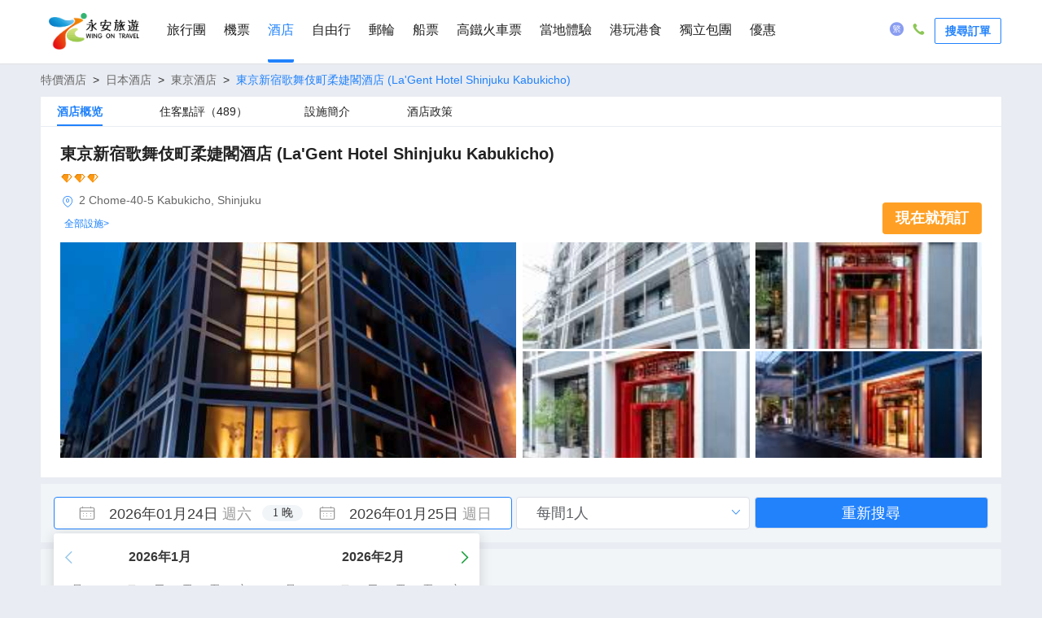

--- FILE ---
content_type: text/html; charset=utf-8
request_url: https://www.wingontravel.com/hotel/detail-tokyo-32761568/lagent-hotel-shinjuku-kabukicho/
body_size: 148365
content:
<!doctype html>
<html data-n-head-ssr lang="zh-HK" data-n-head="%7B%22lang%22:%7B%22ssr%22:%22zh-HK%22%7D%7D">
  <head >
    <meta charset="utf-8">
    <meta name="renderer" content="webkit">
    <meta http-equiv="Cache-Control" content="no-siteapp">
    <meta http-equiv="X-UA-Compatible" content="IE=edge">
    <meta content="text/html; charset=utf-8" http-equiv="Content-Type">
    <meta name="viewport" content="width=device-width,initial-scale=1,minimal-ui">
    <meta name="robots" content="index, follow">
    <title>東京新宿歌舞伎町柔婕閣酒店|2026年酒店推介東京人氣酒店-永安旅遊</title><meta data-n-head="ssr" name="description" content="2026年東京旅遊或自由行，通過永安旅遊官方網上平台查詢東京新宿歌舞伎町柔婕閣酒店(La&#x27;Gent Hotel Shinjuku Kabukicho)酒店優惠，東京新宿歌舞伎町柔婕閣酒店酒店套票，東京新宿歌舞伎町柔婕閣酒店酒店價錢，查看住客評論、比較價格、揀選心儀房型。讓你可以輕鬆編排東京旅遊行程"><meta data-n-head="ssr" name="keywords" content="東京新宿歌舞伎町柔婕閣酒店酒店優惠，東京酒店推介 2026，東京新宿歌舞伎町柔婕閣酒店酒店套票，東京新宿歌舞伎町柔婕閣酒店酒店價錢，2026年東京酒店排名， 2026年東京十大熱門酒店"><meta data-n-head="ssr" name="og:title" content="東京新宿歌舞伎町柔婕閣酒店|2026年酒店推介東京人氣酒店-永安旅遊"><meta data-n-head="ssr" name="og:url" content="//www.wingontravel.com/hotel/detail-tokyo-32761568/lagent-hotel-shinjuku-kabukicho/"><meta data-n-head="ssr" name="og:description" content="2026年東京旅遊或自由行，通過永安旅遊官方網上平台查詢東京新宿歌舞伎町柔婕閣酒店(La&#x27;Gent Hotel Shinjuku Kabukicho)酒店優惠，東京新宿歌舞伎町柔婕閣酒店酒店套票，東京新宿歌舞伎町柔婕閣酒店酒店價錢，查看住客評論、比較價格、揀選心儀房型。讓你可以輕鬆編排東京旅遊行程"><base href="/hotel/"><link data-n-head="ssr" rel="canonical" href="https://www.wingontravel.com/hotel/detail-tokyo-32761568/lagent-hotel-shinjuku-kabukicho/"><link data-n-head="ssr" rel="alternate" href="wingonwireless://hotel/detail?HotelID=32761568"><link data-n-head="ssr" data-hid="preload" rel="preload" as="image" href="https://dimg04.c-ctrip.com/images/0202412000533oraf6A62_C_500_250_R5_Q50.jpg"><script data-n-head="ssr" data-hid="nuxt-jsonld" type="application/ld+json">
[{"@context":"https://schema.org","@type":"BreadcrumbList","itemListElement":[{"@type":"ListItem","position":1,"name":"特價酒店","item":"https://www.wingontravel.com/hotel/hotel"},{"@type":"ListItem","position":2,"name":"日本酒店","item":"https://www.wingontravel.com/hotel/hotel"},{"@type":"ListItem","position":3,"name":"東京酒店","item":"https://www.wingontravel.com/hotel/hotel/list-tokyo-228/"},{"@type":"ListItem","position":4,"name":"東京新宿歌舞伎町柔婕閣酒店(La'Gent Hotel Shinjuku Kabukicho)","item":""}]},{"@context":"https://schema.org","@type":"VideoObject","name":"","description":"","thumbnailUrl":[],"uploadDate":"","contentUrl":""},{"@context":"https://schema.org","@type":"FAQPage","mainEntity":[{"@type":"Question","name":"東京新宿歌舞伎町柔婕閣酒店的入住和退房時間是什麼？","acceptedAnswer":{"@type":"Answer","text":"入住時間：15:00-24:00&nbsp;&nbsp;&nbsp;&nbsp;&nbsp;&nbsp;退房時間：11:00以前"}},{"@type":"Question","name":"東京新宿歌舞伎町柔婕閣酒店是否提供早餐？","acceptedAnswer":{"@type":"Answer","text":"酒店提供早餐。"}},{"@type":"Question","name":"東京新宿歌舞伎町柔婕閣酒店附近是否有機場？","acceptedAnswer":{"@type":"Answer","text":"最近的機場為羽田機場，距離酒店24公里"}},{"@type":"Question","name":"東京新宿歌舞伎町柔婕閣酒店是否提供機場接送服務？","acceptedAnswer":{"@type":"Answer","text":"酒店不提供機場接送服務。"}},{"@type":"Question","name":"東京新宿歌舞伎町柔婕閣酒店附近是否有熱門景點？","acceptedAnswer":{"@type":"Answer","text":"澀谷（約4公里）,東京哈利波特製片廠之旅（約7.3公里）,東京晴空塔（約9.9公里）"}},{"@type":"Question","name":"東京新宿歌舞伎町柔婕閣酒店是否提供 WiFi？","acceptedAnswer":{"@type":"Answer","text":"酒店提供WiFi。"}},{"@type":"Question","name":"東京新宿歌舞伎町柔婕閣酒店有游泳池嗎？","acceptedAnswer":{"@type":"Answer","text":"酒店無游泳池。"}},{"@type":"Question","name":"東京新宿歌舞伎町柔婕閣酒店能否泊車？","acceptedAnswer":{"@type":"Answer","text":"酒店無停車場。"}},{"@type":"Question","name":"東京新宿歌舞伎町柔婕閣酒店能否攜帶寵物？","acceptedAnswer":{"@type":"Answer","text":"不可攜帶寵物。"}},{"@type":"Question","name":"東京新宿歌舞伎町柔婕閣酒店的預訂費用是？","acceptedAnswer":{"@type":"Answer","text":"東京新宿歌舞伎町柔婕閣酒店的價格會根據房型和日期而有所不同，詳情請輸入您的入住日期及人數查詢實時價格"}},{"@type":"Question","name":"東京新宿歌舞伎町柔婕閣酒店能否免費取消？","acceptedAnswer":{"@type":"Answer","text":"東京新宿歌舞伎町柔婕閣酒店的取消政策會根據房型而有所不同，詳情請查看所選房型之具體政策，或諮詢酒店"}}]},{"@type":"Hotel","@context":"http://schema.org","name":"東京新宿歌舞伎町柔婕閣酒店(La'Gent Hotel Shinjuku Kabukicho)","url":"https://www.wingontravel.com/hotel/detail-tokyo-32761568/lagent-hotel-shinjuku-kabukicho/","priceRange":"起價 HKD0","address":{"@type":"PostalAddress","addressLocality":"2 Chome-40-5 Kabukicho, Shinjuku","streetAddress":"2 Chome-40-5 Kabukicho, Shinjuku","postalCode":"","addressCountry":"日本","addressRegion":"東京"},"description":"東京新宿歌舞伎町柔婕閣酒店坐落於熱鬧的歌舞伎町（Kabuki-cho）區，周圍遍佈眾多餐飲和娛樂場所，距離新宿御苑（Shinjuku Gyoen Park）及東京都廳舍（Tokyo Metropolitan Government Building）均只有15分鐘左右步行路程。距離JR新宿站（JR Shinjuku Station）和東新宿站（Higashi-shinjuku Subway Station）大約有9分鐘步行路程。酒店提供24小時前台服務和行李寄存服務，客房配有空調，液晶電視，吹風機，wifi。","image":"https://dimg04.c-ctrip.com/images/0202412000533oraf6A62_C_500_250_R5_Q70.jpg","telephone":"+81-3-52911201","aggregateRating":{"reviewCount":489,"bestRating":5,"ratingValue":"4.3","worstRating":0,"@type":"AggregateRating"}}]
</script><link rel="preload" href="/hotel/s/dist/b25baba.js" as="script"><link rel="preload" href="/hotel/s/dist/0057a17.js" as="script"><link rel="preload" href="/hotel/s/dist/b16a0bc.js" as="script"><link rel="preload" href="/hotel/s/dist/1affe0d.js" as="script"><link rel="preload" href="/hotel/s/dist/85a980d.js" as="script"><link rel="preload" href="/hotel/s/dist/b29202f.js" as="script"><link rel="preload" href="/hotel/s/dist/6dbb641.js" as="script"><link rel="preload" href="/hotel/s/dist/754a61f.js" as="script"><link rel="preload" href="/hotel/s/dist/2758a34.js" as="script"><link rel="preload" href="/hotel/s/dist/61c4b45.js" as="script"><link rel="preload" href="/hotel/s/dist/234e941.js" as="script"><link rel="preload" href="/hotel/s/dist/b1edca5.js" as="script"><link rel="preload" href="/hotel/s/dist/f265af5.js" as="script"><link rel="preload" href="/hotel/s/dist/df91427.js" as="script"><link rel="preload" href="/hotel/s/dist/f5876fb.js" as="script"><link rel="preload" href="/hotel/s/dist/bca74d5.js" as="script"><link rel="preload" href="/hotel/s/dist/0c3fd27.js" as="script"><link rel="preload" href="/hotel/s/dist/8eaffbc.js" as="script"><link rel="preload" href="/hotel/s/dist/b3b83e7.js" as="script"><link rel="preload" href="/hotel/s/dist/dc7fdd5.js" as="script"><link rel="preload" href="/hotel/s/dist/4531e15.js" as="script"><link rel="preload" href="/hotel/s/dist/cfe621f.js" as="script"><style data-vue-ssr-id="8b2240d8:0 123ca4fa:0 d688eee8:0 1d41d2ba:0 1e5e5b8c:0 32b48192:0 d50fc48c:0 9d43d44c:0 ff389ccc:0 78b82984:0 0c49599a:0 1eecc65a:0 500de0f3:0 66c9198e:0 4b601e4f:0 0445e9ea:0 0f5904d6:0 114e539b:0">.el-message{min-width:380px;-webkit-box-sizing:border-box;box-sizing:border-box;border-radius:4px;border-width:1px;border-style:solid;border-color:#EBEEF5;position:fixed;left:50%;top:20px;-webkit-transform:translateX(-50%);transform:translateX(-50%);background-color:#edf2fc;-webkit-transition:opacity .3s,top .4s,-webkit-transform .4s;transition:opacity .3s,top .4s,-webkit-transform .4s;transition:opacity .3s,transform .4s,top .4s;transition:opacity .3s,transform .4s,top .4s,-webkit-transform .4s;overflow:hidden;padding:15px 15px 15px 20px;display:-webkit-box;display:-ms-flexbox;display:flex;-webkit-box-align:center;-ms-flex-align:center;align-items:center}.el-message.is-center{-webkit-box-pack:center;-ms-flex-pack:center;justify-content:center}.el-message.is-closable .el-message__content{padding-right:16px}.el-message p{margin:0}.el-message--info .el-message__content{color:#909399}.el-message--success{background-color:#f0f9eb;border-color:#e1f3d8}.el-message--success .el-message__content{color:#67C23A}.el-message--warning{background-color:#fdf6ec;border-color:#faecd8}.el-message--warning .el-message__content{color:#E6A23C}.el-message--error{background-color:#fef0f0;border-color:#fde2e2}.el-message--error .el-message__content{color:#F56C6C}.el-message__icon{margin-right:10px}.el-message__content{padding:0;font-size:14px;line-height:1}.el-message__content:focus{outline-width:0}.el-message__closeBtn{position:absolute;top:50%;right:15px;-webkit-transform:translateY(-50%);transform:translateY(-50%);cursor:pointer;color:#C0C4CC;font-size:16px}.el-message__closeBtn:focus{outline-width:0}.el-message__closeBtn:hover{color:#909399}.el-message .el-icon-success{color:#67C23A}.el-message .el-icon-error{color:#F56C6C}.el-message .el-icon-info{color:#909399}.el-message .el-icon-warning{color:#E6A23C}.el-message-fade-enter,.el-message-fade-leave-active{opacity:0;-webkit-transform:translate(-50%,-100%);transform:translate(-50%,-100%)}
.fade-in-linear-enter-active,.fade-in-linear-leave-active{-webkit-transition:opacity .2s linear;transition:opacity .2s linear}.fade-in-linear-enter,.fade-in-linear-leave,.fade-in-linear-leave-active{opacity:0}.el-fade-in-linear-enter-active,.el-fade-in-linear-leave-active{-webkit-transition:opacity .2s linear;transition:opacity .2s linear}.el-fade-in-linear-enter,.el-fade-in-linear-leave,.el-fade-in-linear-leave-active{opacity:0}.el-fade-in-enter-active,.el-fade-in-leave-active{-webkit-transition:all .3s cubic-bezier(.55,0,.1,1);transition:all .3s cubic-bezier(.55,0,.1,1)}.el-fade-in-enter,.el-fade-in-leave-active{opacity:0}.el-zoom-in-center-enter-active,.el-zoom-in-center-leave-active{-webkit-transition:all .3s cubic-bezier(.55,0,.1,1);transition:all .3s cubic-bezier(.55,0,.1,1)}.el-zoom-in-center-enter,.el-zoom-in-center-leave-active{opacity:0;-webkit-transform:scaleX(0);transform:scaleX(0)}.el-zoom-in-top-enter-active,.el-zoom-in-top-leave-active{opacity:1;-webkit-transform:scaleY(1);transform:scaleY(1);-webkit-transition:opacity .3s cubic-bezier(.23,1,.32,1),-webkit-transform .3s cubic-bezier(.23,1,.32,1);transition:opacity .3s cubic-bezier(.23,1,.32,1),-webkit-transform .3s cubic-bezier(.23,1,.32,1);transition:transform .3s cubic-bezier(.23,1,.32,1),opacity .3s cubic-bezier(.23,1,.32,1);transition:transform .3s cubic-bezier(.23,1,.32,1),opacity .3s cubic-bezier(.23,1,.32,1),-webkit-transform .3s cubic-bezier(.23,1,.32,1);-webkit-transform-origin:center top;transform-origin:center top}.el-zoom-in-top-enter,.el-zoom-in-top-leave-active{opacity:0;-webkit-transform:scaleY(0);transform:scaleY(0)}.el-zoom-in-bottom-enter-active,.el-zoom-in-bottom-leave-active{opacity:1;-webkit-transform:scaleY(1);transform:scaleY(1);-webkit-transition:opacity .3s cubic-bezier(.23,1,.32,1),-webkit-transform .3s cubic-bezier(.23,1,.32,1);transition:opacity .3s cubic-bezier(.23,1,.32,1),-webkit-transform .3s cubic-bezier(.23,1,.32,1);transition:transform .3s cubic-bezier(.23,1,.32,1),opacity .3s cubic-bezier(.23,1,.32,1);transition:transform .3s cubic-bezier(.23,1,.32,1),opacity .3s cubic-bezier(.23,1,.32,1),-webkit-transform .3s cubic-bezier(.23,1,.32,1);-webkit-transform-origin:center bottom;transform-origin:center bottom}.el-zoom-in-bottom-enter,.el-zoom-in-bottom-leave-active{opacity:0;-webkit-transform:scaleY(0);transform:scaleY(0)}.el-zoom-in-left-enter-active,.el-zoom-in-left-leave-active{opacity:1;-webkit-transform:scale(1,1);transform:scale(1,1);-webkit-transition:opacity .3s cubic-bezier(.23,1,.32,1),-webkit-transform .3s cubic-bezier(.23,1,.32,1);transition:opacity .3s cubic-bezier(.23,1,.32,1),-webkit-transform .3s cubic-bezier(.23,1,.32,1);transition:transform .3s cubic-bezier(.23,1,.32,1),opacity .3s cubic-bezier(.23,1,.32,1);transition:transform .3s cubic-bezier(.23,1,.32,1),opacity .3s cubic-bezier(.23,1,.32,1),-webkit-transform .3s cubic-bezier(.23,1,.32,1);-webkit-transform-origin:top left;transform-origin:top left}.el-zoom-in-left-enter,.el-zoom-in-left-leave-active{opacity:0;-webkit-transform:scale(.45,.45);transform:scale(.45,.45)}.collapse-transition{-webkit-transition:.3s height ease-in-out,.3s padding-top ease-in-out,.3s padding-bottom ease-in-out;transition:.3s height ease-in-out,.3s padding-top ease-in-out,.3s padding-bottom ease-in-out}.horizontal-collapse-transition{-webkit-transition:.3s width ease-in-out,.3s padding-left ease-in-out,.3s padding-right ease-in-out;transition:.3s width ease-in-out,.3s padding-left ease-in-out,.3s padding-right ease-in-out}.el-list-enter-active,.el-list-leave-active{-webkit-transition:all 1s;transition:all 1s}.el-list-enter,.el-list-leave-active{opacity:0;-webkit-transform:translateY(-30px);transform:translateY(-30px)}.el-opacity-transition{-webkit-transition:opacity .3s cubic-bezier(.55,0,.1,1);transition:opacity .3s cubic-bezier(.55,0,.1,1)}@font-face{font-family:element-icons;src:url(/hotel/s/dist/fonts/element-icons.313f7da.woff) format("woff"),url(/hotel/s/dist/fonts/element-icons.4520188.ttf) format("truetype");font-weight:400;font-display:"auto";font-style:normal}[class*=" el-icon-"],[class^=el-icon-]{font-family:element-icons!important;speak:none;font-style:normal;font-weight:400;font-variant:normal;text-transform:none;line-height:1;vertical-align:baseline;display:inline-block;-webkit-font-smoothing:antialiased;-moz-osx-font-smoothing:grayscale}.el-icon-ice-cream-round:before{content:"\e6a0"}.el-icon-ice-cream-square:before{content:"\e6a3"}.el-icon-lollipop:before{content:"\e6a4"}.el-icon-potato-strips:before{content:"\e6a5"}.el-icon-milk-tea:before{content:"\e6a6"}.el-icon-ice-drink:before{content:"\e6a7"}.el-icon-ice-tea:before{content:"\e6a9"}.el-icon-coffee:before{content:"\e6aa"}.el-icon-orange:before{content:"\e6ab"}.el-icon-pear:before{content:"\e6ac"}.el-icon-apple:before{content:"\e6ad"}.el-icon-cherry:before{content:"\e6ae"}.el-icon-watermelon:before{content:"\e6af"}.el-icon-grape:before{content:"\e6b0"}.el-icon-refrigerator:before{content:"\e6b1"}.el-icon-goblet-square-full:before{content:"\e6b2"}.el-icon-goblet-square:before{content:"\e6b3"}.el-icon-goblet-full:before{content:"\e6b4"}.el-icon-goblet:before{content:"\e6b5"}.el-icon-cold-drink:before{content:"\e6b6"}.el-icon-coffee-cup:before{content:"\e6b8"}.el-icon-water-cup:before{content:"\e6b9"}.el-icon-hot-water:before{content:"\e6ba"}.el-icon-ice-cream:before{content:"\e6bb"}.el-icon-dessert:before{content:"\e6bc"}.el-icon-sugar:before{content:"\e6bd"}.el-icon-tableware:before{content:"\e6be"}.el-icon-burger:before{content:"\e6bf"}.el-icon-knife-fork:before{content:"\e6c1"}.el-icon-fork-spoon:before{content:"\e6c2"}.el-icon-chicken:before{content:"\e6c3"}.el-icon-food:before{content:"\e6c4"}.el-icon-dish-1:before{content:"\e6c5"}.el-icon-dish:before{content:"\e6c6"}.el-icon-moon-night:before{content:"\e6ee"}.el-icon-moon:before{content:"\e6f0"}.el-icon-cloudy-and-sunny:before{content:"\e6f1"}.el-icon-partly-cloudy:before{content:"\e6f2"}.el-icon-cloudy:before{content:"\e6f3"}.el-icon-sunny:before{content:"\e6f6"}.el-icon-sunset:before{content:"\e6f7"}.el-icon-sunrise-1:before{content:"\e6f8"}.el-icon-sunrise:before{content:"\e6f9"}.el-icon-heavy-rain:before{content:"\e6fa"}.el-icon-lightning:before{content:"\e6fb"}.el-icon-light-rain:before{content:"\e6fc"}.el-icon-wind-power:before{content:"\e6fd"}.el-icon-baseball:before{content:"\e712"}.el-icon-soccer:before{content:"\e713"}.el-icon-football:before{content:"\e715"}.el-icon-basketball:before{content:"\e716"}.el-icon-ship:before{content:"\e73f"}.el-icon-truck:before{content:"\e740"}.el-icon-bicycle:before{content:"\e741"}.el-icon-mobile-phone:before{content:"\e6d3"}.el-icon-service:before{content:"\e6d4"}.el-icon-key:before{content:"\e6e2"}.el-icon-unlock:before{content:"\e6e4"}.el-icon-lock:before{content:"\e6e5"}.el-icon-watch:before{content:"\e6fe"}.el-icon-watch-1:before{content:"\e6ff"}.el-icon-timer:before{content:"\e702"}.el-icon-alarm-clock:before{content:"\e703"}.el-icon-map-location:before{content:"\e704"}.el-icon-delete-location:before{content:"\e705"}.el-icon-add-location:before{content:"\e706"}.el-icon-location-information:before{content:"\e707"}.el-icon-location-outline:before{content:"\e708"}.el-icon-location:before{content:"\e79e"}.el-icon-place:before{content:"\e709"}.el-icon-discover:before{content:"\e70a"}.el-icon-first-aid-kit:before{content:"\e70b"}.el-icon-trophy-1:before{content:"\e70c"}.el-icon-trophy:before{content:"\e70d"}.el-icon-medal:before{content:"\e70e"}.el-icon-medal-1:before{content:"\e70f"}.el-icon-stopwatch:before{content:"\e710"}.el-icon-mic:before{content:"\e711"}.el-icon-copy-document:before{content:"\e718"}.el-icon-full-screen:before{content:"\e719"}.el-icon-switch-button:before{content:"\e71b"}.el-icon-aim:before{content:"\e71c"}.el-icon-crop:before{content:"\e71d"}.el-icon-odometer:before{content:"\e71e"}.el-icon-time:before{content:"\e71f"}.el-icon-bangzhu:before{content:"\e724"}.el-icon-close-notification:before{content:"\e726"}.el-icon-microphone:before{content:"\e727"}.el-icon-turn-off-microphone:before{content:"\e728"}.el-icon-position:before{content:"\e729"}.el-icon-postcard:before{content:"\e72a"}.el-icon-message:before{content:"\e72b"}.el-icon-chat-line-square:before{content:"\e72d"}.el-icon-chat-dot-square:before{content:"\e72e"}.el-icon-chat-dot-round:before{content:"\e72f"}.el-icon-chat-square:before{content:"\e730"}.el-icon-chat-line-round:before{content:"\e731"}.el-icon-chat-round:before{content:"\e732"}.el-icon-set-up:before{content:"\e733"}.el-icon-turn-off:before{content:"\e734"}.el-icon-open:before{content:"\e735"}.el-icon-connection:before{content:"\e736"}.el-icon-link:before{content:"\e737"}.el-icon-cpu:before{content:"\e738"}.el-icon-thumb:before{content:"\e739"}.el-icon-female:before{content:"\e73a"}.el-icon-male:before{content:"\e73b"}.el-icon-guide:before{content:"\e73c"}.el-icon-news:before{content:"\e73e"}.el-icon-price-tag:before{content:"\e744"}.el-icon-discount:before{content:"\e745"}.el-icon-wallet:before{content:"\e747"}.el-icon-coin:before{content:"\e748"}.el-icon-money:before{content:"\e749"}.el-icon-bank-card:before{content:"\e74a"}.el-icon-box:before{content:"\e74b"}.el-icon-present:before{content:"\e74c"}.el-icon-sell:before{content:"\e6d5"}.el-icon-sold-out:before{content:"\e6d6"}.el-icon-shopping-bag-2:before{content:"\e74d"}.el-icon-shopping-bag-1:before{content:"\e74e"}.el-icon-shopping-cart-2:before{content:"\e74f"}.el-icon-shopping-cart-1:before{content:"\e750"}.el-icon-shopping-cart-full:before{content:"\e751"}.el-icon-smoking:before{content:"\e752"}.el-icon-no-smoking:before{content:"\e753"}.el-icon-house:before{content:"\e754"}.el-icon-table-lamp:before{content:"\e755"}.el-icon-school:before{content:"\e756"}.el-icon-office-building:before{content:"\e757"}.el-icon-toilet-paper:before{content:"\e758"}.el-icon-notebook-2:before{content:"\e759"}.el-icon-notebook-1:before{content:"\e75a"}.el-icon-files:before{content:"\e75b"}.el-icon-collection:before{content:"\e75c"}.el-icon-receiving:before{content:"\e75d"}.el-icon-suitcase-1:before{content:"\e760"}.el-icon-suitcase:before{content:"\e761"}.el-icon-film:before{content:"\e763"}.el-icon-collection-tag:before{content:"\e765"}.el-icon-data-analysis:before{content:"\e766"}.el-icon-pie-chart:before{content:"\e767"}.el-icon-data-board:before{content:"\e768"}.el-icon-data-line:before{content:"\e76d"}.el-icon-reading:before{content:"\e769"}.el-icon-magic-stick:before{content:"\e76a"}.el-icon-coordinate:before{content:"\e76b"}.el-icon-mouse:before{content:"\e76c"}.el-icon-brush:before{content:"\e76e"}.el-icon-headset:before{content:"\e76f"}.el-icon-umbrella:before{content:"\e770"}.el-icon-scissors:before{content:"\e771"}.el-icon-mobile:before{content:"\e773"}.el-icon-attract:before{content:"\e774"}.el-icon-monitor:before{content:"\e775"}.el-icon-search:before{content:"\e778"}.el-icon-takeaway-box:before{content:"\e77a"}.el-icon-paperclip:before{content:"\e77d"}.el-icon-printer:before{content:"\e77e"}.el-icon-document-add:before{content:"\e782"}.el-icon-document:before{content:"\e785"}.el-icon-document-checked:before{content:"\e786"}.el-icon-document-copy:before{content:"\e787"}.el-icon-document-delete:before{content:"\e788"}.el-icon-document-remove:before{content:"\e789"}.el-icon-tickets:before{content:"\e78b"}.el-icon-folder-checked:before{content:"\e77f"}.el-icon-folder-delete:before{content:"\e780"}.el-icon-folder-remove:before{content:"\e781"}.el-icon-folder-add:before{content:"\e783"}.el-icon-folder-opened:before{content:"\e784"}.el-icon-folder:before{content:"\e78a"}.el-icon-edit-outline:before{content:"\e764"}.el-icon-edit:before{content:"\e78c"}.el-icon-date:before{content:"\e78e"}.el-icon-c-scale-to-original:before{content:"\e7c6"}.el-icon-view:before{content:"\e6ce"}.el-icon-loading:before{content:"\e6cf"}.el-icon-rank:before{content:"\e6d1"}.el-icon-sort-down:before{content:"\e7c4"}.el-icon-sort-up:before{content:"\e7c5"}.el-icon-sort:before{content:"\e6d2"}.el-icon-finished:before{content:"\e6cd"}.el-icon-refresh-left:before{content:"\e6c7"}.el-icon-refresh-right:before{content:"\e6c8"}.el-icon-refresh:before{content:"\e6d0"}.el-icon-video-play:before{content:"\e7c0"}.el-icon-video-pause:before{content:"\e7c1"}.el-icon-d-arrow-right:before{content:"\e6dc"}.el-icon-d-arrow-left:before{content:"\e6dd"}.el-icon-arrow-up:before{content:"\e6e1"}.el-icon-arrow-down:before{content:"\e6df"}.el-icon-arrow-right:before{content:"\e6e0"}.el-icon-arrow-left:before{content:"\e6de"}.el-icon-top-right:before{content:"\e6e7"}.el-icon-top-left:before{content:"\e6e8"}.el-icon-top:before{content:"\e6e6"}.el-icon-bottom:before{content:"\e6eb"}.el-icon-right:before{content:"\e6e9"}.el-icon-back:before{content:"\e6ea"}.el-icon-bottom-right:before{content:"\e6ec"}.el-icon-bottom-left:before{content:"\e6ed"}.el-icon-caret-top:before{content:"\e78f"}.el-icon-caret-bottom:before{content:"\e790"}.el-icon-caret-right:before{content:"\e791"}.el-icon-caret-left:before{content:"\e792"}.el-icon-d-caret:before{content:"\e79a"}.el-icon-share:before{content:"\e793"}.el-icon-menu:before{content:"\e798"}.el-icon-s-grid:before{content:"\e7a6"}.el-icon-s-check:before{content:"\e7a7"}.el-icon-s-data:before{content:"\e7a8"}.el-icon-s-opportunity:before{content:"\e7aa"}.el-icon-s-custom:before{content:"\e7ab"}.el-icon-s-claim:before{content:"\e7ad"}.el-icon-s-finance:before{content:"\e7ae"}.el-icon-s-comment:before{content:"\e7af"}.el-icon-s-flag:before{content:"\e7b0"}.el-icon-s-marketing:before{content:"\e7b1"}.el-icon-s-shop:before{content:"\e7b4"}.el-icon-s-open:before{content:"\e7b5"}.el-icon-s-management:before{content:"\e7b6"}.el-icon-s-ticket:before{content:"\e7b7"}.el-icon-s-release:before{content:"\e7b8"}.el-icon-s-home:before{content:"\e7b9"}.el-icon-s-promotion:before{content:"\e7ba"}.el-icon-s-operation:before{content:"\e7bb"}.el-icon-s-unfold:before{content:"\e7bc"}.el-icon-s-fold:before{content:"\e7a9"}.el-icon-s-platform:before{content:"\e7bd"}.el-icon-s-order:before{content:"\e7be"}.el-icon-s-cooperation:before{content:"\e7bf"}.el-icon-bell:before{content:"\e725"}.el-icon-message-solid:before{content:"\e799"}.el-icon-video-camera:before{content:"\e772"}.el-icon-video-camera-solid:before{content:"\e796"}.el-icon-camera:before{content:"\e779"}.el-icon-camera-solid:before{content:"\e79b"}.el-icon-download:before{content:"\e77c"}.el-icon-upload2:before{content:"\e77b"}.el-icon-upload:before{content:"\e7c3"}.el-icon-picture-outline-round:before{content:"\e75f"}.el-icon-picture-outline:before{content:"\e75e"}.el-icon-picture:before{content:"\e79f"}.el-icon-close:before{content:"\e6db"}.el-icon-check:before{content:"\e6da"}.el-icon-plus:before{content:"\e6d9"}.el-icon-minus:before{content:"\e6d8"}.el-icon-help:before{content:"\e73d"}.el-icon-s-help:before{content:"\e7b3"}.el-icon-circle-close:before{content:"\e78d"}.el-icon-circle-check:before{content:"\e720"}.el-icon-circle-plus-outline:before{content:"\e723"}.el-icon-remove-outline:before{content:"\e722"}.el-icon-zoom-out:before{content:"\e776"}.el-icon-zoom-in:before{content:"\e777"}.el-icon-error:before{content:"\e79d"}.el-icon-success:before{content:"\e79c"}.el-icon-circle-plus:before{content:"\e7a0"}.el-icon-remove:before{content:"\e7a2"}.el-icon-info:before{content:"\e7a1"}.el-icon-question:before{content:"\e7a4"}.el-icon-warning-outline:before{content:"\e6c9"}.el-icon-warning:before{content:"\e7a3"}.el-icon-goods:before{content:"\e7c2"}.el-icon-s-goods:before{content:"\e7b2"}.el-icon-star-off:before{content:"\e717"}.el-icon-star-on:before{content:"\e797"}.el-icon-more-outline:before{content:"\e6cc"}.el-icon-more:before{content:"\e794"}.el-icon-phone-outline:before{content:"\e6cb"}.el-icon-phone:before{content:"\e795"}.el-icon-user:before{content:"\e6e3"}.el-icon-user-solid:before{content:"\e7a5"}.el-icon-setting:before{content:"\e6ca"}.el-icon-s-tools:before{content:"\e7ac"}.el-icon-delete:before{content:"\e6d7"}.el-icon-delete-solid:before{content:"\e7c9"}.el-icon-eleme:before{content:"\e7c7"}.el-icon-platform-eleme:before{content:"\e7ca"}.el-icon-loading{-webkit-animation:rotating 2s linear infinite;animation:rotating 2s linear infinite}.el-icon--right{margin-left:5px}.el-icon--left{margin-right:5px}@-webkit-keyframes rotating{0%{-webkit-transform:rotateZ(0);transform:rotateZ(0)}100%{-webkit-transform:rotateZ(360deg);transform:rotateZ(360deg)}}@keyframes rotating{0%{-webkit-transform:rotateZ(0);transform:rotateZ(0)}100%{-webkit-transform:rotateZ(360deg);transform:rotateZ(360deg)}}
.el-tooltip:focus:hover,.el-tooltip:focus:not(.focusing){outline-width:0}.el-tooltip__popper{position:absolute;border-radius:4px;padding:10px;z-index:2000;font-size:12px;line-height:1.2;min-width:10px;word-wrap:break-word}.el-tooltip__popper .popper__arrow,.el-tooltip__popper .popper__arrow::after{position:absolute;display:block;width:0;height:0;border-color:transparent;border-style:solid}.el-tooltip__popper .popper__arrow{border-width:6px}.el-tooltip__popper .popper__arrow::after{content:" ";border-width:5px}.el-tooltip__popper[x-placement^=top]{margin-bottom:12px}.el-tooltip__popper[x-placement^=top] .popper__arrow{bottom:-6px;border-top-color:#303133;border-bottom-width:0}.el-tooltip__popper[x-placement^=top] .popper__arrow::after{bottom:1px;margin-left:-5px;border-top-color:#303133;border-bottom-width:0}.el-tooltip__popper[x-placement^=bottom]{margin-top:12px}.el-tooltip__popper[x-placement^=bottom] .popper__arrow{top:-6px;border-top-width:0;border-bottom-color:#303133}.el-tooltip__popper[x-placement^=bottom] .popper__arrow::after{top:1px;margin-left:-5px;border-top-width:0;border-bottom-color:#303133}.el-tooltip__popper[x-placement^=right]{margin-left:12px}.el-tooltip__popper[x-placement^=right] .popper__arrow{left:-6px;border-right-color:#303133;border-left-width:0}.el-tooltip__popper[x-placement^=right] .popper__arrow::after{bottom:-5px;left:1px;border-right-color:#303133;border-left-width:0}.el-tooltip__popper[x-placement^=left]{margin-right:12px}.el-tooltip__popper[x-placement^=left] .popper__arrow{right:-6px;border-right-width:0;border-left-color:#303133}.el-tooltip__popper[x-placement^=left] .popper__arrow::after{right:1px;bottom:-5px;margin-left:-5px;border-right-width:0;border-left-color:#303133}.el-tooltip__popper.is-dark{background:#303133;color:#FFF}.el-tooltip__popper.is-light{background:#FFF;border:1px solid #303133}.el-tooltip__popper.is-light[x-placement^=top] .popper__arrow{border-top-color:#303133}.el-tooltip__popper.is-light[x-placement^=top] .popper__arrow::after{border-top-color:#FFF}.el-tooltip__popper.is-light[x-placement^=bottom] .popper__arrow{border-bottom-color:#303133}.el-tooltip__popper.is-light[x-placement^=bottom] .popper__arrow::after{border-bottom-color:#FFF}.el-tooltip__popper.is-light[x-placement^=left] .popper__arrow{border-left-color:#303133}.el-tooltip__popper.is-light[x-placement^=left] .popper__arrow::after{border-left-color:#FFF}.el-tooltip__popper.is-light[x-placement^=right] .popper__arrow{border-right-color:#303133}.el-tooltip__popper.is-light[x-placement^=right] .popper__arrow::after{border-right-color:#FFF}

@charset "UTF-8";.el-checkbox,.el-checkbox-button__inner{font-weight:500;color:#606266;-webkit-user-select:none;-ms-user-select:none;font-size:14px}.el-checkbox,.el-checkbox__input{display:inline-block;position:relative}.el-checkbox-button__inner,.el-checkbox__input{white-space:nowrap;vertical-align:middle;cursor:pointer;outline:0}.el-checkbox{cursor:pointer;white-space:nowrap;-moz-user-select:none;user-select:none;margin-right:30px}.el-checkbox.is-bordered{padding:9px 20px 9px 10px;border-radius:4px;border:1px solid #DCDFE6;-webkit-box-sizing:border-box;box-sizing:border-box;line-height:normal;height:40px}.el-checkbox.is-bordered.is-checked{border-color:#409EFF}.el-checkbox.is-bordered.is-disabled{border-color:#EBEEF5;cursor:not-allowed}.el-checkbox.is-bordered+.el-checkbox.is-bordered{margin-left:10px}.el-checkbox.is-bordered.el-checkbox--medium{padding:7px 20px 7px 10px;border-radius:4px;height:36px}.el-checkbox.is-bordered.el-checkbox--medium .el-checkbox__inner,.el-checkbox__inner{width:14px;height:14px}.el-checkbox.is-bordered.el-checkbox--medium .el-checkbox__label{line-height:17px;font-size:14px}.el-checkbox.is-bordered.el-checkbox--small{padding:5px 15px 5px 10px;border-radius:3px;height:32px}.el-checkbox.is-bordered.el-checkbox--small .el-checkbox__label{line-height:15px;font-size:12px}.el-checkbox.is-bordered.el-checkbox--small .el-checkbox__inner{height:12px;width:12px}.el-checkbox.is-bordered.el-checkbox--small .el-checkbox__inner::after{height:6px;width:2px}.el-checkbox.is-bordered.el-checkbox--mini{padding:3px 15px 3px 10px;border-radius:3px;height:28px}.el-checkbox.is-bordered.el-checkbox--mini .el-checkbox__label{line-height:12px;font-size:12px}.el-checkbox.is-bordered.el-checkbox--mini .el-checkbox__inner{height:12px;width:12px}.el-checkbox.is-bordered.el-checkbox--mini .el-checkbox__inner::after{height:6px;width:2px}.el-checkbox__input{line-height:1}.el-checkbox__input.is-disabled .el-checkbox__inner{background-color:#edf2fc;border-color:#DCDFE6;cursor:not-allowed}.el-checkbox__input.is-disabled .el-checkbox__inner::after{cursor:not-allowed;border-color:#C0C4CC}.el-checkbox__input.is-disabled .el-checkbox__inner+.el-checkbox__label{cursor:not-allowed}.el-checkbox__input.is-disabled.is-checked .el-checkbox__inner{background-color:#F2F6FC;border-color:#DCDFE6}.el-checkbox__input.is-disabled.is-checked .el-checkbox__inner::after{border-color:#C0C4CC}.el-checkbox__input.is-disabled.is-indeterminate .el-checkbox__inner{background-color:#F2F6FC;border-color:#DCDFE6}.el-checkbox__input.is-disabled.is-indeterminate .el-checkbox__inner::before{background-color:#C0C4CC;border-color:#C0C4CC}.el-checkbox__input.is-checked .el-checkbox__inner,.el-checkbox__input.is-indeterminate .el-checkbox__inner{background-color:#409EFF;border-color:#409EFF}.el-checkbox__input.is-disabled+span.el-checkbox__label{color:#C0C4CC;cursor:not-allowed}.el-checkbox__input.is-checked .el-checkbox__inner::after{-webkit-transform:rotate(45deg) scaleY(1);transform:rotate(45deg) scaleY(1)}.el-checkbox__input.is-checked+.el-checkbox__label{color:#409EFF}.el-checkbox__input.is-focus .el-checkbox__inner{border-color:#409EFF}.el-checkbox__input.is-indeterminate .el-checkbox__inner::before{content:'';position:absolute;display:block;background-color:#FFF;height:2px;-webkit-transform:scale(.5);transform:scale(.5);left:0;right:0;top:5px}.el-checkbox__input.is-indeterminate .el-checkbox__inner::after{display:none}.el-checkbox__inner{display:inline-block;position:relative;border:1px solid #DCDFE6;border-radius:2px;-webkit-box-sizing:border-box;box-sizing:border-box;background-color:#FFF;z-index:1;-webkit-transition:border-color .25s cubic-bezier(.71,-.46,.29,1.46),background-color .25s cubic-bezier(.71,-.46,.29,1.46);transition:border-color .25s cubic-bezier(.71,-.46,.29,1.46),background-color .25s cubic-bezier(.71,-.46,.29,1.46)}.el-checkbox__inner:hover{border-color:#409EFF}.el-checkbox__inner::after{-webkit-box-sizing:content-box;box-sizing:content-box;content:"";border:1px solid #FFF;border-left:0;border-top:0;height:7px;left:4px;position:absolute;top:1px;-webkit-transform:rotate(45deg) scaleY(0);transform:rotate(45deg) scaleY(0);width:3px;-webkit-transition:-webkit-transform .15s ease-in .05s;transition:-webkit-transform .15s ease-in .05s;transition:transform .15s ease-in .05s;transition:transform .15s ease-in .05s,-webkit-transform .15s ease-in .05s;-webkit-transform-origin:center;transform-origin:center}.el-checkbox__original{opacity:0;outline:0;position:absolute;margin:0;width:0;height:0;z-index:-1}.el-checkbox-button,.el-checkbox-button__inner{display:inline-block;position:relative}.el-checkbox__label{display:inline-block;padding-left:10px;line-height:19px;font-size:14px}.el-checkbox:last-of-type{margin-right:0}.el-checkbox-button__inner{line-height:1;background:#FFF;border:1px solid #DCDFE6;border-left:0;-webkit-appearance:none;text-align:center;-webkit-box-sizing:border-box;box-sizing:border-box;margin:0;-webkit-transition:all .3s cubic-bezier(.645,.045,.355,1);transition:all .3s cubic-bezier(.645,.045,.355,1);-moz-user-select:none;padding:12px 20px;border-radius:0}.el-checkbox-button__inner.is-round{padding:12px 20px}.el-checkbox-button__inner:hover{color:#409EFF}.el-checkbox-button__inner [class*=el-icon-]{line-height:.9}.el-checkbox-button__inner [class*=el-icon-]+span{margin-left:5px}.el-checkbox-button__original{opacity:0;outline:0;position:absolute;margin:0;z-index:-1}.el-checkbox-button.is-checked .el-checkbox-button__inner{color:#FFF;background-color:#409EFF;border-color:#409EFF;-webkit-box-shadow:-1px 0 0 0 #8cc5ff;box-shadow:-1px 0 0 0 #8cc5ff}.el-checkbox-button.is-checked:first-child .el-checkbox-button__inner{border-left-color:#409EFF}.el-checkbox-button.is-disabled .el-checkbox-button__inner{color:#C0C4CC;cursor:not-allowed;background-image:none;background-color:#FFF;border-color:#EBEEF5;-webkit-box-shadow:none;box-shadow:none}.el-checkbox-button.is-disabled:first-child .el-checkbox-button__inner{border-left-color:#EBEEF5}.el-checkbox-button:first-child .el-checkbox-button__inner{border-left:1px solid #DCDFE6;border-radius:4px 0 0 4px;-webkit-box-shadow:none!important;box-shadow:none!important}.el-checkbox-button.is-focus .el-checkbox-button__inner{border-color:#409EFF}.el-checkbox-button:last-child .el-checkbox-button__inner{border-radius:0 4px 4px 0}.el-checkbox-button--medium .el-checkbox-button__inner{padding:10px 20px;font-size:14px;border-radius:0}.el-checkbox-button--medium .el-checkbox-button__inner.is-round{padding:10px 20px}.el-checkbox-button--small .el-checkbox-button__inner{padding:9px 15px;font-size:12px;border-radius:0}.el-checkbox-button--small .el-checkbox-button__inner.is-round{padding:9px 15px}.el-checkbox-button--mini .el-checkbox-button__inner{padding:7px 15px;font-size:12px;border-radius:0}.el-checkbox-button--mini .el-checkbox-button__inner.is-round{padding:7px 15px}.el-checkbox-group{font-size:0}
.el-scrollbar{overflow:hidden;position:relative}.el-scrollbar:active>.el-scrollbar__bar,.el-scrollbar:focus>.el-scrollbar__bar,.el-scrollbar:hover>.el-scrollbar__bar{opacity:1;-webkit-transition:opacity 340ms ease-out;transition:opacity 340ms ease-out}.el-scrollbar__wrap{overflow:scroll;height:100%}.el-scrollbar__wrap--hidden-default{scrollbar-width:none}.el-scrollbar__wrap--hidden-default::-webkit-scrollbar{width:0;height:0}.el-scrollbar__thumb{position:relative;display:block;width:0;height:0;cursor:pointer;border-radius:inherit;background-color:rgba(144,147,153,.3);-webkit-transition:.3s background-color;transition:.3s background-color}.el-scrollbar__thumb:hover{background-color:rgba(144,147,153,.5)}.el-scrollbar__bar{position:absolute;right:2px;bottom:2px;z-index:1;border-radius:4px;opacity:0;-webkit-transition:opacity 120ms ease-out;transition:opacity 120ms ease-out}.el-scrollbar__bar.is-vertical{width:6px;top:2px}.el-scrollbar__bar.is-vertical>div{width:100%}.el-scrollbar__bar.is-horizontal{height:6px;left:2px}.el-scrollbar__bar.is-horizontal>div{height:100%}
.el-select-dropdown__item{font-size:14px;padding:0 20px;position:relative;white-space:nowrap;overflow:hidden;text-overflow:ellipsis;color:#606266;height:34px;line-height:34px;-webkit-box-sizing:border-box;box-sizing:border-box;cursor:pointer}.el-select-dropdown__item.is-disabled{color:#C0C4CC;cursor:not-allowed}.el-select-dropdown__item.is-disabled:hover{background-color:#FFF}.el-select-dropdown__item.hover,.el-select-dropdown__item:hover{background-color:#F5F7FA}.el-select-dropdown__item.selected{color:#409EFF;font-weight:700}
.el-input__inner,.el-textarea__inner{background-image:none;-webkit-box-sizing:border-box;-webkit-transition:border-color .2s cubic-bezier(.645,.045,.355,1)}.el-textarea{position:relative;display:inline-block;width:100%;vertical-align:bottom;font-size:14px}.el-textarea__inner{display:block;resize:vertical;padding:5px 15px;line-height:1.5;box-sizing:border-box;width:100%;font-size:inherit;color:#606266;background-color:#FFF;border:1px solid #DCDFE6;border-radius:4px;transition:border-color .2s cubic-bezier(.645,.045,.355,1)}.el-textarea__inner::-webkit-input-placeholder{color:#C0C4CC}.el-textarea__inner:-ms-input-placeholder{color:#C0C4CC}.el-textarea__inner::-ms-input-placeholder{color:#C0C4CC}.el-textarea__inner::placeholder{color:#C0C4CC}.el-textarea__inner:hover{border-color:#C0C4CC}.el-textarea__inner:focus{outline:0;border-color:#409EFF}.el-textarea .el-input__count{color:#909399;background:#FFF;position:absolute;font-size:12px;bottom:5px;right:10px}.el-textarea.is-disabled .el-textarea__inner{background-color:#F5F7FA;border-color:#E4E7ED;color:#C0C4CC;cursor:not-allowed}.el-textarea.is-disabled .el-textarea__inner::-webkit-input-placeholder{color:#C0C4CC}.el-textarea.is-disabled .el-textarea__inner:-ms-input-placeholder{color:#C0C4CC}.el-textarea.is-disabled .el-textarea__inner::-ms-input-placeholder{color:#C0C4CC}.el-textarea.is-disabled .el-textarea__inner::placeholder{color:#C0C4CC}.el-textarea.is-exceed .el-textarea__inner{border-color:#F56C6C}.el-textarea.is-exceed .el-input__count{color:#F56C6C}.el-input{position:relative;font-size:14px;display:inline-block;width:100%}.el-input::-webkit-scrollbar{z-index:11;width:6px}.el-input::-webkit-scrollbar:horizontal{height:6px}.el-input::-webkit-scrollbar-thumb{border-radius:5px;width:6px;background:#b4bccc}.el-input::-webkit-scrollbar-corner{background:#fff}.el-input::-webkit-scrollbar-track{background:#fff}.el-input::-webkit-scrollbar-track-piece{background:#fff;width:6px}.el-input .el-input__clear{color:#C0C4CC;font-size:14px;cursor:pointer;-webkit-transition:color .2s cubic-bezier(.645,.045,.355,1);transition:color .2s cubic-bezier(.645,.045,.355,1)}.el-input .el-input__clear:hover{color:#909399}.el-input .el-input__count{height:100%;display:-webkit-inline-box;display:-ms-inline-flexbox;display:inline-flex;-webkit-box-align:center;-ms-flex-align:center;align-items:center;color:#909399;font-size:12px}.el-input-group__append .el-button,.el-input-group__append .el-input,.el-input-group__prepend .el-button,.el-input-group__prepend .el-input,.el-input__inner{font-size:inherit}.el-input .el-input__count .el-input__count-inner{background:#FFF;line-height:initial;display:inline-block;padding:0 5px}.el-input__inner{-webkit-appearance:none;background-color:#FFF;border-radius:4px;border:1px solid #DCDFE6;box-sizing:border-box;color:#606266;display:inline-block;height:40px;line-height:40px;outline:0;padding:0 15px;transition:border-color .2s cubic-bezier(.645,.045,.355,1);width:100%}.el-input__prefix,.el-input__suffix{position:absolute;top:0;-webkit-transition:all .3s;text-align:center;height:100%;color:#C0C4CC}.el-input__inner::-ms-reveal{display:none}.el-input__inner::-webkit-input-placeholder{color:#C0C4CC}.el-input__inner:-ms-input-placeholder{color:#C0C4CC}.el-input__inner::-ms-input-placeholder{color:#C0C4CC}.el-input__inner::placeholder{color:#C0C4CC}.el-input__inner:hover{border-color:#C0C4CC}.el-input.is-active .el-input__inner,.el-input__inner:focus{border-color:#409EFF;outline:0}.el-input__suffix{right:5px;transition:all .3s;pointer-events:none}.el-input__suffix-inner{pointer-events:all}.el-input__prefix{left:5px;transition:all .3s}.el-input__icon{height:100%;width:25px;text-align:center;-webkit-transition:all .3s;transition:all .3s;line-height:40px}.el-input__icon:after{content:'';height:100%;width:0;display:inline-block;vertical-align:middle}.el-input__validateIcon{pointer-events:none}.el-input.is-disabled .el-input__inner{background-color:#F5F7FA;border-color:#E4E7ED;color:#C0C4CC;cursor:not-allowed}.el-input.is-disabled .el-input__inner::-webkit-input-placeholder{color:#C0C4CC}.el-input.is-disabled .el-input__inner:-ms-input-placeholder{color:#C0C4CC}.el-input.is-disabled .el-input__inner::-ms-input-placeholder{color:#C0C4CC}.el-input.is-disabled .el-input__inner::placeholder{color:#C0C4CC}.el-input.is-disabled .el-input__icon{cursor:not-allowed}.el-input.is-exceed .el-input__inner{border-color:#F56C6C}.el-input.is-exceed .el-input__suffix .el-input__count{color:#F56C6C}.el-input--suffix .el-input__inner{padding-right:30px}.el-input--prefix .el-input__inner{padding-left:30px}.el-input--medium{font-size:14px}.el-input--medium .el-input__inner{height:36px;line-height:36px}.el-input--medium .el-input__icon{line-height:36px}.el-input--small{font-size:13px}.el-input--small .el-input__inner{height:32px;line-height:32px}.el-input--small .el-input__icon{line-height:32px}.el-input--mini{font-size:12px}.el-input--mini .el-input__inner{height:28px;line-height:28px}.el-input--mini .el-input__icon{line-height:28px}.el-input-group{line-height:normal;display:inline-table;width:100%;border-collapse:separate;border-spacing:0}.el-input-group>.el-input__inner{vertical-align:middle;display:table-cell}.el-input-group__append,.el-input-group__prepend{background-color:#F5F7FA;color:#909399;vertical-align:middle;display:table-cell;position:relative;border:1px solid #DCDFE6;border-radius:4px;padding:0 20px;width:1px;white-space:nowrap}.el-input-group--prepend .el-input__inner,.el-input-group__append{border-top-left-radius:0;border-bottom-left-radius:0}.el-input-group--append .el-input__inner,.el-input-group__prepend{border-top-right-radius:0;border-bottom-right-radius:0}.el-input-group__append:focus,.el-input-group__prepend:focus{outline:0}.el-input-group__append .el-button,.el-input-group__append .el-select,.el-input-group__prepend .el-button,.el-input-group__prepend .el-select{display:inline-block;margin:-10px -20px}.el-input-group__append button.el-button,.el-input-group__append div.el-select .el-input__inner,.el-input-group__append div.el-select:hover .el-input__inner,.el-input-group__prepend button.el-button,.el-input-group__prepend div.el-select .el-input__inner,.el-input-group__prepend div.el-select:hover .el-input__inner{border-color:transparent;background-color:transparent;color:inherit;border-top:0;border-bottom:0}.el-input-group__prepend{border-right:0}.el-input-group__append{border-left:0}.el-input-group--append .el-select .el-input.is-focus .el-input__inner,.el-input-group--prepend .el-select .el-input.is-focus .el-input__inner{border-color:transparent}.el-input__inner::-ms-clear{display:none;width:0;height:0}
.el-popper .popper__arrow,.el-popper .popper__arrow::after{position:absolute;display:block;width:0;height:0;border-color:transparent;border-style:solid}.el-popper .popper__arrow{border-width:6px;-webkit-filter:drop-shadow(0 2px 12px rgba(0, 0, 0, .03));filter:drop-shadow(0 2px 12px rgba(0, 0, 0, .03))}.el-popper .popper__arrow::after{content:" ";border-width:6px}.el-popper[x-placement^=top]{margin-bottom:12px}.el-popper[x-placement^=top] .popper__arrow{bottom:-6px;left:50%;margin-right:3px;border-top-color:#EBEEF5;border-bottom-width:0}.el-popper[x-placement^=top] .popper__arrow::after{bottom:1px;margin-left:-6px;border-top-color:#FFF;border-bottom-width:0}.el-popper[x-placement^=bottom]{margin-top:12px}.el-popper[x-placement^=bottom] .popper__arrow{top:-6px;left:50%;margin-right:3px;border-top-width:0;border-bottom-color:#EBEEF5}.el-popper[x-placement^=bottom] .popper__arrow::after{top:1px;margin-left:-6px;border-top-width:0;border-bottom-color:#FFF}.el-popper[x-placement^=right]{margin-left:12px}.el-popper[x-placement^=right] .popper__arrow{top:50%;left:-6px;margin-bottom:3px;border-right-color:#EBEEF5;border-left-width:0}.el-popper[x-placement^=right] .popper__arrow::after{bottom:-6px;left:1px;border-right-color:#FFF;border-left-width:0}.el-popper[x-placement^=left]{margin-right:12px}.el-popper[x-placement^=left] .popper__arrow{top:50%;right:-6px;margin-bottom:3px;border-right-width:0;border-left-color:#EBEEF5}.el-popper[x-placement^=left] .popper__arrow::after{right:1px;bottom:-6px;margin-left:-6px;border-right-width:0;border-left-color:#FFF}.el-select-dropdown{position:absolute;z-index:1001;border:1px solid #E4E7ED;border-radius:4px;background-color:#FFF;-webkit-box-shadow:0 2px 12px 0 rgba(0,0,0,.1);box-shadow:0 2px 12px 0 rgba(0,0,0,.1);-webkit-box-sizing:border-box;box-sizing:border-box;margin:5px 0}.el-select-dropdown.is-multiple .el-select-dropdown__item{padding-right:40px}.el-select-dropdown.is-multiple .el-select-dropdown__item.selected{color:#409EFF;background-color:#FFF}.el-select-dropdown.is-multiple .el-select-dropdown__item.selected.hover{background-color:#F5F7FA}.el-select-dropdown.is-multiple .el-select-dropdown__item.selected::after{position:absolute;right:20px;font-family:element-icons;content:"\e6da";font-size:12px;font-weight:700;-webkit-font-smoothing:antialiased;-moz-osx-font-smoothing:grayscale}.el-select-dropdown .el-scrollbar.is-empty .el-select-dropdown__list{padding:0}.el-select-dropdown__empty{padding:10px 0;margin:0;text-align:center;color:#999;font-size:14px}.el-select-dropdown__wrap{max-height:274px}.el-select-dropdown__list{list-style:none;padding:6px 0;margin:0;-webkit-box-sizing:border-box;box-sizing:border-box}.el-textarea{position:relative;display:inline-block;width:100%;vertical-align:bottom;font-size:14px}.el-input__inner,.el-textarea__inner{color:#606266;font-size:inherit;width:100%;-webkit-box-sizing:border-box}.el-textarea__inner{display:block;resize:vertical;padding:5px 15px;line-height:1.5;box-sizing:border-box;background-color:#FFF;background-image:none;border:1px solid #DCDFE6;border-radius:4px;-webkit-transition:border-color .2s cubic-bezier(.645,.045,.355,1);transition:border-color .2s cubic-bezier(.645,.045,.355,1)}.el-textarea__inner::-webkit-input-placeholder{color:#C0C4CC}.el-textarea__inner:-ms-input-placeholder{color:#C0C4CC}.el-textarea__inner::-ms-input-placeholder{color:#C0C4CC}.el-textarea__inner::placeholder{color:#C0C4CC}.el-textarea__inner:hover{border-color:#C0C4CC}.el-textarea__inner:focus{outline:0;border-color:#409EFF}.el-textarea .el-input__count{color:#909399;background:#FFF;position:absolute;font-size:12px;bottom:5px;right:10px}.el-textarea.is-disabled .el-textarea__inner{background-color:#F5F7FA;border-color:#E4E7ED;color:#C0C4CC;cursor:not-allowed}.el-textarea.is-disabled .el-textarea__inner::-webkit-input-placeholder{color:#C0C4CC}.el-textarea.is-disabled .el-textarea__inner:-ms-input-placeholder{color:#C0C4CC}.el-textarea.is-disabled .el-textarea__inner::-ms-input-placeholder{color:#C0C4CC}.el-textarea.is-disabled .el-textarea__inner::placeholder{color:#C0C4CC}.el-textarea.is-exceed .el-textarea__inner{border-color:#F56C6C}.el-textarea.is-exceed .el-input__count{color:#F56C6C}.el-input{position:relative;font-size:14px;display:inline-block;width:100%}.el-input::-webkit-scrollbar{z-index:11;width:6px}.el-input::-webkit-scrollbar:horizontal{height:6px}.el-input::-webkit-scrollbar-thumb{border-radius:5px;width:6px;background:#b4bccc}.el-input::-webkit-scrollbar-corner{background:#fff}.el-input::-webkit-scrollbar-track{background:#fff}.el-input::-webkit-scrollbar-track-piece{background:#fff;width:6px}.el-input__inner,.el-select-dropdown__item.is-disabled:hover{background-color:#FFF}.el-input .el-input__clear{color:#C0C4CC;font-size:14px;cursor:pointer;-webkit-transition:color .2s cubic-bezier(.645,.045,.355,1);transition:color .2s cubic-bezier(.645,.045,.355,1)}.el-input .el-input__clear:hover{color:#909399}.el-input .el-input__count{height:100%;display:-webkit-inline-box;display:-ms-inline-flexbox;display:inline-flex;-webkit-box-align:center;-ms-flex-align:center;align-items:center;color:#909399;font-size:12px}.el-input .el-input__count .el-input__count-inner{background:#FFF;line-height:initial;display:inline-block;padding:0 5px}.el-input__inner{-webkit-appearance:none;background-image:none;border-radius:4px;border:1px solid #DCDFE6;box-sizing:border-box;display:inline-block;height:40px;line-height:40px;outline:0;padding:0 15px;-webkit-transition:border-color .2s cubic-bezier(.645,.045,.355,1);transition:border-color .2s cubic-bezier(.645,.045,.355,1)}.el-input__inner:hover,.el-select:hover .el-input__inner{border-color:#C0C4CC}.el-input__prefix,.el-input__suffix{top:0;-webkit-transition:all .3s;height:100%;color:#C0C4CC;position:absolute;text-align:center}.el-input__inner::-ms-reveal{display:none}.el-input__inner::-webkit-input-placeholder{color:#C0C4CC}.el-input__inner:-ms-input-placeholder{color:#C0C4CC}.el-input__inner::-ms-input-placeholder{color:#C0C4CC}.el-input__inner::placeholder{color:#C0C4CC}.el-input.is-active .el-input__inner,.el-input__inner:focus{border-color:#409EFF;outline:0}.el-input__suffix{right:5px;transition:all .3s;pointer-events:none}.el-input__suffix-inner{pointer-events:all}.el-input__prefix{left:5px;transition:all .3s}.el-input__icon{height:100%;width:25px;text-align:center;-webkit-transition:all .3s;transition:all .3s;line-height:40px}.el-input__icon:after{content:'';height:100%;width:0;display:inline-block;vertical-align:middle}.el-input__validateIcon{pointer-events:none}.el-input.is-disabled .el-input__inner{background-color:#F5F7FA;border-color:#E4E7ED;color:#C0C4CC;cursor:not-allowed}.el-input.is-disabled .el-input__inner::-webkit-input-placeholder{color:#C0C4CC}.el-input.is-disabled .el-input__inner:-ms-input-placeholder{color:#C0C4CC}.el-input.is-disabled .el-input__inner::-ms-input-placeholder{color:#C0C4CC}.el-input.is-disabled .el-input__inner::placeholder{color:#C0C4CC}.el-input.is-disabled .el-input__icon{cursor:not-allowed}.el-input.is-exceed .el-input__inner{border-color:#F56C6C}.el-input.is-exceed .el-input__suffix .el-input__count{color:#F56C6C}.el-input--suffix .el-input__inner{padding-right:30px}.el-input--prefix .el-input__inner{padding-left:30px}.el-input--medium{font-size:14px}.el-input--medium .el-input__inner{height:36px;line-height:36px}.el-input--medium .el-input__icon{line-height:36px}.el-input--small{font-size:13px}.el-input--small .el-input__inner{height:32px;line-height:32px}.el-input--small .el-input__icon{line-height:32px}.el-input--mini{font-size:12px}.el-input--mini .el-input__inner{height:28px;line-height:28px}.el-input--mini .el-input__icon{line-height:28px}.el-input-group{line-height:normal;display:inline-table;width:100%;border-collapse:separate;border-spacing:0}.el-input-group>.el-input__inner{vertical-align:middle;display:table-cell}.el-input-group__append,.el-input-group__prepend{background-color:#F5F7FA;color:#909399;vertical-align:middle;display:table-cell;position:relative;border:1px solid #DCDFE6;border-radius:4px;padding:0 20px;width:1px;white-space:nowrap}.el-input-group--prepend .el-input__inner,.el-input-group__append{border-top-left-radius:0;border-bottom-left-radius:0}.el-input-group--append .el-input__inner,.el-input-group__prepend{border-top-right-radius:0;border-bottom-right-radius:0}.el-input-group__append:focus,.el-input-group__prepend:focus{outline:0}.el-input-group__append .el-button,.el-input-group__append .el-select,.el-input-group__prepend .el-button,.el-input-group__prepend .el-select{display:inline-block;margin:-10px -20px}.el-input-group__append button.el-button,.el-input-group__append div.el-select .el-input__inner,.el-input-group__append div.el-select:hover .el-input__inner,.el-input-group__prepend button.el-button,.el-input-group__prepend div.el-select .el-input__inner,.el-input-group__prepend div.el-select:hover .el-input__inner{border-color:transparent;background-color:transparent;color:inherit;border-top:0;border-bottom:0}.el-input-group__append .el-button,.el-input-group__append .el-input,.el-input-group__prepend .el-button,.el-input-group__prepend .el-input{font-size:inherit}.el-input-group__prepend{border-right:0}.el-input-group__append{border-left:0}.el-input-group--append .el-select .el-input.is-focus .el-input__inner,.el-input-group--prepend .el-select .el-input.is-focus .el-input__inner{border-color:transparent}.el-input__inner::-ms-clear{display:none;width:0;height:0}.el-tag{background-color:#ecf5ff;border-color:#d9ecff;display:inline-block;height:32px;padding:0 10px;line-height:30px;font-size:12px;color:#409EFF;border-width:1px;border-style:solid;border-radius:4px;-webkit-box-sizing:border-box;box-sizing:border-box;white-space:nowrap}.el-tag.is-hit{border-color:#409EFF}.el-tag .el-tag__close{color:#409eff}.el-tag .el-tag__close:hover{color:#FFF;background-color:#409eff}.el-tag.el-tag--info{background-color:#f4f4f5;border-color:#e9e9eb;color:#909399}.el-tag.el-tag--info.is-hit{border-color:#909399}.el-tag.el-tag--info .el-tag__close{color:#909399}.el-tag.el-tag--info .el-tag__close:hover{color:#FFF;background-color:#909399}.el-tag.el-tag--success{background-color:#f0f9eb;border-color:#e1f3d8;color:#67c23a}.el-tag.el-tag--success.is-hit{border-color:#67C23A}.el-tag.el-tag--success .el-tag__close{color:#67c23a}.el-tag.el-tag--success .el-tag__close:hover{color:#FFF;background-color:#67c23a}.el-tag.el-tag--warning{background-color:#fdf6ec;border-color:#faecd8;color:#e6a23c}.el-tag.el-tag--warning.is-hit{border-color:#E6A23C}.el-tag.el-tag--warning .el-tag__close{color:#e6a23c}.el-tag.el-tag--warning .el-tag__close:hover{color:#FFF;background-color:#e6a23c}.el-tag.el-tag--danger{background-color:#fef0f0;border-color:#fde2e2;color:#f56c6c}.el-tag.el-tag--danger.is-hit{border-color:#F56C6C}.el-tag.el-tag--danger .el-tag__close{color:#f56c6c}.el-tag.el-tag--danger .el-tag__close:hover{color:#FFF;background-color:#f56c6c}.el-tag .el-icon-close{border-radius:50%;text-align:center;position:relative;cursor:pointer;font-size:12px;height:16px;width:16px;line-height:16px;vertical-align:middle;top:-1px;right:-5px}.el-tag .el-icon-close::before{display:block}.el-tag--dark{background-color:#409eff;border-color:#409eff;color:#fff}.el-tag--dark.is-hit{border-color:#409EFF}.el-tag--dark .el-tag__close{color:#fff}.el-tag--dark .el-tag__close:hover{color:#FFF;background-color:#66b1ff}.el-tag--dark.el-tag--info{background-color:#909399;border-color:#909399;color:#fff}.el-tag--dark.el-tag--info.is-hit{border-color:#909399}.el-tag--dark.el-tag--info .el-tag__close{color:#fff}.el-tag--dark.el-tag--info .el-tag__close:hover{color:#FFF;background-color:#a6a9ad}.el-tag--dark.el-tag--success{background-color:#67c23a;border-color:#67c23a;color:#fff}.el-tag--dark.el-tag--success.is-hit{border-color:#67C23A}.el-tag--dark.el-tag--success .el-tag__close{color:#fff}.el-tag--dark.el-tag--success .el-tag__close:hover{color:#FFF;background-color:#85ce61}.el-tag--dark.el-tag--warning{background-color:#e6a23c;border-color:#e6a23c;color:#fff}.el-tag--dark.el-tag--warning.is-hit{border-color:#E6A23C}.el-tag--dark.el-tag--warning .el-tag__close{color:#fff}.el-tag--dark.el-tag--warning .el-tag__close:hover{color:#FFF;background-color:#ebb563}.el-tag--dark.el-tag--danger{background-color:#f56c6c;border-color:#f56c6c;color:#fff}.el-tag--dark.el-tag--danger.is-hit{border-color:#F56C6C}.el-tag--dark.el-tag--danger .el-tag__close{color:#fff}.el-tag--dark.el-tag--danger .el-tag__close:hover{color:#FFF;background-color:#f78989}.el-tag--plain{background-color:#fff;border-color:#b3d8ff;color:#409eff}.el-tag--plain.is-hit{border-color:#409EFF}.el-tag--plain .el-tag__close{color:#409eff}.el-tag--plain .el-tag__close:hover{color:#FFF;background-color:#409eff}.el-tag--plain.el-tag--info{background-color:#fff;border-color:#d3d4d6;color:#909399}.el-tag--plain.el-tag--info.is-hit{border-color:#909399}.el-tag--plain.el-tag--info .el-tag__close{color:#909399}.el-tag--plain.el-tag--info .el-tag__close:hover{color:#FFF;background-color:#909399}.el-tag--plain.el-tag--success{background-color:#fff;border-color:#c2e7b0;color:#67c23a}.el-tag--plain.el-tag--success.is-hit{border-color:#67C23A}.el-tag--plain.el-tag--success .el-tag__close{color:#67c23a}.el-tag--plain.el-tag--success .el-tag__close:hover{color:#FFF;background-color:#67c23a}.el-tag--plain.el-tag--warning{background-color:#fff;border-color:#f5dab1;color:#e6a23c}.el-tag--plain.el-tag--warning.is-hit{border-color:#E6A23C}.el-tag--plain.el-tag--warning .el-tag__close{color:#e6a23c}.el-tag--plain.el-tag--warning .el-tag__close:hover{color:#FFF;background-color:#e6a23c}.el-tag--plain.el-tag--danger{background-color:#fff;border-color:#fbc4c4;color:#f56c6c}.el-tag--plain.el-tag--danger.is-hit{border-color:#F56C6C}.el-tag--plain.el-tag--danger .el-tag__close{color:#f56c6c}.el-tag--plain.el-tag--danger .el-tag__close:hover{color:#FFF;background-color:#f56c6c}.el-tag--medium{height:28px;line-height:26px}.el-tag--medium .el-icon-close{-webkit-transform:scale(.8);transform:scale(.8)}.el-tag--small{height:24px;padding:0 8px;line-height:22px}.el-tag--small .el-icon-close{-webkit-transform:scale(.8);transform:scale(.8)}.el-tag--mini{height:20px;padding:0 5px;line-height:19px}.el-tag--mini .el-icon-close{margin-left:-3px;-webkit-transform:scale(.7);transform:scale(.7)}.el-select-dropdown__item{font-size:14px;padding:0 20px;position:relative;white-space:nowrap;overflow:hidden;text-overflow:ellipsis;color:#606266;height:34px;line-height:34px;-webkit-box-sizing:border-box;box-sizing:border-box;cursor:pointer}.el-select-dropdown__item.is-disabled{color:#C0C4CC;cursor:not-allowed}.el-select-dropdown__item.hover,.el-select-dropdown__item:hover{background-color:#F5F7FA}.el-select-dropdown__item.selected{color:#409EFF;font-weight:700}.el-select-group{margin:0;padding:0}.el-select-group__wrap{position:relative;list-style:none;margin:0;padding:0}.el-select-group__wrap:not(:last-of-type){padding-bottom:24px}.el-select-group__wrap:not(:last-of-type)::after{content:'';position:absolute;display:block;left:20px;right:20px;bottom:12px;height:1px;background:#E4E7ED}.el-select-group__title{padding-left:20px;font-size:12px;color:#909399;line-height:30px}.el-select-group .el-select-dropdown__item{padding-left:20px}.el-scrollbar{overflow:hidden;position:relative}.el-scrollbar:active>.el-scrollbar__bar,.el-scrollbar:focus>.el-scrollbar__bar,.el-scrollbar:hover>.el-scrollbar__bar{opacity:1;-webkit-transition:opacity 340ms ease-out;transition:opacity 340ms ease-out}.el-scrollbar__wrap{overflow:scroll;height:100%}.el-scrollbar__wrap--hidden-default{scrollbar-width:none}.el-scrollbar__wrap--hidden-default::-webkit-scrollbar{width:0;height:0}.el-scrollbar__thumb{position:relative;display:block;width:0;height:0;cursor:pointer;border-radius:inherit;background-color:rgba(144,147,153,.3);-webkit-transition:.3s background-color;transition:.3s background-color}.el-scrollbar__thumb:hover{background-color:rgba(144,147,153,.5)}.el-scrollbar__bar{position:absolute;right:2px;bottom:2px;z-index:1;border-radius:4px;opacity:0;-webkit-transition:opacity 120ms ease-out;transition:opacity 120ms ease-out}.el-scrollbar__bar.is-vertical{width:6px;top:2px}.el-scrollbar__bar.is-vertical>div{width:100%}.el-scrollbar__bar.is-horizontal{height:6px;left:2px}.el-scrollbar__bar.is-horizontal>div{height:100%}.el-select{display:inline-block;position:relative}.el-select .el-select__tags>span{display:contents}.el-select .el-input__inner{cursor:pointer;padding-right:35px}.el-select .el-input__inner:focus{border-color:#409EFF}.el-select .el-input .el-select__caret{color:#C0C4CC;font-size:14px;-webkit-transition:-webkit-transform .3s;transition:-webkit-transform .3s;transition:transform .3s;transition:transform .3s,-webkit-transform .3s;-webkit-transform:rotateZ(180deg);transform:rotateZ(180deg);cursor:pointer}.el-select .el-input .el-select__caret.is-reverse{-webkit-transform:rotateZ(0);transform:rotateZ(0)}.el-select .el-input .el-select__caret.is-show-close{font-size:14px;text-align:center;-webkit-transform:rotateZ(180deg);transform:rotateZ(180deg);border-radius:100%;color:#C0C4CC;-webkit-transition:color .2s cubic-bezier(.645,.045,.355,1);transition:color .2s cubic-bezier(.645,.045,.355,1)}.el-select .el-input .el-select__caret.is-show-close:hover{color:#909399}.el-select .el-input.is-disabled .el-input__inner{cursor:not-allowed}.el-select .el-input.is-disabled .el-input__inner:hover{border-color:#E4E7ED}.el-select .el-input.is-focus .el-input__inner{border-color:#409EFF}.el-select>.el-input{display:block}.el-select__input{border:none;outline:0;padding:0;margin-left:15px;color:#666;font-size:14px;-webkit-appearance:none;-moz-appearance:none;appearance:none;height:28px;background-color:transparent}.el-select__input.is-mini{height:14px}.el-select__close{cursor:pointer;position:absolute;top:8px;z-index:1000;right:25px;color:#C0C4CC;line-height:18px;font-size:14px}.el-select__close:hover{color:#909399}.el-select__tags{position:absolute;line-height:normal;white-space:normal;z-index:1;top:50%;-webkit-transform:translateY(-50%);transform:translateY(-50%);display:-webkit-box;display:-ms-flexbox;display:flex;-webkit-box-align:center;-ms-flex-align:center;align-items:center;-ms-flex-wrap:wrap;flex-wrap:wrap}.el-select__tags-text{overflow:hidden;text-overflow:ellipsis}.el-select .el-tag{-webkit-box-sizing:border-box;box-sizing:border-box;border-color:transparent;margin:2px 0 2px 6px;background-color:#f0f2f5;display:-webkit-box;display:-ms-flexbox;display:flex;max-width:100%;-webkit-box-align:center;-ms-flex-align:center;align-items:center}.el-select .el-tag__close.el-icon-close{background-color:#C0C4CC;top:0;color:#FFF;-ms-flex-negative:0;flex-shrink:0}.el-select .el-tag__close.el-icon-close:hover{background-color:#909399}.el-select .el-tag__close.el-icon-close::before{display:block;-webkit-transform:translate(0,.5px);transform:translate(0,.5px)}

.el-form--inline .el-form-item,.el-form--inline .el-form-item__content{display:inline-block;vertical-align:top}.el-form-item::after,.el-form-item__content::after{clear:both}.el-form--label-left .el-form-item__label{text-align:left}.el-form--label-top .el-form-item__label{float:none;display:inline-block;text-align:left;padding:0 0 10px}.el-form--inline .el-form-item{margin-right:10px}.el-form--inline .el-form-item__label{float:none;display:inline-block}.el-form--inline.el-form--label-top .el-form-item__content{display:block}.el-form-item::after,.el-form-item::before,.el-form-item__content::after,.el-form-item__content::before{display:table;content:""}.el-form-item{margin-bottom:22px}.el-form-item .el-form-item{margin-bottom:0}.el-form-item--mini.el-form-item,.el-form-item--small.el-form-item{margin-bottom:18px}.el-form-item .el-input__validateIcon{display:none}.el-form-item--medium .el-form-item__content,.el-form-item--medium .el-form-item__label{line-height:36px}.el-form-item--small .el-form-item__content,.el-form-item--small .el-form-item__label{line-height:32px}.el-form-item--small .el-form-item__error{padding-top:2px}.el-form-item--mini .el-form-item__content,.el-form-item--mini .el-form-item__label{line-height:28px}.el-form-item--mini .el-form-item__error{padding-top:1px}.el-form-item__label-wrap{float:left}.el-form-item__label-wrap .el-form-item__label{display:inline-block;float:none}.el-form-item__label{text-align:right;vertical-align:middle;float:left;font-size:14px;color:#606266;line-height:40px;padding:0 12px 0 0;-webkit-box-sizing:border-box;box-sizing:border-box}.el-form-item__content{line-height:40px;position:relative;font-size:14px}.el-form-item__content .el-input-group{vertical-align:top}.el-form-item__error{color:#F56C6C;font-size:12px;line-height:1;padding-top:4px;position:absolute;top:100%;left:0}.el-form-item__error--inline{position:relative;top:auto;left:auto;display:inline-block;margin-left:10px}.el-form-item.is-required:not(.is-no-asterisk) .el-form-item__label-wrap>.el-form-item__label:before,.el-form-item.is-required:not(.is-no-asterisk)>.el-form-item__label:before{content:'*';color:#F56C6C;margin-right:4px}.el-form-item.is-error .el-input__inner,.el-form-item.is-error .el-input__inner:focus,.el-form-item.is-error .el-textarea__inner,.el-form-item.is-error .el-textarea__inner:focus{border-color:#F56C6C}.el-form-item.is-error .el-input-group__append .el-input__inner,.el-form-item.is-error .el-input-group__prepend .el-input__inner{border-color:transparent}.el-form-item.is-error .el-input__validateIcon{color:#F56C6C}.el-form-item--feedback .el-input__validateIcon{display:inline-block}
.el-button{display:inline-block;line-height:1;white-space:nowrap;cursor:pointer;background:#FFF;border:1px solid #DCDFE6;color:#606266;-webkit-appearance:none;text-align:center;-webkit-box-sizing:border-box;box-sizing:border-box;outline:0;margin:0;-webkit-transition:.1s;transition:.1s;font-weight:500;-moz-user-select:none;-webkit-user-select:none;-ms-user-select:none;padding:12px 20px;font-size:14px;border-radius:4px}.el-button+.el-button{margin-left:10px}.el-button:focus,.el-button:hover{color:#409EFF;border-color:#c6e2ff;background-color:#ecf5ff}.el-button:active{color:#3a8ee6;border-color:#3a8ee6;outline:0}.el-button::-moz-focus-inner{border:0}.el-button [class*=el-icon-]+span{margin-left:5px}.el-button.is-plain:focus,.el-button.is-plain:hover{background:#FFF;border-color:#409EFF;color:#409EFF}.el-button.is-active,.el-button.is-plain:active{color:#3a8ee6;border-color:#3a8ee6}.el-button.is-plain:active{background:#FFF;outline:0}.el-button.is-disabled,.el-button.is-disabled:focus,.el-button.is-disabled:hover{color:#C0C4CC;cursor:not-allowed;background-image:none;background-color:#FFF;border-color:#EBEEF5}.el-button.is-disabled.el-button--text{background-color:transparent}.el-button.is-disabled.is-plain,.el-button.is-disabled.is-plain:focus,.el-button.is-disabled.is-plain:hover{background-color:#FFF;border-color:#EBEEF5;color:#C0C4CC}.el-button.is-loading{position:relative;pointer-events:none}.el-button.is-loading:before{pointer-events:none;content:'';position:absolute;left:-1px;top:-1px;right:-1px;bottom:-1px;border-radius:inherit;background-color:rgba(255,255,255,.35)}.el-button.is-round{border-radius:20px;padding:12px 23px}.el-button.is-circle{border-radius:50%;padding:12px}.el-button--primary{color:#FFF;background-color:#409EFF;border-color:#409EFF}.el-button--primary:focus,.el-button--primary:hover{background:#66b1ff;border-color:#66b1ff;color:#FFF}.el-button--primary:active{background:#3a8ee6;border-color:#3a8ee6;color:#FFF;outline:0}.el-button--primary.is-active{background:#3a8ee6;border-color:#3a8ee6;color:#FFF}.el-button--primary.is-disabled,.el-button--primary.is-disabled:active,.el-button--primary.is-disabled:focus,.el-button--primary.is-disabled:hover{color:#FFF;background-color:#a0cfff;border-color:#a0cfff}.el-button--primary.is-plain{color:#409EFF;background:#ecf5ff;border-color:#b3d8ff}.el-button--primary.is-plain:focus,.el-button--primary.is-plain:hover{background:#409EFF;border-color:#409EFF;color:#FFF}.el-button--primary.is-plain:active{background:#3a8ee6;border-color:#3a8ee6;color:#FFF;outline:0}.el-button--primary.is-plain.is-disabled,.el-button--primary.is-plain.is-disabled:active,.el-button--primary.is-plain.is-disabled:focus,.el-button--primary.is-plain.is-disabled:hover{color:#8cc5ff;background-color:#ecf5ff;border-color:#d9ecff}.el-button--success{color:#FFF;background-color:#67C23A;border-color:#67C23A}.el-button--success:focus,.el-button--success:hover{background:#85ce61;border-color:#85ce61;color:#FFF}.el-button--success.is-active,.el-button--success:active{background:#5daf34;border-color:#5daf34;color:#FFF}.el-button--success:active{outline:0}.el-button--success.is-disabled,.el-button--success.is-disabled:active,.el-button--success.is-disabled:focus,.el-button--success.is-disabled:hover{color:#FFF;background-color:#b3e19d;border-color:#b3e19d}.el-button--success.is-plain{color:#67C23A;background:#f0f9eb;border-color:#c2e7b0}.el-button--success.is-plain:focus,.el-button--success.is-plain:hover{background:#67C23A;border-color:#67C23A;color:#FFF}.el-button--success.is-plain:active{background:#5daf34;border-color:#5daf34;color:#FFF;outline:0}.el-button--success.is-plain.is-disabled,.el-button--success.is-plain.is-disabled:active,.el-button--success.is-plain.is-disabled:focus,.el-button--success.is-plain.is-disabled:hover{color:#a4da89;background-color:#f0f9eb;border-color:#e1f3d8}.el-button--warning{color:#FFF;background-color:#E6A23C;border-color:#E6A23C}.el-button--warning:focus,.el-button--warning:hover{background:#ebb563;border-color:#ebb563;color:#FFF}.el-button--warning.is-active,.el-button--warning:active{background:#cf9236;border-color:#cf9236;color:#FFF}.el-button--warning:active{outline:0}.el-button--warning.is-disabled,.el-button--warning.is-disabled:active,.el-button--warning.is-disabled:focus,.el-button--warning.is-disabled:hover{color:#FFF;background-color:#f3d19e;border-color:#f3d19e}.el-button--warning.is-plain{color:#E6A23C;background:#fdf6ec;border-color:#f5dab1}.el-button--warning.is-plain:focus,.el-button--warning.is-plain:hover{background:#E6A23C;border-color:#E6A23C;color:#FFF}.el-button--warning.is-plain:active{background:#cf9236;border-color:#cf9236;color:#FFF;outline:0}.el-button--warning.is-plain.is-disabled,.el-button--warning.is-plain.is-disabled:active,.el-button--warning.is-plain.is-disabled:focus,.el-button--warning.is-plain.is-disabled:hover{color:#f0c78a;background-color:#fdf6ec;border-color:#faecd8}.el-button--danger{color:#FFF;background-color:#F56C6C;border-color:#F56C6C}.el-button--danger:focus,.el-button--danger:hover{background:#f78989;border-color:#f78989;color:#FFF}.el-button--danger.is-active,.el-button--danger:active{background:#dd6161;border-color:#dd6161;color:#FFF}.el-button--danger:active{outline:0}.el-button--danger.is-disabled,.el-button--danger.is-disabled:active,.el-button--danger.is-disabled:focus,.el-button--danger.is-disabled:hover{color:#FFF;background-color:#fab6b6;border-color:#fab6b6}.el-button--danger.is-plain{color:#F56C6C;background:#fef0f0;border-color:#fbc4c4}.el-button--danger.is-plain:focus,.el-button--danger.is-plain:hover{background:#F56C6C;border-color:#F56C6C;color:#FFF}.el-button--danger.is-plain:active{background:#dd6161;border-color:#dd6161;color:#FFF;outline:0}.el-button--danger.is-plain.is-disabled,.el-button--danger.is-plain.is-disabled:active,.el-button--danger.is-plain.is-disabled:focus,.el-button--danger.is-plain.is-disabled:hover{color:#f9a7a7;background-color:#fef0f0;border-color:#fde2e2}.el-button--info{color:#FFF;background-color:#909399;border-color:#909399}.el-button--info:focus,.el-button--info:hover{background:#a6a9ad;border-color:#a6a9ad;color:#FFF}.el-button--info.is-active,.el-button--info:active{background:#82848a;border-color:#82848a;color:#FFF}.el-button--info:active{outline:0}.el-button--info.is-disabled,.el-button--info.is-disabled:active,.el-button--info.is-disabled:focus,.el-button--info.is-disabled:hover{color:#FFF;background-color:#c8c9cc;border-color:#c8c9cc}.el-button--info.is-plain{color:#909399;background:#f4f4f5;border-color:#d3d4d6}.el-button--info.is-plain:focus,.el-button--info.is-plain:hover{background:#909399;border-color:#909399;color:#FFF}.el-button--info.is-plain:active{background:#82848a;border-color:#82848a;color:#FFF;outline:0}.el-button--info.is-plain.is-disabled,.el-button--info.is-plain.is-disabled:active,.el-button--info.is-plain.is-disabled:focus,.el-button--info.is-plain.is-disabled:hover{color:#bcbec2;background-color:#f4f4f5;border-color:#e9e9eb}.el-button--medium{padding:10px 20px;font-size:14px;border-radius:4px}.el-button--mini,.el-button--small{font-size:12px;border-radius:3px}.el-button--medium.is-round{padding:10px 20px}.el-button--medium.is-circle{padding:10px}.el-button--small,.el-button--small.is-round{padding:9px 15px}.el-button--small.is-circle{padding:9px}.el-button--mini,.el-button--mini.is-round{padding:7px 15px}.el-button--mini.is-circle{padding:7px}.el-button--text{border-color:transparent;color:#409EFF;background:0 0;padding-left:0;padding-right:0}.el-button--text:focus,.el-button--text:hover{color:#66b1ff;border-color:transparent;background-color:transparent}.el-button--text:active{color:#3a8ee6;border-color:transparent;background-color:transparent}.el-button--text.is-disabled,.el-button--text.is-disabled:focus,.el-button--text.is-disabled:hover{border-color:transparent}.el-button-group .el-button--danger:last-child,.el-button-group .el-button--danger:not(:first-child):not(:last-child),.el-button-group .el-button--info:last-child,.el-button-group .el-button--info:not(:first-child):not(:last-child),.el-button-group .el-button--primary:last-child,.el-button-group .el-button--primary:not(:first-child):not(:last-child),.el-button-group .el-button--success:last-child,.el-button-group .el-button--success:not(:first-child):not(:last-child),.el-button-group .el-button--warning:last-child,.el-button-group .el-button--warning:not(:first-child):not(:last-child),.el-button-group>.el-dropdown>.el-button{border-left-color:rgba(255,255,255,.5)}.el-button-group .el-button--danger:first-child,.el-button-group .el-button--danger:not(:first-child):not(:last-child),.el-button-group .el-button--info:first-child,.el-button-group .el-button--info:not(:first-child):not(:last-child),.el-button-group .el-button--primary:first-child,.el-button-group .el-button--primary:not(:first-child):not(:last-child),.el-button-group .el-button--success:first-child,.el-button-group .el-button--success:not(:first-child):not(:last-child),.el-button-group .el-button--warning:first-child,.el-button-group .el-button--warning:not(:first-child):not(:last-child){border-right-color:rgba(255,255,255,.5)}.el-button-group{display:inline-block;vertical-align:middle}.el-button-group::after,.el-button-group::before{display:table;content:""}.el-button-group::after{clear:both}.el-button-group>.el-button{float:left;position:relative}.el-button-group>.el-button+.el-button{margin-left:0}.el-button-group>.el-button.is-disabled{z-index:1}.el-button-group>.el-button:first-child{border-top-right-radius:0;border-bottom-right-radius:0}.el-button-group>.el-button:last-child{border-top-left-radius:0;border-bottom-left-radius:0}.el-button-group>.el-button:first-child:last-child{border-radius:4px}.el-button-group>.el-button:first-child:last-child.is-round{border-radius:20px}.el-button-group>.el-button:first-child:last-child.is-circle{border-radius:50%}.el-button-group>.el-button:not(:first-child):not(:last-child){border-radius:0}.el-button-group>.el-button:not(:last-child){margin-right:-1px}.el-button-group>.el-button.is-active,.el-button-group>.el-button:not(.is-disabled):active,.el-button-group>.el-button:not(.is-disabled):focus,.el-button-group>.el-button:not(.is-disabled):hover{z-index:1}.el-button-group>.el-dropdown>.el-button{border-top-left-radius:0;border-bottom-left-radius:0}
div[class^=wotez-components-] *{-webkit-box-sizing:border-box;box-sizing:border-box}.wotez-components-discount{width:100%;min-width:672px;background-color:#fff2e7;border-radius:3px;padding:24px}.wotez-components-discount .card-template{position:relative;width:268px;background-color:#fff;cursor:pointer}.wotez-components-discount .card-template .card-wrap{border:1px solid #e3e3e3}.wotez-components-discount .card-template .card-wrap .card-top{position:relative;display:-webkit-box;display:-ms-flexbox;display:flex;padding:16px 20px 14px;-webkit-box-orient:vertical;-webkit-box-direction:normal;-ms-flex-direction:column;flex-direction:column;-webkit-box-align:center;-ms-flex-align:center;align-items:center;border-bottom:1px dashed #e3e3e3}.wotez-components-discount .card-template .card-wrap .card-top>p{text-align:center;max-width:248px;overflow:hidden;text-overflow:ellipsis}.wotez-components-discount .card-template .card-wrap .card-top .ct-title{min-width:112px;height:24px;line-height:24px;margin-bottom:3px;font-size:18px;font-weight:700}.wotez-components-discount .card-template .card-wrap .card-top .ct-text-1{height:18px;line-height:18px;margin-bottom:2px;font-size:12px;color:#666}.wotez-components-discount .card-template .card-wrap .card-top .ct-text-2{min-width:206px;height:20px;line-height:20px;margin-bottom:4px;font-size:14px;font-weight:700;color:#222}.wotez-components-discount .card-template .card-wrap .card-top .ct-text-3{min-width:160px;height:16px;line-height:16px;font-size:12px;color:#999}.wotez-components-discount .card-template .card-wrap .card-top .ct-tips{position:absolute;right:0;top:0;border-radius:0 2px;height:20px;line-height:20px;text-align:center;font-size:14px;padding:0 4px}.wotez-components-discount .card-template .card-wrap .card-top::after,.wotez-components-discount .card-template .card-wrap .card-top::before{content:'';position:absolute;width:10px;height:16px;background-color:#fff;border-radius:0 100px 100px 0;border:1px solid #e3e3e3;border-left:none;left:-1px;bottom:-8px}.wotez-components-discount .card-template .card-wrap .card-top::after{left:auto;right:-1px;border:1px solid #e3e3e3;border-radius:100px 0 0 100px;border-right:none}.wotez-components-discount .card-template .card-wrap .card-bottom{position:relative;display:-webkit-box;display:-ms-flexbox;display:flex;padding:16px;-webkit-box-pack:center;-ms-flex-pack:center;justify-content:center;height:64px}.wotez-components-discount .card-template .card-wrap .card-bottom .promotion-button{display:-webkit-box;display:-ms-flexbox;display:flex;height:32px}.wotez-components-discount .card-template .card-wrap .card-bottom .promotion-button .pb-left{min-width:65px;border:1px solid #e3e3e3;border-radius:2px;padding:6px}.wotez-components-discount .card-template .card-wrap .card-bottom .promotion-button .pb-left>p{text-align:center;height:100%;color:#222;font-size:14px;text-overflow:ellipsis;overflow:hidden;max-width:130px}.wotez-components-discount .card-template .card-wrap .card-bottom .promotion-button .pb-right{width:81px;background-color:#2182fc;color:#fff;text-align:center;line-height:32px;font-size:14px;font-weight:700;border-radius:2px}.wotez-components-discount .card-template .card-wrap .card-bottom .coupon-button{text-align:center;width:80px;height:32px;line-height:32px;background-color:#ff7d13;color:#fff;border-radius:2px;font-size:14px;font-weight:700}.wotez-components-discount .card-template .card-wrap .card-bottom .cb-warning{color:#f82222;font-size:12px;overflow:hidden;display:-webkit-box;-webkit-box-orient:vertical;-webkit-line-clamp:2;line-height:16px}.wotez-components-discount .card-template .card-wrap .card-bottom .cb-detail-btn{position:absolute;width:16px;height:16px;bottom:10px;right:10px;background:url([data-uri]) no-repeat;background-size:cover;z-index:2}.wotez-components-discount .card-template .card-wrap .card-active{background:url([data-uri]) no-repeat;background-size:cover}.wotez-components-discount .card-template .card-wrap .card-active .promotion-button .pb-right{background:#fff;color:#2182fc;border:1px solid #2182fc}.wotez-components-discount .card-template .card-wrap .card-active .coupon-button{color:#ff7d13;background-color:#fff;border:1px solid #ff7d13}.wotez-components-discount .card-template .card-wrap .card-disabled .promotion-button .pb-left>p{color:#ccc}.wotez-components-discount .card-template .card-wrap .card-disabled .promotion-button .pb-right{background:#ccc;color:#fff}.wotez-components-discount .card-template .card-detail-popup{position:absolute;top:184px;left:0;width:268px;background-color:#fff;border:1px solid #2182fc;-webkit-box-shadow:0 2px 8px 0 #d8dce5;box-shadow:0 2px 8px 0 #d8dce5;border-radius:2px;z-index:99;padding:16px}.wotez-components-discount .card-template .card-detail-popup .cdp-channel{margin-bottom:8px}.wotez-components-discount .card-template .card-detail-popup .cdp-channel>p{color:#666;font-size:12px}.wotez-components-discount .card-template .card-detail-popup .cdp-channel>p>span{color:#222;font-weight:700}.wotez-components-discount .card-template .card-detail-popup .cdp-discounts{display:-webkit-box;display:-ms-flexbox;display:flex;-ms-flex-wrap:wrap;flex-wrap:wrap;-webkit-box-pack:justify;-ms-flex-pack:justify;justify-content:space-between;margin-bottom:4px}.wotez-components-discount .card-template .card-detail-popup .cdp-discounts>p{width:170px;height:26px;background-color:#f8f8f8;border-radius:1px;margin-bottom:4px;line-height:26px;padding-left:12px;overflow:hidden;font-size:12px;color:#222}.wotez-components-discount .card-template .card-detail-popup .cdp-tips{font-size:12px;color:#666}.wotez-components-discount .coupon-card .card-wrap .ct-title{color:#ff7d13}.wotez-components-discount .coupon-card .card-wrap .ct-tips{background-color:#fff1e6;color:#ff7d13}.wotez-components-discount .promotion-card .card-wrap .ct-title{color:#2182fc}.wotez-components-discount .promotion-card .card-wrap .ct-tips{background-color:#d9ecff;color:#2182fc}.wotez-components-discount .point-card .card-wrap .ct-title{color:#fab819}.wotez-components-discount .point-card .card-wrap .ct-tips{background-color:#fff4db;color:#fab819}.wotez-components-discount .point-card .card-wrap .card-bottom .coupon-button{background-color:#fab819;color:#fff}.wotez-components-discount .point-card .card-wrap .card-active .coupon-button{border-color:#fab819;background-color:#fff;color:#fab819}.wotez-components-discount .loading-card .card-wrap .card-top .ct-title{background-color:#93c3ff}.wotez-components-discount .loading-card .card-wrap .card-bottom .promotion-button .pb-left>p,.wotez-components-discount .loading-card .card-wrap .card-top .ct-text-2,.wotez-components-discount .loading-card .card-wrap .card-top .ct-text-3{background-color:#f1f5f8}.wotez-components-discount .loading-card .card-wrap .card-bottom .promotion-button .pb-right{background-color:#93c3ff}.wotez-components-discount .coupon-active .card-wrap{border:1px solid #ff7d13}.wotez-components-discount .coupon-active .card-wrap .card-top::after,.wotez-components-discount .coupon-active .card-wrap .card-top::before{border-color:#ff7d13}.wotez-components-discount .promotion-active .card-wrap{border:1px solid #2182fc}.wotez-components-discount .promotion-active .card-wrap .card-top::after,.wotez-components-discount .promotion-active .card-wrap .card-top::before{border-color:#2182fc}.wotez-components-discount .point-active .card-wrap{border:1px solid #fab819}.wotez-components-discount .point-active .card-wrap .card-top::after,.wotez-components-discount .point-active .card-wrap .card-top::before{border-color:#fab819}.wotez-components-discount .discount-title{position:relative;font-size:20px;color:#222;font-weight:700;margin-bottom:16px;line-height:28px;padding-left:8px}.wotez-components-discount .discount-title::after{content:'';display:block;position:absolute;width:4px;height:12px;background-color:#ff5e00;left:0;top:8px}.wotez-components-discount .discount-content{width:100%;display:-webkit-box;display:-ms-flexbox;display:flex;-webkit-box-pack:justify;-ms-flex-pack:justify;justify-content:space-between;position:relative}.wotez-components-discount .discount-content .bg-gift{position:absolute;top:-66px;right:-22px;height:65px}.wotez-components-discount .discount-content .discount-section{display:block;width:49%;height:72px;background-color:#fff;border-radius:2px;border:1px solid #fff;padding:15px;position:relative}.wotez-components-discount .discount-content .discount-section .ds-line{display:-webkit-box;display:-ms-flexbox;display:flex}.wotez-components-discount .discount-content .discount-section .ds-line .dl-icon{width:24px;height:24px;margin-right:8px;background-size:cover}.wotez-components-discount .discount-content .discount-section .ds-line .dl-text{color:#222;font-size:16px;font-weight:700}.wotez-components-discount .discount-content .discount-section .ds-line .dl-price{-webkit-box-flex:1;-ms-flex:1;flex:1;text-align:right;color:#ff5e00;font-size:14px;font-weight:700}.wotez-components-discount .discount-content .discount-section .ds-line .dl-price .noEmoney{color:#666}.wotez-components-discount .discount-content .discount-section .ds-line .dl-button{width:24px;height:24px;margin-left:2px;background-size:cover;background-image:url([data-uri])}.wotez-components-discount .discount-content .discount-section .ds-line .button-rotate{-webkit-transform:rotate(-180deg);transform:rotate(-180deg)}.wotez-components-discount .discount-content .discount-section .ds-line .coupon-icon{background-image:url([data-uri])}.wotez-components-discount .discount-content .discount-section .ds-line .emoney-icon{background-image:url([data-uri])}.wotez-components-discount .discount-content .discount-section .ds-line .dl-desc-icon{cursor:pointer;position:absolute;top:21px;left:113px;width:15px;height:15px;background:url([data-uri]) no-repeat;background-size:cover}.wotez-components-discount .discount-content .discount-section .ds-loading{position:absolute;left:48px;top:40px;width:35px;height:18px;background:url([data-uri]) no-repeat;background-size:auto 100%}.wotez-components-discount .discount-content .discount-section .ds-tips{position:absolute;left:48px;top:40px;color:#666;font-size:13px}.wotez-components-discount .discount-content .discount-section .ds-tips .ds-tips-update{cursor:pointer;color:#2182fc}.wotez-components-discount .discount-content .active-section{border:1px solid #ff7d13}.wotez-components-discount .discount-content .disabled-emoney-section{cursor:default}.wotez-components-discount .discount-content .disabled-emoney-section .emoney-icon{background-image:url([data-uri])!important}.wotez-components-discount .discount-content .disabled-emoney-section .dl-text{color:#ccc!important}.wotez-components-discount .discount-content .coupon-popup{position:absolute;height:384px;width:608px;background-color:#fff;border-radius:2px;top:80px;left:0;z-index:99;-webkit-box-shadow:0 2px 8px 0 rgba(0,0,0,.2);box-shadow:0 2px 8px 0 rgba(0,0,0,.2);overflow:hidden}.wotez-components-discount .discount-content .coupon-popup .promotion-content{width:100%;padding:14px 24px 16px;border-bottom:1px solid #e3e3e3}.wotez-components-discount .discount-content .coupon-popup .promotion-content>p{color:#666;font-size:14px;margin-bottom:4px;margin-left:6px}.wotez-components-discount .discount-content .coupon-popup .promotion-content .pl-input{display:-webkit-box;display:-ms-flexbox;display:flex;position:relative}.wotez-components-discount .discount-content .coupon-popup .promotion-content .pl-input>input{width:268px;height:40px;line-height:40px;border:1px solid #e3e3e3;border-radius:2px;margin-right:16px;padding-left:16px;color:#222;font-size:16px}.wotez-components-discount .discount-content .coupon-popup .promotion-content .pl-input .err-input{border:1px solid #f82222}.wotez-components-discount .discount-content .coupon-popup .promotion-content .pl-input .active-input{border:1px solid #2182fc}.wotez-components-discount .discount-content .coupon-popup .promotion-content .pl-input>a{width:64px;height:40px;line-height:40px;text-align:center;background-color:#ccc;border-radius:2px;color:#fff}.wotez-components-discount .discount-content .coupon-popup .promotion-content .pl-input .active{background-color:#2182fc}.wotez-components-discount .discount-content .coupon-popup .promotion-content .pl-input .err-tips{position:absolute;left:0;bottom:-17px;color:#f82222;font-size:12px;padding-left:17px;background:url([data-uri]) 0 center no-repeat;background-size:auto 90%}.wotez-components-discount .discount-content .coupon-popup .promotion-content .pl-loading{margin-top:24px}.wotez-components-discount .discount-content .coupon-popup .coupon-content{width:100%;height:calc(100% - 96px);overflow-y:scroll;padding-bottom:200px}.wotez-components-discount .discount-content .coupon-popup .coupon-content>div{padding:15px 24px}.wotez-components-discount .discount-content .coupon-popup .coupon-content>div>p{font-size:14px;font-weight:700;margin-bottom:9px;color:#222}.wotez-components-discount .discount-content .coupon-popup .coupon-content>div>p>span{color:#ff7d13}.wotez-components-discount .discount-content .coupon-popup .coupon-content>div .card-list{display:-webkit-box;display:-ms-flexbox;display:flex;-ms-flex-wrap:wrap;flex-wrap:wrap;-webkit-box-pack:justify;-ms-flex-pack:justify;justify-content:space-between}.wotez-components-discount .discount-content .coupon-popup .coupon-content>div .card-list .card-template{margin-bottom:16px}.wotez-components-discount .discount-content .coupon-popup .coupon-content .disable-list>p{color:#666}.wotez-components-discount .discount-content .coupon-popup .coupon-content .disable-list .card-list .card-top>p{color:#ccc}.wotez-components-discount .discount-content .coupon-popup .coupon-content .no-list{text-align:center;padding-top:85px}.wotez-components-discount .discount-content .coupon-popup .coupon-content .no-list>img{height:153px}.wotez-components-discount .discount-content .coupon-popup .coupon-content .no-list>p{color:#999;font-size:12px}.wotez-components-discount .discount-content .coupon-popup .coupon-content::-webkit-scrollbar{background-color:#fff;width:8px}.wotez-components-discount .discount-content .coupon-popup .coupon-content::-webkit-scrollbar-thumb{height:64px;background-color:#ccc;border-radius:4px}.wotez-components-discount .discount-content .top-popup{top:auto;bottom:80px;-webkit-box-shadow:0 -2px 8px 0 rgba(0,0,0,.2);box-shadow:0 -2px 8px 0 rgba(0,0,0,.2)}.wotez-components-discount .discount-content .emoney-popup{position:absolute;width:49%;background-color:#fff;border-radius:2px;top:80px;right:0;z-index:99;-webkit-box-shadow:0 2px 8px 0 rgba(0,0,0,.2);box-shadow:0 2px 8px 0 rgba(0,0,0,.2);padding-top:18px;padding-left:24px;padding-bottom:16px}.wotez-components-discount .discount-content .emoney-popup .emoney-input-title{color:#222;font-size:14px;font-weight:600;letter-spacing:0;margin-bottom:2px}.wotez-components-discount .discount-content .emoney-popup .emoney-input-title .dl-icon{vertical-align:-6px;display:inline-block;width:24px;height:24px;margin-right:4px;background-size:cover}.wotez-components-discount .discount-content .emoney-popup .emoney-input-title .emoney-icon{background-image:url([data-uri])}.wotez-components-discount .discount-content .emoney-popup .emoney-input-title>span{color:#ff5e00;font-weight:700}.wotez-components-discount .discount-content .emoney-popup .emoney-input-text{color:#666;font-size:14px;font-weight:400;letter-spacing:0;line-height:18px;padding-left:28px;margin-bottom:16px}.wotez-components-discount .discount-content .emoney-popup .emoney-input-input-box{display:-webkit-box;display:-ms-flexbox;display:flex}.wotez-components-discount .discount-content .emoney-popup .emoney-input-input-box .el-form-item__error{color:#F56C6C;font-size:12px;line-height:1;padding-top:4px;position:absolute;top:100%;left:0}.wotez-components-discount .discount-content .emoney-popup .emoney-input-input-box .el-form-item__error .img-err{vertical-align:-3px;margin-right:2px;width:16px}.wotez-components-discount .discount-content .emoney-popup .emoney-input-input-box .el-input{width:240px;height:40px;margin-right:8px}.wotez-components-discount .discount-content .emoney-popup .emoney-input-input-box .emoney-input{width:240px;height:40px;margin-right:8px;outline:0;padding:0 15px;-webkit-transition:border-color .2s cubic-bezier(.645,.045,.355,1);transition:border-color .2s cubic-bezier(.645,.045,.355,1);line-height:40px;border-radius:4px;border:1px solid #DCDFE6;-webkit-box-sizing:border-box;color:#606266;display:inline-block;background-image:none;box-sizing:border-box}.wotez-components-discount .discount-content .emoney-popup .emoney-input-input-box .emoney-input-error{border-color:#F56C6C}.wotez-components-discount .discount-content .emoney-popup .emoney-input-input-box .btn{cursor:pointer;width:64px;height:40px;background:#2182fc;border-radius:2px;color:#fff;font-size:16px;font-weight:700;line-height:40px;text-align:center}.wotez-components-discount .discount-content .emoney-popup .emoney-input-input-box .btn-no{cursor:not-allowed;width:64px;height:40px;background:#ccc;border-radius:2px;color:#fff;font-size:16px;font-weight:700;line-height:40px;text-align:center}.wotez-components-discount .discount-content .emoney-popup .emoney-tip{color:#666;font-size:14px;font-weight:400;letter-spacing:0;line-height:20px}.wotez-components-discount .discount-content .emoney-popup .emoney-tip>span{color:#222;font-weight:600}.wotez-components-discount .discount-content .emoney-popup::-webkit-scrollbar{background-color:#fff;width:8px}.wotez-components-discount .discount-content .emoney-popup::-webkit-scrollbar-thumb{height:64px;background-color:#ccc;border-radius:4px}.wotez-components-discount .discount-content .emoney-desc-popup{position:absolute;width:49%;background-color:#fff;border-radius:2px;top:80px;right:0;z-index:99;-webkit-box-shadow:0 2px 8px 0 rgba(0,0,0,.2);box-shadow:0 2px 8px 0 rgba(0,0,0,.2);padding:16px}.wotez-components-discount .discount-content .emoney-desc-popup>h6{font-size:14px;color:#222;margin-bottom:6px}.wotez-components-discount .discount-content .emoney-desc-popup>ul{list-style:disc;padding-left:16px}.wotez-components-discount .discount-content .emoney-desc-popup>ul>li{font-size:14px;color:#222;margin-bottom:6px}.imp-policy{padding:24px 24px 24px 26px;background-color:#fff}.imp-policy .d-box-title{font-weight:700;font-size:20px;color:#222;margin-bottom:14px;display:-webkit-box;display:-ms-flexbox;display:flex;-webkit-box-align:center;-ms-flex-align:center;align-items:center}.imp-policy .d-box-title .d-box-title-icon{width:4px;height:12px;margin-right:4px;background-color:#2182FC}.imp-policy .imp-policy-content-wrapper .imp-policy-content-bottom-tag{height:0}.imp-policy .imp-policy-content-noexpend{position:relative;height:115px;overflow:hidden}.imp-policy .imp-policy-content-noexpend .imp-policy-content-bottom-tag{position:absolute;height:29px;width:100%;left:0;bottom:0;background:-webkit-gradient(linear,left bottom,left top,from(white),color-stop(rgba(255,255,255,.7)),to(rgba(255,255,255,0)));background:linear-gradient(0deg,#fff,rgba(255,255,255,.7),rgba(255,255,255,0))}.imp-policy .imp-policy-content-btn{cursor:pointer;padding-top:8px;text-align:right;color:#2182fc;font-size:14px;font-weight:400;line-height:20px}.imp-policy .imp-policy-content-btn>img{vertical-align:-2px}.imp-policy .imp-policy-content-container :last-child{margin-bottom:0}.imp-policy .imp-policy-content{margin-bottom:16px}.imp-policy .imp-policy-content .imp-policy-content-item-title{color:#222;font-size:16px;font-weight:700;letter-spacing:0;line-height:22px;margin-bottom:8px}.imp-policy .imp-policy-content .imp-policy-content-item-title>.componenticon-icinfo{vertical-align:-3px}.imp-policy .imp-policy-content .imp-policy-content-item{font-family:MicrosoftJhengHeiRegular;font-size:14px;font-weight:400;letter-spacing:0;margin-bottom:8px;color:#222}.imp-policy .imp-policy-content .imp-policy-content-item:last-child{margin-bottom:0}.imp-policy .imp-policy-content .imp-policy-content-item .imp-policy-content-item-wrapper{display:-webkit-box;display:-ms-flexbox;display:flex;margin-bottom:8px}.imp-policy .imp-policy-content .imp-policy-content-item .imp-policy-content-item-wrapper:last-child{margin-bottom:0}.imp-policy .imp-policy-content .imp-policy-content-item .imp-policy-content-item-wrapper .round-icon{width:5px;height:5px;background:#222;border-radius:5px;margin-top:10px;margin-right:10px}.imp-policy .imp-policy-content .imp-policy-content-item .imp-policy-content-item-wrapper .imp-policy-content-item-right-text{-webkit-box-flex:1;-ms-flex:1;flex:1}@media screen and (max-width:414px){.imp-policy .imp-policy-content-btn{text-align:center}}.d-hotel-nearBy{background:#fff;margin-top:8px;padding:24px}.d-hotel-nearBy .d-intro-title{margin-bottom:20px}.d-hotel-nearBy .d-box-title{font-weight:700;font-size:20px;color:#222;margin-bottom:16px;display:-webkit-box;display:-ms-flexbox;display:flex;-webkit-box-align:center;-ms-flex-align:center;align-items:center}.d-hotel-nearBy .d-box-title .d-box-title-icon{width:4px;height:12px;margin-right:4px;background-color:#2182FC}.d-hotel-nearBy .control-btn{text-align:right;cursor:pointer;font-size:14px;color:#2182fc}.d-hotel-nearBy .d-intro-line{margin-bottom:10px}.d-hotel-nearBy .d-intro-line .d-intro-line-item{margin-right:30px}.d-hotel-nearBy .desc-line{height:40px;overflow:hidden}.d-hotel-nearBy .all-intro{height:auto}.d-hotel-nearBy .services-detail{list-style:none;font-size:14px;color:#222}.d-hotel-nearBy .services-detail .service-item{width:auto;padding:0 0 15px;overflow:hidden}.d-hotel-nearBy .services-detail .service-item .f-type-name{float:left;width:278px;font-size:16px;font-weight:700}.d-hotel-nearBy .services-detail .service-item .f-type-name>i{font-size:24px;margin-right:8px;vertical-align:sub}.d-hotel-nearBy .services-detail .service-item .f-type-name .service-icon{background-position:-31px -150px}.d-hotel-nearBy .services-detail .service-item .f-type-name .common-icon{background-position:-63px -150px}.d-hotel-nearBy .services-detail .service-item .f-type-name .activity-icon{background-position:-95px -150px}.d-hotel-nearBy .services-detail .service-item .f-type-name .guest-romm-icon{background-position:-127px -150px}.d-hotel-nearBy .services-detail .service-item .f-list{overflow:hidden;line-height:200%;border-left:1px solid #e3e3e3;padding-left:32px;display:-webkit-box;display:-ms-flexbox;display:flex;-ms-flex-wrap:wrap;flex-wrap:wrap}.d-hotel-nearBy .services-detail .service-item .f-list .f-name{width:33%;line-height:20px;margin-bottom:8px}.d-hotel-nearBy .services-detail .service-item .f-list .f-name .wgicon{font-size:24px;margin-right:5px;vertical-align:sub}.d-hotel-nearBy .services-detail .service-item .f-list .f-name .f-name-text{margin-right:6px}.d-hotel-nearBy .services-detail .service-item .f-list .f-name .charge-info-box{display:inline-block;border-radius:2px;font-family:MicrosoftJhengHeiRegular;font-size:12px;line-height:18px;height:18px;text-align:center;letter-spacing:0;padding:0 2px}.d-hotel-nearBy .services-detail .service-item .f-list .f-name .charge-info-box-free{background:#e8f8e6;color:#129401}.d-hotel-nearBy .services-detail .service-item .f-list .f-name .charge-info-box-paid{background:#f1f5f8;color:#999}.d-hotel-nearBy .service-control{cursor:pointer;font-size:14px;color:#2182fc;text-align:right}.d-hotel-nearBy{width:100%}.d-hotel-nearBy .surroundInfo .surround-content{display:-webkit-box;display:-ms-flexbox;display:flex}.d-hotel-nearBy .surroundInfo .surround-content .list-info{width:33%;display:-webkit-box;display:-ms-flexbox;display:flex;-webkit-box-align:center;-ms-flex-align:center;align-items:center;height:110px;padding:16px 24px;background-color:#f1f5f8;border-radius:2px;margin-right:16px;max-width:367px}.d-hotel-nearBy .surroundInfo .surround-content .list-info .menu-item{overflow:hidden;height:24px;text-overflow:ellipsis}.d-hotel-nearBy .surroundInfo .surround-content .list-info:last-child{margin-right:0}.d-hotel-nearBy .surroundInfo .surround-content .list-info .img{width:44px;height:44px}.d-hotel-nearBy .surroundInfo .surround-content .list-info .list-detail{width:85%;height:100%}.d-hotel-nearBy .surroundInfo .surround-content .list-info .list-detail .menu-title{font-family:PingFangSC-Semibold;font-size:16px;color:#222;letter-spacing:0;text-align:justify;line-height:22px;padding-bottom:8px}.d-hotel-nearBy .surroundInfo .surround-content .list-info .list-detail .info .menu-item{line-height:20px;padding-bottom:8px}.d-hotel-nearBy .surroundInfo .surround-content .list-info .list-detail .info .menu-item .list-name{font-family:PingFangSC-Regular;font-size:14px;color:#222;letter-spacing:0;line-height:16px}.d-hotel-nearBy .surroundInfo .surround-content .list-info .list-detail .info .menu-item .list-dis{padding-left:10px;font-family:PingFangSC-Regular;font-size:14px;color:#999;letter-spacing:0;line-height:16px;text-align:right}@media screen and (max-width:768px){.d-hotel-nearBy{padding:16px}.d-hotel-nearBy .surroundInfo .surround-content{display:unset}.d-hotel-nearBy .surroundInfo .surround-content .list-info{width:100%;margin-bottom:8px;margin-right:0;max-width:unset}.d-hotel-nearBy .surroundInfo .surround-content .list-info:last-child{margin-bottom:0}}.subscribe-entry-wrapper{position:relative}.subscribe-entry-wrapper input{cursor:pointer;vertical-align:-1px}.subscribe-entry-wrapper .subscribe-text{margin-left:7px}.subscribe-entry-wrapper .subscribe-text .icon-text{display:inline-block;width:16px;height:16px;background:url([data-uri]) center center no-repeat;background-size:cover;margin-left:2px;cursor:pointer;vertical-align:-3px}.subscribe-entry-wrapper .subscribe-text .icon-text:hover+.subscribe-entry-hover-box{display:inline-block}.subscribe-entry-wrapper .subscribe-entry-hover-box{position:absolute;top:24px;left:109px;display:none;background:#fff;border:1px solid #2182fc;-webkit-box-shadow:0 1px 4px 0 rgba(0,0,0,.2);box-shadow:0 1px 4px 0 rgba(0,0,0,.2);border-radius:2px;padding:8px 16px;z-index:2}.subscribe-entry-wrapper .subscribe-entry-hover-box .subscribe-entry-text-line{color:#222;font-size:14px;font-weight:400;letter-spacing:0;line-height:20px;margin-bottom:15px}.subscribe-entry-wrapper .subscribe-entry-hover-box .subscribe-entry-text-line:last-child{margin-bottom:0}.index-login-box{position:relative;width:100%;height:76px;border:1px solid #e3e3e3;border-radius:2px;display:-webkit-box;display:-ms-flexbox;display:flex;-webkit-box-align:center;-ms-flex-align:center;align-items:center;padding-left:24px;background-size:cover;background-position:right top;background-repeat:no-repeat}.index-login-box .index-login-box-text{-webkit-box-flex:1;-ms-flex:1;flex:1;padding-left:8px}.index-login-box .index-login-box-text .cy-text-wrapper{position:relative;vertical-align:middle;margin-top:4px}.index-login-box .index-login-box-text .cy-text-wrapper i{color:#ff7d13;font-style:normal}.index-login-box .index-login-box-text .cy-text-wrapper .cy-text{cursor:pointer;overflow:hidden;text-overflow:ellipsis;display:-webkit-inline-box;vertical-align:middle;-webkit-line-clamp:1;-webkit-box-orient:vertical}.index-login-box .index-login-box-text .cy-text-wrapper .cy-text:hover+.cy-text__hover{display:block}.index-login-box .index-login-box-text .cy-text-wrapper>.cy-text__hover{display:none;position:absolute;top:26px;left:62%;background-color:#fff;color:#222;font-size:14px;line-height:20px;padding:16px;border-radius:2px;border:1px solid #2182fc;-webkit-box-shadow:0 1px 4px 0 rgba(0,0,0,.2);box-shadow:0 1px 4px 0 rgba(0,0,0,.2);width:400px;-webkit-transition:opacity .3s linear;transition:opacity .3s linear;z-index:1999}.index-login-box .index-login-box-text .cy-text-wrapper:last-child>.cy-text__hover{top:22px}.index-login-box .index-login-box-text .cy-text-wrapper:first-child{margin-top:0}.index-login-box .index-login-box-text .index-login-box-text-top{color:#092548;font-size:16px;font-weight:700;letter-spacing:0;height:22px;line-height:22px}.index-login-box .index-login-box-text .index-login-box-text-bottom{color:#092548;font-size:12px;font-weight:400;letter-spacing:0;height:18px;line-height:18px}.index-login-box .index-login-box-btn{width:125px;height:40px;background:#2182fc;border-radius:2px;color:#fff;font-size:16px;font-weight:700;text-align:center;line-height:40px;padding:0 7px;margin:0 24px;cursor:pointer;overflow:hidden;text-overflow:ellipsis;white-space:nowrap}.cross-sale-component-content-wrapper{margin-bottom:8px}.cross-sale-component-content-wrapper:last-child{margin-bottom:0}.cross-sale-component-wrapper{background:#fff;padding:24px;position:relative}.cross-sale-component-wrapper .cross-sale-label-box{display:-webkit-box;display:-ms-flexbox;display:flex}.cross-sale-component-wrapper .cross-sale-label-box .pkg-tag{display:inline-block;background-color:#fff2e7;color:#ff7d13;font-size:14px;height:20px;border-radius:2px;padding:0 2px}.cross-sale-component-wrapper .cross-sale-label-box .pkg-tag i{color:#f90}.cross-sale-component-wrapper .cross-sale-label-box .discount{background:linear-gradient(-45deg,#f82222 0,#f60 100%);border-radius:2px;height:20px;color:#fff;display:inline-block;font-size:14px;padding:0 2px}.cross-sale-component-wrapper .cross-sale-label-box .label{display:inline-block;height:20px;padding:0 4px;line-height:20px;border-radius:2px;font-size:14px}.cross-sale-component-wrapper .cross-sale-label-box .label>span{display:inline-block;height:12px;width:12px;line-height:12px;text-align:center;border-radius:2px;background-color:#FFF}.cross-sale-component-wrapper .cross-sale-label-box .label>span>i{font-size:13px}.cross-sale-component-wrapper .cross-sale-label-box .detail-lihe{color:#FF5E00;background-color:#FFF1E6}.cross-sale-component-wrapper .cross-sale-label-box .detail-lihe i{color:#FF5E00}.cross-sale-component-wrapper .cross-sale-label-box .detail-lihe .lihe-describe-box{display:none;border-radius:3px;margin-top:4px;border:1px solid #FF7D13;-webkit-box-shadow:0 2px 7px 0 rgba(255,94,0,.2);box-shadow:0 2px 7px 0 rgba(255,94,0,.2);text-align:left;font-size:14px;position:absolute;width:300px;padding:16px;background:#fff;color:#333;z-index:1000}.cross-sale-component-wrapper .cross-sale-label-box .detail-lihe:hover>.lihe-describe-box{display:block}.cross-sale-component-wrapper .cross-sale-label-box .recommend-label{background-color:rgba(0,129,255,.15);color:#2182FC}.cross-sale-component-wrapper .cross-sale-label-box .activity-label{padding-right:0}.cross-sale-component-wrapper .cross-sale-label-box .activity-type{display:inline-block;padding:0 4px;margin-left:-4px;border-radius:2px;margin-right:4px}.cross-sale-component-wrapper .cross-sale-label-box .activity-type .activity-type-wrapper{width:13px;height:13px;display:inline-block;background-color:#fff;border-radius:2px;line-height:13px}.cross-sale-component-wrapper .wrap-reverse{-ms-flex-wrap:wrap-reverse;flex-wrap:wrap-reverse}.cross-sale-component-wrapper .wrap{-ms-flex-wrap:wrap;flex-wrap:wrap}.cross-sale-component-wrapper .cross-sale-component-title{color:#222;font-size:18px;font-weight:600;letter-spacing:0;line-height:26px;margin-bottom:8px;display:-webkit-box;display:-ms-flexbox;display:flex;-webkit-box-pack:justify;-ms-flex-pack:justify;justify-content:space-between;-webkit-box-align:center;-ms-flex-align:center;align-items:center}.cross-sale-component-wrapper .cross-sale-component-title .cross-sale-component-title-more{font-size:14px;color:#2182fc;cursor:pointer}.cross-sale-component-wrapper .cross-sale-component-title .cross-sale-component-title-more .componenticon-jinrujiantou1{width:16px;vertical-align:-2px}.cross-sale-component-wrapper .cross-sale-component-box{position:relative;overflow:hidden}.cross-sale-component-wrapper .cross-sale-component-box:last-child{margin-bottom:0}.cross-sale-component-wrapper .cross-sale-component-box .cross-sale-component-box-wrapper{display:inline-block;-webkit-transform:translateX(0);transform:translateX(0);-webkit-transition:all .3s;transition:all .3s}.cross-sale-component-wrapper .cross-sale-component-box .cross-sale-component-box-wrapper .cross-sale-component-box-item{display:inline-block;vertical-align:middle;width:284px;background-color:#fff;margin-right:16px;border:1px solid #edf5ff;position:relative;font-size:0;border-radius:2px;padding:16px;-webkit-box-sizing:border-box;box-sizing:border-box;cursor:pointer}.cross-sale-component-wrapper .cross-sale-component-box .cross-sale-component-box-wrapper .cross-sale-component-box-item:last-child{margin-right:0}.cross-sale-component-wrapper .cross-sale-component-box .cross-sale-component-box-wrapper .cross-sale-component-box-item .hotel-img-box{position:relative;height:142px;width:252px;background-color:#e3e3e3}.cross-sale-component-wrapper .cross-sale-component-box .cross-sale-component-box-wrapper .cross-sale-component-box-item .hotel-img-box .hotel-img{-o-object-fit:cover;object-fit:cover;border-radius:2px}.cross-sale-component-wrapper .cross-sale-component-box .cross-sale-component-box-wrapper .cross-sale-component-box-item .hotel-img-box .hotel-img-tag{position:absolute;top:0;left:0;height:20px;line-height:20px;padding:0 4px;background:linear-gradient(-74.27deg,#f82222 0,#f60 97.77%);border-radius:2px;color:#fff;font-size:14px;font-weight:600}.cross-sale-component-wrapper .cross-sale-component-box .cross-sale-component-box-wrapper .cross-sale-component-box-item .info-btm .name{font-family:MicrosoftJhengHeiBold;font-size:16px;color:#222;margin-top:8px;margin-bottom:7px;max-width:237px;line-height:22px}.cross-sale-component-wrapper .cross-sale-component-box .cross-sale-component-box-wrapper .cross-sale-component-box-item .info-btm .score-star{line-height:16px;margin-bottom:7px}.cross-sale-component-wrapper .cross-sale-component-box .cross-sale-component-box-wrapper .cross-sale-component-box-item .info-btm .score-star .wg-common-icon{display:inline-block;height:16px;line-height:999em;font-size:0;content:'';vertical-align:middle;background-repeat:no-repeat;overflow:hidden}.cross-sale-component-wrapper .cross-sale-component-box .cross-sale-component-box-wrapper .cross-sale-component-box-item .info-btm .score-star .ico_star{background-position:0 -144px}.cross-sale-component-wrapper .cross-sale-component-box .cross-sale-component-box-wrapper .cross-sale-component-box-item .info-btm .score-star .ico_diamond{background-position:0 -159px}.cross-sale-component-wrapper .cross-sale-component-box .cross-sale-component-box-wrapper .cross-sale-component-box-item .info-btm .score-star .ico_diamond_5_half,.cross-sale-component-wrapper .cross-sale-component-box .cross-sale-component-box-wrapper .cross-sale-component-box-item .info-btm .score-star .ico_diamond_6{width:96px}.cross-sale-component-wrapper .cross-sale-component-box .cross-sale-component-box-wrapper .cross-sale-component-box-item .info-btm .score-star .ico_diamond_4_half,.cross-sale-component-wrapper .cross-sale-component-box .cross-sale-component-box-wrapper .cross-sale-component-box-item .info-btm .score-star .ico_diamond_5,.cross-sale-component-wrapper .cross-sale-component-box .cross-sale-component-box-wrapper .cross-sale-component-box-item .info-btm .score-star .ico_star_5{width:80px}.cross-sale-component-wrapper .cross-sale-component-box .cross-sale-component-box-wrapper .cross-sale-component-box-item .info-btm .score-star .ico_diamond_3_half,.cross-sale-component-wrapper .cross-sale-component-box .cross-sale-component-box-wrapper .cross-sale-component-box-item .info-btm .score-star .ico_diamond_4,.cross-sale-component-wrapper .cross-sale-component-box .cross-sale-component-box-wrapper .cross-sale-component-box-item .info-btm .score-star .ico_star_4{width:64px}.cross-sale-component-wrapper .cross-sale-component-box .cross-sale-component-box-wrapper .cross-sale-component-box-item .info-btm .score-star .ico_diamond_2_half,.cross-sale-component-wrapper .cross-sale-component-box .cross-sale-component-box-wrapper .cross-sale-component-box-item .info-btm .score-star .ico_diamond_3,.cross-sale-component-wrapper .cross-sale-component-box .cross-sale-component-box-wrapper .cross-sale-component-box-item .info-btm .score-star .ico_star_3{width:48px}.cross-sale-component-wrapper .cross-sale-component-box .cross-sale-component-box-wrapper .cross-sale-component-box-item .info-btm .score-star .ico_diamond_1_half,.cross-sale-component-wrapper .cross-sale-component-box .cross-sale-component-box-wrapper .cross-sale-component-box-item .info-btm .score-star .ico_diamond_2,.cross-sale-component-wrapper .cross-sale-component-box .cross-sale-component-box-wrapper .cross-sale-component-box-item .info-btm .score-star .ico_star_2{width:32px}.cross-sale-component-wrapper .cross-sale-component-box .cross-sale-component-box-wrapper .cross-sale-component-box-item .info-btm .score-star .ico_diamond_0_half,.cross-sale-component-wrapper .cross-sale-component-box .cross-sale-component-box-wrapper .cross-sale-component-box-item .info-btm .score-star .ico_diamond_1,.cross-sale-component-wrapper .cross-sale-component-box .cross-sale-component-box-wrapper .cross-sale-component-box-item .info-btm .score-star .ico_star_1{width:16px}.cross-sale-component-wrapper .cross-sale-component-box .cross-sale-component-box-wrapper .cross-sale-component-box-item .info-btm .score-star .ico_diamond_6_half{width:110px;background-position:0 -159px}.cross-sale-component-wrapper .cross-sale-component-box .cross-sale-component-box-wrapper .cross-sale-component-box-item .info-btm .score-star .ico_diamond_5_half{background-position:-16px -159px}.cross-sale-component-wrapper .cross-sale-component-box .cross-sale-component-box-wrapper .cross-sale-component-box-item .info-btm .score-star .ico_diamond_4_half{background-position:-32px -159px}.cross-sale-component-wrapper .cross-sale-component-box .cross-sale-component-box-wrapper .cross-sale-component-box-item .info-btm .score-star .ico_diamond_3_half{background-position:-48px -159px}.cross-sale-component-wrapper .cross-sale-component-box .cross-sale-component-box-wrapper .cross-sale-component-box-item .info-btm .score-star .ico_diamond_2_half{background-position:-64px -159px}.cross-sale-component-wrapper .cross-sale-component-box .cross-sale-component-box-wrapper .cross-sale-component-box-item .info-btm .score-star .ico_diamond_1_half{background-position:-80px -159px}.cross-sale-component-wrapper .cross-sale-component-box .cross-sale-component-box-wrapper .cross-sale-component-box-item .info-btm .score-star .ico_diamond_0_half{background-position:-96px -159px}.cross-sale-component-wrapper .cross-sale-component-box .cross-sale-component-box-wrapper .cross-sale-component-box-item .info-btm .score-comment{margin-bottom:8px}.cross-sale-component-wrapper .cross-sale-component-box .cross-sale-component-box-wrapper .cross-sale-component-box-item .info-btm .score-comment .score{display:inline-block;height:16px;background:#2182fc;font-family:MicrosoftJhengHeiBold;margin-right:6px;color:#fff;letter-spacing:0;text-align:justify;font-size:12px;padding:0 8px;line-height:16px;border-radius:2px;vertical-align:middle}.cross-sale-component-wrapper .cross-sale-component-box .cross-sale-component-box-wrapper .cross-sale-component-box-item .info-btm .score-comment .score>span{font-weight:700;font-size:16px}.cross-sale-component-wrapper .cross-sale-component-box .cross-sale-component-box-wrapper .cross-sale-component-box-item .info-btm .score-comment .comment{vertical-align:middle;color:#999;font-size:12px;font-weight:400;letter-spacing:0}.cross-sale-component-wrapper .cross-sale-component-box .cross-sale-component-box-wrapper .cross-sale-component-box-item .info-btm-nlbs .name{overflow:hidden;text-overflow:ellipsis;display:-webkit-box;-webkit-box-orient:vertical;-webkit-line-clamp:2}.cross-sale-component-wrapper .cross-sale-component-box .cross-sale-component-box-wrapper .cross-sale-component-box-item .price-box{position:absolute;bottom:16px;right:16px}.cross-sale-component-wrapper .cross-sale-component-box .cross-sale-component-box-wrapper .cross-sale-component-box-item .price-box .hkd-promo{font-size:12px;color:#999;margin-right:8px;text-decoration:line-through}.cross-sale-component-wrapper .cross-sale-component-box .cross-sale-component-box-wrapper .cross-sale-component-box-item .price-box .price{font-family:MicrosoftJhengHeiRegular;font-size:12px;color:#FF5E00;letter-spacing:0}.cross-sale-component-wrapper .cross-sale-component-box .cross-sale-component-box-wrapper .cross-sale-component-box-item .price-box .price .num{font-weight:700;font-size:20px}.cross-sale-component-wrapper .cross-sale-component-box .cross-sale-component-box-wrapper .cross-sale-component-box-item:hover{-webkit-box-shadow:2px 2px 20px 0 rgba(0,0,0,.2);box-shadow:2px 2px 20px 0 rgba(0,0,0,.2)}.cross-sale-component-wrapper .circle-btn{display:-webkit-box;display:-ms-flexbox;display:flex;-webkit-box-pack:center;-ms-flex-pack:center;justify-content:center;-webkit-box-align:center;-ms-flex-align:center;align-items:center;position:absolute;top:50%;-webkit-transform:translateY(-50%);transform:translateY(-50%);width:48px;height:48px;border-radius:48px;background:#fff;-webkit-box-shadow:0 0 16px 0 rgba(20,76,145,.27);box-shadow:0 0 16px 0 rgba(20,76,145,.27);cursor:pointer}.cross-sale-component-wrapper .circle-btn>img{color:#222}.cross-sale-component-wrapper .circle-btn-left{left:0}.cross-sale-component-wrapper .circle-btn-right{right:0}.cross-sale-component-wrapper .circle-btn-left-mask{position:absolute;left:0;top:0;width:24px;height:100%;background:-webkit-gradient(linear,left top,right top,color-stop(100%,#fff),color-stop(41.95%,#fff),color-stop(0,rgba(255,255,255,0)));background:linear-gradient(90deg,#fff 100%,#fff 41.95%,rgba(255,255,255,0) 0)}.cross-sale-component-wrapper .circle-btn-right-mask{position:absolute;right:0;top:0;width:24px;height:100%;background:-webkit-gradient(linear,left top,right top,from(rgba(255,255,255,0)),color-stop(41.95%,#fff),to(white));background:linear-gradient(90deg,rgba(255,255,255,0) 0,#fff 41.95%,#fff 100%)}.faq-list-wrapper{padding:8px 24px;border:1px solid #e3e3e3;border-radius:2px;background-color:#fff}.faq-list-wrapper .faq-list-title{position:relative;color:#222;font-size:20px;font-weight:700;line-height:28px;padding:16px 0 6px 8px}.faq-list-wrapper .faq-list-title::before{position:absolute;left:0;top:30px;-webkit-transform:translateY(-50%);transform:translateY(-50%);content:'';width:4px;height:12px;background:#2182fc}.faq-list-wrapper .faq-list-item{padding:18px 0;border-bottom:1px solid #e3e3e3}.faq-list-wrapper .faq-list-item .faq-list-item-title{display:-webkit-box;display:-ms-flexbox;display:flex;-webkit-box-pack:justify;-ms-flex-pack:justify;justify-content:space-between;-webkit-box-align:center;-ms-flex-align:center;align-items:center;color:#222;font-size:16px;font-weight:700;letter-spacing:0;line-height:22px;cursor:pointer}.faq-list-wrapper .faq-list-item .faq-list-item-title .faq-list-item-title-icon{cursor:pointer}.faq-list-wrapper .faq-list-item .faq-list-item-title .faq-list-item-title-icon>img{vertical-align:-5px}.faq-list-wrapper .faq-list-item .faq-list-item-answer{padding-top:8px;color:#666;font-size:16px;font-weight:400;letter-spacing:0;line-height:22px}.faq-list-wrapper .faq-list-item:last-child{border-bottom:0}@media screen and (max-width:414px){.faq-list-wrapper .faq-list-title{font-size:18px}}.nps-container{margin-top:8px;background:#f6f9ff;border-radius:2px}.nps-container .nps-score{padding:24px;-webkit-box-sizing:border-box;box-sizing:border-box}.nps-container .nps-score .nps-score-title{color:#222;font-size:16px;font-weight:700;letter-spacing:0;line-height:22px;margin-bottom:15px}.nps-container .nps-score .nps-score-content .nps-score-icon{display:-webkit-box;display:-ms-flexbox;display:flex;-webkit-box-pack:justify;-ms-flex-pack:justify;justify-content:space-between;margin-bottom:13px}.nps-container .nps-score .nps-score-content .nps-score-icon>span{color:#666;font-size:14px;font-weight:400;letter-spacing:0;line-height:20px}.nps-container .nps-score .nps-score-content .nps-score-icon>span:nth-child(1)>img{vertical-align:-2px;margin-right:4px}.nps-container .nps-score .nps-score-content .nps-score-icon>span:nth-child(2)>img{vertical-align:-3px;margin-left:2px}.nps-container .nps-score .nps-score-content .nps-score-num{width:100%;background:#fff;border:1px solid #f0f0f0;border-radius:2px;height:38px;display:-webkit-box;display:-ms-flexbox;display:flex;-ms-flex-pack:distribute;justify-content:space-around;cursor:pointer}.nps-container .nps-score .nps-score-content .nps-score-num>div{line-height:38px;position:relative;-webkit-box-flex:1;-ms-flex:1;flex:1;text-align:center;color:#2182fc;font-size:16px;font-weight:400;letter-spacing:0;padding:0 2px 0 1px}.nps-container .nps-score .nps-score-content .nps-score-num>div::after{content:"";position:absolute;height:22px;width:1px;background-color:#f0f0f0;right:0;top:50%;-webkit-transform:translateY(-50%);transform:translateY(-50%)}.nps-container .nps-score .nps-score-content .nps-score-num>div:last-child{padding-right:0}.nps-container .nps-score .nps-score-content .nps-score-num>div:last-child::after{content:unset}.nps-container .nps-score .nps-score-content .nps-score-num>div .active{background:#2182fc;color:#fff}.nps-container .nps-score .nps-score-input .nps-score-input-title{color:#222;font-size:14px;font-weight:700;letter-spacing:0;line-height:22px;margin-bottom:12px;padding-top:24px}.nps-container .nps-score .nps-score-input .selected-options{cursor:pointer;display:inline-block;height:32px;padding:0 16px;background-color:#fff;color:#222;border:1px solid #e3e3e3;font-size:14px;font-weight:400;line-height:32px;border-radius:2px;margin-bottom:8px;margin-right:8px}.nps-container .nps-score .nps-score-input .selected-options input{opacity:0;outline:0;position:absolute;margin:0;width:0;height:0;z-index:-1}.nps-container .nps-score .nps-score-input .selected-options-selected,.nps-container .nps-score .nps-score-input .selected-options:hover{border:1px solid #2182fc;background-color:#d9eaff;color:#2182fc}.nps-container .nps-score .nps-score-input .nps-score-input-wrapper{position:relative;padding-top:8px}.nps-container .nps-score .nps-score-input .nps-score-input-wrapper .nps-score-input-limit{position:absolute;bottom:16px;right:16px;color:#909399;background:#FFF;font-size:12px}.nps-container .nps-score .nps-score-input .nps-score-input-textarea{resize:none;min-height:118px;padding:16px;display:block;line-height:1.5;width:100%;-webkit-box-sizing:border-box;box-sizing:border-box;color:#606266;background-color:#FFF;background-image:none;border:1px solid #DCDFE6;border-radius:4px;-webkit-transition:border-color .2s cubic-bezier(.645,.045,.355,1);transition:border-color .2s cubic-bezier(.645,.045,.355,1);outline:0}.nps-container .nps-score .nps-score-input .el-checkbox{background-color:#fff;color:#222;border:1px solid #e3e3e3;font-size:14px;font-weight:400;line-height:32px;border-radius:2px;margin-bottom:8px;margin-right:8px}.nps-container .nps-score .nps-score-input .el-checkbox .el-checkbox__input{display:none}.nps-container .nps-score .nps-score-input .el-checkbox:hover{border:1px solid #2182fc;background-color:#d9eaff;color:#2182fc}.nps-container .nps-score .nps-score-input .el-checkbox.is-bordered{height:32px;padding:0 16px;margin-left:0}.nps-container .nps-score .nps-score-input .el-checkbox.is-bordered .el-checkbox__label{padding-left:0}.nps-container .nps-score .nps-score-input .el-checkbox.is-checked{border:1px solid #2182fc!important}.nps-container .nps-score .nps-score-input .el-checkbox.is-checked .el-checkbox__label{color:#2182fc!important}.nps-container .nps-score .nps-score-input .el-textarea{margin-top:8px}.nps-container .nps-score .nps-score-input .el-textarea textarea{padding:16px;height:118px}.nps-container .nps-score .nps-score-input .el-textarea textarea.el-textarea__inner,.nps-container .nps-score .nps-score-input .el-textarea textarea.el-textarea__inner:focus,.nps-container .nps-score .nps-score-input .el-textarea textarea.el-textarea__inner:hover{border-color:#f0f0f0}.nps-container .nps-score .nps-score-input .el-textarea .el-input__count{bottom:16px;right:16px}.nps-container .nps-score .nps-score-input .submit-btn{width:132px;height:40px;background:#2182fc;border-radius:2px;color:#fff;font-size:16px;font-weight:700;line-height:40px;text-align:center;margin:24px auto 0;cursor:pointer}

.nuxt-progress {
  position: fixed;
  top: 0px;
  left: 0px;
  right: 0px;
  height: 2px;
  width: 0%;
  opacity: 1;
  transition: width 0.1s, opacity 0.4s;
  background-color: #fff;
  z-index: 999999;
}
.nuxt-progress.nuxt-progress-notransition {
  transition: none;
}
.nuxt-progress-failed {
  background-color: red;
}

html,body,div,dl,dt,dd,ul,ol,li,h1,h2,h3,h4,h5,h6,form,input,textarea,p,th,td,em,button,select{margin:0;padding:0}body{color:#333;font:14px/1.5 "Microsoft JhengHei","Microsoft YaHei","Helvetica Neue",Helvetica,Arial,sans-serif;box-sizing:border-box;background-color:#e9ecf2;width:100%;text-size-adjust:none;-webkit-tap-highlight-color:rgba(0,0,0,0)}*,*:before,*:after{box-sizing:inherit}ul{list-style:none}a{text-decoration:none;color:inherit;cursor:pointer}input,select{vertical-align:middle;outline:none}td,td img{vertical-align:top}a:focus,input:focus,p:focus,div:focus{-webkit-tap-highlight-color:rgba(0,0,0,0)}@media screen and (min-width: 414px)and (max-width: 768px){html{font-size:76.8px}}@media screen and (min-width: 375px)and (max-width: 414px){html{font-size:41.4px}}@media screen and (min-width: 320px)and (max-width: 375px){html{font-size:37.5px}}@media screen and (max-width: 320px){html{font-size:32px}}.fade-in-linear-enter-active,.fade-in-linear-leave-active{transition:opacity 200ms linear}.fade-in-linear-enter,.fade-in-linear-leave,.fade-in-linear-leave-active{opacity:0}.el-fade-in-linear-enter-active,.el-fade-in-linear-leave-active{transition:opacity 200ms linear}.el-fade-in-linear-enter,.el-fade-in-linear-leave,.el-fade-in-linear-leave-active{opacity:0}.el-fade-in-enter-active,.el-fade-in-leave-active{transition:all .3s cubic-bezier(0.55, 0, 0.1, 1)}.el-fade-in-enter,.el-fade-in-leave-active{opacity:0}.el-zoom-in-center-enter-active,.el-zoom-in-center-leave-active{transition:all .3s cubic-bezier(0.55, 0, 0.1, 1)}.el-zoom-in-center-enter,.el-zoom-in-center-leave-active{opacity:0;transform:scaleX(0)}.el-zoom-in-top-enter-active,.el-zoom-in-top-leave-active{opacity:1;transform:scaleY(1);transition:transform 300ms cubic-bezier(0.23, 1, 0.32, 1),opacity 300ms cubic-bezier(0.23, 1, 0.32, 1);transform-origin:center top}.el-zoom-in-top-enter,.el-zoom-in-top-leave-active{opacity:0;transform:scaleY(0)}.el-zoom-in-bottom-enter-active,.el-zoom-in-bottom-leave-active{opacity:1;transform:scaleY(1);transition:transform 300ms cubic-bezier(0.23, 1, 0.32, 1),opacity 300ms cubic-bezier(0.23, 1, 0.32, 1);transform-origin:center bottom}.el-zoom-in-bottom-enter,.el-zoom-in-bottom-leave-active{opacity:0;transform:scaleY(0)}.el-zoom-in-left-enter-active,.el-zoom-in-left-leave-active{opacity:1;transform:scale(1, 1);transition:transform 300ms cubic-bezier(0.23, 1, 0.32, 1),opacity 300ms cubic-bezier(0.23, 1, 0.32, 1);transform-origin:top left}.el-zoom-in-left-enter,.el-zoom-in-left-leave-active{opacity:0;transform:scale(0.45, 0.45)}.collapse-transition{transition:.3s height ease-in-out,.3s padding-top ease-in-out,.3s padding-bottom ease-in-out}.horizontal-collapse-transition{transition:.3s width ease-in-out,.3s padding-left ease-in-out,.3s padding-right ease-in-out}.el-list-enter-active,.el-list-leave-active{transition:all 1s}.el-list-enter,.el-list-leave-active{opacity:0;transform:translateY(-30px)}.el-opacity-transition{transition:opacity .3s cubic-bezier(0.55, 0, 0.1, 1)}@font-face{font-family:"element-icons";src:url(/hotel/s/dist/fonts/element-icons.313f7da.woff) format("woff"),url(/hotel/s/dist/fonts/element-icons.4520188.ttf) format("truetype");font-weight:normal;font-display:"auto";font-style:normal}[class^=el-icon-],[class*=" el-icon-"]{font-family:"element-icons" !important;speak:none;font-style:normal;font-weight:normal;font-variant:normal;text-transform:none;line-height:1;vertical-align:baseline;display:inline-block;-webkit-font-smoothing:antialiased;-moz-osx-font-smoothing:grayscale}.el-icon-ice-cream-round:before{content:""}.el-icon-ice-cream-square:before{content:""}.el-icon-lollipop:before{content:""}.el-icon-potato-strips:before{content:""}.el-icon-milk-tea:before{content:""}.el-icon-ice-drink:before{content:""}.el-icon-ice-tea:before{content:""}.el-icon-coffee:before{content:""}.el-icon-orange:before{content:""}.el-icon-pear:before{content:""}.el-icon-apple:before{content:""}.el-icon-cherry:before{content:""}.el-icon-watermelon:before{content:""}.el-icon-grape:before{content:""}.el-icon-refrigerator:before{content:""}.el-icon-goblet-square-full:before{content:""}.el-icon-goblet-square:before{content:""}.el-icon-goblet-full:before{content:""}.el-icon-goblet:before{content:""}.el-icon-cold-drink:before{content:""}.el-icon-coffee-cup:before{content:""}.el-icon-water-cup:before{content:""}.el-icon-hot-water:before{content:""}.el-icon-ice-cream:before{content:""}.el-icon-dessert:before{content:""}.el-icon-sugar:before{content:""}.el-icon-tableware:before{content:""}.el-icon-burger:before{content:""}.el-icon-knife-fork:before{content:""}.el-icon-fork-spoon:before{content:""}.el-icon-chicken:before{content:""}.el-icon-food:before{content:""}.el-icon-dish-1:before{content:""}.el-icon-dish:before{content:""}.el-icon-moon-night:before{content:""}.el-icon-moon:before{content:""}.el-icon-cloudy-and-sunny:before{content:""}.el-icon-partly-cloudy:before{content:""}.el-icon-cloudy:before{content:""}.el-icon-sunny:before{content:""}.el-icon-sunset:before{content:""}.el-icon-sunrise-1:before{content:""}.el-icon-sunrise:before{content:""}.el-icon-heavy-rain:before{content:""}.el-icon-lightning:before{content:""}.el-icon-light-rain:before{content:""}.el-icon-wind-power:before{content:""}.el-icon-baseball:before{content:""}.el-icon-soccer:before{content:""}.el-icon-football:before{content:""}.el-icon-basketball:before{content:""}.el-icon-ship:before{content:""}.el-icon-truck:before{content:""}.el-icon-bicycle:before{content:""}.el-icon-mobile-phone:before{content:""}.el-icon-service:before{content:""}.el-icon-key:before{content:""}.el-icon-unlock:before{content:""}.el-icon-lock:before{content:""}.el-icon-watch:before{content:""}.el-icon-watch-1:before{content:""}.el-icon-timer:before{content:""}.el-icon-alarm-clock:before{content:""}.el-icon-map-location:before{content:""}.el-icon-delete-location:before{content:""}.el-icon-add-location:before{content:""}.el-icon-location-information:before{content:""}.el-icon-location-outline:before{content:""}.el-icon-location:before{content:""}.el-icon-place:before{content:""}.el-icon-discover:before{content:""}.el-icon-first-aid-kit:before{content:""}.el-icon-trophy-1:before{content:""}.el-icon-trophy:before{content:""}.el-icon-medal:before{content:""}.el-icon-medal-1:before{content:""}.el-icon-stopwatch:before{content:""}.el-icon-mic:before{content:""}.el-icon-copy-document:before{content:""}.el-icon-full-screen:before{content:""}.el-icon-switch-button:before{content:""}.el-icon-aim:before{content:""}.el-icon-crop:before{content:""}.el-icon-odometer:before{content:""}.el-icon-time:before{content:""}.el-icon-bangzhu:before{content:""}.el-icon-close-notification:before{content:""}.el-icon-microphone:before{content:""}.el-icon-turn-off-microphone:before{content:""}.el-icon-position:before{content:""}.el-icon-postcard:before{content:""}.el-icon-message:before{content:""}.el-icon-chat-line-square:before{content:""}.el-icon-chat-dot-square:before{content:""}.el-icon-chat-dot-round:before{content:""}.el-icon-chat-square:before{content:""}.el-icon-chat-line-round:before{content:""}.el-icon-chat-round:before{content:""}.el-icon-set-up:before{content:""}.el-icon-turn-off:before{content:""}.el-icon-open:before{content:""}.el-icon-connection:before{content:""}.el-icon-link:before{content:""}.el-icon-cpu:before{content:""}.el-icon-thumb:before{content:""}.el-icon-female:before{content:""}.el-icon-male:before{content:""}.el-icon-guide:before{content:""}.el-icon-news:before{content:""}.el-icon-price-tag:before{content:""}.el-icon-discount:before{content:""}.el-icon-wallet:before{content:""}.el-icon-coin:before{content:""}.el-icon-money:before{content:""}.el-icon-bank-card:before{content:""}.el-icon-box:before{content:""}.el-icon-present:before{content:""}.el-icon-sell:before{content:""}.el-icon-sold-out:before{content:""}.el-icon-shopping-bag-2:before{content:""}.el-icon-shopping-bag-1:before{content:""}.el-icon-shopping-cart-2:before{content:""}.el-icon-shopping-cart-1:before{content:""}.el-icon-shopping-cart-full:before{content:""}.el-icon-smoking:before{content:""}.el-icon-no-smoking:before{content:""}.el-icon-house:before{content:""}.el-icon-table-lamp:before{content:""}.el-icon-school:before{content:""}.el-icon-office-building:before{content:""}.el-icon-toilet-paper:before{content:""}.el-icon-notebook-2:before{content:""}.el-icon-notebook-1:before{content:""}.el-icon-files:before{content:""}.el-icon-collection:before{content:""}.el-icon-receiving:before{content:""}.el-icon-suitcase-1:before{content:""}.el-icon-suitcase:before{content:""}.el-icon-film:before{content:""}.el-icon-collection-tag:before{content:""}.el-icon-data-analysis:before{content:""}.el-icon-pie-chart:before{content:""}.el-icon-data-board:before{content:""}.el-icon-data-line:before{content:""}.el-icon-reading:before{content:""}.el-icon-magic-stick:before{content:""}.el-icon-coordinate:before{content:""}.el-icon-mouse:before{content:""}.el-icon-brush:before{content:""}.el-icon-headset:before{content:""}.el-icon-umbrella:before{content:""}.el-icon-scissors:before{content:""}.el-icon-mobile:before{content:""}.el-icon-attract:before{content:""}.el-icon-monitor:before{content:""}.el-icon-search:before{content:""}.el-icon-takeaway-box:before{content:""}.el-icon-paperclip:before{content:""}.el-icon-printer:before{content:""}.el-icon-document-add:before{content:""}.el-icon-document:before{content:""}.el-icon-document-checked:before{content:""}.el-icon-document-copy:before{content:""}.el-icon-document-delete:before{content:""}.el-icon-document-remove:before{content:""}.el-icon-tickets:before{content:""}.el-icon-folder-checked:before{content:""}.el-icon-folder-delete:before{content:""}.el-icon-folder-remove:before{content:""}.el-icon-folder-add:before{content:""}.el-icon-folder-opened:before{content:""}.el-icon-folder:before{content:""}.el-icon-edit-outline:before{content:""}.el-icon-edit:before{content:""}.el-icon-date:before{content:""}.el-icon-c-scale-to-original:before{content:""}.el-icon-view:before{content:""}.el-icon-loading:before{content:""}.el-icon-rank:before{content:""}.el-icon-sort-down:before{content:""}.el-icon-sort-up:before{content:""}.el-icon-sort:before{content:""}.el-icon-finished:before{content:""}.el-icon-refresh-left:before{content:""}.el-icon-refresh-right:before{content:""}.el-icon-refresh:before{content:""}.el-icon-video-play:before{content:""}.el-icon-video-pause:before{content:""}.el-icon-d-arrow-right:before{content:""}.el-icon-d-arrow-left:before{content:""}.el-icon-arrow-up:before{content:""}.el-icon-arrow-down:before{content:""}.el-icon-arrow-right:before{content:""}.el-icon-arrow-left:before{content:""}.el-icon-top-right:before{content:""}.el-icon-top-left:before{content:""}.el-icon-top:before{content:""}.el-icon-bottom:before{content:""}.el-icon-right:before{content:""}.el-icon-back:before{content:""}.el-icon-bottom-right:before{content:""}.el-icon-bottom-left:before{content:""}.el-icon-caret-top:before{content:""}.el-icon-caret-bottom:before{content:""}.el-icon-caret-right:before{content:""}.el-icon-caret-left:before{content:""}.el-icon-d-caret:before{content:""}.el-icon-share:before{content:""}.el-icon-menu:before{content:""}.el-icon-s-grid:before{content:""}.el-icon-s-check:before{content:""}.el-icon-s-data:before{content:""}.el-icon-s-opportunity:before{content:""}.el-icon-s-custom:before{content:""}.el-icon-s-claim:before{content:""}.el-icon-s-finance:before{content:""}.el-icon-s-comment:before{content:""}.el-icon-s-flag:before{content:""}.el-icon-s-marketing:before{content:""}.el-icon-s-shop:before{content:""}.el-icon-s-open:before{content:""}.el-icon-s-management:before{content:""}.el-icon-s-ticket:before{content:""}.el-icon-s-release:before{content:""}.el-icon-s-home:before{content:""}.el-icon-s-promotion:before{content:""}.el-icon-s-operation:before{content:""}.el-icon-s-unfold:before{content:""}.el-icon-s-fold:before{content:""}.el-icon-s-platform:before{content:""}.el-icon-s-order:before{content:""}.el-icon-s-cooperation:before{content:""}.el-icon-bell:before{content:""}.el-icon-message-solid:before{content:""}.el-icon-video-camera:before{content:""}.el-icon-video-camera-solid:before{content:""}.el-icon-camera:before{content:""}.el-icon-camera-solid:before{content:""}.el-icon-download:before{content:""}.el-icon-upload2:before{content:""}.el-icon-upload:before{content:""}.el-icon-picture-outline-round:before{content:""}.el-icon-picture-outline:before{content:""}.el-icon-picture:before{content:""}.el-icon-close:before{content:""}.el-icon-check:before{content:""}.el-icon-plus:before{content:""}.el-icon-minus:before{content:""}.el-icon-help:before{content:""}.el-icon-s-help:before{content:""}.el-icon-circle-close:before{content:""}.el-icon-circle-check:before{content:""}.el-icon-circle-plus-outline:before{content:""}.el-icon-remove-outline:before{content:""}.el-icon-zoom-out:before{content:""}.el-icon-zoom-in:before{content:""}.el-icon-error:before{content:""}.el-icon-success:before{content:""}.el-icon-circle-plus:before{content:""}.el-icon-remove:before{content:""}.el-icon-info:before{content:""}.el-icon-question:before{content:""}.el-icon-warning-outline:before{content:""}.el-icon-warning:before{content:""}.el-icon-goods:before{content:""}.el-icon-s-goods:before{content:""}.el-icon-star-off:before{content:""}.el-icon-star-on:before{content:""}.el-icon-more-outline:before{content:""}.el-icon-more:before{content:""}.el-icon-phone-outline:before{content:""}.el-icon-phone:before{content:""}.el-icon-user:before{content:""}.el-icon-user-solid:before{content:""}.el-icon-setting:before{content:""}.el-icon-s-tools:before{content:""}.el-icon-delete:before{content:""}.el-icon-delete-solid:before{content:""}.el-icon-eleme:before{content:""}.el-icon-platform-eleme:before{content:""}.el-icon-loading{animation:rotating 2s linear infinite}.el-icon--right{margin-left:5px}.el-icon--left{margin-right:5px}@keyframes rotating{0%{transform:rotateZ(0deg)}100%{transform:rotateZ(360deg)}}.el-popper .popper__arrow,.el-popper .popper__arrow::after{position:absolute;display:block;width:0;height:0;border-color:transparent;border-style:solid}.el-popper .popper__arrow{border-width:6px;filter:drop-shadow(0 2px 12px rgba(0, 0, 0, 0.03))}.el-popper .popper__arrow::after{content:" ";border-width:6px}.el-popper[x-placement^=top]{margin-bottom:12px}.el-popper[x-placement^=top] .popper__arrow{bottom:-6px;left:50%;margin-right:3px;border-top-color:#ebeef5;border-bottom-width:0}.el-popper[x-placement^=top] .popper__arrow::after{bottom:1px;margin-left:-6px;border-top-color:#fff;border-bottom-width:0}.el-popper[x-placement^=bottom]{margin-top:12px}.el-popper[x-placement^=bottom] .popper__arrow{top:-6px;left:50%;margin-right:3px;border-top-width:0;border-bottom-color:#ebeef5}.el-popper[x-placement^=bottom] .popper__arrow::after{top:1px;margin-left:-6px;border-top-width:0;border-bottom-color:#fff}.el-popper[x-placement^=right]{margin-left:12px}.el-popper[x-placement^=right] .popper__arrow{top:50%;left:-6px;margin-bottom:3px;border-right-color:#ebeef5;border-left-width:0}.el-popper[x-placement^=right] .popper__arrow::after{bottom:-6px;left:1px;border-right-color:#fff;border-left-width:0}.el-popper[x-placement^=left]{margin-right:12px}.el-popper[x-placement^=left] .popper__arrow{top:50%;right:-6px;margin-bottom:3px;border-right-width:0;border-left-color:#ebeef5}.el-popper[x-placement^=left] .popper__arrow::after{right:1px;bottom:-6px;margin-left:-6px;border-right-width:0;border-left-color:#fff}.el-select-dropdown{position:absolute;z-index:1001;border:solid 1px #e4e7ed;border-radius:4px;background-color:#fff;box-shadow:0 2px 12px 0 rgba(0,0,0,.1);box-sizing:border-box;margin:5px 0}.el-select-dropdown.is-multiple .el-select-dropdown__item{padding-right:40px}.el-select-dropdown.is-multiple .el-select-dropdown__item.selected{color:#2182fc;background-color:#fff}.el-select-dropdown.is-multiple .el-select-dropdown__item.selected.hover{background-color:#f5f7fa}.el-select-dropdown.is-multiple .el-select-dropdown__item.selected::after{position:absolute;right:20px;font-family:"element-icons";content:"";font-size:12px;font-weight:bold;-webkit-font-smoothing:antialiased;-moz-osx-font-smoothing:grayscale}.el-select-dropdown .el-scrollbar.is-empty .el-select-dropdown__list{padding:0}.el-select-dropdown__empty{padding:10px 0;margin:0;text-align:center;color:#999;font-size:14px}.el-select-dropdown__wrap{max-height:274px}.el-select-dropdown__list{list-style:none;padding:6px 0;margin:0;box-sizing:border-box}.el-textarea{position:relative;display:inline-block;width:100%;vertical-align:bottom;font-size:14px}.el-textarea__inner{display:block;resize:vertical;padding:5px 15px;line-height:1.5;box-sizing:border-box;width:100%;font-size:inherit;color:#606266;background-color:#fff;background-image:none;border:1px solid #dcdfe6;border-radius:4px;transition:border-color .2s cubic-bezier(0.645, 0.045, 0.355, 1)}.el-textarea__inner::placeholder{color:#c0c4cc}.el-textarea__inner:hover{border-color:#c0c4cc}.el-textarea__inner:focus{outline:none;border-color:#2182fc}.el-textarea .el-input__count{color:#909399;background:#fff;position:absolute;font-size:12px;bottom:5px;right:10px}.el-textarea.is-disabled .el-textarea__inner{background-color:#f5f7fa;border-color:#e4e7ed;color:#c0c4cc;cursor:not-allowed}.el-textarea.is-disabled .el-textarea__inner::placeholder{color:#c0c4cc}.el-textarea.is-exceed .el-textarea__inner{border-color:#f56c6c}.el-textarea.is-exceed .el-input__count{color:#f56c6c}.el-input{position:relative;font-size:14px;display:inline-block;width:100%}.el-input::-webkit-scrollbar{z-index:11;width:6px}.el-input::-webkit-scrollbar:horizontal{height:6px}.el-input::-webkit-scrollbar-thumb{border-radius:5px;width:6px;background:#b4bccc}.el-input::-webkit-scrollbar-corner{background:#fff}.el-input::-webkit-scrollbar-track{background:#fff}.el-input::-webkit-scrollbar-track-piece{background:#fff;width:6px}.el-input .el-input__clear{color:#c0c4cc;font-size:14px;cursor:pointer;transition:color .2s cubic-bezier(0.645, 0.045, 0.355, 1)}.el-input .el-input__clear:hover{color:#909399}.el-input .el-input__count{height:100%;display:inline-flex;align-items:center;color:#909399;font-size:12px}.el-input .el-input__count .el-input__count-inner{background:#fff;line-height:initial;display:inline-block;padding:0 5px}.el-input__inner{-webkit-appearance:none;background-color:#fff;background-image:none;border-radius:4px;border:1px solid #dcdfe6;box-sizing:border-box;color:#606266;display:inline-block;font-size:inherit;height:40px;line-height:40px;outline:none;padding:0 15px;transition:border-color .2s cubic-bezier(0.645, 0.045, 0.355, 1);width:100%}.el-input__inner::-ms-reveal{display:none}.el-input__inner::placeholder{color:#c0c4cc}.el-input__inner:hover{border-color:#c0c4cc}.el-input__inner:focus{outline:none;border-color:#2182fc}.el-input__suffix{position:absolute;height:100%;right:5px;top:0;text-align:center;color:#c0c4cc;transition:all .3s;pointer-events:none}.el-input__suffix-inner{pointer-events:all}.el-input__prefix{position:absolute;height:100%;left:5px;top:0;text-align:center;color:#c0c4cc;transition:all .3s}.el-input__icon{height:100%;width:25px;text-align:center;transition:all .3s;line-height:40px}.el-input__icon:after{content:"";height:100%;width:0;display:inline-block;vertical-align:middle}.el-input__validateIcon{pointer-events:none}.el-input.is-active .el-input__inner{outline:none;border-color:#2182fc}.el-input.is-disabled .el-input__inner{background-color:#f5f7fa;border-color:#e4e7ed;color:#c0c4cc;cursor:not-allowed}.el-input.is-disabled .el-input__inner::placeholder{color:#c0c4cc}.el-input.is-disabled .el-input__icon{cursor:not-allowed}.el-input.is-exceed .el-input__inner{border-color:#f56c6c}.el-input.is-exceed .el-input__suffix .el-input__count{color:#f56c6c}.el-input--suffix .el-input__inner{padding-right:30px}.el-input--prefix .el-input__inner{padding-left:30px}.el-input--medium{font-size:14px}.el-input--medium .el-input__inner{height:36px;line-height:36px}.el-input--medium .el-input__icon{line-height:36px}.el-input--small{font-size:13px}.el-input--small .el-input__inner{height:32px;line-height:32px}.el-input--small .el-input__icon{line-height:32px}.el-input--mini{font-size:12px}.el-input--mini .el-input__inner{height:28px;line-height:28px}.el-input--mini .el-input__icon{line-height:28px}.el-input-group{line-height:normal;display:inline-table;width:100%;border-collapse:separate;border-spacing:0}.el-input-group>.el-input__inner{vertical-align:middle;display:table-cell}.el-input-group__append,.el-input-group__prepend{background-color:#f5f7fa;color:#909399;vertical-align:middle;display:table-cell;position:relative;border:1px solid #dcdfe6;border-radius:4px;padding:0 20px;width:1px;white-space:nowrap}.el-input-group__append:focus,.el-input-group__prepend:focus{outline:none}.el-input-group__append .el-select,.el-input-group__append .el-button,.el-input-group__prepend .el-select,.el-input-group__prepend .el-button{display:inline-block;margin:-10px -20px}.el-input-group__append button.el-button,.el-input-group__append div.el-select .el-input__inner,.el-input-group__append div.el-select:hover .el-input__inner,.el-input-group__prepend button.el-button,.el-input-group__prepend div.el-select .el-input__inner,.el-input-group__prepend div.el-select:hover .el-input__inner{border-color:transparent;background-color:transparent;color:inherit;border-top:0;border-bottom:0}.el-input-group__append .el-button,.el-input-group__append .el-input,.el-input-group__prepend .el-button,.el-input-group__prepend .el-input{font-size:inherit}.el-input-group__prepend{border-right:0;border-top-right-radius:0;border-bottom-right-radius:0}.el-input-group__append{border-left:0;border-top-left-radius:0;border-bottom-left-radius:0}.el-input-group--prepend .el-input__inner{border-top-left-radius:0;border-bottom-left-radius:0}.el-input-group--prepend .el-select .el-input.is-focus .el-input__inner{border-color:transparent}.el-input-group--append .el-input__inner{border-top-right-radius:0;border-bottom-right-radius:0}.el-input-group--append .el-select .el-input.is-focus .el-input__inner{border-color:transparent}.el-input__inner::-ms-clear{display:none;width:0;height:0}.el-tag{background-color:#e9f3ff;border-color:#d3e6fe;color:#2182fc;display:inline-block;height:32px;padding:0 10px;line-height:30px;font-size:12px;color:#2182fc;border-width:1px;border-style:solid;border-radius:4px;box-sizing:border-box;white-space:nowrap}.el-tag.is-hit{border-color:#2182fc}.el-tag .el-tag__close{color:#2182fc}.el-tag .el-tag__close:hover{color:#fff;background-color:#2182fc}.el-tag.el-tag--info{background-color:#f4f4f5;border-color:#e9e9eb;color:#909399}.el-tag.el-tag--info.is-hit{border-color:#909399}.el-tag.el-tag--info .el-tag__close{color:#909399}.el-tag.el-tag--info .el-tag__close:hover{color:#fff;background-color:#909399}.el-tag.el-tag--success{background-color:#f0f9eb;border-color:#e1f3d8;color:#67c23a}.el-tag.el-tag--success.is-hit{border-color:#67c23a}.el-tag.el-tag--success .el-tag__close{color:#67c23a}.el-tag.el-tag--success .el-tag__close:hover{color:#fff;background-color:#67c23a}.el-tag.el-tag--warning{background-color:#fdf6ec;border-color:#faecd8;color:#e6a23c}.el-tag.el-tag--warning.is-hit{border-color:#e6a23c}.el-tag.el-tag--warning .el-tag__close{color:#e6a23c}.el-tag.el-tag--warning .el-tag__close:hover{color:#fff;background-color:#e6a23c}.el-tag.el-tag--danger{background-color:#fef0f0;border-color:#fde2e2;color:#f56c6c}.el-tag.el-tag--danger.is-hit{border-color:#f56c6c}.el-tag.el-tag--danger .el-tag__close{color:#f56c6c}.el-tag.el-tag--danger .el-tag__close:hover{color:#fff;background-color:#f56c6c}.el-tag .el-icon-close{border-radius:50%;text-align:center;position:relative;cursor:pointer;font-size:12px;height:16px;width:16px;line-height:16px;vertical-align:middle;top:-1px;right:-5px}.el-tag .el-icon-close::before{display:block}.el-tag--dark{background-color:#2182fc;border-color:#2182fc;color:#fff}.el-tag--dark.is-hit{border-color:#2182fc}.el-tag--dark .el-tag__close{color:#fff}.el-tag--dark .el-tag__close:hover{color:#fff;background-color:#4d9bfd}.el-tag--dark.el-tag--info{background-color:#909399;border-color:#909399;color:#fff}.el-tag--dark.el-tag--info.is-hit{border-color:#909399}.el-tag--dark.el-tag--info .el-tag__close{color:#fff}.el-tag--dark.el-tag--info .el-tag__close:hover{color:#fff;background-color:#a6a9ad}.el-tag--dark.el-tag--success{background-color:#67c23a;border-color:#67c23a;color:#fff}.el-tag--dark.el-tag--success.is-hit{border-color:#67c23a}.el-tag--dark.el-tag--success .el-tag__close{color:#fff}.el-tag--dark.el-tag--success .el-tag__close:hover{color:#fff;background-color:#85ce61}.el-tag--dark.el-tag--warning{background-color:#e6a23c;border-color:#e6a23c;color:#fff}.el-tag--dark.el-tag--warning.is-hit{border-color:#e6a23c}.el-tag--dark.el-tag--warning .el-tag__close{color:#fff}.el-tag--dark.el-tag--warning .el-tag__close:hover{color:#fff;background-color:#ebb563}.el-tag--dark.el-tag--danger{background-color:#f56c6c;border-color:#f56c6c;color:#fff}.el-tag--dark.el-tag--danger.is-hit{border-color:#f56c6c}.el-tag--dark.el-tag--danger .el-tag__close{color:#fff}.el-tag--dark.el-tag--danger .el-tag__close:hover{color:#fff;background-color:#f78989}.el-tag--plain{background-color:#fff;border-color:#a6cdfe;color:#2182fc}.el-tag--plain.is-hit{border-color:#2182fc}.el-tag--plain .el-tag__close{color:#2182fc}.el-tag--plain .el-tag__close:hover{color:#fff;background-color:#2182fc}.el-tag--plain.el-tag--info{background-color:#fff;border-color:#d3d4d6;color:#909399}.el-tag--plain.el-tag--info.is-hit{border-color:#909399}.el-tag--plain.el-tag--info .el-tag__close{color:#909399}.el-tag--plain.el-tag--info .el-tag__close:hover{color:#fff;background-color:#909399}.el-tag--plain.el-tag--success{background-color:#fff;border-color:#c2e7b0;color:#67c23a}.el-tag--plain.el-tag--success.is-hit{border-color:#67c23a}.el-tag--plain.el-tag--success .el-tag__close{color:#67c23a}.el-tag--plain.el-tag--success .el-tag__close:hover{color:#fff;background-color:#67c23a}.el-tag--plain.el-tag--warning{background-color:#fff;border-color:#f5dab1;color:#e6a23c}.el-tag--plain.el-tag--warning.is-hit{border-color:#e6a23c}.el-tag--plain.el-tag--warning .el-tag__close{color:#e6a23c}.el-tag--plain.el-tag--warning .el-tag__close:hover{color:#fff;background-color:#e6a23c}.el-tag--plain.el-tag--danger{background-color:#fff;border-color:#fbc4c4;color:#f56c6c}.el-tag--plain.el-tag--danger.is-hit{border-color:#f56c6c}.el-tag--plain.el-tag--danger .el-tag__close{color:#f56c6c}.el-tag--plain.el-tag--danger .el-tag__close:hover{color:#fff;background-color:#f56c6c}.el-tag--medium{height:28px;line-height:26px}.el-tag--medium .el-icon-close{transform:scale(0.8)}.el-tag--small{height:24px;padding:0 8px;line-height:22px}.el-tag--small .el-icon-close{transform:scale(0.8)}.el-tag--mini{height:20px;padding:0 5px;line-height:19px}.el-tag--mini .el-icon-close{margin-left:-3px;transform:scale(0.7)}.el-select-dropdown__item{font-size:14px;padding:0 20px;position:relative;white-space:nowrap;overflow:hidden;text-overflow:ellipsis;color:#606266;height:34px;line-height:34px;box-sizing:border-box;cursor:pointer}.el-select-dropdown__item.is-disabled{color:#c0c4cc;cursor:not-allowed}.el-select-dropdown__item.is-disabled:hover{background-color:#fff}.el-select-dropdown__item.hover,.el-select-dropdown__item:hover{background-color:#f5f7fa}.el-select-dropdown__item.selected{color:#2182fc;font-weight:bold}.el-select-group{margin:0;padding:0}.el-select-group__wrap{position:relative;list-style:none;margin:0;padding:0}.el-select-group__wrap:not(:last-of-type){padding-bottom:24px}.el-select-group__wrap:not(:last-of-type)::after{content:"";position:absolute;display:block;left:20px;right:20px;bottom:12px;height:1px;background:#e4e7ed}.el-select-group__title{padding-left:20px;font-size:12px;color:#909399;line-height:30px}.el-select-group .el-select-dropdown__item{padding-left:20px}.el-scrollbar{overflow:hidden;position:relative}.el-scrollbar:hover>.el-scrollbar__bar,.el-scrollbar:active>.el-scrollbar__bar,.el-scrollbar:focus>.el-scrollbar__bar{opacity:1;transition:opacity 340ms ease-out}.el-scrollbar__wrap{overflow:scroll;height:100%}.el-scrollbar__wrap--hidden-default{scrollbar-width:none}.el-scrollbar__wrap--hidden-default::-webkit-scrollbar{width:0;height:0}.el-scrollbar__thumb{position:relative;display:block;width:0;height:0;cursor:pointer;border-radius:inherit;background-color:rgba(144,147,153,.3);transition:.3s background-color}.el-scrollbar__thumb:hover{background-color:rgba(144,147,153,.5)}.el-scrollbar__bar{position:absolute;right:2px;bottom:2px;z-index:1;border-radius:4px;opacity:0;transition:opacity 120ms ease-out}.el-scrollbar__bar.is-vertical{width:6px;top:2px}.el-scrollbar__bar.is-vertical>div{width:100%}.el-scrollbar__bar.is-horizontal{height:6px;left:2px}.el-scrollbar__bar.is-horizontal>div{height:100%}.el-select{display:inline-block;position:relative}.el-select .el-select__tags>span{display:contents}.el-select:hover .el-input__inner{border-color:#c0c4cc}.el-select .el-input__inner{cursor:pointer;padding-right:35px}.el-select .el-input__inner:focus{border-color:#2182fc}.el-select .el-input .el-select__caret{color:#c0c4cc;font-size:14px;transition:transform .3s;transform:rotateZ(180deg);cursor:pointer}.el-select .el-input .el-select__caret.is-reverse{transform:rotateZ(0deg)}.el-select .el-input .el-select__caret.is-show-close{font-size:14px;text-align:center;transform:rotateZ(180deg);border-radius:100%;color:#c0c4cc;transition:color .2s cubic-bezier(0.645, 0.045, 0.355, 1)}.el-select .el-input .el-select__caret.is-show-close:hover{color:#909399}.el-select .el-input.is-disabled .el-input__inner{cursor:not-allowed}.el-select .el-input.is-disabled .el-input__inner:hover{border-color:#e4e7ed}.el-select .el-input.is-focus .el-input__inner{border-color:#2182fc}.el-select>.el-input{display:block}.el-select__input{border:none;outline:none;padding:0;margin-left:15px;color:#666;font-size:14px;appearance:none;height:28px;background-color:transparent}.el-select__input.is-mini{height:14px}.el-select__close{cursor:pointer;position:absolute;top:8px;z-index:1000;right:25px;color:#c0c4cc;line-height:18px;font-size:14px}.el-select__close:hover{color:#909399}.el-select__tags{position:absolute;line-height:normal;white-space:normal;z-index:1;top:50%;transform:translateY(-50%);display:flex;align-items:center;flex-wrap:wrap}.el-select__tags-text{overflow:hidden;text-overflow:ellipsis}.el-select .el-tag{box-sizing:border-box;border-color:transparent;margin:2px 0 2px 6px;background-color:#f0f2f5;display:flex;max-width:100%;align-items:center}.el-select .el-tag__close.el-icon-close{background-color:#c0c4cc;top:0;color:#fff;flex-shrink:0}.el-select .el-tag__close.el-icon-close:hover{background-color:#909399}.el-select .el-tag__close.el-icon-close::before{display:block;transform:translate(0, 0.5px)}.el-pagination{white-space:nowrap;padding:2px 5px;color:#303133;font-weight:bold}.el-pagination::before,.el-pagination::after{display:table;content:""}.el-pagination::after{clear:both}.el-pagination span:not([class*=suffix]),.el-pagination button{display:inline-block;font-size:13px;min-width:35.5px;height:28px;line-height:28px;vertical-align:top;box-sizing:border-box}.el-pagination .el-input__inner{text-align:center;-moz-appearance:textfield;line-height:normal}.el-pagination .el-input__suffix{right:0;transform:scale(0.8)}.el-pagination .el-select .el-input{width:100px;margin:0 5px}.el-pagination .el-select .el-input .el-input__inner{padding-right:25px;border-radius:3px}.el-pagination button{border:none;padding:0 6px;background:transparent}.el-pagination button:focus{outline:none}.el-pagination button:hover{color:#2182fc}.el-pagination button:disabled{color:#c0c4cc;background-color:#fff;cursor:not-allowed}.el-pagination .btn-prev,.el-pagination .btn-next{background:center center no-repeat;background-size:16px;background-color:#fff;cursor:pointer;margin:0;color:#303133}.el-pagination .btn-prev .el-icon,.el-pagination .btn-next .el-icon{display:block;font-size:12px;font-weight:bold}.el-pagination .btn-prev{padding-right:12px}.el-pagination .btn-next{padding-left:12px}.el-pagination .el-pager li.disabled{color:#c0c4cc;cursor:not-allowed}.el-pagination--small .btn-prev,.el-pagination--small .btn-next,.el-pagination--small .el-pager li,.el-pagination--small .el-pager li.btn-quicknext,.el-pagination--small .el-pager li.btn-quickprev,.el-pagination--small .el-pager li:last-child{border-color:transparent;font-size:12px;line-height:22px;height:22px;min-width:22px}.el-pagination--small .arrow.disabled{visibility:hidden}.el-pagination--small .more::before,.el-pagination--small li.more::before{line-height:24px}.el-pagination--small span:not([class*=suffix]),.el-pagination--small button{height:22px;line-height:22px}.el-pagination--small .el-pagination__editor{height:22px}.el-pagination--small .el-pagination__editor.el-input .el-input__inner{height:22px}.el-pagination__sizes{margin:0 10px 0 0;font-weight:normal;color:#606266}.el-pagination__sizes .el-input .el-input__inner{font-size:13px;padding-left:8px}.el-pagination__sizes .el-input .el-input__inner:hover{border-color:#2182fc}.el-pagination__total{margin-right:10px;font-weight:normal;color:#606266}.el-pagination__jump{margin-left:24px;font-weight:normal;color:#606266}.el-pagination__jump .el-input__inner{padding:0 3px}.el-pagination__rightwrapper{float:right}.el-pagination__editor{line-height:18px;padding:0 2px;height:28px;text-align:center;margin:0 2px;box-sizing:border-box;border-radius:3px}.el-pagination__editor.el-input{width:50px}.el-pagination__editor.el-input .el-input__inner{height:28px}.el-pagination__editor .el-input__inner::-webkit-inner-spin-button,.el-pagination__editor .el-input__inner::-webkit-outer-spin-button{-webkit-appearance:none;margin:0}.el-pagination.is-background .btn-prev,.el-pagination.is-background .btn-next,.el-pagination.is-background .el-pager li{margin:0 5px;background-color:#f4f4f5;color:#606266;min-width:30px;border-radius:2px}.el-pagination.is-background .btn-prev.disabled,.el-pagination.is-background .btn-next.disabled,.el-pagination.is-background .el-pager li.disabled{color:#c0c4cc}.el-pagination.is-background .btn-prev,.el-pagination.is-background .btn-next{padding:0}.el-pagination.is-background .btn-prev:disabled,.el-pagination.is-background .btn-next:disabled{color:#c0c4cc}.el-pagination.is-background .el-pager li:not(.disabled):hover{color:#2182fc}.el-pagination.is-background .el-pager li:not(.disabled).active{background-color:#2182fc;color:#fff}.el-pagination.is-background.el-pagination--small .btn-prev,.el-pagination.is-background.el-pagination--small .btn-next,.el-pagination.is-background.el-pagination--small .el-pager li{margin:0 3px;min-width:22px}.el-pager{user-select:none;list-style:none;display:inline-block;vertical-align:top;font-size:0;padding:0;margin:0}.el-pager .more::before{line-height:30px}.el-pager li{padding:0 4px;background:#fff;vertical-align:top;display:inline-block;font-size:13px;min-width:35.5px;height:28px;line-height:28px;cursor:pointer;box-sizing:border-box;text-align:center;margin:0}.el-pager li.btn-quicknext,.el-pager li.btn-quickprev{line-height:28px;color:#303133}.el-pager li.btn-quicknext.disabled,.el-pager li.btn-quickprev.disabled{color:#c0c4cc}.el-pager li.btn-quickprev:hover{cursor:pointer}.el-pager li.btn-quicknext:hover{cursor:pointer}.el-pager li.active+li{border-left:0}.el-pager li:hover{color:#2182fc}.el-pager li.active{color:#2182fc;cursor:default}.v-modal-enter{animation:v-modal-in .2s ease}.v-modal-leave{animation:v-modal-out .2s ease forwards}@keyframes v-modal-in{0%{opacity:0}}@keyframes v-modal-out{100%{opacity:0}}.v-modal{position:fixed;left:0;top:0;width:100%;height:100%;opacity:.5;background:#000}.el-popup-parent--hidden{overflow:hidden}.el-dialog{position:relative;margin:0 auto 50px;background:#fff;border-radius:2px;box-shadow:0 1px 3px rgba(0,0,0,.3);box-sizing:border-box;width:50%}.el-dialog.is-fullscreen{width:100%;margin-top:0;margin-bottom:0;height:100%;overflow:auto}.el-dialog__wrapper{position:fixed;top:0;right:0;bottom:0;left:0;overflow:auto;margin:0}.el-dialog__header{padding:20px;padding-bottom:10px}.el-dialog__headerbtn{position:absolute;top:20px;right:20px;padding:0;background:transparent;border:none;outline:none;cursor:pointer;font-size:16px}.el-dialog__headerbtn .el-dialog__close{color:#909399}.el-dialog__headerbtn:focus .el-dialog__close,.el-dialog__headerbtn:hover .el-dialog__close{color:#2182fc}.el-dialog__title{line-height:24px;font-size:18px;color:#303133}.el-dialog__body{padding:30px 20px;color:#606266;font-size:14px;word-break:break-all}.el-dialog__footer{padding:20px;padding-top:10px;text-align:right;box-sizing:border-box}.el-dialog--center{text-align:center}.el-dialog--center .el-dialog__body{text-align:initial;padding:25px 25px 30px}.el-dialog--center .el-dialog__footer{text-align:inherit}.dialog-fade-enter-active{animation:dialog-fade-in .3s}.dialog-fade-leave-active{animation:dialog-fade-out .3s}@keyframes dialog-fade-in{0%{transform:translate3d(0, -20px, 0);opacity:0}100%{transform:translate3d(0, 0, 0);opacity:1}}@keyframes dialog-fade-out{0%{transform:translate3d(0, 0, 0);opacity:1}100%{transform:translate3d(0, -20px, 0);opacity:0}}.el-textarea{position:relative;display:inline-block;width:100%;vertical-align:bottom;font-size:14px}.el-textarea__inner{display:block;resize:vertical;padding:5px 15px;line-height:1.5;box-sizing:border-box;width:100%;font-size:inherit;color:#606266;background-color:#fff;background-image:none;border:1px solid #dcdfe6;border-radius:4px;transition:border-color .2s cubic-bezier(0.645, 0.045, 0.355, 1)}.el-textarea__inner::placeholder{color:#c0c4cc}.el-textarea__inner:hover{border-color:#c0c4cc}.el-textarea__inner:focus{outline:none;border-color:#2182fc}.el-textarea .el-input__count{color:#909399;background:#fff;position:absolute;font-size:12px;bottom:5px;right:10px}.el-textarea.is-disabled .el-textarea__inner{background-color:#f5f7fa;border-color:#e4e7ed;color:#c0c4cc;cursor:not-allowed}.el-textarea.is-disabled .el-textarea__inner::placeholder{color:#c0c4cc}.el-textarea.is-exceed .el-textarea__inner{border-color:#f56c6c}.el-textarea.is-exceed .el-input__count{color:#f56c6c}.el-input{position:relative;font-size:14px;display:inline-block;width:100%}.el-input::-webkit-scrollbar{z-index:11;width:6px}.el-input::-webkit-scrollbar:horizontal{height:6px}.el-input::-webkit-scrollbar-thumb{border-radius:5px;width:6px;background:#b4bccc}.el-input::-webkit-scrollbar-corner{background:#fff}.el-input::-webkit-scrollbar-track{background:#fff}.el-input::-webkit-scrollbar-track-piece{background:#fff;width:6px}.el-input .el-input__clear{color:#c0c4cc;font-size:14px;cursor:pointer;transition:color .2s cubic-bezier(0.645, 0.045, 0.355, 1)}.el-input .el-input__clear:hover{color:#909399}.el-input .el-input__count{height:100%;display:inline-flex;align-items:center;color:#909399;font-size:12px}.el-input .el-input__count .el-input__count-inner{background:#fff;line-height:initial;display:inline-block;padding:0 5px}.el-input__inner{-webkit-appearance:none;background-color:#fff;background-image:none;border-radius:4px;border:1px solid #dcdfe6;box-sizing:border-box;color:#606266;display:inline-block;font-size:inherit;height:40px;line-height:40px;outline:none;padding:0 15px;transition:border-color .2s cubic-bezier(0.645, 0.045, 0.355, 1);width:100%}.el-input__inner::-ms-reveal{display:none}.el-input__inner::placeholder{color:#c0c4cc}.el-input__inner:hover{border-color:#c0c4cc}.el-input__inner:focus{outline:none;border-color:#2182fc}.el-input__suffix{position:absolute;height:100%;right:5px;top:0;text-align:center;color:#c0c4cc;transition:all .3s;pointer-events:none}.el-input__suffix-inner{pointer-events:all}.el-input__prefix{position:absolute;height:100%;left:5px;top:0;text-align:center;color:#c0c4cc;transition:all .3s}.el-input__icon{height:100%;width:25px;text-align:center;transition:all .3s;line-height:40px}.el-input__icon:after{content:"";height:100%;width:0;display:inline-block;vertical-align:middle}.el-input__validateIcon{pointer-events:none}.el-input.is-active .el-input__inner{outline:none;border-color:#2182fc}.el-input.is-disabled .el-input__inner{background-color:#f5f7fa;border-color:#e4e7ed;color:#c0c4cc;cursor:not-allowed}.el-input.is-disabled .el-input__inner::placeholder{color:#c0c4cc}.el-input.is-disabled .el-input__icon{cursor:not-allowed}.el-input.is-exceed .el-input__inner{border-color:#f56c6c}.el-input.is-exceed .el-input__suffix .el-input__count{color:#f56c6c}.el-input--suffix .el-input__inner{padding-right:30px}.el-input--prefix .el-input__inner{padding-left:30px}.el-input--medium{font-size:14px}.el-input--medium .el-input__inner{height:36px;line-height:36px}.el-input--medium .el-input__icon{line-height:36px}.el-input--small{font-size:13px}.el-input--small .el-input__inner{height:32px;line-height:32px}.el-input--small .el-input__icon{line-height:32px}.el-input--mini{font-size:12px}.el-input--mini .el-input__inner{height:28px;line-height:28px}.el-input--mini .el-input__icon{line-height:28px}.el-input-group{line-height:normal;display:inline-table;width:100%;border-collapse:separate;border-spacing:0}.el-input-group>.el-input__inner{vertical-align:middle;display:table-cell}.el-input-group__append,.el-input-group__prepend{background-color:#f5f7fa;color:#909399;vertical-align:middle;display:table-cell;position:relative;border:1px solid #dcdfe6;border-radius:4px;padding:0 20px;width:1px;white-space:nowrap}.el-input-group__append:focus,.el-input-group__prepend:focus{outline:none}.el-input-group__append .el-select,.el-input-group__append .el-button,.el-input-group__prepend .el-select,.el-input-group__prepend .el-button{display:inline-block;margin:-10px -20px}.el-input-group__append button.el-button,.el-input-group__append div.el-select .el-input__inner,.el-input-group__append div.el-select:hover .el-input__inner,.el-input-group__prepend button.el-button,.el-input-group__prepend div.el-select .el-input__inner,.el-input-group__prepend div.el-select:hover .el-input__inner{border-color:transparent;background-color:transparent;color:inherit;border-top:0;border-bottom:0}.el-input-group__append .el-button,.el-input-group__append .el-input,.el-input-group__prepend .el-button,.el-input-group__prepend .el-input{font-size:inherit}.el-input-group__prepend{border-right:0;border-top-right-radius:0;border-bottom-right-radius:0}.el-input-group__append{border-left:0;border-top-left-radius:0;border-bottom-left-radius:0}.el-input-group--prepend .el-input__inner{border-top-left-radius:0;border-bottom-left-radius:0}.el-input-group--prepend .el-select .el-input.is-focus .el-input__inner{border-color:transparent}.el-input-group--append .el-input__inner{border-top-right-radius:0;border-bottom-right-radius:0}.el-input-group--append .el-select .el-input.is-focus .el-input__inner{border-color:transparent}.el-input__inner::-ms-clear{display:none;width:0;height:0}.el-scrollbar{overflow:hidden;position:relative}.el-scrollbar:hover>.el-scrollbar__bar,.el-scrollbar:active>.el-scrollbar__bar,.el-scrollbar:focus>.el-scrollbar__bar{opacity:1;transition:opacity 340ms ease-out}.el-scrollbar__wrap{overflow:scroll;height:100%}.el-scrollbar__wrap--hidden-default{scrollbar-width:none}.el-scrollbar__wrap--hidden-default::-webkit-scrollbar{width:0;height:0}.el-scrollbar__thumb{position:relative;display:block;width:0;height:0;cursor:pointer;border-radius:inherit;background-color:rgba(144,147,153,.3);transition:.3s background-color}.el-scrollbar__thumb:hover{background-color:rgba(144,147,153,.5)}.el-scrollbar__bar{position:absolute;right:2px;bottom:2px;z-index:1;border-radius:4px;opacity:0;transition:opacity 120ms ease-out}.el-scrollbar__bar.is-vertical{width:6px;top:2px}.el-scrollbar__bar.is-vertical>div{width:100%}.el-scrollbar__bar.is-horizontal{height:6px;left:2px}.el-scrollbar__bar.is-horizontal>div{height:100%}.el-popper .popper__arrow,.el-popper .popper__arrow::after{position:absolute;display:block;width:0;height:0;border-color:transparent;border-style:solid}.el-popper .popper__arrow{border-width:6px;filter:drop-shadow(0 2px 12px rgba(0, 0, 0, 0.03))}.el-popper .popper__arrow::after{content:" ";border-width:6px}.el-popper[x-placement^=top]{margin-bottom:12px}.el-popper[x-placement^=top] .popper__arrow{bottom:-6px;left:50%;margin-right:3px;border-top-color:#ebeef5;border-bottom-width:0}.el-popper[x-placement^=top] .popper__arrow::after{bottom:1px;margin-left:-6px;border-top-color:#fff;border-bottom-width:0}.el-popper[x-placement^=bottom]{margin-top:12px}.el-popper[x-placement^=bottom] .popper__arrow{top:-6px;left:50%;margin-right:3px;border-top-width:0;border-bottom-color:#ebeef5}.el-popper[x-placement^=bottom] .popper__arrow::after{top:1px;margin-left:-6px;border-top-width:0;border-bottom-color:#fff}.el-popper[x-placement^=right]{margin-left:12px}.el-popper[x-placement^=right] .popper__arrow{top:50%;left:-6px;margin-bottom:3px;border-right-color:#ebeef5;border-left-width:0}.el-popper[x-placement^=right] .popper__arrow::after{bottom:-6px;left:1px;border-right-color:#fff;border-left-width:0}.el-popper[x-placement^=left]{margin-right:12px}.el-popper[x-placement^=left] .popper__arrow{top:50%;right:-6px;margin-bottom:3px;border-right-width:0;border-left-color:#ebeef5}.el-popper[x-placement^=left] .popper__arrow::after{right:1px;bottom:-6px;margin-left:-6px;border-right-width:0;border-left-color:#fff}.el-autocomplete{position:relative;display:inline-block}.el-autocomplete-suggestion{margin:5px 0;box-shadow:0 2px 12px 0 rgba(0,0,0,.1);border-radius:4px;border:1px solid #e4e7ed;box-sizing:border-box;background-color:#fff}.el-autocomplete-suggestion__wrap{max-height:280px;padding:10px 0;box-sizing:border-box}.el-autocomplete-suggestion__list{margin:0;padding:0}.el-autocomplete-suggestion li{padding:0 20px;margin:0;line-height:34px;cursor:pointer;color:#606266;font-size:14px;list-style:none;white-space:nowrap;overflow:hidden;text-overflow:ellipsis}.el-autocomplete-suggestion li:hover{background-color:#f5f7fa}.el-autocomplete-suggestion li.highlighted{background-color:#f5f7fa}.el-autocomplete-suggestion li.divider{margin-top:6px;border-top:1px solid #000}.el-autocomplete-suggestion li.divider:last-child{margin-bottom:-6px}.el-autocomplete-suggestion.is-loading li{text-align:center;height:100px;line-height:100px;font-size:20px;color:#999}.el-autocomplete-suggestion.is-loading li::after{display:inline-block;content:"";height:100%;vertical-align:middle}.el-autocomplete-suggestion.is-loading li:hover{background-color:#fff}.el-autocomplete-suggestion.is-loading .el-icon-loading{vertical-align:middle}.el-button{display:inline-block;line-height:1;white-space:nowrap;cursor:pointer;background:#fff;border:1px solid #dcdfe6;border-color:#dcdfe6;color:#606266;-webkit-appearance:none;text-align:center;box-sizing:border-box;outline:none;margin:0;transition:.1s;font-weight:500;-moz-user-select:none;-webkit-user-select:none;-ms-user-select:none;padding:12px 20px;font-size:14px;border-radius:4px}.el-button+.el-button{margin-left:10px}.el-button.is-round{padding:12px 20px}.el-button:hover,.el-button:focus{color:#2182fc;border-color:#bcdafe;background-color:#e9f3ff}.el-button:active{color:#1e75e3;border-color:#1e75e3;outline:none}.el-button::-moz-focus-inner{border:0}.el-button [class*=el-icon-]+span{margin-left:5px}.el-button.is-plain:hover,.el-button.is-plain:focus{background:#fff;border-color:#2182fc;color:#2182fc}.el-button.is-plain:active{background:#fff;border-color:#1e75e3;color:#1e75e3;outline:none}.el-button.is-active{color:#1e75e3;border-color:#1e75e3}.el-button.is-disabled,.el-button.is-disabled:hover,.el-button.is-disabled:focus{color:#c0c4cc;cursor:not-allowed;background-image:none;background-color:#fff;border-color:#ebeef5}.el-button.is-disabled.el-button--text{background-color:transparent}.el-button.is-disabled.is-plain,.el-button.is-disabled.is-plain:hover,.el-button.is-disabled.is-plain:focus{background-color:#fff;border-color:#ebeef5;color:#c0c4cc}.el-button.is-loading{position:relative;pointer-events:none}.el-button.is-loading:before{pointer-events:none;content:"";position:absolute;left:-1px;top:-1px;right:-1px;bottom:-1px;border-radius:inherit;background-color:rgba(255,255,255,.35)}.el-button.is-round{border-radius:20px;padding:12px 23px}.el-button.is-circle{border-radius:50%;padding:12px}.el-button--primary{color:#fff;background-color:#2182fc;border-color:#2182fc}.el-button--primary:hover,.el-button--primary:focus{background:#4d9bfd;border-color:#4d9bfd;color:#fff}.el-button--primary:active{background:#1e75e3;border-color:#1e75e3;color:#fff;outline:none}.el-button--primary.is-active{background:#1e75e3;border-color:#1e75e3;color:#fff}.el-button--primary.is-disabled,.el-button--primary.is-disabled:hover,.el-button--primary.is-disabled:focus,.el-button--primary.is-disabled:active{color:#fff;background-color:#90c1fe;border-color:#90c1fe}.el-button--primary.is-plain{color:#2182fc;background:#e9f3ff;border-color:#a6cdfe}.el-button--primary.is-plain:hover,.el-button--primary.is-plain:focus{background:#2182fc;border-color:#2182fc;color:#fff}.el-button--primary.is-plain:active{background:#1e75e3;border-color:#1e75e3;color:#fff;outline:none}.el-button--primary.is-plain.is-disabled,.el-button--primary.is-plain.is-disabled:hover,.el-button--primary.is-plain.is-disabled:focus,.el-button--primary.is-plain.is-disabled:active{color:#7ab4fd;background-color:#e9f3ff;border-color:#d3e6fe}.el-button--success{color:#fff;background-color:#67c23a;border-color:#67c23a}.el-button--success:hover,.el-button--success:focus{background:#85ce61;border-color:#85ce61;color:#fff}.el-button--success:active{background:#5daf34;border-color:#5daf34;color:#fff;outline:none}.el-button--success.is-active{background:#5daf34;border-color:#5daf34;color:#fff}.el-button--success.is-disabled,.el-button--success.is-disabled:hover,.el-button--success.is-disabled:focus,.el-button--success.is-disabled:active{color:#fff;background-color:#b3e19d;border-color:#b3e19d}.el-button--success.is-plain{color:#67c23a;background:#f0f9eb;border-color:#c2e7b0}.el-button--success.is-plain:hover,.el-button--success.is-plain:focus{background:#67c23a;border-color:#67c23a;color:#fff}.el-button--success.is-plain:active{background:#5daf34;border-color:#5daf34;color:#fff;outline:none}.el-button--success.is-plain.is-disabled,.el-button--success.is-plain.is-disabled:hover,.el-button--success.is-plain.is-disabled:focus,.el-button--success.is-plain.is-disabled:active{color:#a4da89;background-color:#f0f9eb;border-color:#e1f3d8}.el-button--warning{color:#fff;background-color:#e6a23c;border-color:#e6a23c}.el-button--warning:hover,.el-button--warning:focus{background:#ebb563;border-color:#ebb563;color:#fff}.el-button--warning:active{background:#cf9236;border-color:#cf9236;color:#fff;outline:none}.el-button--warning.is-active{background:#cf9236;border-color:#cf9236;color:#fff}.el-button--warning.is-disabled,.el-button--warning.is-disabled:hover,.el-button--warning.is-disabled:focus,.el-button--warning.is-disabled:active{color:#fff;background-color:#f3d19e;border-color:#f3d19e}.el-button--warning.is-plain{color:#e6a23c;background:#fdf6ec;border-color:#f5dab1}.el-button--warning.is-plain:hover,.el-button--warning.is-plain:focus{background:#e6a23c;border-color:#e6a23c;color:#fff}.el-button--warning.is-plain:active{background:#cf9236;border-color:#cf9236;color:#fff;outline:none}.el-button--warning.is-plain.is-disabled,.el-button--warning.is-plain.is-disabled:hover,.el-button--warning.is-plain.is-disabled:focus,.el-button--warning.is-plain.is-disabled:active{color:#f0c78a;background-color:#fdf6ec;border-color:#faecd8}.el-button--danger{color:#fff;background-color:#f56c6c;border-color:#f56c6c}.el-button--danger:hover,.el-button--danger:focus{background:#f78989;border-color:#f78989;color:#fff}.el-button--danger:active{background:#dd6161;border-color:#dd6161;color:#fff;outline:none}.el-button--danger.is-active{background:#dd6161;border-color:#dd6161;color:#fff}.el-button--danger.is-disabled,.el-button--danger.is-disabled:hover,.el-button--danger.is-disabled:focus,.el-button--danger.is-disabled:active{color:#fff;background-color:#fab6b6;border-color:#fab6b6}.el-button--danger.is-plain{color:#f56c6c;background:#fef0f0;border-color:#fbc4c4}.el-button--danger.is-plain:hover,.el-button--danger.is-plain:focus{background:#f56c6c;border-color:#f56c6c;color:#fff}.el-button--danger.is-plain:active{background:#dd6161;border-color:#dd6161;color:#fff;outline:none}.el-button--danger.is-plain.is-disabled,.el-button--danger.is-plain.is-disabled:hover,.el-button--danger.is-plain.is-disabled:focus,.el-button--danger.is-plain.is-disabled:active{color:#f9a7a7;background-color:#fef0f0;border-color:#fde2e2}.el-button--info{color:#fff;background-color:#909399;border-color:#909399}.el-button--info:hover,.el-button--info:focus{background:#a6a9ad;border-color:#a6a9ad;color:#fff}.el-button--info:active{background:#82848a;border-color:#82848a;color:#fff;outline:none}.el-button--info.is-active{background:#82848a;border-color:#82848a;color:#fff}.el-button--info.is-disabled,.el-button--info.is-disabled:hover,.el-button--info.is-disabled:focus,.el-button--info.is-disabled:active{color:#fff;background-color:#c8c9cc;border-color:#c8c9cc}.el-button--info.is-plain{color:#909399;background:#f4f4f5;border-color:#d3d4d6}.el-button--info.is-plain:hover,.el-button--info.is-plain:focus{background:#909399;border-color:#909399;color:#fff}.el-button--info.is-plain:active{background:#82848a;border-color:#82848a;color:#fff;outline:none}.el-button--info.is-plain.is-disabled,.el-button--info.is-plain.is-disabled:hover,.el-button--info.is-plain.is-disabled:focus,.el-button--info.is-plain.is-disabled:active{color:#bcbec2;background-color:#f4f4f5;border-color:#e9e9eb}.el-button--medium{padding:10px 20px;font-size:14px;border-radius:4px}.el-button--medium.is-round{padding:10px 20px}.el-button--medium.is-circle{padding:10px}.el-button--small{padding:9px 15px;font-size:12px;border-radius:3px}.el-button--small.is-round{padding:9px 15px}.el-button--small.is-circle{padding:9px}.el-button--mini{padding:7px 15px;font-size:12px;border-radius:3px}.el-button--mini.is-round{padding:7px 15px}.el-button--mini.is-circle{padding:7px}.el-button--text{border-color:transparent;color:#2182fc;background:transparent;padding-left:0;padding-right:0}.el-button--text:hover,.el-button--text:focus{color:#4d9bfd;border-color:transparent;background-color:transparent}.el-button--text:active{color:#1e75e3;border-color:transparent;background-color:transparent}.el-button--text.is-disabled,.el-button--text.is-disabled:hover,.el-button--text.is-disabled:focus{border-color:transparent}.el-button-group{display:inline-block;vertical-align:middle}.el-button-group::before,.el-button-group::after{display:table;content:""}.el-button-group::after{clear:both}.el-button-group>.el-button{float:left;position:relative}.el-button-group>.el-button+.el-button{margin-left:0}.el-button-group>.el-button.is-disabled{z-index:1}.el-button-group>.el-button:first-child{border-top-right-radius:0;border-bottom-right-radius:0}.el-button-group>.el-button:last-child{border-top-left-radius:0;border-bottom-left-radius:0}.el-button-group>.el-button:first-child:last-child{border-top-right-radius:4px;border-bottom-right-radius:4px;border-top-left-radius:4px;border-bottom-left-radius:4px}.el-button-group>.el-button:first-child:last-child.is-round{border-radius:20px}.el-button-group>.el-button:first-child:last-child.is-circle{border-radius:50%}.el-button-group>.el-button:not(:first-child):not(:last-child){border-radius:0}.el-button-group>.el-button:not(:last-child){margin-right:-1px}.el-button-group>.el-button:not(.is-disabled):hover,.el-button-group>.el-button:not(.is-disabled):focus,.el-button-group>.el-button:not(.is-disabled):active{z-index:1}.el-button-group>.el-button.is-active{z-index:1}.el-button-group>.el-dropdown>.el-button{border-top-left-radius:0;border-bottom-left-radius:0;border-left-color:rgba(255,255,255,.5)}.el-button-group .el-button--primary:first-child{border-right-color:rgba(255,255,255,.5)}.el-button-group .el-button--primary:last-child{border-left-color:rgba(255,255,255,.5)}.el-button-group .el-button--primary:not(:first-child):not(:last-child){border-left-color:rgba(255,255,255,.5);border-right-color:rgba(255,255,255,.5)}.el-button-group .el-button--success:first-child{border-right-color:rgba(255,255,255,.5)}.el-button-group .el-button--success:last-child{border-left-color:rgba(255,255,255,.5)}.el-button-group .el-button--success:not(:first-child):not(:last-child){border-left-color:rgba(255,255,255,.5);border-right-color:rgba(255,255,255,.5)}.el-button-group .el-button--warning:first-child{border-right-color:rgba(255,255,255,.5)}.el-button-group .el-button--warning:last-child{border-left-color:rgba(255,255,255,.5)}.el-button-group .el-button--warning:not(:first-child):not(:last-child){border-left-color:rgba(255,255,255,.5);border-right-color:rgba(255,255,255,.5)}.el-button-group .el-button--danger:first-child{border-right-color:rgba(255,255,255,.5)}.el-button-group .el-button--danger:last-child{border-left-color:rgba(255,255,255,.5)}.el-button-group .el-button--danger:not(:first-child):not(:last-child){border-left-color:rgba(255,255,255,.5);border-right-color:rgba(255,255,255,.5)}.el-button-group .el-button--info:first-child{border-right-color:rgba(255,255,255,.5)}.el-button-group .el-button--info:last-child{border-left-color:rgba(255,255,255,.5)}.el-button-group .el-button--info:not(:first-child):not(:last-child){border-left-color:rgba(255,255,255,.5);border-right-color:rgba(255,255,255,.5)}.el-popper .popper__arrow,.el-popper .popper__arrow::after{position:absolute;display:block;width:0;height:0;border-color:transparent;border-style:solid}.el-popper .popper__arrow{border-width:6px;filter:drop-shadow(0 2px 12px rgba(0, 0, 0, 0.03))}.el-popper .popper__arrow::after{content:" ";border-width:6px}.el-popper[x-placement^=top]{margin-bottom:12px}.el-popper[x-placement^=top] .popper__arrow{bottom:-6px;left:50%;margin-right:3px;border-top-color:#ebeef5;border-bottom-width:0}.el-popper[x-placement^=top] .popper__arrow::after{bottom:1px;margin-left:-6px;border-top-color:#fff;border-bottom-width:0}.el-popper[x-placement^=bottom]{margin-top:12px}.el-popper[x-placement^=bottom] .popper__arrow{top:-6px;left:50%;margin-right:3px;border-top-width:0;border-bottom-color:#ebeef5}.el-popper[x-placement^=bottom] .popper__arrow::after{top:1px;margin-left:-6px;border-top-width:0;border-bottom-color:#fff}.el-popper[x-placement^=right]{margin-left:12px}.el-popper[x-placement^=right] .popper__arrow{top:50%;left:-6px;margin-bottom:3px;border-right-color:#ebeef5;border-left-width:0}.el-popper[x-placement^=right] .popper__arrow::after{bottom:-6px;left:1px;border-right-color:#fff;border-left-width:0}.el-popper[x-placement^=left]{margin-right:12px}.el-popper[x-placement^=left] .popper__arrow{top:50%;right:-6px;margin-bottom:3px;border-right-width:0;border-left-color:#ebeef5}.el-popper[x-placement^=left] .popper__arrow::after{right:1px;bottom:-6px;margin-left:-6px;border-right-width:0;border-left-color:#fff}.el-dropdown{display:inline-block;position:relative;color:#606266;font-size:14px}.el-dropdown .el-button-group{display:block}.el-dropdown .el-button-group .el-button{float:none}.el-dropdown .el-dropdown__caret-button{padding-left:5px;padding-right:5px;position:relative;border-left:none}.el-dropdown .el-dropdown__caret-button::before{content:"";position:absolute;display:block;width:1px;top:5px;bottom:5px;left:0;background:rgba(255,255,255,.5)}.el-dropdown .el-dropdown__caret-button.el-button--default::before{background:rgba(220,223,230,.5)}.el-dropdown .el-dropdown__caret-button:hover:not(.is-disabled)::before{top:0;bottom:0}.el-dropdown .el-dropdown__caret-button .el-dropdown__icon{padding-left:0}.el-dropdown__icon{font-size:12px;margin:0 3px}.el-dropdown .el-dropdown-selfdefine:focus:active,.el-dropdown .el-dropdown-selfdefine:focus:not(.focusing){outline-width:0}.el-dropdown [disabled]{cursor:not-allowed;color:#bbb}.el-dropdown-menu{position:absolute;top:0;left:0;z-index:10;padding:10px 0;margin:5px 0;background-color:#fff;border:1px solid #ebeef5;border-radius:4px;box-shadow:0 2px 12px 0 rgba(0,0,0,.1)}.el-dropdown-menu__item{list-style:none;line-height:36px;padding:0 20px;margin:0;font-size:14px;color:#606266;cursor:pointer;outline:none}.el-dropdown-menu__item:not(.is-disabled):hover,.el-dropdown-menu__item:focus{background-color:#e9f3ff;color:#4d9bfd}.el-dropdown-menu__item i{margin-right:5px}.el-dropdown-menu__item--divided{position:relative;margin-top:6px;border-top:1px solid #ebeef5}.el-dropdown-menu__item--divided:before{content:"";height:6px;display:block;margin:0 -20px;background-color:#fff}.el-dropdown-menu__item.is-disabled{cursor:default;color:#bbb;pointer-events:none}.el-dropdown-menu--medium{padding:6px 0}.el-dropdown-menu--medium .el-dropdown-menu__item{line-height:30px;padding:0 17px;font-size:14px}.el-dropdown-menu--medium .el-dropdown-menu__item.el-dropdown-menu__item--divided{margin-top:6px}.el-dropdown-menu--medium .el-dropdown-menu__item.el-dropdown-menu__item--divided:before{height:6px;margin:0 -17px}.el-dropdown-menu--small{padding:6px 0}.el-dropdown-menu--small .el-dropdown-menu__item{line-height:27px;padding:0 15px;font-size:13px}.el-dropdown-menu--small .el-dropdown-menu__item.el-dropdown-menu__item--divided{margin-top:4px}.el-dropdown-menu--small .el-dropdown-menu__item.el-dropdown-menu__item--divided:before{height:4px;margin:0 -15px}.el-dropdown-menu--mini{padding:3px 0}.el-dropdown-menu--mini .el-dropdown-menu__item{line-height:24px;padding:0 10px;font-size:12px}.el-dropdown-menu--mini .el-dropdown-menu__item.el-dropdown-menu__item--divided{margin-top:3px}.el-dropdown-menu--mini .el-dropdown-menu__item.el-dropdown-menu__item--divided:before{height:3px;margin:0 -10px}.fade-in-linear-enter-active,.fade-in-linear-leave-active{transition:opacity 200ms linear}.fade-in-linear-enter,.fade-in-linear-leave,.fade-in-linear-leave-active{opacity:0}.el-fade-in-linear-enter-active,.el-fade-in-linear-leave-active{transition:opacity 200ms linear}.el-fade-in-linear-enter,.el-fade-in-linear-leave,.el-fade-in-linear-leave-active{opacity:0}.el-fade-in-enter-active,.el-fade-in-leave-active{transition:all .3s cubic-bezier(0.55, 0, 0.1, 1)}.el-fade-in-enter,.el-fade-in-leave-active{opacity:0}.el-zoom-in-center-enter-active,.el-zoom-in-center-leave-active{transition:all .3s cubic-bezier(0.55, 0, 0.1, 1)}.el-zoom-in-center-enter,.el-zoom-in-center-leave-active{opacity:0;transform:scaleX(0)}.el-zoom-in-top-enter-active,.el-zoom-in-top-leave-active{opacity:1;transform:scaleY(1);transition:transform 300ms cubic-bezier(0.23, 1, 0.32, 1),opacity 300ms cubic-bezier(0.23, 1, 0.32, 1);transform-origin:center top}.el-zoom-in-top-enter,.el-zoom-in-top-leave-active{opacity:0;transform:scaleY(0)}.el-zoom-in-bottom-enter-active,.el-zoom-in-bottom-leave-active{opacity:1;transform:scaleY(1);transition:transform 300ms cubic-bezier(0.23, 1, 0.32, 1),opacity 300ms cubic-bezier(0.23, 1, 0.32, 1);transform-origin:center bottom}.el-zoom-in-bottom-enter,.el-zoom-in-bottom-leave-active{opacity:0;transform:scaleY(0)}.el-zoom-in-left-enter-active,.el-zoom-in-left-leave-active{opacity:1;transform:scale(1, 1);transition:transform 300ms cubic-bezier(0.23, 1, 0.32, 1),opacity 300ms cubic-bezier(0.23, 1, 0.32, 1);transform-origin:top left}.el-zoom-in-left-enter,.el-zoom-in-left-leave-active{opacity:0;transform:scale(0.45, 0.45)}.collapse-transition{transition:.3s height ease-in-out,.3s padding-top ease-in-out,.3s padding-bottom ease-in-out}.horizontal-collapse-transition{transition:.3s width ease-in-out,.3s padding-left ease-in-out,.3s padding-right ease-in-out}.el-list-enter-active,.el-list-leave-active{transition:all 1s}.el-list-enter,.el-list-leave-active{opacity:0;transform:translateY(-30px)}.el-opacity-transition{transition:opacity .3s cubic-bezier(0.55, 0, 0.1, 1)}.el-menu{border-right:solid 1px #e6e6e6;list-style:none;position:relative;margin:0;padding-left:0;background-color:#fff}.el-menu::before,.el-menu::after{display:table;content:""}.el-menu::after{clear:both}.el-menu.el-menu--horizontal{border-bottom:solid 1px #e6e6e6}.el-menu--horizontal{border-right:none}.el-menu--horizontal>.el-menu-item{float:left;height:60px;line-height:60px;margin:0;border-bottom:2px solid transparent;color:#909399}.el-menu--horizontal>.el-menu-item a,.el-menu--horizontal>.el-menu-item a:hover{color:inherit}.el-menu--horizontal>.el-menu-item:not(.is-disabled):hover,.el-menu--horizontal>.el-menu-item:not(.is-disabled):focus{background-color:#fff}.el-menu--horizontal>.el-submenu{float:left}.el-menu--horizontal>.el-submenu:focus,.el-menu--horizontal>.el-submenu:hover{outline:none}.el-menu--horizontal>.el-submenu:focus .el-submenu__title,.el-menu--horizontal>.el-submenu:hover .el-submenu__title{color:#303133}.el-menu--horizontal>.el-submenu.is-active .el-submenu__title{border-bottom:2px solid #2182fc;color:#303133}.el-menu--horizontal>.el-submenu .el-submenu__title{height:60px;line-height:60px;border-bottom:2px solid transparent;color:#909399}.el-menu--horizontal>.el-submenu .el-submenu__title:hover{background-color:#fff}.el-menu--horizontal>.el-submenu .el-submenu__icon-arrow{position:static;vertical-align:middle;margin-left:8px;margin-top:-3px}.el-menu--horizontal .el-menu .el-menu-item,.el-menu--horizontal .el-menu .el-submenu__title{background-color:#fff;float:none;height:36px;line-height:36px;padding:0 10px;color:#909399}.el-menu--horizontal .el-menu .el-menu-item.is-active,.el-menu--horizontal .el-menu .el-submenu.is-active>.el-submenu__title{color:#303133}.el-menu--horizontal .el-menu-item:not(.is-disabled):hover,.el-menu--horizontal .el-menu-item:not(.is-disabled):focus{outline:none;color:#303133}.el-menu--horizontal>.el-menu-item.is-active{border-bottom:2px solid #2182fc;color:#303133}.el-menu--collapse{width:64px}.el-menu--collapse>.el-menu-item [class^=el-icon-],.el-menu--collapse>.el-submenu>.el-submenu__title [class^=el-icon-]{margin:0;vertical-align:middle;width:24px;text-align:center}.el-menu--collapse>.el-menu-item .el-submenu__icon-arrow,.el-menu--collapse>.el-submenu>.el-submenu__title .el-submenu__icon-arrow{display:none}.el-menu--collapse>.el-menu-item span,.el-menu--collapse>.el-submenu>.el-submenu__title span{height:0;width:0;overflow:hidden;visibility:hidden;display:inline-block}.el-menu--collapse>.el-menu-item.is-active i{color:inherit}.el-menu--collapse .el-menu .el-submenu{min-width:200px}.el-menu--collapse .el-submenu{position:relative}.el-menu--collapse .el-submenu .el-menu{position:absolute;margin-left:5px;top:0;left:100%;z-index:10;border:1px solid #e4e7ed;border-radius:2px;box-shadow:0 2px 12px 0 rgba(0,0,0,.1)}.el-menu--collapse .el-submenu.is-opened>.el-submenu__title .el-submenu__icon-arrow{transform:none}.el-menu--popup{z-index:100;min-width:200px;border:none;padding:5px 0;border-radius:2px;box-shadow:0 2px 12px 0 rgba(0,0,0,.1)}.el-menu--popup-bottom-start{margin-top:5px}.el-menu--popup-right-start{margin-left:5px;margin-right:5px}.el-menu-item{height:56px;line-height:56px;font-size:14px;color:#303133;padding:0 20px;list-style:none;cursor:pointer;position:relative;transition:border-color .3s,background-color .3s,color .3s;box-sizing:border-box;white-space:nowrap}.el-menu-item *{vertical-align:middle}.el-menu-item i{color:#909399}.el-menu-item:hover,.el-menu-item:focus{outline:none;background-color:#e9f3ff}.el-menu-item.is-disabled{opacity:.25;cursor:not-allowed;background:none !important}.el-menu-item [class^=el-icon-]{margin-right:5px;width:24px;text-align:center;font-size:18px;vertical-align:middle}.el-menu-item.is-active{color:#2182fc}.el-menu-item.is-active i{color:inherit}.el-submenu{list-style:none;margin:0;padding-left:0}.el-submenu__title{height:56px;line-height:56px;font-size:14px;color:#303133;padding:0 20px;list-style:none;cursor:pointer;position:relative;transition:border-color .3s,background-color .3s,color .3s;box-sizing:border-box;white-space:nowrap}.el-submenu__title *{vertical-align:middle}.el-submenu__title i{color:#909399}.el-submenu__title:hover,.el-submenu__title:focus{outline:none;background-color:#e9f3ff}.el-submenu__title.is-disabled{opacity:.25;cursor:not-allowed;background:none !important}.el-submenu__title:hover{background-color:#e9f3ff}.el-submenu .el-menu{border:none}.el-submenu .el-menu-item{height:50px;line-height:50px;padding:0 45px;min-width:200px}.el-submenu__icon-arrow{position:absolute;top:50%;right:20px;margin-top:-7px;transition:transform .3s;font-size:12px}.el-submenu.is-active .el-submenu__title{border-bottom-color:#2182fc}.el-submenu.is-opened>.el-submenu__title .el-submenu__icon-arrow{transform:rotateZ(180deg)}.el-submenu.is-disabled .el-submenu__title,.el-submenu.is-disabled .el-menu-item{opacity:.25;cursor:not-allowed;background:none !important}.el-submenu [class^=el-icon-]{vertical-align:middle;margin-right:5px;width:24px;text-align:center;font-size:18px}.el-menu-item-group>ul{padding:0}.el-menu-item-group__title{padding:7px 0 7px 20px;line-height:normal;font-size:12px;color:#909399}.horizontal-collapse-transition .el-submenu__title .el-submenu__icon-arrow{transition:.2s;opacity:0}.el-textarea{position:relative;display:inline-block;width:100%;vertical-align:bottom;font-size:14px}.el-textarea__inner{display:block;resize:vertical;padding:5px 15px;line-height:1.5;box-sizing:border-box;width:100%;font-size:inherit;color:#606266;background-color:#fff;background-image:none;border:1px solid #dcdfe6;border-radius:4px;transition:border-color .2s cubic-bezier(0.645, 0.045, 0.355, 1)}.el-textarea__inner::placeholder{color:#c0c4cc}.el-textarea__inner:hover{border-color:#c0c4cc}.el-textarea__inner:focus{outline:none;border-color:#2182fc}.el-textarea .el-input__count{color:#909399;background:#fff;position:absolute;font-size:12px;bottom:5px;right:10px}.el-textarea.is-disabled .el-textarea__inner{background-color:#f5f7fa;border-color:#e4e7ed;color:#c0c4cc;cursor:not-allowed}.el-textarea.is-disabled .el-textarea__inner::placeholder{color:#c0c4cc}.el-textarea.is-exceed .el-textarea__inner{border-color:#f56c6c}.el-textarea.is-exceed .el-input__count{color:#f56c6c}.el-input{position:relative;font-size:14px;display:inline-block;width:100%}.el-input::-webkit-scrollbar{z-index:11;width:6px}.el-input::-webkit-scrollbar:horizontal{height:6px}.el-input::-webkit-scrollbar-thumb{border-radius:5px;width:6px;background:#b4bccc}.el-input::-webkit-scrollbar-corner{background:#fff}.el-input::-webkit-scrollbar-track{background:#fff}.el-input::-webkit-scrollbar-track-piece{background:#fff;width:6px}.el-input .el-input__clear{color:#c0c4cc;font-size:14px;cursor:pointer;transition:color .2s cubic-bezier(0.645, 0.045, 0.355, 1)}.el-input .el-input__clear:hover{color:#909399}.el-input .el-input__count{height:100%;display:inline-flex;align-items:center;color:#909399;font-size:12px}.el-input .el-input__count .el-input__count-inner{background:#fff;line-height:initial;display:inline-block;padding:0 5px}.el-input__inner{-webkit-appearance:none;background-color:#fff;background-image:none;border-radius:4px;border:1px solid #dcdfe6;box-sizing:border-box;color:#606266;display:inline-block;font-size:inherit;height:40px;line-height:40px;outline:none;padding:0 15px;transition:border-color .2s cubic-bezier(0.645, 0.045, 0.355, 1);width:100%}.el-input__inner::-ms-reveal{display:none}.el-input__inner::placeholder{color:#c0c4cc}.el-input__inner:hover{border-color:#c0c4cc}.el-input__inner:focus{outline:none;border-color:#2182fc}.el-input__suffix{position:absolute;height:100%;right:5px;top:0;text-align:center;color:#c0c4cc;transition:all .3s;pointer-events:none}.el-input__suffix-inner{pointer-events:all}.el-input__prefix{position:absolute;height:100%;left:5px;top:0;text-align:center;color:#c0c4cc;transition:all .3s}.el-input__icon{height:100%;width:25px;text-align:center;transition:all .3s;line-height:40px}.el-input__icon:after{content:"";height:100%;width:0;display:inline-block;vertical-align:middle}.el-input__validateIcon{pointer-events:none}.el-input.is-active .el-input__inner{outline:none;border-color:#2182fc}.el-input.is-disabled .el-input__inner{background-color:#f5f7fa;border-color:#e4e7ed;color:#c0c4cc;cursor:not-allowed}.el-input.is-disabled .el-input__inner::placeholder{color:#c0c4cc}.el-input.is-disabled .el-input__icon{cursor:not-allowed}.el-input.is-exceed .el-input__inner{border-color:#f56c6c}.el-input.is-exceed .el-input__suffix .el-input__count{color:#f56c6c}.el-input--suffix .el-input__inner{padding-right:30px}.el-input--prefix .el-input__inner{padding-left:30px}.el-input--medium{font-size:14px}.el-input--medium .el-input__inner{height:36px;line-height:36px}.el-input--medium .el-input__icon{line-height:36px}.el-input--small{font-size:13px}.el-input--small .el-input__inner{height:32px;line-height:32px}.el-input--small .el-input__icon{line-height:32px}.el-input--mini{font-size:12px}.el-input--mini .el-input__inner{height:28px;line-height:28px}.el-input--mini .el-input__icon{line-height:28px}.el-input-group{line-height:normal;display:inline-table;width:100%;border-collapse:separate;border-spacing:0}.el-input-group>.el-input__inner{vertical-align:middle;display:table-cell}.el-input-group__append,.el-input-group__prepend{background-color:#f5f7fa;color:#909399;vertical-align:middle;display:table-cell;position:relative;border:1px solid #dcdfe6;border-radius:4px;padding:0 20px;width:1px;white-space:nowrap}.el-input-group__append:focus,.el-input-group__prepend:focus{outline:none}.el-input-group__append .el-select,.el-input-group__append .el-button,.el-input-group__prepend .el-select,.el-input-group__prepend .el-button{display:inline-block;margin:-10px -20px}.el-input-group__append button.el-button,.el-input-group__append div.el-select .el-input__inner,.el-input-group__append div.el-select:hover .el-input__inner,.el-input-group__prepend button.el-button,.el-input-group__prepend div.el-select .el-input__inner,.el-input-group__prepend div.el-select:hover .el-input__inner{border-color:transparent;background-color:transparent;color:inherit;border-top:0;border-bottom:0}.el-input-group__append .el-button,.el-input-group__append .el-input,.el-input-group__prepend .el-button,.el-input-group__prepend .el-input{font-size:inherit}.el-input-group__prepend{border-right:0;border-top-right-radius:0;border-bottom-right-radius:0}.el-input-group__append{border-left:0;border-top-left-radius:0;border-bottom-left-radius:0}.el-input-group--prepend .el-input__inner{border-top-left-radius:0;border-bottom-left-radius:0}.el-input-group--prepend .el-select .el-input.is-focus .el-input__inner{border-color:transparent}.el-input-group--append .el-input__inner{border-top-right-radius:0;border-bottom-right-radius:0}.el-input-group--append .el-select .el-input.is-focus .el-input__inner{border-color:transparent}.el-input__inner::-ms-clear{display:none;width:0;height:0}.el-textarea{position:relative;display:inline-block;width:100%;vertical-align:bottom;font-size:14px}.el-textarea__inner{display:block;resize:vertical;padding:5px 15px;line-height:1.5;box-sizing:border-box;width:100%;font-size:inherit;color:#606266;background-color:#fff;background-image:none;border:1px solid #dcdfe6;border-radius:4px;transition:border-color .2s cubic-bezier(0.645, 0.045, 0.355, 1)}.el-textarea__inner::placeholder{color:#c0c4cc}.el-textarea__inner:hover{border-color:#c0c4cc}.el-textarea__inner:focus{outline:none;border-color:#2182fc}.el-textarea .el-input__count{color:#909399;background:#fff;position:absolute;font-size:12px;bottom:5px;right:10px}.el-textarea.is-disabled .el-textarea__inner{background-color:#f5f7fa;border-color:#e4e7ed;color:#c0c4cc;cursor:not-allowed}.el-textarea.is-disabled .el-textarea__inner::placeholder{color:#c0c4cc}.el-textarea.is-exceed .el-textarea__inner{border-color:#f56c6c}.el-textarea.is-exceed .el-input__count{color:#f56c6c}.el-input{position:relative;font-size:14px;display:inline-block;width:100%}.el-input::-webkit-scrollbar{z-index:11;width:6px}.el-input::-webkit-scrollbar:horizontal{height:6px}.el-input::-webkit-scrollbar-thumb{border-radius:5px;width:6px;background:#b4bccc}.el-input::-webkit-scrollbar-corner{background:#fff}.el-input::-webkit-scrollbar-track{background:#fff}.el-input::-webkit-scrollbar-track-piece{background:#fff;width:6px}.el-input .el-input__clear{color:#c0c4cc;font-size:14px;cursor:pointer;transition:color .2s cubic-bezier(0.645, 0.045, 0.355, 1)}.el-input .el-input__clear:hover{color:#909399}.el-input .el-input__count{height:100%;display:inline-flex;align-items:center;color:#909399;font-size:12px}.el-input .el-input__count .el-input__count-inner{background:#fff;line-height:initial;display:inline-block;padding:0 5px}.el-input__inner{-webkit-appearance:none;background-color:#fff;background-image:none;border-radius:4px;border:1px solid #dcdfe6;box-sizing:border-box;color:#606266;display:inline-block;font-size:inherit;height:40px;line-height:40px;outline:none;padding:0 15px;transition:border-color .2s cubic-bezier(0.645, 0.045, 0.355, 1);width:100%}.el-input__inner::-ms-reveal{display:none}.el-input__inner::placeholder{color:#c0c4cc}.el-input__inner:hover{border-color:#c0c4cc}.el-input__inner:focus{outline:none;border-color:#2182fc}.el-input__suffix{position:absolute;height:100%;right:5px;top:0;text-align:center;color:#c0c4cc;transition:all .3s;pointer-events:none}.el-input__suffix-inner{pointer-events:all}.el-input__prefix{position:absolute;height:100%;left:5px;top:0;text-align:center;color:#c0c4cc;transition:all .3s}.el-input__icon{height:100%;width:25px;text-align:center;transition:all .3s;line-height:40px}.el-input__icon:after{content:"";height:100%;width:0;display:inline-block;vertical-align:middle}.el-input__validateIcon{pointer-events:none}.el-input.is-active .el-input__inner{outline:none;border-color:#2182fc}.el-input.is-disabled .el-input__inner{background-color:#f5f7fa;border-color:#e4e7ed;color:#c0c4cc;cursor:not-allowed}.el-input.is-disabled .el-input__inner::placeholder{color:#c0c4cc}.el-input.is-disabled .el-input__icon{cursor:not-allowed}.el-input.is-exceed .el-input__inner{border-color:#f56c6c}.el-input.is-exceed .el-input__suffix .el-input__count{color:#f56c6c}.el-input--suffix .el-input__inner{padding-right:30px}.el-input--prefix .el-input__inner{padding-left:30px}.el-input--medium{font-size:14px}.el-input--medium .el-input__inner{height:36px;line-height:36px}.el-input--medium .el-input__icon{line-height:36px}.el-input--small{font-size:13px}.el-input--small .el-input__inner{height:32px;line-height:32px}.el-input--small .el-input__icon{line-height:32px}.el-input--mini{font-size:12px}.el-input--mini .el-input__inner{height:28px;line-height:28px}.el-input--mini .el-input__icon{line-height:28px}.el-input-group{line-height:normal;display:inline-table;width:100%;border-collapse:separate;border-spacing:0}.el-input-group>.el-input__inner{vertical-align:middle;display:table-cell}.el-input-group__append,.el-input-group__prepend{background-color:#f5f7fa;color:#909399;vertical-align:middle;display:table-cell;position:relative;border:1px solid #dcdfe6;border-radius:4px;padding:0 20px;width:1px;white-space:nowrap}.el-input-group__append:focus,.el-input-group__prepend:focus{outline:none}.el-input-group__append .el-select,.el-input-group__append .el-button,.el-input-group__prepend .el-select,.el-input-group__prepend .el-button{display:inline-block;margin:-10px -20px}.el-input-group__append button.el-button,.el-input-group__append div.el-select .el-input__inner,.el-input-group__append div.el-select:hover .el-input__inner,.el-input-group__prepend button.el-button,.el-input-group__prepend div.el-select .el-input__inner,.el-input-group__prepend div.el-select:hover .el-input__inner{border-color:transparent;background-color:transparent;color:inherit;border-top:0;border-bottom:0}.el-input-group__append .el-button,.el-input-group__append .el-input,.el-input-group__prepend .el-button,.el-input-group__prepend .el-input{font-size:inherit}.el-input-group__prepend{border-right:0;border-top-right-radius:0;border-bottom-right-radius:0}.el-input-group__append{border-left:0;border-top-left-radius:0;border-bottom-left-radius:0}.el-input-group--prepend .el-input__inner{border-top-left-radius:0;border-bottom-left-radius:0}.el-input-group--prepend .el-select .el-input.is-focus .el-input__inner{border-color:transparent}.el-input-group--append .el-input__inner{border-top-right-radius:0;border-bottom-right-radius:0}.el-input-group--append .el-select .el-input.is-focus .el-input__inner{border-color:transparent}.el-input__inner::-ms-clear{display:none;width:0;height:0}.el-input-number{position:relative;display:inline-block;width:180px;line-height:38px}.el-input-number .el-input{display:block}.el-input-number .el-input__inner{-webkit-appearance:none;padding-left:50px;padding-right:50px;text-align:center}.el-input-number__increase,.el-input-number__decrease{position:absolute;z-index:1;top:1px;width:40px;height:auto;text-align:center;background:#f5f7fa;color:#606266;cursor:pointer;font-size:13px}.el-input-number__increase:hover,.el-input-number__decrease:hover{color:#2182fc}.el-input-number__increase:hover:not(.is-disabled)~.el-input .el-input__inner:not(.is-disabled),.el-input-number__decrease:hover:not(.is-disabled)~.el-input .el-input__inner:not(.is-disabled){border-color:#2182fc}.el-input-number__increase.is-disabled,.el-input-number__decrease.is-disabled{color:#c0c4cc;cursor:not-allowed}.el-input-number__increase{right:1px;border-radius:0 4px 4px 0;border-left:1px solid #dcdfe6}.el-input-number__decrease{left:1px;border-radius:4px 0 0 4px;border-right:1px solid #dcdfe6}.el-input-number.is-disabled .el-input-number__increase,.el-input-number.is-disabled .el-input-number__decrease{border-color:#e4e7ed;color:#e4e7ed}.el-input-number.is-disabled .el-input-number__increase:hover,.el-input-number.is-disabled .el-input-number__decrease:hover{color:#e4e7ed;cursor:not-allowed}.el-input-number--medium{width:200px;line-height:34px}.el-input-number--medium .el-input-number__increase,.el-input-number--medium .el-input-number__decrease{width:36px;font-size:14px}.el-input-number--medium .el-input__inner{padding-left:43px;padding-right:43px}.el-input-number--small{width:130px;line-height:30px}.el-input-number--small .el-input-number__increase,.el-input-number--small .el-input-number__decrease{width:32px;font-size:13px}.el-input-number--small .el-input-number__increase [class*=el-icon],.el-input-number--small .el-input-number__decrease [class*=el-icon]{transform:scale(0.9)}.el-input-number--small .el-input__inner{padding-left:39px;padding-right:39px}.el-input-number--mini{width:130px;line-height:26px}.el-input-number--mini .el-input-number__increase,.el-input-number--mini .el-input-number__decrease{width:28px;font-size:12px}.el-input-number--mini .el-input-number__increase [class*=el-icon],.el-input-number--mini .el-input-number__decrease [class*=el-icon]{transform:scale(0.8)}.el-input-number--mini .el-input__inner{padding-left:35px;padding-right:35px}.el-input-number.is-without-controls .el-input__inner{padding-left:15px;padding-right:15px}.el-input-number.is-controls-right .el-input__inner{padding-left:15px;padding-right:50px}.el-input-number.is-controls-right .el-input-number__increase,.el-input-number.is-controls-right .el-input-number__decrease{height:auto;line-height:19px}.el-input-number.is-controls-right .el-input-number__increase [class*=el-icon],.el-input-number.is-controls-right .el-input-number__decrease [class*=el-icon]{transform:scale(0.8)}.el-input-number.is-controls-right .el-input-number__increase{border-radius:0 4px 0 0;border-bottom:1px solid #dcdfe6}.el-input-number.is-controls-right .el-input-number__decrease{right:1px;bottom:1px;top:auto;left:auto;border-right:none;border-left:1px solid #dcdfe6;border-radius:0 0 4px 0}.el-input-number.is-controls-right[class*=medium] [class*=increase],.el-input-number.is-controls-right[class*=medium] [class*=decrease]{line-height:17px}.el-input-number.is-controls-right[class*=small] [class*=increase],.el-input-number.is-controls-right[class*=small] [class*=decrease]{line-height:15px}.el-input-number.is-controls-right[class*=mini] [class*=increase],.el-input-number.is-controls-right[class*=mini] [class*=decrease]{line-height:13px}.el-radio{color:#606266;font-weight:500;line-height:1;position:relative;cursor:pointer;display:inline-block;white-space:nowrap;outline:none;font-size:14px;margin-right:30px;-moz-user-select:none;-webkit-user-select:none;-ms-user-select:none}.el-radio.is-bordered{padding:12px 20px 0 10px;border-radius:4px;border:1px solid #dcdfe6;box-sizing:border-box;height:40px}.el-radio.is-bordered.is-checked{border-color:#2182fc}.el-radio.is-bordered.is-disabled{cursor:not-allowed;border-color:#ebeef5}.el-radio.is-bordered+.el-radio.is-bordered{margin-left:10px}.el-radio--medium.is-bordered{padding:10px 20px 0 10px;border-radius:4px;height:36px}.el-radio--medium.is-bordered .el-radio__label{font-size:14px}.el-radio--medium.is-bordered .el-radio__inner{height:14px;width:14px}.el-radio--small.is-bordered{padding:8px 15px 0 10px;border-radius:3px;height:32px}.el-radio--small.is-bordered .el-radio__label{font-size:12px}.el-radio--small.is-bordered .el-radio__inner{height:12px;width:12px}.el-radio--mini.is-bordered{padding:6px 15px 0 10px;border-radius:3px;height:28px}.el-radio--mini.is-bordered .el-radio__label{font-size:12px}.el-radio--mini.is-bordered .el-radio__inner{height:12px;width:12px}.el-radio:last-child{margin-right:0}.el-radio__input{white-space:nowrap;cursor:pointer;outline:none;display:inline-block;line-height:1;position:relative;vertical-align:middle}.el-radio__input.is-disabled .el-radio__inner{background-color:#f5f7fa;border-color:#e4e7ed;cursor:not-allowed}.el-radio__input.is-disabled .el-radio__inner::after{cursor:not-allowed;background-color:#f5f7fa}.el-radio__input.is-disabled .el-radio__inner+.el-radio__label{cursor:not-allowed}.el-radio__input.is-disabled.is-checked .el-radio__inner{background-color:#f5f7fa;border-color:#e4e7ed}.el-radio__input.is-disabled.is-checked .el-radio__inner::after{background-color:#c0c4cc}.el-radio__input.is-disabled+span.el-radio__label{color:#c0c4cc;cursor:not-allowed}.el-radio__input.is-checked .el-radio__inner{border-color:#2182fc;background:#2182fc}.el-radio__input.is-checked .el-radio__inner::after{transform:translate(-50%, -50%) scale(1)}.el-radio__input.is-checked+.el-radio__label{color:#2182fc}.el-radio__input.is-focus .el-radio__inner{border-color:#2182fc}.el-radio__inner{border:1px solid #dcdfe6;border-radius:100%;width:14px;height:14px;background-color:#fff;position:relative;cursor:pointer;display:inline-block;box-sizing:border-box}.el-radio__inner:hover{border-color:#2182fc}.el-radio__inner::after{width:4px;height:4px;border-radius:100%;background-color:#fff;content:"";position:absolute;left:50%;top:50%;transform:translate(-50%, -50%) scale(0);transition:transform .15s ease-in}.el-radio__original{opacity:0;outline:none;position:absolute;z-index:-1;top:0;left:0;right:0;bottom:0;margin:0}.el-radio:focus:not(.is-focus):not(:active):not(.is-disabled) .el-radio__inner{box-shadow:0 0 2px 2px #2182fc}.el-radio__label{font-size:14px;padding-left:10px}.el-radio-group{display:inline-block;line-height:1;vertical-align:middle;font-size:0}.el-radio-button{position:relative;display:inline-block;outline:none}.el-radio-button__inner{display:inline-block;line-height:1;white-space:nowrap;vertical-align:middle;background:#fff;border:1px solid #dcdfe6;font-weight:500;border-left:0;color:#606266;-webkit-appearance:none;text-align:center;box-sizing:border-box;outline:none;margin:0;position:relative;cursor:pointer;transition:all .3s cubic-bezier(0.645, 0.045, 0.355, 1);padding:12px 20px;font-size:14px;border-radius:0}.el-radio-button__inner.is-round{padding:12px 20px}.el-radio-button__inner:hover{color:#2182fc}.el-radio-button__inner [class*=el-icon-]{line-height:.9}.el-radio-button__inner [class*=el-icon-]+span{margin-left:5px}.el-radio-button:first-child .el-radio-button__inner{border-left:1px solid #dcdfe6;border-radius:4px 0 0 4px;box-shadow:none !important}.el-radio-button__orig-radio{opacity:0;outline:none;position:absolute;z-index:-1}.el-radio-button__orig-radio:checked+.el-radio-button__inner{color:#fff;background-color:#2182fc;border-color:#2182fc;box-shadow:-1px 0 0 0 #2182fc}.el-radio-button__orig-radio:disabled+.el-radio-button__inner{color:#c0c4cc;cursor:not-allowed;background-image:none;background-color:#fff;border-color:#ebeef5;box-shadow:none}.el-radio-button__orig-radio:disabled:checked+.el-radio-button__inner{background-color:#f2f6fc}.el-radio-button:last-child .el-radio-button__inner{border-radius:0 4px 4px 0}.el-radio-button:first-child:last-child .el-radio-button__inner{border-radius:4px}.el-radio-button--medium .el-radio-button__inner{padding:10px 20px;font-size:14px;border-radius:0}.el-radio-button--medium .el-radio-button__inner.is-round{padding:10px 20px}.el-radio-button--small .el-radio-button__inner{padding:9px 15px;font-size:12px;border-radius:0}.el-radio-button--small .el-radio-button__inner.is-round{padding:9px 15px}.el-radio-button--mini .el-radio-button__inner{padding:7px 15px;font-size:12px;border-radius:0}.el-radio-button--mini .el-radio-button__inner.is-round{padding:7px 15px}.el-radio-button:focus:not(.is-focus):not(:active):not(.is-disabled){box-shadow:0 0 2px 2px #2182fc}.el-checkbox{color:#606266;font-weight:500;font-size:14px;position:relative;cursor:pointer;display:inline-block;white-space:nowrap;user-select:none;margin-right:30px}.el-checkbox.is-bordered{padding:9px 20px 9px 10px;border-radius:4px;border:1px solid #dcdfe6;box-sizing:border-box;line-height:normal;height:40px}.el-checkbox.is-bordered.is-checked{border-color:#2182fc}.el-checkbox.is-bordered.is-disabled{border-color:#ebeef5;cursor:not-allowed}.el-checkbox.is-bordered+.el-checkbox.is-bordered{margin-left:10px}.el-checkbox.is-bordered.el-checkbox--medium{padding:7px 20px 7px 10px;border-radius:4px;height:36px}.el-checkbox.is-bordered.el-checkbox--medium .el-checkbox__label{line-height:17px;font-size:14px}.el-checkbox.is-bordered.el-checkbox--medium .el-checkbox__inner{height:14px;width:14px}.el-checkbox.is-bordered.el-checkbox--small{padding:5px 15px 5px 10px;border-radius:3px;height:32px}.el-checkbox.is-bordered.el-checkbox--small .el-checkbox__label{line-height:15px;font-size:12px}.el-checkbox.is-bordered.el-checkbox--small .el-checkbox__inner{height:12px;width:12px}.el-checkbox.is-bordered.el-checkbox--small .el-checkbox__inner::after{height:6px;width:2px}.el-checkbox.is-bordered.el-checkbox--mini{padding:3px 15px 3px 10px;border-radius:3px;height:28px}.el-checkbox.is-bordered.el-checkbox--mini .el-checkbox__label{line-height:12px;font-size:12px}.el-checkbox.is-bordered.el-checkbox--mini .el-checkbox__inner{height:12px;width:12px}.el-checkbox.is-bordered.el-checkbox--mini .el-checkbox__inner::after{height:6px;width:2px}.el-checkbox__input{white-space:nowrap;cursor:pointer;outline:none;display:inline-block;line-height:1;position:relative;vertical-align:middle}.el-checkbox__input.is-disabled .el-checkbox__inner{background-color:#edf2fc;border-color:#dcdfe6;cursor:not-allowed}.el-checkbox__input.is-disabled .el-checkbox__inner::after{cursor:not-allowed;border-color:#c0c4cc}.el-checkbox__input.is-disabled .el-checkbox__inner+.el-checkbox__label{cursor:not-allowed}.el-checkbox__input.is-disabled.is-checked .el-checkbox__inner{background-color:#f2f6fc;border-color:#dcdfe6}.el-checkbox__input.is-disabled.is-checked .el-checkbox__inner::after{border-color:#c0c4cc}.el-checkbox__input.is-disabled.is-indeterminate .el-checkbox__inner{background-color:#f2f6fc;border-color:#dcdfe6}.el-checkbox__input.is-disabled.is-indeterminate .el-checkbox__inner::before{background-color:#c0c4cc;border-color:#c0c4cc}.el-checkbox__input.is-disabled+span.el-checkbox__label{color:#c0c4cc;cursor:not-allowed}.el-checkbox__input.is-checked .el-checkbox__inner{background-color:#2182fc;border-color:#2182fc}.el-checkbox__input.is-checked .el-checkbox__inner::after{transform:rotate(45deg) scaleY(1)}.el-checkbox__input.is-checked+.el-checkbox__label{color:#2182fc}.el-checkbox__input.is-focus .el-checkbox__inner{border-color:#2182fc}.el-checkbox__input.is-indeterminate .el-checkbox__inner{background-color:#2182fc;border-color:#2182fc}.el-checkbox__input.is-indeterminate .el-checkbox__inner::before{content:"";position:absolute;display:block;background-color:#fff;height:2px;transform:scale(0.5);left:0;right:0;top:5px}.el-checkbox__input.is-indeterminate .el-checkbox__inner::after{display:none}.el-checkbox__inner{display:inline-block;position:relative;border:1px solid #dcdfe6;border-radius:2px;box-sizing:border-box;width:14px;height:14px;background-color:#fff;z-index:1;transition:border-color .25s cubic-bezier(0.71, -0.46, 0.29, 1.46),background-color .25s cubic-bezier(0.71, -0.46, 0.29, 1.46)}.el-checkbox__inner:hover{border-color:#2182fc}.el-checkbox__inner::after{box-sizing:content-box;content:"";border:1px solid #fff;border-left:0;border-top:0;height:7px;left:4px;position:absolute;top:1px;transform:rotate(45deg) scaleY(0);width:3px;transition:transform .15s ease-in .05s;transform-origin:center}.el-checkbox__original{opacity:0;outline:none;position:absolute;margin:0;width:0;height:0;z-index:-1}.el-checkbox__label{display:inline-block;padding-left:10px;line-height:19px;font-size:14px}.el-checkbox:last-of-type{margin-right:0}.el-checkbox-button{position:relative;display:inline-block}.el-checkbox-button__inner{display:inline-block;line-height:1;font-weight:500;white-space:nowrap;vertical-align:middle;cursor:pointer;background:#fff;border:1px solid #dcdfe6;border-left:0;color:#606266;-webkit-appearance:none;text-align:center;box-sizing:border-box;outline:none;margin:0;position:relative;transition:all .3s cubic-bezier(0.645, 0.045, 0.355, 1);-moz-user-select:none;-webkit-user-select:none;-ms-user-select:none;padding:12px 20px;font-size:14px;border-radius:0}.el-checkbox-button__inner.is-round{padding:12px 20px}.el-checkbox-button__inner:hover{color:#2182fc}.el-checkbox-button__inner [class*=el-icon-]{line-height:.9}.el-checkbox-button__inner [class*=el-icon-]+span{margin-left:5px}.el-checkbox-button__original{opacity:0;outline:none;position:absolute;margin:0;z-index:-1}.el-checkbox-button.is-checked .el-checkbox-button__inner{color:#fff;background-color:#2182fc;border-color:#2182fc;box-shadow:-1px 0 0 0 #7ab4fd}.el-checkbox-button.is-checked:first-child .el-checkbox-button__inner{border-left-color:#2182fc}.el-checkbox-button.is-disabled .el-checkbox-button__inner{color:#c0c4cc;cursor:not-allowed;background-image:none;background-color:#fff;border-color:#ebeef5;box-shadow:none}.el-checkbox-button.is-disabled:first-child .el-checkbox-button__inner{border-left-color:#ebeef5}.el-checkbox-button:first-child .el-checkbox-button__inner{border-left:1px solid #dcdfe6;border-radius:4px 0 0 4px;box-shadow:none !important}.el-checkbox-button.is-focus .el-checkbox-button__inner{border-color:#2182fc}.el-checkbox-button:last-child .el-checkbox-button__inner{border-radius:0 4px 4px 0}.el-checkbox-button--medium .el-checkbox-button__inner{padding:10px 20px;font-size:14px;border-radius:0}.el-checkbox-button--medium .el-checkbox-button__inner.is-round{padding:10px 20px}.el-checkbox-button--small .el-checkbox-button__inner{padding:9px 15px;font-size:12px;border-radius:0}.el-checkbox-button--small .el-checkbox-button__inner.is-round{padding:9px 15px}.el-checkbox-button--mini .el-checkbox-button__inner{padding:7px 15px;font-size:12px;border-radius:0}.el-checkbox-button--mini .el-checkbox-button__inner.is-round{padding:7px 15px}.el-checkbox-group{font-size:0}.el-switch{display:inline-flex;align-items:center;position:relative;font-size:14px;line-height:20px;height:20px;vertical-align:middle}.el-switch.is-disabled .el-switch__core,.el-switch.is-disabled .el-switch__label{cursor:not-allowed}.el-switch__label{transition:.2s;height:20px;display:inline-block;font-size:14px;font-weight:500;cursor:pointer;vertical-align:middle;color:#303133}.el-switch__label.is-active{color:#2182fc}.el-switch__label--left{margin-right:10px}.el-switch__label--right{margin-left:10px}.el-switch__label *{line-height:1;font-size:14px;display:inline-block}.el-switch__input{position:absolute;width:0;height:0;opacity:0;margin:0}.el-switch__core{margin:0;display:inline-block;position:relative;width:40px;height:20px;border:1px solid #dcdfe6;outline:none;border-radius:10px;box-sizing:border-box;background:#dcdfe6;cursor:pointer;transition:border-color .3s,background-color .3s;vertical-align:middle}.el-switch__core:after{content:"";position:absolute;top:1px;left:1px;border-radius:100%;transition:all .3s;width:16px;height:16px;background-color:#fff}.el-switch.is-checked .el-switch__core{border-color:#2182fc;background-color:#2182fc}.el-switch.is-checked .el-switch__core::after{left:100%;margin-left:-17px}.el-switch.is-disabled{opacity:.6}.el-switch--wide .el-switch__label.el-switch__label--left span{left:10px}.el-switch--wide .el-switch__label.el-switch__label--right span{right:10px}.el-switch .label-fade-enter,.el-switch .label-fade-leave-active{opacity:0}.el-popper .popper__arrow,.el-popper .popper__arrow::after{position:absolute;display:block;width:0;height:0;border-color:transparent;border-style:solid}.el-popper .popper__arrow{border-width:6px;filter:drop-shadow(0 2px 12px rgba(0, 0, 0, 0.03))}.el-popper .popper__arrow::after{content:" ";border-width:6px}.el-popper[x-placement^=top]{margin-bottom:12px}.el-popper[x-placement^=top] .popper__arrow{bottom:-6px;left:50%;margin-right:3px;border-top-color:#ebeef5;border-bottom-width:0}.el-popper[x-placement^=top] .popper__arrow::after{bottom:1px;margin-left:-6px;border-top-color:#fff;border-bottom-width:0}.el-popper[x-placement^=bottom]{margin-top:12px}.el-popper[x-placement^=bottom] .popper__arrow{top:-6px;left:50%;margin-right:3px;border-top-width:0;border-bottom-color:#ebeef5}.el-popper[x-placement^=bottom] .popper__arrow::after{top:1px;margin-left:-6px;border-top-width:0;border-bottom-color:#fff}.el-popper[x-placement^=right]{margin-left:12px}.el-popper[x-placement^=right] .popper__arrow{top:50%;left:-6px;margin-bottom:3px;border-right-color:#ebeef5;border-left-width:0}.el-popper[x-placement^=right] .popper__arrow::after{bottom:-6px;left:1px;border-right-color:#fff;border-left-width:0}.el-popper[x-placement^=left]{margin-right:12px}.el-popper[x-placement^=left] .popper__arrow{top:50%;right:-6px;margin-bottom:3px;border-right-width:0;border-left-color:#ebeef5}.el-popper[x-placement^=left] .popper__arrow::after{right:1px;bottom:-6px;margin-left:-6px;border-right-width:0;border-left-color:#fff}.el-select-dropdown{position:absolute;z-index:1001;border:solid 1px #e4e7ed;border-radius:4px;background-color:#fff;box-shadow:0 2px 12px 0 rgba(0,0,0,.1);box-sizing:border-box;margin:5px 0}.el-select-dropdown.is-multiple .el-select-dropdown__item{padding-right:40px}.el-select-dropdown.is-multiple .el-select-dropdown__item.selected{color:#2182fc;background-color:#fff}.el-select-dropdown.is-multiple .el-select-dropdown__item.selected.hover{background-color:#f5f7fa}.el-select-dropdown.is-multiple .el-select-dropdown__item.selected::after{position:absolute;right:20px;font-family:"element-icons";content:"";font-size:12px;font-weight:bold;-webkit-font-smoothing:antialiased;-moz-osx-font-smoothing:grayscale}.el-select-dropdown .el-scrollbar.is-empty .el-select-dropdown__list{padding:0}.el-select-dropdown__empty{padding:10px 0;margin:0;text-align:center;color:#999;font-size:14px}.el-select-dropdown__wrap{max-height:274px}.el-select-dropdown__list{list-style:none;padding:6px 0;margin:0;box-sizing:border-box}.el-textarea{position:relative;display:inline-block;width:100%;vertical-align:bottom;font-size:14px}.el-textarea__inner{display:block;resize:vertical;padding:5px 15px;line-height:1.5;box-sizing:border-box;width:100%;font-size:inherit;color:#606266;background-color:#fff;background-image:none;border:1px solid #dcdfe6;border-radius:4px;transition:border-color .2s cubic-bezier(0.645, 0.045, 0.355, 1)}.el-textarea__inner::placeholder{color:#c0c4cc}.el-textarea__inner:hover{border-color:#c0c4cc}.el-textarea__inner:focus{outline:none;border-color:#2182fc}.el-textarea .el-input__count{color:#909399;background:#fff;position:absolute;font-size:12px;bottom:5px;right:10px}.el-textarea.is-disabled .el-textarea__inner{background-color:#f5f7fa;border-color:#e4e7ed;color:#c0c4cc;cursor:not-allowed}.el-textarea.is-disabled .el-textarea__inner::placeholder{color:#c0c4cc}.el-textarea.is-exceed .el-textarea__inner{border-color:#f56c6c}.el-textarea.is-exceed .el-input__count{color:#f56c6c}.el-input{position:relative;font-size:14px;display:inline-block;width:100%}.el-input::-webkit-scrollbar{z-index:11;width:6px}.el-input::-webkit-scrollbar:horizontal{height:6px}.el-input::-webkit-scrollbar-thumb{border-radius:5px;width:6px;background:#b4bccc}.el-input::-webkit-scrollbar-corner{background:#fff}.el-input::-webkit-scrollbar-track{background:#fff}.el-input::-webkit-scrollbar-track-piece{background:#fff;width:6px}.el-input .el-input__clear{color:#c0c4cc;font-size:14px;cursor:pointer;transition:color .2s cubic-bezier(0.645, 0.045, 0.355, 1)}.el-input .el-input__clear:hover{color:#909399}.el-input .el-input__count{height:100%;display:inline-flex;align-items:center;color:#909399;font-size:12px}.el-input .el-input__count .el-input__count-inner{background:#fff;line-height:initial;display:inline-block;padding:0 5px}.el-input__inner{-webkit-appearance:none;background-color:#fff;background-image:none;border-radius:4px;border:1px solid #dcdfe6;box-sizing:border-box;color:#606266;display:inline-block;font-size:inherit;height:40px;line-height:40px;outline:none;padding:0 15px;transition:border-color .2s cubic-bezier(0.645, 0.045, 0.355, 1);width:100%}.el-input__inner::-ms-reveal{display:none}.el-input__inner::placeholder{color:#c0c4cc}.el-input__inner:hover{border-color:#c0c4cc}.el-input__inner:focus{outline:none;border-color:#2182fc}.el-input__suffix{position:absolute;height:100%;right:5px;top:0;text-align:center;color:#c0c4cc;transition:all .3s;pointer-events:none}.el-input__suffix-inner{pointer-events:all}.el-input__prefix{position:absolute;height:100%;left:5px;top:0;text-align:center;color:#c0c4cc;transition:all .3s}.el-input__icon{height:100%;width:25px;text-align:center;transition:all .3s;line-height:40px}.el-input__icon:after{content:"";height:100%;width:0;display:inline-block;vertical-align:middle}.el-input__validateIcon{pointer-events:none}.el-input.is-active .el-input__inner{outline:none;border-color:#2182fc}.el-input.is-disabled .el-input__inner{background-color:#f5f7fa;border-color:#e4e7ed;color:#c0c4cc;cursor:not-allowed}.el-input.is-disabled .el-input__inner::placeholder{color:#c0c4cc}.el-input.is-disabled .el-input__icon{cursor:not-allowed}.el-input.is-exceed .el-input__inner{border-color:#f56c6c}.el-input.is-exceed .el-input__suffix .el-input__count{color:#f56c6c}.el-input--suffix .el-input__inner{padding-right:30px}.el-input--prefix .el-input__inner{padding-left:30px}.el-input--medium{font-size:14px}.el-input--medium .el-input__inner{height:36px;line-height:36px}.el-input--medium .el-input__icon{line-height:36px}.el-input--small{font-size:13px}.el-input--small .el-input__inner{height:32px;line-height:32px}.el-input--small .el-input__icon{line-height:32px}.el-input--mini{font-size:12px}.el-input--mini .el-input__inner{height:28px;line-height:28px}.el-input--mini .el-input__icon{line-height:28px}.el-input-group{line-height:normal;display:inline-table;width:100%;border-collapse:separate;border-spacing:0}.el-input-group>.el-input__inner{vertical-align:middle;display:table-cell}.el-input-group__append,.el-input-group__prepend{background-color:#f5f7fa;color:#909399;vertical-align:middle;display:table-cell;position:relative;border:1px solid #dcdfe6;border-radius:4px;padding:0 20px;width:1px;white-space:nowrap}.el-input-group__append:focus,.el-input-group__prepend:focus{outline:none}.el-input-group__append .el-select,.el-input-group__append .el-button,.el-input-group__prepend .el-select,.el-input-group__prepend .el-button{display:inline-block;margin:-10px -20px}.el-input-group__append button.el-button,.el-input-group__append div.el-select .el-input__inner,.el-input-group__append div.el-select:hover .el-input__inner,.el-input-group__prepend button.el-button,.el-input-group__prepend div.el-select .el-input__inner,.el-input-group__prepend div.el-select:hover .el-input__inner{border-color:transparent;background-color:transparent;color:inherit;border-top:0;border-bottom:0}.el-input-group__append .el-button,.el-input-group__append .el-input,.el-input-group__prepend .el-button,.el-input-group__prepend .el-input{font-size:inherit}.el-input-group__prepend{border-right:0;border-top-right-radius:0;border-bottom-right-radius:0}.el-input-group__append{border-left:0;border-top-left-radius:0;border-bottom-left-radius:0}.el-input-group--prepend .el-input__inner{border-top-left-radius:0;border-bottom-left-radius:0}.el-input-group--prepend .el-select .el-input.is-focus .el-input__inner{border-color:transparent}.el-input-group--append .el-input__inner{border-top-right-radius:0;border-bottom-right-radius:0}.el-input-group--append .el-select .el-input.is-focus .el-input__inner{border-color:transparent}.el-input__inner::-ms-clear{display:none;width:0;height:0}.el-tag{background-color:#e9f3ff;border-color:#d3e6fe;color:#2182fc;display:inline-block;height:32px;padding:0 10px;line-height:30px;font-size:12px;color:#2182fc;border-width:1px;border-style:solid;border-radius:4px;box-sizing:border-box;white-space:nowrap}.el-tag.is-hit{border-color:#2182fc}.el-tag .el-tag__close{color:#2182fc}.el-tag .el-tag__close:hover{color:#fff;background-color:#2182fc}.el-tag.el-tag--info{background-color:#f4f4f5;border-color:#e9e9eb;color:#909399}.el-tag.el-tag--info.is-hit{border-color:#909399}.el-tag.el-tag--info .el-tag__close{color:#909399}.el-tag.el-tag--info .el-tag__close:hover{color:#fff;background-color:#909399}.el-tag.el-tag--success{background-color:#f0f9eb;border-color:#e1f3d8;color:#67c23a}.el-tag.el-tag--success.is-hit{border-color:#67c23a}.el-tag.el-tag--success .el-tag__close{color:#67c23a}.el-tag.el-tag--success .el-tag__close:hover{color:#fff;background-color:#67c23a}.el-tag.el-tag--warning{background-color:#fdf6ec;border-color:#faecd8;color:#e6a23c}.el-tag.el-tag--warning.is-hit{border-color:#e6a23c}.el-tag.el-tag--warning .el-tag__close{color:#e6a23c}.el-tag.el-tag--warning .el-tag__close:hover{color:#fff;background-color:#e6a23c}.el-tag.el-tag--danger{background-color:#fef0f0;border-color:#fde2e2;color:#f56c6c}.el-tag.el-tag--danger.is-hit{border-color:#f56c6c}.el-tag.el-tag--danger .el-tag__close{color:#f56c6c}.el-tag.el-tag--danger .el-tag__close:hover{color:#fff;background-color:#f56c6c}.el-tag .el-icon-close{border-radius:50%;text-align:center;position:relative;cursor:pointer;font-size:12px;height:16px;width:16px;line-height:16px;vertical-align:middle;top:-1px;right:-5px}.el-tag .el-icon-close::before{display:block}.el-tag--dark{background-color:#2182fc;border-color:#2182fc;color:#fff}.el-tag--dark.is-hit{border-color:#2182fc}.el-tag--dark .el-tag__close{color:#fff}.el-tag--dark .el-tag__close:hover{color:#fff;background-color:#4d9bfd}.el-tag--dark.el-tag--info{background-color:#909399;border-color:#909399;color:#fff}.el-tag--dark.el-tag--info.is-hit{border-color:#909399}.el-tag--dark.el-tag--info .el-tag__close{color:#fff}.el-tag--dark.el-tag--info .el-tag__close:hover{color:#fff;background-color:#a6a9ad}.el-tag--dark.el-tag--success{background-color:#67c23a;border-color:#67c23a;color:#fff}.el-tag--dark.el-tag--success.is-hit{border-color:#67c23a}.el-tag--dark.el-tag--success .el-tag__close{color:#fff}.el-tag--dark.el-tag--success .el-tag__close:hover{color:#fff;background-color:#85ce61}.el-tag--dark.el-tag--warning{background-color:#e6a23c;border-color:#e6a23c;color:#fff}.el-tag--dark.el-tag--warning.is-hit{border-color:#e6a23c}.el-tag--dark.el-tag--warning .el-tag__close{color:#fff}.el-tag--dark.el-tag--warning .el-tag__close:hover{color:#fff;background-color:#ebb563}.el-tag--dark.el-tag--danger{background-color:#f56c6c;border-color:#f56c6c;color:#fff}.el-tag--dark.el-tag--danger.is-hit{border-color:#f56c6c}.el-tag--dark.el-tag--danger .el-tag__close{color:#fff}.el-tag--dark.el-tag--danger .el-tag__close:hover{color:#fff;background-color:#f78989}.el-tag--plain{background-color:#fff;border-color:#a6cdfe;color:#2182fc}.el-tag--plain.is-hit{border-color:#2182fc}.el-tag--plain .el-tag__close{color:#2182fc}.el-tag--plain .el-tag__close:hover{color:#fff;background-color:#2182fc}.el-tag--plain.el-tag--info{background-color:#fff;border-color:#d3d4d6;color:#909399}.el-tag--plain.el-tag--info.is-hit{border-color:#909399}.el-tag--plain.el-tag--info .el-tag__close{color:#909399}.el-tag--plain.el-tag--info .el-tag__close:hover{color:#fff;background-color:#909399}.el-tag--plain.el-tag--success{background-color:#fff;border-color:#c2e7b0;color:#67c23a}.el-tag--plain.el-tag--success.is-hit{border-color:#67c23a}.el-tag--plain.el-tag--success .el-tag__close{color:#67c23a}.el-tag--plain.el-tag--success .el-tag__close:hover{color:#fff;background-color:#67c23a}.el-tag--plain.el-tag--warning{background-color:#fff;border-color:#f5dab1;color:#e6a23c}.el-tag--plain.el-tag--warning.is-hit{border-color:#e6a23c}.el-tag--plain.el-tag--warning .el-tag__close{color:#e6a23c}.el-tag--plain.el-tag--warning .el-tag__close:hover{color:#fff;background-color:#e6a23c}.el-tag--plain.el-tag--danger{background-color:#fff;border-color:#fbc4c4;color:#f56c6c}.el-tag--plain.el-tag--danger.is-hit{border-color:#f56c6c}.el-tag--plain.el-tag--danger .el-tag__close{color:#f56c6c}.el-tag--plain.el-tag--danger .el-tag__close:hover{color:#fff;background-color:#f56c6c}.el-tag--medium{height:28px;line-height:26px}.el-tag--medium .el-icon-close{transform:scale(0.8)}.el-tag--small{height:24px;padding:0 8px;line-height:22px}.el-tag--small .el-icon-close{transform:scale(0.8)}.el-tag--mini{height:20px;padding:0 5px;line-height:19px}.el-tag--mini .el-icon-close{margin-left:-3px;transform:scale(0.7)}.el-select-dropdown__item{font-size:14px;padding:0 20px;position:relative;white-space:nowrap;overflow:hidden;text-overflow:ellipsis;color:#606266;height:34px;line-height:34px;box-sizing:border-box;cursor:pointer}.el-select-dropdown__item.is-disabled{color:#c0c4cc;cursor:not-allowed}.el-select-dropdown__item.is-disabled:hover{background-color:#fff}.el-select-dropdown__item.hover,.el-select-dropdown__item:hover{background-color:#f5f7fa}.el-select-dropdown__item.selected{color:#2182fc;font-weight:bold}.el-select-group{margin:0;padding:0}.el-select-group__wrap{position:relative;list-style:none;margin:0;padding:0}.el-select-group__wrap:not(:last-of-type){padding-bottom:24px}.el-select-group__wrap:not(:last-of-type)::after{content:"";position:absolute;display:block;left:20px;right:20px;bottom:12px;height:1px;background:#e4e7ed}.el-select-group__title{padding-left:20px;font-size:12px;color:#909399;line-height:30px}.el-select-group .el-select-dropdown__item{padding-left:20px}.el-scrollbar{overflow:hidden;position:relative}.el-scrollbar:hover>.el-scrollbar__bar,.el-scrollbar:active>.el-scrollbar__bar,.el-scrollbar:focus>.el-scrollbar__bar{opacity:1;transition:opacity 340ms ease-out}.el-scrollbar__wrap{overflow:scroll;height:100%}.el-scrollbar__wrap--hidden-default{scrollbar-width:none}.el-scrollbar__wrap--hidden-default::-webkit-scrollbar{width:0;height:0}.el-scrollbar__thumb{position:relative;display:block;width:0;height:0;cursor:pointer;border-radius:inherit;background-color:rgba(144,147,153,.3);transition:.3s background-color}.el-scrollbar__thumb:hover{background-color:rgba(144,147,153,.5)}.el-scrollbar__bar{position:absolute;right:2px;bottom:2px;z-index:1;border-radius:4px;opacity:0;transition:opacity 120ms ease-out}.el-scrollbar__bar.is-vertical{width:6px;top:2px}.el-scrollbar__bar.is-vertical>div{width:100%}.el-scrollbar__bar.is-horizontal{height:6px;left:2px}.el-scrollbar__bar.is-horizontal>div{height:100%}.el-select{display:inline-block;position:relative}.el-select .el-select__tags>span{display:contents}.el-select:hover .el-input__inner{border-color:#c0c4cc}.el-select .el-input__inner{cursor:pointer;padding-right:35px}.el-select .el-input__inner:focus{border-color:#2182fc}.el-select .el-input .el-select__caret{color:#c0c4cc;font-size:14px;transition:transform .3s;transform:rotateZ(180deg);cursor:pointer}.el-select .el-input .el-select__caret.is-reverse{transform:rotateZ(0deg)}.el-select .el-input .el-select__caret.is-show-close{font-size:14px;text-align:center;transform:rotateZ(180deg);border-radius:100%;color:#c0c4cc;transition:color .2s cubic-bezier(0.645, 0.045, 0.355, 1)}.el-select .el-input .el-select__caret.is-show-close:hover{color:#909399}.el-select .el-input.is-disabled .el-input__inner{cursor:not-allowed}.el-select .el-input.is-disabled .el-input__inner:hover{border-color:#e4e7ed}.el-select .el-input.is-focus .el-input__inner{border-color:#2182fc}.el-select>.el-input{display:block}.el-select__input{border:none;outline:none;padding:0;margin-left:15px;color:#666;font-size:14px;appearance:none;height:28px;background-color:transparent}.el-select__input.is-mini{height:14px}.el-select__close{cursor:pointer;position:absolute;top:8px;z-index:1000;right:25px;color:#c0c4cc;line-height:18px;font-size:14px}.el-select__close:hover{color:#909399}.el-select__tags{position:absolute;line-height:normal;white-space:normal;z-index:1;top:50%;transform:translateY(-50%);display:flex;align-items:center;flex-wrap:wrap}.el-select__tags-text{overflow:hidden;text-overflow:ellipsis}.el-select .el-tag{box-sizing:border-box;border-color:transparent;margin:2px 0 2px 6px;background-color:#f0f2f5;display:flex;max-width:100%;align-items:center}.el-select .el-tag__close.el-icon-close{background-color:#c0c4cc;top:0;color:#fff;flex-shrink:0}.el-select .el-tag__close.el-icon-close:hover{background-color:#909399}.el-select .el-tag__close.el-icon-close::before{display:block;transform:translate(0, 0.5px)}.el-button{display:inline-block;line-height:1;white-space:nowrap;cursor:pointer;background:#fff;border:1px solid #dcdfe6;border-color:#dcdfe6;color:#606266;-webkit-appearance:none;text-align:center;box-sizing:border-box;outline:none;margin:0;transition:.1s;font-weight:500;-moz-user-select:none;-webkit-user-select:none;-ms-user-select:none;padding:12px 20px;font-size:14px;border-radius:4px}.el-button+.el-button{margin-left:10px}.el-button.is-round{padding:12px 20px}.el-button:hover,.el-button:focus{color:#2182fc;border-color:#bcdafe;background-color:#e9f3ff}.el-button:active{color:#1e75e3;border-color:#1e75e3;outline:none}.el-button::-moz-focus-inner{border:0}.el-button [class*=el-icon-]+span{margin-left:5px}.el-button.is-plain:hover,.el-button.is-plain:focus{background:#fff;border-color:#2182fc;color:#2182fc}.el-button.is-plain:active{background:#fff;border-color:#1e75e3;color:#1e75e3;outline:none}.el-button.is-active{color:#1e75e3;border-color:#1e75e3}.el-button.is-disabled,.el-button.is-disabled:hover,.el-button.is-disabled:focus{color:#c0c4cc;cursor:not-allowed;background-image:none;background-color:#fff;border-color:#ebeef5}.el-button.is-disabled.el-button--text{background-color:transparent}.el-button.is-disabled.is-plain,.el-button.is-disabled.is-plain:hover,.el-button.is-disabled.is-plain:focus{background-color:#fff;border-color:#ebeef5;color:#c0c4cc}.el-button.is-loading{position:relative;pointer-events:none}.el-button.is-loading:before{pointer-events:none;content:"";position:absolute;left:-1px;top:-1px;right:-1px;bottom:-1px;border-radius:inherit;background-color:rgba(255,255,255,.35)}.el-button.is-round{border-radius:20px;padding:12px 23px}.el-button.is-circle{border-radius:50%;padding:12px}.el-button--primary{color:#fff;background-color:#2182fc;border-color:#2182fc}.el-button--primary:hover,.el-button--primary:focus{background:#4d9bfd;border-color:#4d9bfd;color:#fff}.el-button--primary:active{background:#1e75e3;border-color:#1e75e3;color:#fff;outline:none}.el-button--primary.is-active{background:#1e75e3;border-color:#1e75e3;color:#fff}.el-button--primary.is-disabled,.el-button--primary.is-disabled:hover,.el-button--primary.is-disabled:focus,.el-button--primary.is-disabled:active{color:#fff;background-color:#90c1fe;border-color:#90c1fe}.el-button--primary.is-plain{color:#2182fc;background:#e9f3ff;border-color:#a6cdfe}.el-button--primary.is-plain:hover,.el-button--primary.is-plain:focus{background:#2182fc;border-color:#2182fc;color:#fff}.el-button--primary.is-plain:active{background:#1e75e3;border-color:#1e75e3;color:#fff;outline:none}.el-button--primary.is-plain.is-disabled,.el-button--primary.is-plain.is-disabled:hover,.el-button--primary.is-plain.is-disabled:focus,.el-button--primary.is-plain.is-disabled:active{color:#7ab4fd;background-color:#e9f3ff;border-color:#d3e6fe}.el-button--success{color:#fff;background-color:#67c23a;border-color:#67c23a}.el-button--success:hover,.el-button--success:focus{background:#85ce61;border-color:#85ce61;color:#fff}.el-button--success:active{background:#5daf34;border-color:#5daf34;color:#fff;outline:none}.el-button--success.is-active{background:#5daf34;border-color:#5daf34;color:#fff}.el-button--success.is-disabled,.el-button--success.is-disabled:hover,.el-button--success.is-disabled:focus,.el-button--success.is-disabled:active{color:#fff;background-color:#b3e19d;border-color:#b3e19d}.el-button--success.is-plain{color:#67c23a;background:#f0f9eb;border-color:#c2e7b0}.el-button--success.is-plain:hover,.el-button--success.is-plain:focus{background:#67c23a;border-color:#67c23a;color:#fff}.el-button--success.is-plain:active{background:#5daf34;border-color:#5daf34;color:#fff;outline:none}.el-button--success.is-plain.is-disabled,.el-button--success.is-plain.is-disabled:hover,.el-button--success.is-plain.is-disabled:focus,.el-button--success.is-plain.is-disabled:active{color:#a4da89;background-color:#f0f9eb;border-color:#e1f3d8}.el-button--warning{color:#fff;background-color:#e6a23c;border-color:#e6a23c}.el-button--warning:hover,.el-button--warning:focus{background:#ebb563;border-color:#ebb563;color:#fff}.el-button--warning:active{background:#cf9236;border-color:#cf9236;color:#fff;outline:none}.el-button--warning.is-active{background:#cf9236;border-color:#cf9236;color:#fff}.el-button--warning.is-disabled,.el-button--warning.is-disabled:hover,.el-button--warning.is-disabled:focus,.el-button--warning.is-disabled:active{color:#fff;background-color:#f3d19e;border-color:#f3d19e}.el-button--warning.is-plain{color:#e6a23c;background:#fdf6ec;border-color:#f5dab1}.el-button--warning.is-plain:hover,.el-button--warning.is-plain:focus{background:#e6a23c;border-color:#e6a23c;color:#fff}.el-button--warning.is-plain:active{background:#cf9236;border-color:#cf9236;color:#fff;outline:none}.el-button--warning.is-plain.is-disabled,.el-button--warning.is-plain.is-disabled:hover,.el-button--warning.is-plain.is-disabled:focus,.el-button--warning.is-plain.is-disabled:active{color:#f0c78a;background-color:#fdf6ec;border-color:#faecd8}.el-button--danger{color:#fff;background-color:#f56c6c;border-color:#f56c6c}.el-button--danger:hover,.el-button--danger:focus{background:#f78989;border-color:#f78989;color:#fff}.el-button--danger:active{background:#dd6161;border-color:#dd6161;color:#fff;outline:none}.el-button--danger.is-active{background:#dd6161;border-color:#dd6161;color:#fff}.el-button--danger.is-disabled,.el-button--danger.is-disabled:hover,.el-button--danger.is-disabled:focus,.el-button--danger.is-disabled:active{color:#fff;background-color:#fab6b6;border-color:#fab6b6}.el-button--danger.is-plain{color:#f56c6c;background:#fef0f0;border-color:#fbc4c4}.el-button--danger.is-plain:hover,.el-button--danger.is-plain:focus{background:#f56c6c;border-color:#f56c6c;color:#fff}.el-button--danger.is-plain:active{background:#dd6161;border-color:#dd6161;color:#fff;outline:none}.el-button--danger.is-plain.is-disabled,.el-button--danger.is-plain.is-disabled:hover,.el-button--danger.is-plain.is-disabled:focus,.el-button--danger.is-plain.is-disabled:active{color:#f9a7a7;background-color:#fef0f0;border-color:#fde2e2}.el-button--info{color:#fff;background-color:#909399;border-color:#909399}.el-button--info:hover,.el-button--info:focus{background:#a6a9ad;border-color:#a6a9ad;color:#fff}.el-button--info:active{background:#82848a;border-color:#82848a;color:#fff;outline:none}.el-button--info.is-active{background:#82848a;border-color:#82848a;color:#fff}.el-button--info.is-disabled,.el-button--info.is-disabled:hover,.el-button--info.is-disabled:focus,.el-button--info.is-disabled:active{color:#fff;background-color:#c8c9cc;border-color:#c8c9cc}.el-button--info.is-plain{color:#909399;background:#f4f4f5;border-color:#d3d4d6}.el-button--info.is-plain:hover,.el-button--info.is-plain:focus{background:#909399;border-color:#909399;color:#fff}.el-button--info.is-plain:active{background:#82848a;border-color:#82848a;color:#fff;outline:none}.el-button--info.is-plain.is-disabled,.el-button--info.is-plain.is-disabled:hover,.el-button--info.is-plain.is-disabled:focus,.el-button--info.is-plain.is-disabled:active{color:#bcbec2;background-color:#f4f4f5;border-color:#e9e9eb}.el-button--medium{padding:10px 20px;font-size:14px;border-radius:4px}.el-button--medium.is-round{padding:10px 20px}.el-button--medium.is-circle{padding:10px}.el-button--small{padding:9px 15px;font-size:12px;border-radius:3px}.el-button--small.is-round{padding:9px 15px}.el-button--small.is-circle{padding:9px}.el-button--mini{padding:7px 15px;font-size:12px;border-radius:3px}.el-button--mini.is-round{padding:7px 15px}.el-button--mini.is-circle{padding:7px}.el-button--text{border-color:transparent;color:#2182fc;background:transparent;padding-left:0;padding-right:0}.el-button--text:hover,.el-button--text:focus{color:#4d9bfd;border-color:transparent;background-color:transparent}.el-button--text:active{color:#1e75e3;border-color:transparent;background-color:transparent}.el-button--text.is-disabled,.el-button--text.is-disabled:hover,.el-button--text.is-disabled:focus{border-color:transparent}.el-button-group{display:inline-block;vertical-align:middle}.el-button-group::before,.el-button-group::after{display:table;content:""}.el-button-group::after{clear:both}.el-button-group>.el-button{float:left;position:relative}.el-button-group>.el-button+.el-button{margin-left:0}.el-button-group>.el-button.is-disabled{z-index:1}.el-button-group>.el-button:first-child{border-top-right-radius:0;border-bottom-right-radius:0}.el-button-group>.el-button:last-child{border-top-left-radius:0;border-bottom-left-radius:0}.el-button-group>.el-button:first-child:last-child{border-top-right-radius:4px;border-bottom-right-radius:4px;border-top-left-radius:4px;border-bottom-left-radius:4px}.el-button-group>.el-button:first-child:last-child.is-round{border-radius:20px}.el-button-group>.el-button:first-child:last-child.is-circle{border-radius:50%}.el-button-group>.el-button:not(:first-child):not(:last-child){border-radius:0}.el-button-group>.el-button:not(:last-child){margin-right:-1px}.el-button-group>.el-button:not(.is-disabled):hover,.el-button-group>.el-button:not(.is-disabled):focus,.el-button-group>.el-button:not(.is-disabled):active{z-index:1}.el-button-group>.el-button.is-active{z-index:1}.el-button-group>.el-dropdown>.el-button{border-top-left-radius:0;border-bottom-left-radius:0;border-left-color:rgba(255,255,255,.5)}.el-button-group .el-button--primary:first-child{border-right-color:rgba(255,255,255,.5)}.el-button-group .el-button--primary:last-child{border-left-color:rgba(255,255,255,.5)}.el-button-group .el-button--primary:not(:first-child):not(:last-child){border-left-color:rgba(255,255,255,.5);border-right-color:rgba(255,255,255,.5)}.el-button-group .el-button--success:first-child{border-right-color:rgba(255,255,255,.5)}.el-button-group .el-button--success:last-child{border-left-color:rgba(255,255,255,.5)}.el-button-group .el-button--success:not(:first-child):not(:last-child){border-left-color:rgba(255,255,255,.5);border-right-color:rgba(255,255,255,.5)}.el-button-group .el-button--warning:first-child{border-right-color:rgba(255,255,255,.5)}.el-button-group .el-button--warning:last-child{border-left-color:rgba(255,255,255,.5)}.el-button-group .el-button--warning:not(:first-child):not(:last-child){border-left-color:rgba(255,255,255,.5);border-right-color:rgba(255,255,255,.5)}.el-button-group .el-button--danger:first-child{border-right-color:rgba(255,255,255,.5)}.el-button-group .el-button--danger:last-child{border-left-color:rgba(255,255,255,.5)}.el-button-group .el-button--danger:not(:first-child):not(:last-child){border-left-color:rgba(255,255,255,.5);border-right-color:rgba(255,255,255,.5)}.el-button-group .el-button--info:first-child{border-right-color:rgba(255,255,255,.5)}.el-button-group .el-button--info:last-child{border-left-color:rgba(255,255,255,.5)}.el-button-group .el-button--info:not(:first-child):not(:last-child){border-left-color:rgba(255,255,255,.5);border-right-color:rgba(255,255,255,.5)}.el-checkbox{color:#606266;font-weight:500;font-size:14px;position:relative;cursor:pointer;display:inline-block;white-space:nowrap;user-select:none;margin-right:30px}.el-checkbox.is-bordered{padding:9px 20px 9px 10px;border-radius:4px;border:1px solid #dcdfe6;box-sizing:border-box;line-height:normal;height:40px}.el-checkbox.is-bordered.is-checked{border-color:#2182fc}.el-checkbox.is-bordered.is-disabled{border-color:#ebeef5;cursor:not-allowed}.el-checkbox.is-bordered+.el-checkbox.is-bordered{margin-left:10px}.el-checkbox.is-bordered.el-checkbox--medium{padding:7px 20px 7px 10px;border-radius:4px;height:36px}.el-checkbox.is-bordered.el-checkbox--medium .el-checkbox__label{line-height:17px;font-size:14px}.el-checkbox.is-bordered.el-checkbox--medium .el-checkbox__inner{height:14px;width:14px}.el-checkbox.is-bordered.el-checkbox--small{padding:5px 15px 5px 10px;border-radius:3px;height:32px}.el-checkbox.is-bordered.el-checkbox--small .el-checkbox__label{line-height:15px;font-size:12px}.el-checkbox.is-bordered.el-checkbox--small .el-checkbox__inner{height:12px;width:12px}.el-checkbox.is-bordered.el-checkbox--small .el-checkbox__inner::after{height:6px;width:2px}.el-checkbox.is-bordered.el-checkbox--mini{padding:3px 15px 3px 10px;border-radius:3px;height:28px}.el-checkbox.is-bordered.el-checkbox--mini .el-checkbox__label{line-height:12px;font-size:12px}.el-checkbox.is-bordered.el-checkbox--mini .el-checkbox__inner{height:12px;width:12px}.el-checkbox.is-bordered.el-checkbox--mini .el-checkbox__inner::after{height:6px;width:2px}.el-checkbox__input{white-space:nowrap;cursor:pointer;outline:none;display:inline-block;line-height:1;position:relative;vertical-align:middle}.el-checkbox__input.is-disabled .el-checkbox__inner{background-color:#edf2fc;border-color:#dcdfe6;cursor:not-allowed}.el-checkbox__input.is-disabled .el-checkbox__inner::after{cursor:not-allowed;border-color:#c0c4cc}.el-checkbox__input.is-disabled .el-checkbox__inner+.el-checkbox__label{cursor:not-allowed}.el-checkbox__input.is-disabled.is-checked .el-checkbox__inner{background-color:#f2f6fc;border-color:#dcdfe6}.el-checkbox__input.is-disabled.is-checked .el-checkbox__inner::after{border-color:#c0c4cc}.el-checkbox__input.is-disabled.is-indeterminate .el-checkbox__inner{background-color:#f2f6fc;border-color:#dcdfe6}.el-checkbox__input.is-disabled.is-indeterminate .el-checkbox__inner::before{background-color:#c0c4cc;border-color:#c0c4cc}.el-checkbox__input.is-disabled+span.el-checkbox__label{color:#c0c4cc;cursor:not-allowed}.el-checkbox__input.is-checked .el-checkbox__inner{background-color:#2182fc;border-color:#2182fc}.el-checkbox__input.is-checked .el-checkbox__inner::after{transform:rotate(45deg) scaleY(1)}.el-checkbox__input.is-checked+.el-checkbox__label{color:#2182fc}.el-checkbox__input.is-focus .el-checkbox__inner{border-color:#2182fc}.el-checkbox__input.is-indeterminate .el-checkbox__inner{background-color:#2182fc;border-color:#2182fc}.el-checkbox__input.is-indeterminate .el-checkbox__inner::before{content:"";position:absolute;display:block;background-color:#fff;height:2px;transform:scale(0.5);left:0;right:0;top:5px}.el-checkbox__input.is-indeterminate .el-checkbox__inner::after{display:none}.el-checkbox__inner{display:inline-block;position:relative;border:1px solid #dcdfe6;border-radius:2px;box-sizing:border-box;width:14px;height:14px;background-color:#fff;z-index:1;transition:border-color .25s cubic-bezier(0.71, -0.46, 0.29, 1.46),background-color .25s cubic-bezier(0.71, -0.46, 0.29, 1.46)}.el-checkbox__inner:hover{border-color:#2182fc}.el-checkbox__inner::after{box-sizing:content-box;content:"";border:1px solid #fff;border-left:0;border-top:0;height:7px;left:4px;position:absolute;top:1px;transform:rotate(45deg) scaleY(0);width:3px;transition:transform .15s ease-in .05s;transform-origin:center}.el-checkbox__original{opacity:0;outline:none;position:absolute;margin:0;width:0;height:0;z-index:-1}.el-checkbox__label{display:inline-block;padding-left:10px;line-height:19px;font-size:14px}.el-checkbox:last-of-type{margin-right:0}.el-checkbox-button{position:relative;display:inline-block}.el-checkbox-button__inner{display:inline-block;line-height:1;font-weight:500;white-space:nowrap;vertical-align:middle;cursor:pointer;background:#fff;border:1px solid #dcdfe6;border-left:0;color:#606266;-webkit-appearance:none;text-align:center;box-sizing:border-box;outline:none;margin:0;position:relative;transition:all .3s cubic-bezier(0.645, 0.045, 0.355, 1);-moz-user-select:none;-webkit-user-select:none;-ms-user-select:none;padding:12px 20px;font-size:14px;border-radius:0}.el-checkbox-button__inner.is-round{padding:12px 20px}.el-checkbox-button__inner:hover{color:#2182fc}.el-checkbox-button__inner [class*=el-icon-]{line-height:.9}.el-checkbox-button__inner [class*=el-icon-]+span{margin-left:5px}.el-checkbox-button__original{opacity:0;outline:none;position:absolute;margin:0;z-index:-1}.el-checkbox-button.is-checked .el-checkbox-button__inner{color:#fff;background-color:#2182fc;border-color:#2182fc;box-shadow:-1px 0 0 0 #7ab4fd}.el-checkbox-button.is-checked:first-child .el-checkbox-button__inner{border-left-color:#2182fc}.el-checkbox-button.is-disabled .el-checkbox-button__inner{color:#c0c4cc;cursor:not-allowed;background-image:none;background-color:#fff;border-color:#ebeef5;box-shadow:none}.el-checkbox-button.is-disabled:first-child .el-checkbox-button__inner{border-left-color:#ebeef5}.el-checkbox-button:first-child .el-checkbox-button__inner{border-left:1px solid #dcdfe6;border-radius:4px 0 0 4px;box-shadow:none !important}.el-checkbox-button.is-focus .el-checkbox-button__inner{border-color:#2182fc}.el-checkbox-button:last-child .el-checkbox-button__inner{border-radius:0 4px 4px 0}.el-checkbox-button--medium .el-checkbox-button__inner{padding:10px 20px;font-size:14px;border-radius:0}.el-checkbox-button--medium .el-checkbox-button__inner.is-round{padding:10px 20px}.el-checkbox-button--small .el-checkbox-button__inner{padding:9px 15px;font-size:12px;border-radius:0}.el-checkbox-button--small .el-checkbox-button__inner.is-round{padding:9px 15px}.el-checkbox-button--mini .el-checkbox-button__inner{padding:7px 15px;font-size:12px;border-radius:0}.el-checkbox-button--mini .el-checkbox-button__inner.is-round{padding:7px 15px}.el-checkbox-group{font-size:0}.el-tag{background-color:#e9f3ff;border-color:#d3e6fe;color:#2182fc;display:inline-block;height:32px;padding:0 10px;line-height:30px;font-size:12px;color:#2182fc;border-width:1px;border-style:solid;border-radius:4px;box-sizing:border-box;white-space:nowrap}.el-tag.is-hit{border-color:#2182fc}.el-tag .el-tag__close{color:#2182fc}.el-tag .el-tag__close:hover{color:#fff;background-color:#2182fc}.el-tag.el-tag--info{background-color:#f4f4f5;border-color:#e9e9eb;color:#909399}.el-tag.el-tag--info.is-hit{border-color:#909399}.el-tag.el-tag--info .el-tag__close{color:#909399}.el-tag.el-tag--info .el-tag__close:hover{color:#fff;background-color:#909399}.el-tag.el-tag--success{background-color:#f0f9eb;border-color:#e1f3d8;color:#67c23a}.el-tag.el-tag--success.is-hit{border-color:#67c23a}.el-tag.el-tag--success .el-tag__close{color:#67c23a}.el-tag.el-tag--success .el-tag__close:hover{color:#fff;background-color:#67c23a}.el-tag.el-tag--warning{background-color:#fdf6ec;border-color:#faecd8;color:#e6a23c}.el-tag.el-tag--warning.is-hit{border-color:#e6a23c}.el-tag.el-tag--warning .el-tag__close{color:#e6a23c}.el-tag.el-tag--warning .el-tag__close:hover{color:#fff;background-color:#e6a23c}.el-tag.el-tag--danger{background-color:#fef0f0;border-color:#fde2e2;color:#f56c6c}.el-tag.el-tag--danger.is-hit{border-color:#f56c6c}.el-tag.el-tag--danger .el-tag__close{color:#f56c6c}.el-tag.el-tag--danger .el-tag__close:hover{color:#fff;background-color:#f56c6c}.el-tag .el-icon-close{border-radius:50%;text-align:center;position:relative;cursor:pointer;font-size:12px;height:16px;width:16px;line-height:16px;vertical-align:middle;top:-1px;right:-5px}.el-tag .el-icon-close::before{display:block}.el-tag--dark{background-color:#2182fc;border-color:#2182fc;color:#fff}.el-tag--dark.is-hit{border-color:#2182fc}.el-tag--dark .el-tag__close{color:#fff}.el-tag--dark .el-tag__close:hover{color:#fff;background-color:#4d9bfd}.el-tag--dark.el-tag--info{background-color:#909399;border-color:#909399;color:#fff}.el-tag--dark.el-tag--info.is-hit{border-color:#909399}.el-tag--dark.el-tag--info .el-tag__close{color:#fff}.el-tag--dark.el-tag--info .el-tag__close:hover{color:#fff;background-color:#a6a9ad}.el-tag--dark.el-tag--success{background-color:#67c23a;border-color:#67c23a;color:#fff}.el-tag--dark.el-tag--success.is-hit{border-color:#67c23a}.el-tag--dark.el-tag--success .el-tag__close{color:#fff}.el-tag--dark.el-tag--success .el-tag__close:hover{color:#fff;background-color:#85ce61}.el-tag--dark.el-tag--warning{background-color:#e6a23c;border-color:#e6a23c;color:#fff}.el-tag--dark.el-tag--warning.is-hit{border-color:#e6a23c}.el-tag--dark.el-tag--warning .el-tag__close{color:#fff}.el-tag--dark.el-tag--warning .el-tag__close:hover{color:#fff;background-color:#ebb563}.el-tag--dark.el-tag--danger{background-color:#f56c6c;border-color:#f56c6c;color:#fff}.el-tag--dark.el-tag--danger.is-hit{border-color:#f56c6c}.el-tag--dark.el-tag--danger .el-tag__close{color:#fff}.el-tag--dark.el-tag--danger .el-tag__close:hover{color:#fff;background-color:#f78989}.el-tag--plain{background-color:#fff;border-color:#a6cdfe;color:#2182fc}.el-tag--plain.is-hit{border-color:#2182fc}.el-tag--plain .el-tag__close{color:#2182fc}.el-tag--plain .el-tag__close:hover{color:#fff;background-color:#2182fc}.el-tag--plain.el-tag--info{background-color:#fff;border-color:#d3d4d6;color:#909399}.el-tag--plain.el-tag--info.is-hit{border-color:#909399}.el-tag--plain.el-tag--info .el-tag__close{color:#909399}.el-tag--plain.el-tag--info .el-tag__close:hover{color:#fff;background-color:#909399}.el-tag--plain.el-tag--success{background-color:#fff;border-color:#c2e7b0;color:#67c23a}.el-tag--plain.el-tag--success.is-hit{border-color:#67c23a}.el-tag--plain.el-tag--success .el-tag__close{color:#67c23a}.el-tag--plain.el-tag--success .el-tag__close:hover{color:#fff;background-color:#67c23a}.el-tag--plain.el-tag--warning{background-color:#fff;border-color:#f5dab1;color:#e6a23c}.el-tag--plain.el-tag--warning.is-hit{border-color:#e6a23c}.el-tag--plain.el-tag--warning .el-tag__close{color:#e6a23c}.el-tag--plain.el-tag--warning .el-tag__close:hover{color:#fff;background-color:#e6a23c}.el-tag--plain.el-tag--danger{background-color:#fff;border-color:#fbc4c4;color:#f56c6c}.el-tag--plain.el-tag--danger.is-hit{border-color:#f56c6c}.el-tag--plain.el-tag--danger .el-tag__close{color:#f56c6c}.el-tag--plain.el-tag--danger .el-tag__close:hover{color:#fff;background-color:#f56c6c}.el-tag--medium{height:28px;line-height:26px}.el-tag--medium .el-icon-close{transform:scale(0.8)}.el-tag--small{height:24px;padding:0 8px;line-height:22px}.el-tag--small .el-icon-close{transform:scale(0.8)}.el-tag--mini{height:20px;padding:0 5px;line-height:19px}.el-tag--mini .el-icon-close{margin-left:-3px;transform:scale(0.7)}.el-tooltip:focus:not(.focusing),.el-tooltip:focus:hover{outline-width:0}.el-tooltip__popper{position:absolute;border-radius:4px;padding:10px;z-index:2000;font-size:12px;line-height:1.2;min-width:10px;word-wrap:break-word}.el-tooltip__popper .popper__arrow,.el-tooltip__popper .popper__arrow::after{position:absolute;display:block;width:0;height:0;border-color:transparent;border-style:solid}.el-tooltip__popper .popper__arrow{border-width:6px}.el-tooltip__popper .popper__arrow::after{content:" ";border-width:5px}.el-tooltip__popper[x-placement^=top]{margin-bottom:12px}.el-tooltip__popper[x-placement^=top] .popper__arrow{bottom:-6px;border-top-color:#303133;border-bottom-width:0}.el-tooltip__popper[x-placement^=top] .popper__arrow::after{bottom:1px;margin-left:-5px;border-top-color:#303133;border-bottom-width:0}.el-tooltip__popper[x-placement^=bottom]{margin-top:12px}.el-tooltip__popper[x-placement^=bottom] .popper__arrow{top:-6px;border-top-width:0;border-bottom-color:#303133}.el-tooltip__popper[x-placement^=bottom] .popper__arrow::after{top:1px;margin-left:-5px;border-top-width:0;border-bottom-color:#303133}.el-tooltip__popper[x-placement^=right]{margin-left:12px}.el-tooltip__popper[x-placement^=right] .popper__arrow{left:-6px;border-right-color:#303133;border-left-width:0}.el-tooltip__popper[x-placement^=right] .popper__arrow::after{bottom:-5px;left:1px;border-right-color:#303133;border-left-width:0}.el-tooltip__popper[x-placement^=left]{margin-right:12px}.el-tooltip__popper[x-placement^=left] .popper__arrow{right:-6px;border-right-width:0;border-left-color:#303133}.el-tooltip__popper[x-placement^=left] .popper__arrow::after{right:1px;bottom:-5px;margin-left:-5px;border-right-width:0;border-left-color:#303133}.el-tooltip__popper.is-dark{background:#303133;color:#fff}.el-tooltip__popper.is-light{background:#fff;border:1px solid #303133}.el-tooltip__popper.is-light[x-placement^=top] .popper__arrow{border-top-color:#303133}.el-tooltip__popper.is-light[x-placement^=top] .popper__arrow::after{border-top-color:#fff}.el-tooltip__popper.is-light[x-placement^=bottom] .popper__arrow{border-bottom-color:#303133}.el-tooltip__popper.is-light[x-placement^=bottom] .popper__arrow::after{border-bottom-color:#fff}.el-tooltip__popper.is-light[x-placement^=left] .popper__arrow{border-left-color:#303133}.el-tooltip__popper.is-light[x-placement^=left] .popper__arrow::after{border-left-color:#fff}.el-tooltip__popper.is-light[x-placement^=right] .popper__arrow{border-right-color:#303133}.el-tooltip__popper.is-light[x-placement^=right] .popper__arrow::after{border-right-color:#fff}.el-table{position:relative;overflow:hidden;box-sizing:border-box;flex:1;width:100%;max-width:100%;background-color:#fff;font-size:14px;color:#606266}.el-table__empty-block{min-height:60px;text-align:center;width:100%;display:flex;justify-content:center;align-items:center}.el-table__empty-text{line-height:60px;width:50%;color:#909399}.el-table__expand-column .cell{padding:0;text-align:center}.el-table__expand-icon{position:relative;cursor:pointer;color:#666;font-size:12px;transition:transform .2s ease-in-out;height:20px}.el-table__expand-icon--expanded{transform:rotate(90deg)}.el-table__expand-icon>.el-icon{position:absolute;left:50%;top:50%;margin-left:-5px;margin-top:-5px}.el-table__expanded-cell{background-color:#fff}.el-table__expanded-cell[class*=cell]{padding:20px 50px}.el-table__expanded-cell:hover{background-color:transparent !important}.el-table__placeholder{display:inline-block;width:20px}.el-table__append-wrapper{overflow:hidden}.el-table--fit{border-right:0;border-bottom:0}.el-table--fit .el-table__cell.gutter{border-right-width:1px}.el-table--scrollable-x .el-table__body-wrapper{overflow-x:auto}.el-table--scrollable-y .el-table__body-wrapper{overflow-y:auto}.el-table thead{color:#909399;font-weight:500}.el-table thead.is-group th.el-table__cell{background:#f5f7fa}.el-table .el-table__cell{padding:12px 0;min-width:0;box-sizing:border-box;text-overflow:ellipsis;vertical-align:middle;position:relative;text-align:left}.el-table .el-table__cell.is-center{text-align:center}.el-table .el-table__cell.is-right{text-align:right}.el-table .el-table__cell.gutter{width:15px;border-right-width:0;border-bottom-width:0;padding:0}.el-table .el-table__cell.is-hidden>*{visibility:hidden}.el-table--medium .el-table__cell{padding:10px 0}.el-table--small{font-size:12px}.el-table--small .el-table__cell{padding:8px 0}.el-table--mini{font-size:12px}.el-table--mini .el-table__cell{padding:6px 0}.el-table tr{background-color:#fff}.el-table tr input[type=checkbox]{margin:0}.el-table th.el-table__cell.is-leaf,.el-table td.el-table__cell{border-bottom:1px solid #ebeef5}.el-table th.el-table__cell.is-sortable{cursor:pointer}.el-table th.el-table__cell{overflow:hidden;user-select:none;background-color:#fff}.el-table th.el-table__cell>.cell{display:inline-block;box-sizing:border-box;position:relative;vertical-align:middle;padding-left:10px;padding-right:10px;width:100%}.el-table th.el-table__cell>.cell.highlight{color:#2182fc}.el-table th.el-table__cell.required>div::before{display:inline-block;content:"";width:8px;height:8px;border-radius:50%;background:#ff4d51;margin-right:5px;vertical-align:middle}.el-table td.el-table__cell div{box-sizing:border-box}.el-table td.el-table__cell.gutter{width:0}.el-table .cell{box-sizing:border-box;overflow:hidden;text-overflow:ellipsis;white-space:normal;word-break:break-all;line-height:23px;padding-left:10px;padding-right:10px}.el-table .cell.el-tooltip{white-space:nowrap;min-width:50px}.el-table--group,.el-table--border{border:1px solid #ebeef5}.el-table::before,.el-table--group::after,.el-table--border::after{content:"";position:absolute;background-color:#ebeef5;z-index:1}.el-table--group::after,.el-table--border::after{top:0;right:0;width:1px;height:100%}.el-table::before{left:0;bottom:0;width:100%;height:1px}.el-table--border{border-right:none;border-bottom:none}.el-table--border.el-loading-parent--relative{border-color:transparent}.el-table--border .el-table__cell{border-right:1px solid #ebeef5}.el-table--border .el-table__cell:first-child .cell{padding-left:10px}.el-table--border th.el-table__cell.gutter:last-of-type{border-bottom:1px solid #ebeef5;border-bottom-width:1px}.el-table--border th.el-table__cell{border-bottom:1px solid #ebeef5}.el-table--hidden{visibility:hidden}.el-table__fixed,.el-table__fixed-right{position:absolute;top:0;left:0;overflow-x:hidden;overflow-y:hidden;box-shadow:0 0 10px rgba(0,0,0,.12)}.el-table__fixed::before,.el-table__fixed-right::before{content:"";position:absolute;left:0;bottom:0;width:100%;height:1px;background-color:#ebeef5;z-index:4}.el-table__fixed-right-patch{position:absolute;top:-1px;right:0;background-color:#fff;border-bottom:1px solid #ebeef5}.el-table__fixed-right{top:0;left:auto;right:0}.el-table__fixed-right .el-table__fixed-header-wrapper,.el-table__fixed-right .el-table__fixed-body-wrapper,.el-table__fixed-right .el-table__fixed-footer-wrapper{left:auto;right:0}.el-table__fixed-header-wrapper{position:absolute;left:0;top:0;z-index:3}.el-table__fixed-footer-wrapper{position:absolute;left:0;bottom:0;z-index:3}.el-table__fixed-footer-wrapper tbody td.el-table__cell{border-top:1px solid #ebeef5;background-color:#f5f7fa;color:#606266}.el-table__fixed-body-wrapper{position:absolute;left:0;top:37px;overflow:hidden;z-index:3}.el-table__header-wrapper,.el-table__body-wrapper,.el-table__footer-wrapper{width:100%}.el-table__footer-wrapper{margin-top:-1px}.el-table__footer-wrapper td.el-table__cell{border-top:1px solid #ebeef5}.el-table__header,.el-table__body,.el-table__footer{table-layout:fixed;border-collapse:separate}.el-table__header-wrapper,.el-table__footer-wrapper{overflow:hidden}.el-table__header-wrapper tbody td.el-table__cell,.el-table__footer-wrapper tbody td.el-table__cell{background-color:#f5f7fa;color:#606266}.el-table__body-wrapper{overflow:hidden;position:relative}.el-table__body-wrapper.is-scrolling-none~.el-table__fixed,.el-table__body-wrapper.is-scrolling-none~.el-table__fixed-right{box-shadow:none}.el-table__body-wrapper.is-scrolling-left~.el-table__fixed{box-shadow:none}.el-table__body-wrapper.is-scrolling-right~.el-table__fixed-right{box-shadow:none}.el-table__body-wrapper .el-table--border.is-scrolling-right~.el-table__fixed-right{border-left:1px solid #ebeef5}.el-table__body-wrapper .el-table--border.is-scrolling-left~.el-table__fixed{border-right:1px solid #ebeef5}.el-table .caret-wrapper{display:inline-flex;flex-direction:column;align-items:center;height:34px;width:24px;vertical-align:middle;cursor:pointer;overflow:initial;position:relative}.el-table .sort-caret{width:0;height:0;border:solid 5px transparent;position:absolute;left:7px}.el-table .sort-caret.ascending{border-bottom-color:#c0c4cc;top:5px}.el-table .sort-caret.descending{border-top-color:#c0c4cc;bottom:7px}.el-table .ascending .sort-caret.ascending{border-bottom-color:#2182fc}.el-table .descending .sort-caret.descending{border-top-color:#2182fc}.el-table .hidden-columns{visibility:hidden;position:absolute;z-index:-1}.el-table--striped .el-table__body tr.el-table__row--striped td.el-table__cell{background:#fafafa}.el-table--striped .el-table__body tr.el-table__row--striped.current-row td.el-table__cell,.el-table--striped .el-table__body tr.el-table__row--striped.selection-row td.el-table__cell{background-color:#e9f3ff}.el-table__body tr.hover-row>td.el-table__cell,.el-table__body tr.hover-row.current-row>td.el-table__cell,.el-table__body tr.hover-row.selection-row>td.el-table__cell,.el-table__body tr.hover-row.el-table__row--striped>td.el-table__cell,.el-table__body tr.hover-row.el-table__row--striped.current-row>td.el-table__cell,.el-table__body tr.hover-row.el-table__row--striped.selection-row>td.el-table__cell{background-color:#f5f7fa}.el-table__body tr.current-row>td.el-table__cell,.el-table__body tr.selection-row>td.el-table__cell{background-color:#e9f3ff}.el-table__column-resize-proxy{position:absolute;left:200px;top:0;bottom:0;width:0;border-left:1px solid #ebeef5;z-index:10}.el-table__column-filter-trigger{display:inline-block;line-height:34px;cursor:pointer}.el-table__column-filter-trigger i{color:#909399;font-size:12px;transform:scale(0.75)}.el-table--enable-row-transition .el-table__body td.el-table__cell{transition:background-color .25s ease}.el-table--enable-row-hover .el-table__body tr:hover>td.el-table__cell{background-color:#f5f7fa}.el-table--fluid-height .el-table__fixed,.el-table--fluid-height .el-table__fixed-right{bottom:0;overflow:hidden}.el-table [class*=el-table__row--level] .el-table__expand-icon{display:inline-block;width:20px;line-height:20px;height:20px;text-align:center;margin-right:3px}.el-checkbox{color:#606266;font-weight:500;font-size:14px;position:relative;cursor:pointer;display:inline-block;white-space:nowrap;user-select:none;margin-right:30px}.el-checkbox.is-bordered{padding:9px 20px 9px 10px;border-radius:4px;border:1px solid #dcdfe6;box-sizing:border-box;line-height:normal;height:40px}.el-checkbox.is-bordered.is-checked{border-color:#2182fc}.el-checkbox.is-bordered.is-disabled{border-color:#ebeef5;cursor:not-allowed}.el-checkbox.is-bordered+.el-checkbox.is-bordered{margin-left:10px}.el-checkbox.is-bordered.el-checkbox--medium{padding:7px 20px 7px 10px;border-radius:4px;height:36px}.el-checkbox.is-bordered.el-checkbox--medium .el-checkbox__label{line-height:17px;font-size:14px}.el-checkbox.is-bordered.el-checkbox--medium .el-checkbox__inner{height:14px;width:14px}.el-checkbox.is-bordered.el-checkbox--small{padding:5px 15px 5px 10px;border-radius:3px;height:32px}.el-checkbox.is-bordered.el-checkbox--small .el-checkbox__label{line-height:15px;font-size:12px}.el-checkbox.is-bordered.el-checkbox--small .el-checkbox__inner{height:12px;width:12px}.el-checkbox.is-bordered.el-checkbox--small .el-checkbox__inner::after{height:6px;width:2px}.el-checkbox.is-bordered.el-checkbox--mini{padding:3px 15px 3px 10px;border-radius:3px;height:28px}.el-checkbox.is-bordered.el-checkbox--mini .el-checkbox__label{line-height:12px;font-size:12px}.el-checkbox.is-bordered.el-checkbox--mini .el-checkbox__inner{height:12px;width:12px}.el-checkbox.is-bordered.el-checkbox--mini .el-checkbox__inner::after{height:6px;width:2px}.el-checkbox__input{white-space:nowrap;cursor:pointer;outline:none;display:inline-block;line-height:1;position:relative;vertical-align:middle}.el-checkbox__input.is-disabled .el-checkbox__inner{background-color:#edf2fc;border-color:#dcdfe6;cursor:not-allowed}.el-checkbox__input.is-disabled .el-checkbox__inner::after{cursor:not-allowed;border-color:#c0c4cc}.el-checkbox__input.is-disabled .el-checkbox__inner+.el-checkbox__label{cursor:not-allowed}.el-checkbox__input.is-disabled.is-checked .el-checkbox__inner{background-color:#f2f6fc;border-color:#dcdfe6}.el-checkbox__input.is-disabled.is-checked .el-checkbox__inner::after{border-color:#c0c4cc}.el-checkbox__input.is-disabled.is-indeterminate .el-checkbox__inner{background-color:#f2f6fc;border-color:#dcdfe6}.el-checkbox__input.is-disabled.is-indeterminate .el-checkbox__inner::before{background-color:#c0c4cc;border-color:#c0c4cc}.el-checkbox__input.is-disabled+span.el-checkbox__label{color:#c0c4cc;cursor:not-allowed}.el-checkbox__input.is-checked .el-checkbox__inner{background-color:#2182fc;border-color:#2182fc}.el-checkbox__input.is-checked .el-checkbox__inner::after{transform:rotate(45deg) scaleY(1)}.el-checkbox__input.is-checked+.el-checkbox__label{color:#2182fc}.el-checkbox__input.is-focus .el-checkbox__inner{border-color:#2182fc}.el-checkbox__input.is-indeterminate .el-checkbox__inner{background-color:#2182fc;border-color:#2182fc}.el-checkbox__input.is-indeterminate .el-checkbox__inner::before{content:"";position:absolute;display:block;background-color:#fff;height:2px;transform:scale(0.5);left:0;right:0;top:5px}.el-checkbox__input.is-indeterminate .el-checkbox__inner::after{display:none}.el-checkbox__inner{display:inline-block;position:relative;border:1px solid #dcdfe6;border-radius:2px;box-sizing:border-box;width:14px;height:14px;background-color:#fff;z-index:1;transition:border-color .25s cubic-bezier(0.71, -0.46, 0.29, 1.46),background-color .25s cubic-bezier(0.71, -0.46, 0.29, 1.46)}.el-checkbox__inner:hover{border-color:#2182fc}.el-checkbox__inner::after{box-sizing:content-box;content:"";border:1px solid #fff;border-left:0;border-top:0;height:7px;left:4px;position:absolute;top:1px;transform:rotate(45deg) scaleY(0);width:3px;transition:transform .15s ease-in .05s;transform-origin:center}.el-checkbox__original{opacity:0;outline:none;position:absolute;margin:0;width:0;height:0;z-index:-1}.el-checkbox__label{display:inline-block;padding-left:10px;line-height:19px;font-size:14px}.el-checkbox:last-of-type{margin-right:0}.el-checkbox-button{position:relative;display:inline-block}.el-checkbox-button__inner{display:inline-block;line-height:1;font-weight:500;white-space:nowrap;vertical-align:middle;cursor:pointer;background:#fff;border:1px solid #dcdfe6;border-left:0;color:#606266;-webkit-appearance:none;text-align:center;box-sizing:border-box;outline:none;margin:0;position:relative;transition:all .3s cubic-bezier(0.645, 0.045, 0.355, 1);-moz-user-select:none;-webkit-user-select:none;-ms-user-select:none;padding:12px 20px;font-size:14px;border-radius:0}.el-checkbox-button__inner.is-round{padding:12px 20px}.el-checkbox-button__inner:hover{color:#2182fc}.el-checkbox-button__inner [class*=el-icon-]{line-height:.9}.el-checkbox-button__inner [class*=el-icon-]+span{margin-left:5px}.el-checkbox-button__original{opacity:0;outline:none;position:absolute;margin:0;z-index:-1}.el-checkbox-button.is-checked .el-checkbox-button__inner{color:#fff;background-color:#2182fc;border-color:#2182fc;box-shadow:-1px 0 0 0 #7ab4fd}.el-checkbox-button.is-checked:first-child .el-checkbox-button__inner{border-left-color:#2182fc}.el-checkbox-button.is-disabled .el-checkbox-button__inner{color:#c0c4cc;cursor:not-allowed;background-image:none;background-color:#fff;border-color:#ebeef5;box-shadow:none}.el-checkbox-button.is-disabled:first-child .el-checkbox-button__inner{border-left-color:#ebeef5}.el-checkbox-button:first-child .el-checkbox-button__inner{border-left:1px solid #dcdfe6;border-radius:4px 0 0 4px;box-shadow:none !important}.el-checkbox-button.is-focus .el-checkbox-button__inner{border-color:#2182fc}.el-checkbox-button:last-child .el-checkbox-button__inner{border-radius:0 4px 4px 0}.el-checkbox-button--medium .el-checkbox-button__inner{padding:10px 20px;font-size:14px;border-radius:0}.el-checkbox-button--medium .el-checkbox-button__inner.is-round{padding:10px 20px}.el-checkbox-button--small .el-checkbox-button__inner{padding:9px 15px;font-size:12px;border-radius:0}.el-checkbox-button--small .el-checkbox-button__inner.is-round{padding:9px 15px}.el-checkbox-button--mini .el-checkbox-button__inner{padding:7px 15px;font-size:12px;border-radius:0}.el-checkbox-button--mini .el-checkbox-button__inner.is-round{padding:7px 15px}.el-checkbox-group{font-size:0}.el-tag{background-color:#e9f3ff;border-color:#d3e6fe;color:#2182fc;display:inline-block;height:32px;padding:0 10px;line-height:30px;font-size:12px;color:#2182fc;border-width:1px;border-style:solid;border-radius:4px;box-sizing:border-box;white-space:nowrap}.el-tag.is-hit{border-color:#2182fc}.el-tag .el-tag__close{color:#2182fc}.el-tag .el-tag__close:hover{color:#fff;background-color:#2182fc}.el-tag.el-tag--info{background-color:#f4f4f5;border-color:#e9e9eb;color:#909399}.el-tag.el-tag--info.is-hit{border-color:#909399}.el-tag.el-tag--info .el-tag__close{color:#909399}.el-tag.el-tag--info .el-tag__close:hover{color:#fff;background-color:#909399}.el-tag.el-tag--success{background-color:#f0f9eb;border-color:#e1f3d8;color:#67c23a}.el-tag.el-tag--success.is-hit{border-color:#67c23a}.el-tag.el-tag--success .el-tag__close{color:#67c23a}.el-tag.el-tag--success .el-tag__close:hover{color:#fff;background-color:#67c23a}.el-tag.el-tag--warning{background-color:#fdf6ec;border-color:#faecd8;color:#e6a23c}.el-tag.el-tag--warning.is-hit{border-color:#e6a23c}.el-tag.el-tag--warning .el-tag__close{color:#e6a23c}.el-tag.el-tag--warning .el-tag__close:hover{color:#fff;background-color:#e6a23c}.el-tag.el-tag--danger{background-color:#fef0f0;border-color:#fde2e2;color:#f56c6c}.el-tag.el-tag--danger.is-hit{border-color:#f56c6c}.el-tag.el-tag--danger .el-tag__close{color:#f56c6c}.el-tag.el-tag--danger .el-tag__close:hover{color:#fff;background-color:#f56c6c}.el-tag .el-icon-close{border-radius:50%;text-align:center;position:relative;cursor:pointer;font-size:12px;height:16px;width:16px;line-height:16px;vertical-align:middle;top:-1px;right:-5px}.el-tag .el-icon-close::before{display:block}.el-tag--dark{background-color:#2182fc;border-color:#2182fc;color:#fff}.el-tag--dark.is-hit{border-color:#2182fc}.el-tag--dark .el-tag__close{color:#fff}.el-tag--dark .el-tag__close:hover{color:#fff;background-color:#4d9bfd}.el-tag--dark.el-tag--info{background-color:#909399;border-color:#909399;color:#fff}.el-tag--dark.el-tag--info.is-hit{border-color:#909399}.el-tag--dark.el-tag--info .el-tag__close{color:#fff}.el-tag--dark.el-tag--info .el-tag__close:hover{color:#fff;background-color:#a6a9ad}.el-tag--dark.el-tag--success{background-color:#67c23a;border-color:#67c23a;color:#fff}.el-tag--dark.el-tag--success.is-hit{border-color:#67c23a}.el-tag--dark.el-tag--success .el-tag__close{color:#fff}.el-tag--dark.el-tag--success .el-tag__close:hover{color:#fff;background-color:#85ce61}.el-tag--dark.el-tag--warning{background-color:#e6a23c;border-color:#e6a23c;color:#fff}.el-tag--dark.el-tag--warning.is-hit{border-color:#e6a23c}.el-tag--dark.el-tag--warning .el-tag__close{color:#fff}.el-tag--dark.el-tag--warning .el-tag__close:hover{color:#fff;background-color:#ebb563}.el-tag--dark.el-tag--danger{background-color:#f56c6c;border-color:#f56c6c;color:#fff}.el-tag--dark.el-tag--danger.is-hit{border-color:#f56c6c}.el-tag--dark.el-tag--danger .el-tag__close{color:#fff}.el-tag--dark.el-tag--danger .el-tag__close:hover{color:#fff;background-color:#f78989}.el-tag--plain{background-color:#fff;border-color:#a6cdfe;color:#2182fc}.el-tag--plain.is-hit{border-color:#2182fc}.el-tag--plain .el-tag__close{color:#2182fc}.el-tag--plain .el-tag__close:hover{color:#fff;background-color:#2182fc}.el-tag--plain.el-tag--info{background-color:#fff;border-color:#d3d4d6;color:#909399}.el-tag--plain.el-tag--info.is-hit{border-color:#909399}.el-tag--plain.el-tag--info .el-tag__close{color:#909399}.el-tag--plain.el-tag--info .el-tag__close:hover{color:#fff;background-color:#909399}.el-tag--plain.el-tag--success{background-color:#fff;border-color:#c2e7b0;color:#67c23a}.el-tag--plain.el-tag--success.is-hit{border-color:#67c23a}.el-tag--plain.el-tag--success .el-tag__close{color:#67c23a}.el-tag--plain.el-tag--success .el-tag__close:hover{color:#fff;background-color:#67c23a}.el-tag--plain.el-tag--warning{background-color:#fff;border-color:#f5dab1;color:#e6a23c}.el-tag--plain.el-tag--warning.is-hit{border-color:#e6a23c}.el-tag--plain.el-tag--warning .el-tag__close{color:#e6a23c}.el-tag--plain.el-tag--warning .el-tag__close:hover{color:#fff;background-color:#e6a23c}.el-tag--plain.el-tag--danger{background-color:#fff;border-color:#fbc4c4;color:#f56c6c}.el-tag--plain.el-tag--danger.is-hit{border-color:#f56c6c}.el-tag--plain.el-tag--danger .el-tag__close{color:#f56c6c}.el-tag--plain.el-tag--danger .el-tag__close:hover{color:#fff;background-color:#f56c6c}.el-tag--medium{height:28px;line-height:26px}.el-tag--medium .el-icon-close{transform:scale(0.8)}.el-tag--small{height:24px;padding:0 8px;line-height:22px}.el-tag--small .el-icon-close{transform:scale(0.8)}.el-tag--mini{height:20px;padding:0 5px;line-height:19px}.el-tag--mini .el-icon-close{margin-left:-3px;transform:scale(0.7)}.el-table-column--selection .cell{padding-left:14px;padding-right:14px}.el-table-filter{border:solid 1px #ebeef5;border-radius:2px;background-color:#fff;box-shadow:0 2px 12px 0 rgba(0,0,0,.1);box-sizing:border-box;margin:2px 0}.el-table-filter__list{padding:5px 0;margin:0;list-style:none;min-width:100px}.el-table-filter__list-item{line-height:36px;padding:0 10px;cursor:pointer;font-size:14px}.el-table-filter__list-item:hover{background-color:#e9f3ff;color:#4d9bfd}.el-table-filter__list-item.is-active{background-color:#2182fc;color:#fff}.el-table-filter__content{min-width:100px}.el-table-filter__bottom{border-top:1px solid #ebeef5;padding:8px}.el-table-filter__bottom button{background:transparent;border:none;color:#606266;cursor:pointer;font-size:13px;padding:0 3px}.el-table-filter__bottom button:hover{color:#2182fc}.el-table-filter__bottom button:focus{outline:none}.el-table-filter__bottom button.is-disabled{color:#c0c4cc;cursor:not-allowed}.el-table-filter__wrap{max-height:280px}.el-table-filter__checkbox-group{padding:10px}.el-table-filter__checkbox-group label.el-checkbox{display:block;margin-right:5px;margin-bottom:8px;margin-left:5px}.el-table-filter__checkbox-group .el-checkbox:last-child{margin-bottom:0}.el-date-table{font-size:12px;user-select:none}.el-date-table.is-week-mode .el-date-table__row:hover div{background-color:#f2f6fc}.el-date-table.is-week-mode .el-date-table__row:hover td.available:hover{color:#606266}.el-date-table.is-week-mode .el-date-table__row:hover td:first-child div{margin-left:5px;border-top-left-radius:15px;border-bottom-left-radius:15px}.el-date-table.is-week-mode .el-date-table__row:hover td:last-child div{margin-right:5px;border-top-right-radius:15px;border-bottom-right-radius:15px}.el-date-table.is-week-mode .el-date-table__row.current div{background-color:#f2f6fc}.el-date-table td{width:32px;height:30px;padding:4px 0;box-sizing:border-box;text-align:center;cursor:pointer;position:relative}.el-date-table td div{height:30px;padding:3px 0;box-sizing:border-box}.el-date-table td span{width:24px;height:24px;display:block;margin:0 auto;line-height:24px;position:absolute;left:50%;transform:translateX(-50%);border-radius:50%}.el-date-table td.next-month,.el-date-table td.prev-month{color:#c0c4cc}.el-date-table td.today{position:relative}.el-date-table td.today span{color:#2182fc;font-weight:bold}.el-date-table td.today.start-date span,.el-date-table td.today.end-date span{color:#fff}.el-date-table td.available:hover{color:#2182fc}.el-date-table td.in-range div{background-color:#f2f6fc}.el-date-table td.in-range div:hover{background-color:#f2f6fc}.el-date-table td.current:not(.disabled) span{color:#fff;background-color:#2182fc}.el-date-table td.start-date div,.el-date-table td.end-date div{color:#fff}.el-date-table td.start-date span,.el-date-table td.end-date span{background-color:#2182fc}.el-date-table td.start-date div{margin-left:5px;border-top-left-radius:15px;border-bottom-left-radius:15px}.el-date-table td.end-date div{margin-right:5px;border-top-right-radius:15px;border-bottom-right-radius:15px}.el-date-table td.disabled div{background-color:#f5f7fa;opacity:1;cursor:not-allowed;color:#c0c4cc}.el-date-table td.selected div{margin-left:5px;margin-right:5px;background-color:#f2f6fc;border-radius:15px}.el-date-table td.selected div:hover{background-color:#f2f6fc}.el-date-table td.selected span{background-color:#2182fc;color:#fff;border-radius:15px}.el-date-table td.week{font-size:80%;color:#606266}.el-date-table th{padding:5px;color:#606266;font-weight:400;border-bottom:solid 1px #ebeef5}.el-month-table{font-size:12px;margin:-1px;border-collapse:collapse}.el-month-table td{text-align:center;padding:8px 0px;cursor:pointer}.el-month-table td div{height:48px;padding:6px 0;box-sizing:border-box}.el-month-table td.today .cell{color:#2182fc;font-weight:bold}.el-month-table td.today.start-date .cell,.el-month-table td.today.end-date .cell{color:#fff}.el-month-table td.disabled .cell{background-color:#f5f7fa;cursor:not-allowed;color:#c0c4cc}.el-month-table td.disabled .cell:hover{color:#c0c4cc}.el-month-table td .cell{width:60px;height:36px;display:block;line-height:36px;color:#606266;margin:0 auto;border-radius:18px}.el-month-table td .cell:hover{color:#2182fc}.el-month-table td.in-range div{background-color:#f2f6fc}.el-month-table td.in-range div:hover{background-color:#f2f6fc}.el-month-table td.start-date div,.el-month-table td.end-date div{color:#fff}.el-month-table td.start-date .cell,.el-month-table td.end-date .cell{color:#fff;background-color:#2182fc}.el-month-table td.start-date div{border-top-left-radius:24px;border-bottom-left-radius:24px}.el-month-table td.end-date div{border-top-right-radius:24px;border-bottom-right-radius:24px}.el-month-table td.current:not(.disabled) .cell{color:#2182fc}.el-year-table{font-size:12px;margin:-1px;border-collapse:collapse}.el-year-table .el-icon{color:#303133}.el-year-table td{text-align:center;padding:20px 3px;cursor:pointer}.el-year-table td.today .cell{color:#2182fc;font-weight:bold}.el-year-table td.disabled .cell{background-color:#f5f7fa;cursor:not-allowed;color:#c0c4cc}.el-year-table td.disabled .cell:hover{color:#c0c4cc}.el-year-table td .cell{width:48px;height:32px;display:block;line-height:32px;color:#606266;margin:0 auto}.el-year-table td .cell:hover{color:#2182fc}.el-year-table td.current:not(.disabled) .cell{color:#2182fc}.el-time-spinner.has-seconds .el-time-spinner__wrapper{width:33.3%}.el-time-spinner__wrapper{max-height:190px;overflow:auto;display:inline-block;width:50%;vertical-align:top;position:relative}.el-time-spinner__wrapper .el-scrollbar__wrap:not(.el-scrollbar__wrap--hidden-default){padding-bottom:15px}.el-time-spinner__wrapper.is-arrow{box-sizing:border-box;text-align:center;overflow:hidden}.el-time-spinner__wrapper.is-arrow .el-time-spinner__list{transform:translateY(-32px)}.el-time-spinner__wrapper.is-arrow .el-time-spinner__item:hover:not(.disabled):not(.active){background:#fff;cursor:default}.el-time-spinner__arrow{font-size:12px;color:#909399;position:absolute;left:0;width:100%;z-index:1;text-align:center;height:30px;line-height:30px;cursor:pointer}.el-time-spinner__arrow:hover{color:#2182fc}.el-time-spinner__arrow.el-icon-arrow-up{top:10px}.el-time-spinner__arrow.el-icon-arrow-down{bottom:10px}.el-time-spinner__input.el-input{width:70%}.el-time-spinner__input.el-input .el-input__inner{padding:0;text-align:center}.el-time-spinner__list{padding:0;margin:0;list-style:none;text-align:center}.el-time-spinner__list::after,.el-time-spinner__list::before{content:"";display:block;width:100%;height:80px}.el-time-spinner__item{height:32px;line-height:32px;font-size:12px;color:#606266}.el-time-spinner__item:hover:not(.disabled):not(.active){background:#f5f7fa;cursor:pointer}.el-time-spinner__item.active:not(.disabled){color:#303133;font-weight:bold}.el-time-spinner__item.disabled{color:#c0c4cc;cursor:not-allowed}.fade-in-linear-enter-active,.fade-in-linear-leave-active{transition:opacity 200ms linear}.fade-in-linear-enter,.fade-in-linear-leave,.fade-in-linear-leave-active{opacity:0}.el-fade-in-linear-enter-active,.el-fade-in-linear-leave-active{transition:opacity 200ms linear}.el-fade-in-linear-enter,.el-fade-in-linear-leave,.el-fade-in-linear-leave-active{opacity:0}.el-fade-in-enter-active,.el-fade-in-leave-active{transition:all .3s cubic-bezier(0.55, 0, 0.1, 1)}.el-fade-in-enter,.el-fade-in-leave-active{opacity:0}.el-zoom-in-center-enter-active,.el-zoom-in-center-leave-active{transition:all .3s cubic-bezier(0.55, 0, 0.1, 1)}.el-zoom-in-center-enter,.el-zoom-in-center-leave-active{opacity:0;transform:scaleX(0)}.el-zoom-in-top-enter-active,.el-zoom-in-top-leave-active{opacity:1;transform:scaleY(1);transition:transform 300ms cubic-bezier(0.23, 1, 0.32, 1),opacity 300ms cubic-bezier(0.23, 1, 0.32, 1);transform-origin:center top}.el-zoom-in-top-enter,.el-zoom-in-top-leave-active{opacity:0;transform:scaleY(0)}.el-zoom-in-bottom-enter-active,.el-zoom-in-bottom-leave-active{opacity:1;transform:scaleY(1);transition:transform 300ms cubic-bezier(0.23, 1, 0.32, 1),opacity 300ms cubic-bezier(0.23, 1, 0.32, 1);transform-origin:center bottom}.el-zoom-in-bottom-enter,.el-zoom-in-bottom-leave-active{opacity:0;transform:scaleY(0)}.el-zoom-in-left-enter-active,.el-zoom-in-left-leave-active{opacity:1;transform:scale(1, 1);transition:transform 300ms cubic-bezier(0.23, 1, 0.32, 1),opacity 300ms cubic-bezier(0.23, 1, 0.32, 1);transform-origin:top left}.el-zoom-in-left-enter,.el-zoom-in-left-leave-active{opacity:0;transform:scale(0.45, 0.45)}.collapse-transition{transition:.3s height ease-in-out,.3s padding-top ease-in-out,.3s padding-bottom ease-in-out}.horizontal-collapse-transition{transition:.3s width ease-in-out,.3s padding-left ease-in-out,.3s padding-right ease-in-out}.el-list-enter-active,.el-list-leave-active{transition:all 1s}.el-list-enter,.el-list-leave-active{opacity:0;transform:translateY(-30px)}.el-opacity-transition{transition:opacity .3s cubic-bezier(0.55, 0, 0.1, 1)}.el-date-editor{position:relative;display:inline-block;text-align:left}.el-date-editor.el-input,.el-date-editor.el-input__inner{width:220px}.el-date-editor--monthrange.el-input,.el-date-editor--monthrange.el-input__inner{width:300px}.el-date-editor--daterange.el-input,.el-date-editor--daterange.el-input__inner,.el-date-editor--timerange.el-input,.el-date-editor--timerange.el-input__inner{width:350px}.el-date-editor--datetimerange.el-input,.el-date-editor--datetimerange.el-input__inner{width:400px}.el-date-editor--dates .el-input__inner{text-overflow:ellipsis;white-space:nowrap}.el-date-editor .el-icon-circle-close{cursor:pointer}.el-date-editor .el-range__icon{font-size:14px;margin-left:-5px;color:#c0c4cc;float:left;line-height:32px}.el-date-editor .el-range-input{appearance:none;border:none;outline:none;display:inline-block;height:100%;margin:0;padding:0;width:39%;text-align:center;font-size:14px;color:#606266}.el-date-editor .el-range-input::placeholder{color:#c0c4cc}.el-date-editor .el-range-separator{display:inline-block;height:100%;padding:0 5px;margin:0;text-align:center;line-height:32px;font-size:14px;width:5%;color:#303133}.el-date-editor .el-range__close-icon{font-size:14px;color:#c0c4cc;width:25px;display:inline-block;float:right;line-height:32px}.el-range-editor.el-input__inner{display:inline-flex;align-items:center;padding:3px 10px}.el-range-editor .el-range-input{line-height:1}.el-range-editor.is-active{border-color:#2182fc}.el-range-editor.is-active:hover{border-color:#2182fc}.el-range-editor--medium.el-input__inner{height:36px}.el-range-editor--medium .el-range-separator{line-height:28px;font-size:14px}.el-range-editor--medium .el-range-input{font-size:14px}.el-range-editor--medium .el-range__icon,.el-range-editor--medium .el-range__close-icon{line-height:28px}.el-range-editor--small.el-input__inner{height:32px}.el-range-editor--small .el-range-separator{line-height:24px;font-size:13px}.el-range-editor--small .el-range-input{font-size:13px}.el-range-editor--small .el-range__icon,.el-range-editor--small .el-range__close-icon{line-height:24px}.el-range-editor--mini.el-input__inner{height:28px}.el-range-editor--mini .el-range-separator{line-height:20px;font-size:12px}.el-range-editor--mini .el-range-input{font-size:12px}.el-range-editor--mini .el-range__icon,.el-range-editor--mini .el-range__close-icon{line-height:20px}.el-range-editor.is-disabled{background-color:#f5f7fa;border-color:#e4e7ed;color:#c0c4cc;cursor:not-allowed}.el-range-editor.is-disabled:hover,.el-range-editor.is-disabled:focus{border-color:#e4e7ed}.el-range-editor.is-disabled input{background-color:#f5f7fa;color:#c0c4cc;cursor:not-allowed}.el-range-editor.is-disabled input::placeholder{color:#c0c4cc}.el-range-editor.is-disabled .el-range-separator{color:#c0c4cc}.el-picker-panel{color:#606266;border:1px solid #e4e7ed;box-shadow:0 2px 12px 0 rgba(0,0,0,.1);background:#fff;border-radius:4px;line-height:30px;margin:5px 0}.el-picker-panel__body::after,.el-picker-panel__body-wrapper::after{content:"";display:table;clear:both}.el-picker-panel__content{position:relative;margin:15px}.el-picker-panel__footer{border-top:1px solid #e4e4e4;padding:4px;text-align:right;background-color:#fff;position:relative;font-size:0}.el-picker-panel__shortcut{display:block;width:100%;border:0;background-color:transparent;line-height:28px;font-size:14px;color:#606266;padding-left:12px;text-align:left;outline:none;cursor:pointer}.el-picker-panel__shortcut:hover{color:#2182fc}.el-picker-panel__shortcut.active{background-color:#e6f1fe;color:#2182fc}.el-picker-panel__btn{border:1px solid #dcdcdc;color:#333;line-height:24px;border-radius:2px;padding:0 20px;cursor:pointer;background-color:transparent;outline:none;font-size:12px}.el-picker-panel__btn[disabled]{color:#ccc;cursor:not-allowed}.el-picker-panel__icon-btn{font-size:12px;color:#303133;border:0;background:transparent;cursor:pointer;outline:none;margin-top:8px}.el-picker-panel__icon-btn:hover{color:#2182fc}.el-picker-panel__icon-btn.is-disabled{color:#bbb}.el-picker-panel__icon-btn.is-disabled:hover{cursor:not-allowed}.el-picker-panel__link-btn{vertical-align:middle}.el-picker-panel *[slot=sidebar],.el-picker-panel__sidebar{position:absolute;top:0;bottom:0;width:110px;border-right:1px solid #e4e4e4;box-sizing:border-box;padding-top:6px;background-color:#fff;overflow:auto}.el-picker-panel *[slot=sidebar]+.el-picker-panel__body,.el-picker-panel__sidebar+.el-picker-panel__body{margin-left:110px}.el-date-picker{width:322px}.el-date-picker.has-sidebar.has-time{width:434px}.el-date-picker.has-sidebar{width:438px}.el-date-picker.has-time .el-picker-panel__body-wrapper{position:relative}.el-date-picker .el-picker-panel__content{width:292px}.el-date-picker table{table-layout:fixed;width:100%}.el-date-picker__editor-wrap{position:relative;display:table-cell;padding:0 5px}.el-date-picker__time-header{position:relative;border-bottom:1px solid #e4e4e4;font-size:12px;padding:8px 5px 5px 5px;display:table;width:100%;box-sizing:border-box}.el-date-picker__header{margin:12px;text-align:center}.el-date-picker__header--bordered{margin-bottom:0;padding-bottom:12px;border-bottom:solid 1px #ebeef5}.el-date-picker__header--bordered+.el-picker-panel__content{margin-top:0}.el-date-picker__header-label{font-size:16px;font-weight:500;padding:0 5px;line-height:22px;text-align:center;cursor:pointer;color:#606266}.el-date-picker__header-label:hover{color:#2182fc}.el-date-picker__header-label.active{color:#2182fc}.el-date-picker__prev-btn{float:left}.el-date-picker__next-btn{float:right}.el-date-picker__time-wrap{padding:10px;text-align:center}.el-date-picker__time-label{float:left;cursor:pointer;line-height:30px;margin-left:10px}.el-date-range-picker{width:646px}.el-date-range-picker.has-sidebar{width:756px}.el-date-range-picker table{table-layout:fixed;width:100%}.el-date-range-picker .el-picker-panel__body{min-width:513px}.el-date-range-picker .el-picker-panel__content{margin:0}.el-date-range-picker__header{position:relative;text-align:center;height:28px}.el-date-range-picker__header [class*=arrow-left]{float:left}.el-date-range-picker__header [class*=arrow-right]{float:right}.el-date-range-picker__header div{font-size:16px;font-weight:500;margin-right:50px}.el-date-range-picker__content{float:left;width:50%;box-sizing:border-box;margin:0;padding:16px}.el-date-range-picker__content.is-left{border-right:1px solid #e4e4e4}.el-date-range-picker__content .el-date-range-picker__header div{margin-left:50px;margin-right:50px}.el-date-range-picker__editors-wrap{box-sizing:border-box;display:table-cell}.el-date-range-picker__editors-wrap.is-right{text-align:right}.el-date-range-picker__time-header{position:relative;border-bottom:1px solid #e4e4e4;font-size:12px;padding:8px 5px 5px 5px;display:table;width:100%;box-sizing:border-box}.el-date-range-picker__time-header>.el-icon-arrow-right{font-size:20px;vertical-align:middle;display:table-cell;color:#303133}.el-date-range-picker__time-picker-wrap{position:relative;display:table-cell;padding:0 5px}.el-date-range-picker__time-picker-wrap .el-picker-panel{position:absolute;top:13px;right:0;z-index:1;background:#fff}.el-time-range-picker{width:354px;overflow:visible}.el-time-range-picker__content{position:relative;text-align:center;padding:10px}.el-time-range-picker__cell{box-sizing:border-box;margin:0;padding:4px 7px 7px;width:50%;display:inline-block}.el-time-range-picker__header{margin-bottom:5px;text-align:center;font-size:14px}.el-time-range-picker__body{border-radius:2px;border:1px solid #e4e7ed}.el-time-panel{margin:5px 0;border:solid 1px #e4e7ed;background-color:#fff;box-shadow:0 2px 12px 0 rgba(0,0,0,.1);border-radius:2px;position:absolute;width:180px;left:0;z-index:1000;user-select:none;box-sizing:content-box}.el-time-panel__content{font-size:0;position:relative;overflow:hidden}.el-time-panel__content::after,.el-time-panel__content::before{content:"";top:50%;position:absolute;margin-top:-15px;height:32px;z-index:-1;left:0;right:0;box-sizing:border-box;padding-top:6px;text-align:left;border-top:1px solid #e4e7ed;border-bottom:1px solid #e4e7ed}.el-time-panel__content::after{left:50%;margin-left:12%;margin-right:12%}.el-time-panel__content::before{padding-left:50%;margin-right:12%;margin-left:12%}.el-time-panel__content.has-seconds::after{left:calc(100% / 3 * 2)}.el-time-panel__content.has-seconds::before{padding-left:calc(100% / 3)}.el-time-panel__footer{border-top:1px solid #e4e4e4;padding:4px;height:36px;line-height:25px;text-align:right;box-sizing:border-box}.el-time-panel__btn{border:none;line-height:28px;padding:0 5px;margin:0 5px;cursor:pointer;background-color:transparent;outline:none;font-size:12px;color:#303133}.el-time-panel__btn.confirm{font-weight:800;color:#2182fc}.el-textarea{position:relative;display:inline-block;width:100%;vertical-align:bottom;font-size:14px}.el-textarea__inner{display:block;resize:vertical;padding:5px 15px;line-height:1.5;box-sizing:border-box;width:100%;font-size:inherit;color:#606266;background-color:#fff;background-image:none;border:1px solid #dcdfe6;border-radius:4px;transition:border-color .2s cubic-bezier(0.645, 0.045, 0.355, 1)}.el-textarea__inner::placeholder{color:#c0c4cc}.el-textarea__inner:hover{border-color:#c0c4cc}.el-textarea__inner:focus{outline:none;border-color:#2182fc}.el-textarea .el-input__count{color:#909399;background:#fff;position:absolute;font-size:12px;bottom:5px;right:10px}.el-textarea.is-disabled .el-textarea__inner{background-color:#f5f7fa;border-color:#e4e7ed;color:#c0c4cc;cursor:not-allowed}.el-textarea.is-disabled .el-textarea__inner::placeholder{color:#c0c4cc}.el-textarea.is-exceed .el-textarea__inner{border-color:#f56c6c}.el-textarea.is-exceed .el-input__count{color:#f56c6c}.el-input{position:relative;font-size:14px;display:inline-block;width:100%}.el-input::-webkit-scrollbar{z-index:11;width:6px}.el-input::-webkit-scrollbar:horizontal{height:6px}.el-input::-webkit-scrollbar-thumb{border-radius:5px;width:6px;background:#b4bccc}.el-input::-webkit-scrollbar-corner{background:#fff}.el-input::-webkit-scrollbar-track{background:#fff}.el-input::-webkit-scrollbar-track-piece{background:#fff;width:6px}.el-input .el-input__clear{color:#c0c4cc;font-size:14px;cursor:pointer;transition:color .2s cubic-bezier(0.645, 0.045, 0.355, 1)}.el-input .el-input__clear:hover{color:#909399}.el-input .el-input__count{height:100%;display:inline-flex;align-items:center;color:#909399;font-size:12px}.el-input .el-input__count .el-input__count-inner{background:#fff;line-height:initial;display:inline-block;padding:0 5px}.el-input__inner{-webkit-appearance:none;background-color:#fff;background-image:none;border-radius:4px;border:1px solid #dcdfe6;box-sizing:border-box;color:#606266;display:inline-block;font-size:inherit;height:40px;line-height:40px;outline:none;padding:0 15px;transition:border-color .2s cubic-bezier(0.645, 0.045, 0.355, 1);width:100%}.el-input__inner::-ms-reveal{display:none}.el-input__inner::placeholder{color:#c0c4cc}.el-input__inner:hover{border-color:#c0c4cc}.el-input__inner:focus{outline:none;border-color:#2182fc}.el-input__suffix{position:absolute;height:100%;right:5px;top:0;text-align:center;color:#c0c4cc;transition:all .3s;pointer-events:none}.el-input__suffix-inner{pointer-events:all}.el-input__prefix{position:absolute;height:100%;left:5px;top:0;text-align:center;color:#c0c4cc;transition:all .3s}.el-input__icon{height:100%;width:25px;text-align:center;transition:all .3s;line-height:40px}.el-input__icon:after{content:"";height:100%;width:0;display:inline-block;vertical-align:middle}.el-input__validateIcon{pointer-events:none}.el-input.is-active .el-input__inner{outline:none;border-color:#2182fc}.el-input.is-disabled .el-input__inner{background-color:#f5f7fa;border-color:#e4e7ed;color:#c0c4cc;cursor:not-allowed}.el-input.is-disabled .el-input__inner::placeholder{color:#c0c4cc}.el-input.is-disabled .el-input__icon{cursor:not-allowed}.el-input.is-exceed .el-input__inner{border-color:#f56c6c}.el-input.is-exceed .el-input__suffix .el-input__count{color:#f56c6c}.el-input--suffix .el-input__inner{padding-right:30px}.el-input--prefix .el-input__inner{padding-left:30px}.el-input--medium{font-size:14px}.el-input--medium .el-input__inner{height:36px;line-height:36px}.el-input--medium .el-input__icon{line-height:36px}.el-input--small{font-size:13px}.el-input--small .el-input__inner{height:32px;line-height:32px}.el-input--small .el-input__icon{line-height:32px}.el-input--mini{font-size:12px}.el-input--mini .el-input__inner{height:28px;line-height:28px}.el-input--mini .el-input__icon{line-height:28px}.el-input-group{line-height:normal;display:inline-table;width:100%;border-collapse:separate;border-spacing:0}.el-input-group>.el-input__inner{vertical-align:middle;display:table-cell}.el-input-group__append,.el-input-group__prepend{background-color:#f5f7fa;color:#909399;vertical-align:middle;display:table-cell;position:relative;border:1px solid #dcdfe6;border-radius:4px;padding:0 20px;width:1px;white-space:nowrap}.el-input-group__append:focus,.el-input-group__prepend:focus{outline:none}.el-input-group__append .el-select,.el-input-group__append .el-button,.el-input-group__prepend .el-select,.el-input-group__prepend .el-button{display:inline-block;margin:-10px -20px}.el-input-group__append button.el-button,.el-input-group__append div.el-select .el-input__inner,.el-input-group__append div.el-select:hover .el-input__inner,.el-input-group__prepend button.el-button,.el-input-group__prepend div.el-select .el-input__inner,.el-input-group__prepend div.el-select:hover .el-input__inner{border-color:transparent;background-color:transparent;color:inherit;border-top:0;border-bottom:0}.el-input-group__append .el-button,.el-input-group__append .el-input,.el-input-group__prepend .el-button,.el-input-group__prepend .el-input{font-size:inherit}.el-input-group__prepend{border-right:0;border-top-right-radius:0;border-bottom-right-radius:0}.el-input-group__append{border-left:0;border-top-left-radius:0;border-bottom-left-radius:0}.el-input-group--prepend .el-input__inner{border-top-left-radius:0;border-bottom-left-radius:0}.el-input-group--prepend .el-select .el-input.is-focus .el-input__inner{border-color:transparent}.el-input-group--append .el-input__inner{border-top-right-radius:0;border-bottom-right-radius:0}.el-input-group--append .el-select .el-input.is-focus .el-input__inner{border-color:transparent}.el-input__inner::-ms-clear{display:none;width:0;height:0}.el-scrollbar{overflow:hidden;position:relative}.el-scrollbar:hover>.el-scrollbar__bar,.el-scrollbar:active>.el-scrollbar__bar,.el-scrollbar:focus>.el-scrollbar__bar{opacity:1;transition:opacity 340ms ease-out}.el-scrollbar__wrap{overflow:scroll;height:100%}.el-scrollbar__wrap--hidden-default{scrollbar-width:none}.el-scrollbar__wrap--hidden-default::-webkit-scrollbar{width:0;height:0}.el-scrollbar__thumb{position:relative;display:block;width:0;height:0;cursor:pointer;border-radius:inherit;background-color:rgba(144,147,153,.3);transition:.3s background-color}.el-scrollbar__thumb:hover{background-color:rgba(144,147,153,.5)}.el-scrollbar__bar{position:absolute;right:2px;bottom:2px;z-index:1;border-radius:4px;opacity:0;transition:opacity 120ms ease-out}.el-scrollbar__bar.is-vertical{width:6px;top:2px}.el-scrollbar__bar.is-vertical>div{width:100%}.el-scrollbar__bar.is-horizontal{height:6px;left:2px}.el-scrollbar__bar.is-horizontal>div{height:100%}.el-popper .popper__arrow,.el-popper .popper__arrow::after{position:absolute;display:block;width:0;height:0;border-color:transparent;border-style:solid}.el-popper .popper__arrow{border-width:6px;filter:drop-shadow(0 2px 12px rgba(0, 0, 0, 0.03))}.el-popper .popper__arrow::after{content:" ";border-width:6px}.el-popper[x-placement^=top]{margin-bottom:12px}.el-popper[x-placement^=top] .popper__arrow{bottom:-6px;left:50%;margin-right:3px;border-top-color:#ebeef5;border-bottom-width:0}.el-popper[x-placement^=top] .popper__arrow::after{bottom:1px;margin-left:-6px;border-top-color:#fff;border-bottom-width:0}.el-popper[x-placement^=bottom]{margin-top:12px}.el-popper[x-placement^=bottom] .popper__arrow{top:-6px;left:50%;margin-right:3px;border-top-width:0;border-bottom-color:#ebeef5}.el-popper[x-placement^=bottom] .popper__arrow::after{top:1px;margin-left:-6px;border-top-width:0;border-bottom-color:#fff}.el-popper[x-placement^=right]{margin-left:12px}.el-popper[x-placement^=right] .popper__arrow{top:50%;left:-6px;margin-bottom:3px;border-right-color:#ebeef5;border-left-width:0}.el-popper[x-placement^=right] .popper__arrow::after{bottom:-6px;left:1px;border-right-color:#fff;border-left-width:0}.el-popper[x-placement^=left]{margin-right:12px}.el-popper[x-placement^=left] .popper__arrow{top:50%;right:-6px;margin-bottom:3px;border-right-width:0;border-left-color:#ebeef5}.el-popper[x-placement^=left] .popper__arrow::after{right:1px;bottom:-6px;margin-left:-6px;border-right-width:0;border-left-color:#fff}.fade-in-linear-enter-active,.fade-in-linear-leave-active{transition:opacity 200ms linear}.fade-in-linear-enter,.fade-in-linear-leave,.fade-in-linear-leave-active{opacity:0}.el-fade-in-linear-enter-active,.el-fade-in-linear-leave-active{transition:opacity 200ms linear}.el-fade-in-linear-enter,.el-fade-in-linear-leave,.el-fade-in-linear-leave-active{opacity:0}.el-fade-in-enter-active,.el-fade-in-leave-active{transition:all .3s cubic-bezier(0.55, 0, 0.1, 1)}.el-fade-in-enter,.el-fade-in-leave-active{opacity:0}.el-zoom-in-center-enter-active,.el-zoom-in-center-leave-active{transition:all .3s cubic-bezier(0.55, 0, 0.1, 1)}.el-zoom-in-center-enter,.el-zoom-in-center-leave-active{opacity:0;transform:scaleX(0)}.el-zoom-in-top-enter-active,.el-zoom-in-top-leave-active{opacity:1;transform:scaleY(1);transition:transform 300ms cubic-bezier(0.23, 1, 0.32, 1),opacity 300ms cubic-bezier(0.23, 1, 0.32, 1);transform-origin:center top}.el-zoom-in-top-enter,.el-zoom-in-top-leave-active{opacity:0;transform:scaleY(0)}.el-zoom-in-bottom-enter-active,.el-zoom-in-bottom-leave-active{opacity:1;transform:scaleY(1);transition:transform 300ms cubic-bezier(0.23, 1, 0.32, 1),opacity 300ms cubic-bezier(0.23, 1, 0.32, 1);transform-origin:center bottom}.el-zoom-in-bottom-enter,.el-zoom-in-bottom-leave-active{opacity:0;transform:scaleY(0)}.el-zoom-in-left-enter-active,.el-zoom-in-left-leave-active{opacity:1;transform:scale(1, 1);transition:transform 300ms cubic-bezier(0.23, 1, 0.32, 1),opacity 300ms cubic-bezier(0.23, 1, 0.32, 1);transform-origin:top left}.el-zoom-in-left-enter,.el-zoom-in-left-leave-active{opacity:0;transform:scale(0.45, 0.45)}.collapse-transition{transition:.3s height ease-in-out,.3s padding-top ease-in-out,.3s padding-bottom ease-in-out}.horizontal-collapse-transition{transition:.3s width ease-in-out,.3s padding-left ease-in-out,.3s padding-right ease-in-out}.el-list-enter-active,.el-list-leave-active{transition:all 1s}.el-list-enter,.el-list-leave-active{opacity:0;transform:translateY(-30px)}.el-opacity-transition{transition:opacity .3s cubic-bezier(0.55, 0, 0.1, 1)}.el-date-editor{position:relative;display:inline-block;text-align:left}.el-date-editor.el-input,.el-date-editor.el-input__inner{width:220px}.el-date-editor--monthrange.el-input,.el-date-editor--monthrange.el-input__inner{width:300px}.el-date-editor--daterange.el-input,.el-date-editor--daterange.el-input__inner,.el-date-editor--timerange.el-input,.el-date-editor--timerange.el-input__inner{width:350px}.el-date-editor--datetimerange.el-input,.el-date-editor--datetimerange.el-input__inner{width:400px}.el-date-editor--dates .el-input__inner{text-overflow:ellipsis;white-space:nowrap}.el-date-editor .el-icon-circle-close{cursor:pointer}.el-date-editor .el-range__icon{font-size:14px;margin-left:-5px;color:#c0c4cc;float:left;line-height:32px}.el-date-editor .el-range-input{appearance:none;border:none;outline:none;display:inline-block;height:100%;margin:0;padding:0;width:39%;text-align:center;font-size:14px;color:#606266}.el-date-editor .el-range-input::placeholder{color:#c0c4cc}.el-date-editor .el-range-separator{display:inline-block;height:100%;padding:0 5px;margin:0;text-align:center;line-height:32px;font-size:14px;width:5%;color:#303133}.el-date-editor .el-range__close-icon{font-size:14px;color:#c0c4cc;width:25px;display:inline-block;float:right;line-height:32px}.el-range-editor.el-input__inner{display:inline-flex;align-items:center;padding:3px 10px}.el-range-editor .el-range-input{line-height:1}.el-range-editor.is-active{border-color:#2182fc}.el-range-editor.is-active:hover{border-color:#2182fc}.el-range-editor--medium.el-input__inner{height:36px}.el-range-editor--medium .el-range-separator{line-height:28px;font-size:14px}.el-range-editor--medium .el-range-input{font-size:14px}.el-range-editor--medium .el-range__icon,.el-range-editor--medium .el-range__close-icon{line-height:28px}.el-range-editor--small.el-input__inner{height:32px}.el-range-editor--small .el-range-separator{line-height:24px;font-size:13px}.el-range-editor--small .el-range-input{font-size:13px}.el-range-editor--small .el-range__icon,.el-range-editor--small .el-range__close-icon{line-height:24px}.el-range-editor--mini.el-input__inner{height:28px}.el-range-editor--mini .el-range-separator{line-height:20px;font-size:12px}.el-range-editor--mini .el-range-input{font-size:12px}.el-range-editor--mini .el-range__icon,.el-range-editor--mini .el-range__close-icon{line-height:20px}.el-range-editor.is-disabled{background-color:#f5f7fa;border-color:#e4e7ed;color:#c0c4cc;cursor:not-allowed}.el-range-editor.is-disabled:hover,.el-range-editor.is-disabled:focus{border-color:#e4e7ed}.el-range-editor.is-disabled input{background-color:#f5f7fa;color:#c0c4cc;cursor:not-allowed}.el-range-editor.is-disabled input::placeholder{color:#c0c4cc}.el-range-editor.is-disabled .el-range-separator{color:#c0c4cc}.el-picker-panel{color:#606266;border:1px solid #e4e7ed;box-shadow:0 2px 12px 0 rgba(0,0,0,.1);background:#fff;border-radius:4px;line-height:30px;margin:5px 0}.el-picker-panel__body::after,.el-picker-panel__body-wrapper::after{content:"";display:table;clear:both}.el-picker-panel__content{position:relative;margin:15px}.el-picker-panel__footer{border-top:1px solid #e4e4e4;padding:4px;text-align:right;background-color:#fff;position:relative;font-size:0}.el-picker-panel__shortcut{display:block;width:100%;border:0;background-color:transparent;line-height:28px;font-size:14px;color:#606266;padding-left:12px;text-align:left;outline:none;cursor:pointer}.el-picker-panel__shortcut:hover{color:#2182fc}.el-picker-panel__shortcut.active{background-color:#e6f1fe;color:#2182fc}.el-picker-panel__btn{border:1px solid #dcdcdc;color:#333;line-height:24px;border-radius:2px;padding:0 20px;cursor:pointer;background-color:transparent;outline:none;font-size:12px}.el-picker-panel__btn[disabled]{color:#ccc;cursor:not-allowed}.el-picker-panel__icon-btn{font-size:12px;color:#303133;border:0;background:transparent;cursor:pointer;outline:none;margin-top:8px}.el-picker-panel__icon-btn:hover{color:#2182fc}.el-picker-panel__icon-btn.is-disabled{color:#bbb}.el-picker-panel__icon-btn.is-disabled:hover{cursor:not-allowed}.el-picker-panel__link-btn{vertical-align:middle}.el-picker-panel *[slot=sidebar],.el-picker-panel__sidebar{position:absolute;top:0;bottom:0;width:110px;border-right:1px solid #e4e4e4;box-sizing:border-box;padding-top:6px;background-color:#fff;overflow:auto}.el-picker-panel *[slot=sidebar]+.el-picker-panel__body,.el-picker-panel__sidebar+.el-picker-panel__body{margin-left:110px}.el-date-picker{width:322px}.el-date-picker.has-sidebar.has-time{width:434px}.el-date-picker.has-sidebar{width:438px}.el-date-picker.has-time .el-picker-panel__body-wrapper{position:relative}.el-date-picker .el-picker-panel__content{width:292px}.el-date-picker table{table-layout:fixed;width:100%}.el-date-picker__editor-wrap{position:relative;display:table-cell;padding:0 5px}.el-date-picker__time-header{position:relative;border-bottom:1px solid #e4e4e4;font-size:12px;padding:8px 5px 5px 5px;display:table;width:100%;box-sizing:border-box}.el-date-picker__header{margin:12px;text-align:center}.el-date-picker__header--bordered{margin-bottom:0;padding-bottom:12px;border-bottom:solid 1px #ebeef5}.el-date-picker__header--bordered+.el-picker-panel__content{margin-top:0}.el-date-picker__header-label{font-size:16px;font-weight:500;padding:0 5px;line-height:22px;text-align:center;cursor:pointer;color:#606266}.el-date-picker__header-label:hover{color:#2182fc}.el-date-picker__header-label.active{color:#2182fc}.el-date-picker__prev-btn{float:left}.el-date-picker__next-btn{float:right}.el-date-picker__time-wrap{padding:10px;text-align:center}.el-date-picker__time-label{float:left;cursor:pointer;line-height:30px;margin-left:10px}.el-scrollbar{overflow:hidden;position:relative}.el-scrollbar:hover>.el-scrollbar__bar,.el-scrollbar:active>.el-scrollbar__bar,.el-scrollbar:focus>.el-scrollbar__bar{opacity:1;transition:opacity 340ms ease-out}.el-scrollbar__wrap{overflow:scroll;height:100%}.el-scrollbar__wrap--hidden-default{scrollbar-width:none}.el-scrollbar__wrap--hidden-default::-webkit-scrollbar{width:0;height:0}.el-scrollbar__thumb{position:relative;display:block;width:0;height:0;cursor:pointer;border-radius:inherit;background-color:rgba(144,147,153,.3);transition:.3s background-color}.el-scrollbar__thumb:hover{background-color:rgba(144,147,153,.5)}.el-scrollbar__bar{position:absolute;right:2px;bottom:2px;z-index:1;border-radius:4px;opacity:0;transition:opacity 120ms ease-out}.el-scrollbar__bar.is-vertical{width:6px;top:2px}.el-scrollbar__bar.is-vertical>div{width:100%}.el-scrollbar__bar.is-horizontal{height:6px;left:2px}.el-scrollbar__bar.is-horizontal>div{height:100%}.el-popper .popper__arrow,.el-popper .popper__arrow::after{position:absolute;display:block;width:0;height:0;border-color:transparent;border-style:solid}.el-popper .popper__arrow{border-width:6px;filter:drop-shadow(0 2px 12px rgba(0, 0, 0, 0.03))}.el-popper .popper__arrow::after{content:" ";border-width:6px}.el-popper[x-placement^=top]{margin-bottom:12px}.el-popper[x-placement^=top] .popper__arrow{bottom:-6px;left:50%;margin-right:3px;border-top-color:#ebeef5;border-bottom-width:0}.el-popper[x-placement^=top] .popper__arrow::after{bottom:1px;margin-left:-6px;border-top-color:#fff;border-bottom-width:0}.el-popper[x-placement^=bottom]{margin-top:12px}.el-popper[x-placement^=bottom] .popper__arrow{top:-6px;left:50%;margin-right:3px;border-top-width:0;border-bottom-color:#ebeef5}.el-popper[x-placement^=bottom] .popper__arrow::after{top:1px;margin-left:-6px;border-top-width:0;border-bottom-color:#fff}.el-popper[x-placement^=right]{margin-left:12px}.el-popper[x-placement^=right] .popper__arrow{top:50%;left:-6px;margin-bottom:3px;border-right-color:#ebeef5;border-left-width:0}.el-popper[x-placement^=right] .popper__arrow::after{bottom:-6px;left:1px;border-right-color:#fff;border-left-width:0}.el-popper[x-placement^=left]{margin-right:12px}.el-popper[x-placement^=left] .popper__arrow{top:50%;right:-6px;margin-bottom:3px;border-right-width:0;border-left-color:#ebeef5}.el-popper[x-placement^=left] .popper__arrow::after{right:1px;bottom:-6px;margin-left:-6px;border-right-width:0;border-left-color:#fff}.time-select{margin:5px 0;min-width:0}.time-select .el-picker-panel__content{max-height:200px;margin:0}.time-select-item{padding:8px 10px;font-size:14px;line-height:20px}.time-select-item.selected:not(.disabled){color:#2182fc;font-weight:bold}.time-select-item.disabled{color:#e4e7ed;cursor:not-allowed}.time-select-item:hover{background-color:#f5f7fa;font-weight:bold;cursor:pointer}.fade-in-linear-enter-active,.fade-in-linear-leave-active{transition:opacity 200ms linear}.fade-in-linear-enter,.fade-in-linear-leave,.fade-in-linear-leave-active{opacity:0}.el-fade-in-linear-enter-active,.el-fade-in-linear-leave-active{transition:opacity 200ms linear}.el-fade-in-linear-enter,.el-fade-in-linear-leave,.el-fade-in-linear-leave-active{opacity:0}.el-fade-in-enter-active,.el-fade-in-leave-active{transition:all .3s cubic-bezier(0.55, 0, 0.1, 1)}.el-fade-in-enter,.el-fade-in-leave-active{opacity:0}.el-zoom-in-center-enter-active,.el-zoom-in-center-leave-active{transition:all .3s cubic-bezier(0.55, 0, 0.1, 1)}.el-zoom-in-center-enter,.el-zoom-in-center-leave-active{opacity:0;transform:scaleX(0)}.el-zoom-in-top-enter-active,.el-zoom-in-top-leave-active{opacity:1;transform:scaleY(1);transition:transform 300ms cubic-bezier(0.23, 1, 0.32, 1),opacity 300ms cubic-bezier(0.23, 1, 0.32, 1);transform-origin:center top}.el-zoom-in-top-enter,.el-zoom-in-top-leave-active{opacity:0;transform:scaleY(0)}.el-zoom-in-bottom-enter-active,.el-zoom-in-bottom-leave-active{opacity:1;transform:scaleY(1);transition:transform 300ms cubic-bezier(0.23, 1, 0.32, 1),opacity 300ms cubic-bezier(0.23, 1, 0.32, 1);transform-origin:center bottom}.el-zoom-in-bottom-enter,.el-zoom-in-bottom-leave-active{opacity:0;transform:scaleY(0)}.el-zoom-in-left-enter-active,.el-zoom-in-left-leave-active{opacity:1;transform:scale(1, 1);transition:transform 300ms cubic-bezier(0.23, 1, 0.32, 1),opacity 300ms cubic-bezier(0.23, 1, 0.32, 1);transform-origin:top left}.el-zoom-in-left-enter,.el-zoom-in-left-leave-active{opacity:0;transform:scale(0.45, 0.45)}.collapse-transition{transition:.3s height ease-in-out,.3s padding-top ease-in-out,.3s padding-bottom ease-in-out}.horizontal-collapse-transition{transition:.3s width ease-in-out,.3s padding-left ease-in-out,.3s padding-right ease-in-out}.el-list-enter-active,.el-list-leave-active{transition:all 1s}.el-list-enter,.el-list-leave-active{opacity:0;transform:translateY(-30px)}.el-opacity-transition{transition:opacity .3s cubic-bezier(0.55, 0, 0.1, 1)}.el-date-editor{position:relative;display:inline-block;text-align:left}.el-date-editor.el-input,.el-date-editor.el-input__inner{width:220px}.el-date-editor--monthrange.el-input,.el-date-editor--monthrange.el-input__inner{width:300px}.el-date-editor--daterange.el-input,.el-date-editor--daterange.el-input__inner,.el-date-editor--timerange.el-input,.el-date-editor--timerange.el-input__inner{width:350px}.el-date-editor--datetimerange.el-input,.el-date-editor--datetimerange.el-input__inner{width:400px}.el-date-editor--dates .el-input__inner{text-overflow:ellipsis;white-space:nowrap}.el-date-editor .el-icon-circle-close{cursor:pointer}.el-date-editor .el-range__icon{font-size:14px;margin-left:-5px;color:#c0c4cc;float:left;line-height:32px}.el-date-editor .el-range-input{appearance:none;border:none;outline:none;display:inline-block;height:100%;margin:0;padding:0;width:39%;text-align:center;font-size:14px;color:#606266}.el-date-editor .el-range-input::placeholder{color:#c0c4cc}.el-date-editor .el-range-separator{display:inline-block;height:100%;padding:0 5px;margin:0;text-align:center;line-height:32px;font-size:14px;width:5%;color:#303133}.el-date-editor .el-range__close-icon{font-size:14px;color:#c0c4cc;width:25px;display:inline-block;float:right;line-height:32px}.el-range-editor.el-input__inner{display:inline-flex;align-items:center;padding:3px 10px}.el-range-editor .el-range-input{line-height:1}.el-range-editor.is-active{border-color:#2182fc}.el-range-editor.is-active:hover{border-color:#2182fc}.el-range-editor--medium.el-input__inner{height:36px}.el-range-editor--medium .el-range-separator{line-height:28px;font-size:14px}.el-range-editor--medium .el-range-input{font-size:14px}.el-range-editor--medium .el-range__icon,.el-range-editor--medium .el-range__close-icon{line-height:28px}.el-range-editor--small.el-input__inner{height:32px}.el-range-editor--small .el-range-separator{line-height:24px;font-size:13px}.el-range-editor--small .el-range-input{font-size:13px}.el-range-editor--small .el-range__icon,.el-range-editor--small .el-range__close-icon{line-height:24px}.el-range-editor--mini.el-input__inner{height:28px}.el-range-editor--mini .el-range-separator{line-height:20px;font-size:12px}.el-range-editor--mini .el-range-input{font-size:12px}.el-range-editor--mini .el-range__icon,.el-range-editor--mini .el-range__close-icon{line-height:20px}.el-range-editor.is-disabled{background-color:#f5f7fa;border-color:#e4e7ed;color:#c0c4cc;cursor:not-allowed}.el-range-editor.is-disabled:hover,.el-range-editor.is-disabled:focus{border-color:#e4e7ed}.el-range-editor.is-disabled input{background-color:#f5f7fa;color:#c0c4cc;cursor:not-allowed}.el-range-editor.is-disabled input::placeholder{color:#c0c4cc}.el-range-editor.is-disabled .el-range-separator{color:#c0c4cc}.el-picker-panel{color:#606266;border:1px solid #e4e7ed;box-shadow:0 2px 12px 0 rgba(0,0,0,.1);background:#fff;border-radius:4px;line-height:30px;margin:5px 0}.el-picker-panel__body::after,.el-picker-panel__body-wrapper::after{content:"";display:table;clear:both}.el-picker-panel__content{position:relative;margin:15px}.el-picker-panel__footer{border-top:1px solid #e4e4e4;padding:4px;text-align:right;background-color:#fff;position:relative;font-size:0}.el-picker-panel__shortcut{display:block;width:100%;border:0;background-color:transparent;line-height:28px;font-size:14px;color:#606266;padding-left:12px;text-align:left;outline:none;cursor:pointer}.el-picker-panel__shortcut:hover{color:#2182fc}.el-picker-panel__shortcut.active{background-color:#e6f1fe;color:#2182fc}.el-picker-panel__btn{border:1px solid #dcdcdc;color:#333;line-height:24px;border-radius:2px;padding:0 20px;cursor:pointer;background-color:transparent;outline:none;font-size:12px}.el-picker-panel__btn[disabled]{color:#ccc;cursor:not-allowed}.el-picker-panel__icon-btn{font-size:12px;color:#303133;border:0;background:transparent;cursor:pointer;outline:none;margin-top:8px}.el-picker-panel__icon-btn:hover{color:#2182fc}.el-picker-panel__icon-btn.is-disabled{color:#bbb}.el-picker-panel__icon-btn.is-disabled:hover{cursor:not-allowed}.el-picker-panel__link-btn{vertical-align:middle}.el-picker-panel *[slot=sidebar],.el-picker-panel__sidebar{position:absolute;top:0;bottom:0;width:110px;border-right:1px solid #e4e4e4;box-sizing:border-box;padding-top:6px;background-color:#fff;overflow:auto}.el-picker-panel *[slot=sidebar]+.el-picker-panel__body,.el-picker-panel__sidebar+.el-picker-panel__body{margin-left:110px}.el-time-spinner.has-seconds .el-time-spinner__wrapper{width:33.3%}.el-time-spinner__wrapper{max-height:190px;overflow:auto;display:inline-block;width:50%;vertical-align:top;position:relative}.el-time-spinner__wrapper .el-scrollbar__wrap:not(.el-scrollbar__wrap--hidden-default){padding-bottom:15px}.el-time-spinner__wrapper.is-arrow{box-sizing:border-box;text-align:center;overflow:hidden}.el-time-spinner__wrapper.is-arrow .el-time-spinner__list{transform:translateY(-32px)}.el-time-spinner__wrapper.is-arrow .el-time-spinner__item:hover:not(.disabled):not(.active){background:#fff;cursor:default}.el-time-spinner__arrow{font-size:12px;color:#909399;position:absolute;left:0;width:100%;z-index:1;text-align:center;height:30px;line-height:30px;cursor:pointer}.el-time-spinner__arrow:hover{color:#2182fc}.el-time-spinner__arrow.el-icon-arrow-up{top:10px}.el-time-spinner__arrow.el-icon-arrow-down{bottom:10px}.el-time-spinner__input.el-input{width:70%}.el-time-spinner__input.el-input .el-input__inner{padding:0;text-align:center}.el-time-spinner__list{padding:0;margin:0;list-style:none;text-align:center}.el-time-spinner__list::after,.el-time-spinner__list::before{content:"";display:block;width:100%;height:80px}.el-time-spinner__item{height:32px;line-height:32px;font-size:12px;color:#606266}.el-time-spinner__item:hover:not(.disabled):not(.active){background:#f5f7fa;cursor:pointer}.el-time-spinner__item.active:not(.disabled){color:#303133;font-weight:bold}.el-time-spinner__item.disabled{color:#c0c4cc;cursor:not-allowed}.el-time-panel{margin:5px 0;border:solid 1px #e4e7ed;background-color:#fff;box-shadow:0 2px 12px 0 rgba(0,0,0,.1);border-radius:2px;position:absolute;width:180px;left:0;z-index:1000;user-select:none;box-sizing:content-box}.el-time-panel__content{font-size:0;position:relative;overflow:hidden}.el-time-panel__content::after,.el-time-panel__content::before{content:"";top:50%;position:absolute;margin-top:-15px;height:32px;z-index:-1;left:0;right:0;box-sizing:border-box;padding-top:6px;text-align:left;border-top:1px solid #e4e7ed;border-bottom:1px solid #e4e7ed}.el-time-panel__content::after{left:50%;margin-left:12%;margin-right:12%}.el-time-panel__content::before{padding-left:50%;margin-right:12%;margin-left:12%}.el-time-panel__content.has-seconds::after{left:calc(100% / 3 * 2)}.el-time-panel__content.has-seconds::before{padding-left:calc(100% / 3)}.el-time-panel__footer{border-top:1px solid #e4e4e4;padding:4px;height:36px;line-height:25px;text-align:right;box-sizing:border-box}.el-time-panel__btn{border:none;line-height:28px;padding:0 5px;margin:0 5px;cursor:pointer;background-color:transparent;outline:none;font-size:12px;color:#303133}.el-time-panel__btn.confirm{font-weight:800;color:#2182fc}.el-time-range-picker{width:354px;overflow:visible}.el-time-range-picker__content{position:relative;text-align:center;padding:10px}.el-time-range-picker__cell{box-sizing:border-box;margin:0;padding:4px 7px 7px;width:50%;display:inline-block}.el-time-range-picker__header{margin-bottom:5px;text-align:center;font-size:14px}.el-time-range-picker__body{border-radius:2px;border:1px solid #e4e7ed}.el-textarea{position:relative;display:inline-block;width:100%;vertical-align:bottom;font-size:14px}.el-textarea__inner{display:block;resize:vertical;padding:5px 15px;line-height:1.5;box-sizing:border-box;width:100%;font-size:inherit;color:#606266;background-color:#fff;background-image:none;border:1px solid #dcdfe6;border-radius:4px;transition:border-color .2s cubic-bezier(0.645, 0.045, 0.355, 1)}.el-textarea__inner::placeholder{color:#c0c4cc}.el-textarea__inner:hover{border-color:#c0c4cc}.el-textarea__inner:focus{outline:none;border-color:#2182fc}.el-textarea .el-input__count{color:#909399;background:#fff;position:absolute;font-size:12px;bottom:5px;right:10px}.el-textarea.is-disabled .el-textarea__inner{background-color:#f5f7fa;border-color:#e4e7ed;color:#c0c4cc;cursor:not-allowed}.el-textarea.is-disabled .el-textarea__inner::placeholder{color:#c0c4cc}.el-textarea.is-exceed .el-textarea__inner{border-color:#f56c6c}.el-textarea.is-exceed .el-input__count{color:#f56c6c}.el-input{position:relative;font-size:14px;display:inline-block;width:100%}.el-input::-webkit-scrollbar{z-index:11;width:6px}.el-input::-webkit-scrollbar:horizontal{height:6px}.el-input::-webkit-scrollbar-thumb{border-radius:5px;width:6px;background:#b4bccc}.el-input::-webkit-scrollbar-corner{background:#fff}.el-input::-webkit-scrollbar-track{background:#fff}.el-input::-webkit-scrollbar-track-piece{background:#fff;width:6px}.el-input .el-input__clear{color:#c0c4cc;font-size:14px;cursor:pointer;transition:color .2s cubic-bezier(0.645, 0.045, 0.355, 1)}.el-input .el-input__clear:hover{color:#909399}.el-input .el-input__count{height:100%;display:inline-flex;align-items:center;color:#909399;font-size:12px}.el-input .el-input__count .el-input__count-inner{background:#fff;line-height:initial;display:inline-block;padding:0 5px}.el-input__inner{-webkit-appearance:none;background-color:#fff;background-image:none;border-radius:4px;border:1px solid #dcdfe6;box-sizing:border-box;color:#606266;display:inline-block;font-size:inherit;height:40px;line-height:40px;outline:none;padding:0 15px;transition:border-color .2s cubic-bezier(0.645, 0.045, 0.355, 1);width:100%}.el-input__inner::-ms-reveal{display:none}.el-input__inner::placeholder{color:#c0c4cc}.el-input__inner:hover{border-color:#c0c4cc}.el-input__inner:focus{outline:none;border-color:#2182fc}.el-input__suffix{position:absolute;height:100%;right:5px;top:0;text-align:center;color:#c0c4cc;transition:all .3s;pointer-events:none}.el-input__suffix-inner{pointer-events:all}.el-input__prefix{position:absolute;height:100%;left:5px;top:0;text-align:center;color:#c0c4cc;transition:all .3s}.el-input__icon{height:100%;width:25px;text-align:center;transition:all .3s;line-height:40px}.el-input__icon:after{content:"";height:100%;width:0;display:inline-block;vertical-align:middle}.el-input__validateIcon{pointer-events:none}.el-input.is-active .el-input__inner{outline:none;border-color:#2182fc}.el-input.is-disabled .el-input__inner{background-color:#f5f7fa;border-color:#e4e7ed;color:#c0c4cc;cursor:not-allowed}.el-input.is-disabled .el-input__inner::placeholder{color:#c0c4cc}.el-input.is-disabled .el-input__icon{cursor:not-allowed}.el-input.is-exceed .el-input__inner{border-color:#f56c6c}.el-input.is-exceed .el-input__suffix .el-input__count{color:#f56c6c}.el-input--suffix .el-input__inner{padding-right:30px}.el-input--prefix .el-input__inner{padding-left:30px}.el-input--medium{font-size:14px}.el-input--medium .el-input__inner{height:36px;line-height:36px}.el-input--medium .el-input__icon{line-height:36px}.el-input--small{font-size:13px}.el-input--small .el-input__inner{height:32px;line-height:32px}.el-input--small .el-input__icon{line-height:32px}.el-input--mini{font-size:12px}.el-input--mini .el-input__inner{height:28px;line-height:28px}.el-input--mini .el-input__icon{line-height:28px}.el-input-group{line-height:normal;display:inline-table;width:100%;border-collapse:separate;border-spacing:0}.el-input-group>.el-input__inner{vertical-align:middle;display:table-cell}.el-input-group__append,.el-input-group__prepend{background-color:#f5f7fa;color:#909399;vertical-align:middle;display:table-cell;position:relative;border:1px solid #dcdfe6;border-radius:4px;padding:0 20px;width:1px;white-space:nowrap}.el-input-group__append:focus,.el-input-group__prepend:focus{outline:none}.el-input-group__append .el-select,.el-input-group__append .el-button,.el-input-group__prepend .el-select,.el-input-group__prepend .el-button{display:inline-block;margin:-10px -20px}.el-input-group__append button.el-button,.el-input-group__append div.el-select .el-input__inner,.el-input-group__append div.el-select:hover .el-input__inner,.el-input-group__prepend button.el-button,.el-input-group__prepend div.el-select .el-input__inner,.el-input-group__prepend div.el-select:hover .el-input__inner{border-color:transparent;background-color:transparent;color:inherit;border-top:0;border-bottom:0}.el-input-group__append .el-button,.el-input-group__append .el-input,.el-input-group__prepend .el-button,.el-input-group__prepend .el-input{font-size:inherit}.el-input-group__prepend{border-right:0;border-top-right-radius:0;border-bottom-right-radius:0}.el-input-group__append{border-left:0;border-top-left-radius:0;border-bottom-left-radius:0}.el-input-group--prepend .el-input__inner{border-top-left-radius:0;border-bottom-left-radius:0}.el-input-group--prepend .el-select .el-input.is-focus .el-input__inner{border-color:transparent}.el-input-group--append .el-input__inner{border-top-right-radius:0;border-bottom-right-radius:0}.el-input-group--append .el-select .el-input.is-focus .el-input__inner{border-color:transparent}.el-input__inner::-ms-clear{display:none;width:0;height:0}.el-scrollbar{overflow:hidden;position:relative}.el-scrollbar:hover>.el-scrollbar__bar,.el-scrollbar:active>.el-scrollbar__bar,.el-scrollbar:focus>.el-scrollbar__bar{opacity:1;transition:opacity 340ms ease-out}.el-scrollbar__wrap{overflow:scroll;height:100%}.el-scrollbar__wrap--hidden-default{scrollbar-width:none}.el-scrollbar__wrap--hidden-default::-webkit-scrollbar{width:0;height:0}.el-scrollbar__thumb{position:relative;display:block;width:0;height:0;cursor:pointer;border-radius:inherit;background-color:rgba(144,147,153,.3);transition:.3s background-color}.el-scrollbar__thumb:hover{background-color:rgba(144,147,153,.5)}.el-scrollbar__bar{position:absolute;right:2px;bottom:2px;z-index:1;border-radius:4px;opacity:0;transition:opacity 120ms ease-out}.el-scrollbar__bar.is-vertical{width:6px;top:2px}.el-scrollbar__bar.is-vertical>div{width:100%}.el-scrollbar__bar.is-horizontal{height:6px;left:2px}.el-scrollbar__bar.is-horizontal>div{height:100%}.el-popper .popper__arrow,.el-popper .popper__arrow::after{position:absolute;display:block;width:0;height:0;border-color:transparent;border-style:solid}.el-popper .popper__arrow{border-width:6px;filter:drop-shadow(0 2px 12px rgba(0, 0, 0, 0.03))}.el-popper .popper__arrow::after{content:" ";border-width:6px}.el-popper[x-placement^=top]{margin-bottom:12px}.el-popper[x-placement^=top] .popper__arrow{bottom:-6px;left:50%;margin-right:3px;border-top-color:#ebeef5;border-bottom-width:0}.el-popper[x-placement^=top] .popper__arrow::after{bottom:1px;margin-left:-6px;border-top-color:#fff;border-bottom-width:0}.el-popper[x-placement^=bottom]{margin-top:12px}.el-popper[x-placement^=bottom] .popper__arrow{top:-6px;left:50%;margin-right:3px;border-top-width:0;border-bottom-color:#ebeef5}.el-popper[x-placement^=bottom] .popper__arrow::after{top:1px;margin-left:-6px;border-top-width:0;border-bottom-color:#fff}.el-popper[x-placement^=right]{margin-left:12px}.el-popper[x-placement^=right] .popper__arrow{top:50%;left:-6px;margin-bottom:3px;border-right-color:#ebeef5;border-left-width:0}.el-popper[x-placement^=right] .popper__arrow::after{bottom:-6px;left:1px;border-right-color:#fff;border-left-width:0}.el-popper[x-placement^=left]{margin-right:12px}.el-popper[x-placement^=left] .popper__arrow{top:50%;right:-6px;margin-bottom:3px;border-right-width:0;border-left-color:#ebeef5}.el-popper[x-placement^=left] .popper__arrow::after{right:1px;bottom:-6px;margin-left:-6px;border-right-width:0;border-left-color:#fff}.el-popper .popper__arrow,.el-popper .popper__arrow::after{position:absolute;display:block;width:0;height:0;border-color:transparent;border-style:solid}.el-popper .popper__arrow{border-width:6px;filter:drop-shadow(0 2px 12px rgba(0, 0, 0, 0.03))}.el-popper .popper__arrow::after{content:" ";border-width:6px}.el-popper[x-placement^=top]{margin-bottom:12px}.el-popper[x-placement^=top] .popper__arrow{bottom:-6px;left:50%;margin-right:3px;border-top-color:#ebeef5;border-bottom-width:0}.el-popper[x-placement^=top] .popper__arrow::after{bottom:1px;margin-left:-6px;border-top-color:#fff;border-bottom-width:0}.el-popper[x-placement^=bottom]{margin-top:12px}.el-popper[x-placement^=bottom] .popper__arrow{top:-6px;left:50%;margin-right:3px;border-top-width:0;border-bottom-color:#ebeef5}.el-popper[x-placement^=bottom] .popper__arrow::after{top:1px;margin-left:-6px;border-top-width:0;border-bottom-color:#fff}.el-popper[x-placement^=right]{margin-left:12px}.el-popper[x-placement^=right] .popper__arrow{top:50%;left:-6px;margin-bottom:3px;border-right-color:#ebeef5;border-left-width:0}.el-popper[x-placement^=right] .popper__arrow::after{bottom:-6px;left:1px;border-right-color:#fff;border-left-width:0}.el-popper[x-placement^=left]{margin-right:12px}.el-popper[x-placement^=left] .popper__arrow{top:50%;right:-6px;margin-bottom:3px;border-right-width:0;border-left-color:#ebeef5}.el-popper[x-placement^=left] .popper__arrow::after{right:1px;bottom:-6px;margin-left:-6px;border-right-width:0;border-left-color:#fff}.el-popover{position:absolute;background:#fff;min-width:150px;border-radius:4px;border:1px solid #ebeef5;padding:12px;z-index:2000;color:#606266;line-height:1.4;text-align:justify;font-size:14px;box-shadow:0 2px 12px 0 rgba(0,0,0,.1);word-break:break-all}.el-popover--plain{padding:18px 20px}.el-popover__title{color:#303133;font-size:16px;line-height:1;margin-bottom:12px}.el-popover__reference:focus:not(.focusing),.el-popover__reference:focus:hover{outline-width:0}.el-popover:focus:active,.el-popover:focus{outline-width:0}.el-tooltip:focus:not(.focusing),.el-tooltip:focus:hover{outline-width:0}.el-tooltip__popper{position:absolute;border-radius:4px;padding:10px;z-index:2000;font-size:12px;line-height:1.2;min-width:10px;word-wrap:break-word}.el-tooltip__popper .popper__arrow,.el-tooltip__popper .popper__arrow::after{position:absolute;display:block;width:0;height:0;border-color:transparent;border-style:solid}.el-tooltip__popper .popper__arrow{border-width:6px}.el-tooltip__popper .popper__arrow::after{content:" ";border-width:5px}.el-tooltip__popper[x-placement^=top]{margin-bottom:12px}.el-tooltip__popper[x-placement^=top] .popper__arrow{bottom:-6px;border-top-color:#303133;border-bottom-width:0}.el-tooltip__popper[x-placement^=top] .popper__arrow::after{bottom:1px;margin-left:-5px;border-top-color:#303133;border-bottom-width:0}.el-tooltip__popper[x-placement^=bottom]{margin-top:12px}.el-tooltip__popper[x-placement^=bottom] .popper__arrow{top:-6px;border-top-width:0;border-bottom-color:#303133}.el-tooltip__popper[x-placement^=bottom] .popper__arrow::after{top:1px;margin-left:-5px;border-top-width:0;border-bottom-color:#303133}.el-tooltip__popper[x-placement^=right]{margin-left:12px}.el-tooltip__popper[x-placement^=right] .popper__arrow{left:-6px;border-right-color:#303133;border-left-width:0}.el-tooltip__popper[x-placement^=right] .popper__arrow::after{bottom:-5px;left:1px;border-right-color:#303133;border-left-width:0}.el-tooltip__popper[x-placement^=left]{margin-right:12px}.el-tooltip__popper[x-placement^=left] .popper__arrow{right:-6px;border-right-width:0;border-left-color:#303133}.el-tooltip__popper[x-placement^=left] .popper__arrow::after{right:1px;bottom:-5px;margin-left:-5px;border-right-width:0;border-left-color:#303133}.el-tooltip__popper.is-dark{background:#303133;color:#fff}.el-tooltip__popper.is-light{background:#fff;border:1px solid #303133}.el-tooltip__popper.is-light[x-placement^=top] .popper__arrow{border-top-color:#303133}.el-tooltip__popper.is-light[x-placement^=top] .popper__arrow::after{border-top-color:#fff}.el-tooltip__popper.is-light[x-placement^=bottom] .popper__arrow{border-bottom-color:#303133}.el-tooltip__popper.is-light[x-placement^=bottom] .popper__arrow::after{border-bottom-color:#fff}.el-tooltip__popper.is-light[x-placement^=left] .popper__arrow{border-left-color:#303133}.el-tooltip__popper.is-light[x-placement^=left] .popper__arrow::after{border-left-color:#fff}.el-tooltip__popper.is-light[x-placement^=right] .popper__arrow{border-right-color:#303133}.el-tooltip__popper.is-light[x-placement^=right] .popper__arrow::after{border-right-color:#fff}.v-modal-enter{animation:v-modal-in .2s ease}.v-modal-leave{animation:v-modal-out .2s ease forwards}@keyframes v-modal-in{0%{opacity:0}}@keyframes v-modal-out{100%{opacity:0}}.v-modal{position:fixed;left:0;top:0;width:100%;height:100%;opacity:.5;background:#000}.el-popup-parent--hidden{overflow:hidden}.el-button{display:inline-block;line-height:1;white-space:nowrap;cursor:pointer;background:#fff;border:1px solid #dcdfe6;border-color:#dcdfe6;color:#606266;-webkit-appearance:none;text-align:center;box-sizing:border-box;outline:none;margin:0;transition:.1s;font-weight:500;-moz-user-select:none;-webkit-user-select:none;-ms-user-select:none;padding:12px 20px;font-size:14px;border-radius:4px}.el-button+.el-button{margin-left:10px}.el-button.is-round{padding:12px 20px}.el-button:hover,.el-button:focus{color:#2182fc;border-color:#bcdafe;background-color:#e9f3ff}.el-button:active{color:#1e75e3;border-color:#1e75e3;outline:none}.el-button::-moz-focus-inner{border:0}.el-button [class*=el-icon-]+span{margin-left:5px}.el-button.is-plain:hover,.el-button.is-plain:focus{background:#fff;border-color:#2182fc;color:#2182fc}.el-button.is-plain:active{background:#fff;border-color:#1e75e3;color:#1e75e3;outline:none}.el-button.is-active{color:#1e75e3;border-color:#1e75e3}.el-button.is-disabled,.el-button.is-disabled:hover,.el-button.is-disabled:focus{color:#c0c4cc;cursor:not-allowed;background-image:none;background-color:#fff;border-color:#ebeef5}.el-button.is-disabled.el-button--text{background-color:transparent}.el-button.is-disabled.is-plain,.el-button.is-disabled.is-plain:hover,.el-button.is-disabled.is-plain:focus{background-color:#fff;border-color:#ebeef5;color:#c0c4cc}.el-button.is-loading{position:relative;pointer-events:none}.el-button.is-loading:before{pointer-events:none;content:"";position:absolute;left:-1px;top:-1px;right:-1px;bottom:-1px;border-radius:inherit;background-color:rgba(255,255,255,.35)}.el-button.is-round{border-radius:20px;padding:12px 23px}.el-button.is-circle{border-radius:50%;padding:12px}.el-button--primary{color:#fff;background-color:#2182fc;border-color:#2182fc}.el-button--primary:hover,.el-button--primary:focus{background:#4d9bfd;border-color:#4d9bfd;color:#fff}.el-button--primary:active{background:#1e75e3;border-color:#1e75e3;color:#fff;outline:none}.el-button--primary.is-active{background:#1e75e3;border-color:#1e75e3;color:#fff}.el-button--primary.is-disabled,.el-button--primary.is-disabled:hover,.el-button--primary.is-disabled:focus,.el-button--primary.is-disabled:active{color:#fff;background-color:#90c1fe;border-color:#90c1fe}.el-button--primary.is-plain{color:#2182fc;background:#e9f3ff;border-color:#a6cdfe}.el-button--primary.is-plain:hover,.el-button--primary.is-plain:focus{background:#2182fc;border-color:#2182fc;color:#fff}.el-button--primary.is-plain:active{background:#1e75e3;border-color:#1e75e3;color:#fff;outline:none}.el-button--primary.is-plain.is-disabled,.el-button--primary.is-plain.is-disabled:hover,.el-button--primary.is-plain.is-disabled:focus,.el-button--primary.is-plain.is-disabled:active{color:#7ab4fd;background-color:#e9f3ff;border-color:#d3e6fe}.el-button--success{color:#fff;background-color:#67c23a;border-color:#67c23a}.el-button--success:hover,.el-button--success:focus{background:#85ce61;border-color:#85ce61;color:#fff}.el-button--success:active{background:#5daf34;border-color:#5daf34;color:#fff;outline:none}.el-button--success.is-active{background:#5daf34;border-color:#5daf34;color:#fff}.el-button--success.is-disabled,.el-button--success.is-disabled:hover,.el-button--success.is-disabled:focus,.el-button--success.is-disabled:active{color:#fff;background-color:#b3e19d;border-color:#b3e19d}.el-button--success.is-plain{color:#67c23a;background:#f0f9eb;border-color:#c2e7b0}.el-button--success.is-plain:hover,.el-button--success.is-plain:focus{background:#67c23a;border-color:#67c23a;color:#fff}.el-button--success.is-plain:active{background:#5daf34;border-color:#5daf34;color:#fff;outline:none}.el-button--success.is-plain.is-disabled,.el-button--success.is-plain.is-disabled:hover,.el-button--success.is-plain.is-disabled:focus,.el-button--success.is-plain.is-disabled:active{color:#a4da89;background-color:#f0f9eb;border-color:#e1f3d8}.el-button--warning{color:#fff;background-color:#e6a23c;border-color:#e6a23c}.el-button--warning:hover,.el-button--warning:focus{background:#ebb563;border-color:#ebb563;color:#fff}.el-button--warning:active{background:#cf9236;border-color:#cf9236;color:#fff;outline:none}.el-button--warning.is-active{background:#cf9236;border-color:#cf9236;color:#fff}.el-button--warning.is-disabled,.el-button--warning.is-disabled:hover,.el-button--warning.is-disabled:focus,.el-button--warning.is-disabled:active{color:#fff;background-color:#f3d19e;border-color:#f3d19e}.el-button--warning.is-plain{color:#e6a23c;background:#fdf6ec;border-color:#f5dab1}.el-button--warning.is-plain:hover,.el-button--warning.is-plain:focus{background:#e6a23c;border-color:#e6a23c;color:#fff}.el-button--warning.is-plain:active{background:#cf9236;border-color:#cf9236;color:#fff;outline:none}.el-button--warning.is-plain.is-disabled,.el-button--warning.is-plain.is-disabled:hover,.el-button--warning.is-plain.is-disabled:focus,.el-button--warning.is-plain.is-disabled:active{color:#f0c78a;background-color:#fdf6ec;border-color:#faecd8}.el-button--danger{color:#fff;background-color:#f56c6c;border-color:#f56c6c}.el-button--danger:hover,.el-button--danger:focus{background:#f78989;border-color:#f78989;color:#fff}.el-button--danger:active{background:#dd6161;border-color:#dd6161;color:#fff;outline:none}.el-button--danger.is-active{background:#dd6161;border-color:#dd6161;color:#fff}.el-button--danger.is-disabled,.el-button--danger.is-disabled:hover,.el-button--danger.is-disabled:focus,.el-button--danger.is-disabled:active{color:#fff;background-color:#fab6b6;border-color:#fab6b6}.el-button--danger.is-plain{color:#f56c6c;background:#fef0f0;border-color:#fbc4c4}.el-button--danger.is-plain:hover,.el-button--danger.is-plain:focus{background:#f56c6c;border-color:#f56c6c;color:#fff}.el-button--danger.is-plain:active{background:#dd6161;border-color:#dd6161;color:#fff;outline:none}.el-button--danger.is-plain.is-disabled,.el-button--danger.is-plain.is-disabled:hover,.el-button--danger.is-plain.is-disabled:focus,.el-button--danger.is-plain.is-disabled:active{color:#f9a7a7;background-color:#fef0f0;border-color:#fde2e2}.el-button--info{color:#fff;background-color:#909399;border-color:#909399}.el-button--info:hover,.el-button--info:focus{background:#a6a9ad;border-color:#a6a9ad;color:#fff}.el-button--info:active{background:#82848a;border-color:#82848a;color:#fff;outline:none}.el-button--info.is-active{background:#82848a;border-color:#82848a;color:#fff}.el-button--info.is-disabled,.el-button--info.is-disabled:hover,.el-button--info.is-disabled:focus,.el-button--info.is-disabled:active{color:#fff;background-color:#c8c9cc;border-color:#c8c9cc}.el-button--info.is-plain{color:#909399;background:#f4f4f5;border-color:#d3d4d6}.el-button--info.is-plain:hover,.el-button--info.is-plain:focus{background:#909399;border-color:#909399;color:#fff}.el-button--info.is-plain:active{background:#82848a;border-color:#82848a;color:#fff;outline:none}.el-button--info.is-plain.is-disabled,.el-button--info.is-plain.is-disabled:hover,.el-button--info.is-plain.is-disabled:focus,.el-button--info.is-plain.is-disabled:active{color:#bcbec2;background-color:#f4f4f5;border-color:#e9e9eb}.el-button--medium{padding:10px 20px;font-size:14px;border-radius:4px}.el-button--medium.is-round{padding:10px 20px}.el-button--medium.is-circle{padding:10px}.el-button--small{padding:9px 15px;font-size:12px;border-radius:3px}.el-button--small.is-round{padding:9px 15px}.el-button--small.is-circle{padding:9px}.el-button--mini{padding:7px 15px;font-size:12px;border-radius:3px}.el-button--mini.is-round{padding:7px 15px}.el-button--mini.is-circle{padding:7px}.el-button--text{border-color:transparent;color:#2182fc;background:transparent;padding-left:0;padding-right:0}.el-button--text:hover,.el-button--text:focus{color:#4d9bfd;border-color:transparent;background-color:transparent}.el-button--text:active{color:#1e75e3;border-color:transparent;background-color:transparent}.el-button--text.is-disabled,.el-button--text.is-disabled:hover,.el-button--text.is-disabled:focus{border-color:transparent}.el-button-group{display:inline-block;vertical-align:middle}.el-button-group::before,.el-button-group::after{display:table;content:""}.el-button-group::after{clear:both}.el-button-group>.el-button{float:left;position:relative}.el-button-group>.el-button+.el-button{margin-left:0}.el-button-group>.el-button.is-disabled{z-index:1}.el-button-group>.el-button:first-child{border-top-right-radius:0;border-bottom-right-radius:0}.el-button-group>.el-button:last-child{border-top-left-radius:0;border-bottom-left-radius:0}.el-button-group>.el-button:first-child:last-child{border-top-right-radius:4px;border-bottom-right-radius:4px;border-top-left-radius:4px;border-bottom-left-radius:4px}.el-button-group>.el-button:first-child:last-child.is-round{border-radius:20px}.el-button-group>.el-button:first-child:last-child.is-circle{border-radius:50%}.el-button-group>.el-button:not(:first-child):not(:last-child){border-radius:0}.el-button-group>.el-button:not(:last-child){margin-right:-1px}.el-button-group>.el-button:not(.is-disabled):hover,.el-button-group>.el-button:not(.is-disabled):focus,.el-button-group>.el-button:not(.is-disabled):active{z-index:1}.el-button-group>.el-button.is-active{z-index:1}.el-button-group>.el-dropdown>.el-button{border-top-left-radius:0;border-bottom-left-radius:0;border-left-color:rgba(255,255,255,.5)}.el-button-group .el-button--primary:first-child{border-right-color:rgba(255,255,255,.5)}.el-button-group .el-button--primary:last-child{border-left-color:rgba(255,255,255,.5)}.el-button-group .el-button--primary:not(:first-child):not(:last-child){border-left-color:rgba(255,255,255,.5);border-right-color:rgba(255,255,255,.5)}.el-button-group .el-button--success:first-child{border-right-color:rgba(255,255,255,.5)}.el-button-group .el-button--success:last-child{border-left-color:rgba(255,255,255,.5)}.el-button-group .el-button--success:not(:first-child):not(:last-child){border-left-color:rgba(255,255,255,.5);border-right-color:rgba(255,255,255,.5)}.el-button-group .el-button--warning:first-child{border-right-color:rgba(255,255,255,.5)}.el-button-group .el-button--warning:last-child{border-left-color:rgba(255,255,255,.5)}.el-button-group .el-button--warning:not(:first-child):not(:last-child){border-left-color:rgba(255,255,255,.5);border-right-color:rgba(255,255,255,.5)}.el-button-group .el-button--danger:first-child{border-right-color:rgba(255,255,255,.5)}.el-button-group .el-button--danger:last-child{border-left-color:rgba(255,255,255,.5)}.el-button-group .el-button--danger:not(:first-child):not(:last-child){border-left-color:rgba(255,255,255,.5);border-right-color:rgba(255,255,255,.5)}.el-button-group .el-button--info:first-child{border-right-color:rgba(255,255,255,.5)}.el-button-group .el-button--info:last-child{border-left-color:rgba(255,255,255,.5)}.el-button-group .el-button--info:not(:first-child):not(:last-child){border-left-color:rgba(255,255,255,.5);border-right-color:rgba(255,255,255,.5)}.el-textarea{position:relative;display:inline-block;width:100%;vertical-align:bottom;font-size:14px}.el-textarea__inner{display:block;resize:vertical;padding:5px 15px;line-height:1.5;box-sizing:border-box;width:100%;font-size:inherit;color:#606266;background-color:#fff;background-image:none;border:1px solid #dcdfe6;border-radius:4px;transition:border-color .2s cubic-bezier(0.645, 0.045, 0.355, 1)}.el-textarea__inner::placeholder{color:#c0c4cc}.el-textarea__inner:hover{border-color:#c0c4cc}.el-textarea__inner:focus{outline:none;border-color:#2182fc}.el-textarea .el-input__count{color:#909399;background:#fff;position:absolute;font-size:12px;bottom:5px;right:10px}.el-textarea.is-disabled .el-textarea__inner{background-color:#f5f7fa;border-color:#e4e7ed;color:#c0c4cc;cursor:not-allowed}.el-textarea.is-disabled .el-textarea__inner::placeholder{color:#c0c4cc}.el-textarea.is-exceed .el-textarea__inner{border-color:#f56c6c}.el-textarea.is-exceed .el-input__count{color:#f56c6c}.el-input{position:relative;font-size:14px;display:inline-block;width:100%}.el-input::-webkit-scrollbar{z-index:11;width:6px}.el-input::-webkit-scrollbar:horizontal{height:6px}.el-input::-webkit-scrollbar-thumb{border-radius:5px;width:6px;background:#b4bccc}.el-input::-webkit-scrollbar-corner{background:#fff}.el-input::-webkit-scrollbar-track{background:#fff}.el-input::-webkit-scrollbar-track-piece{background:#fff;width:6px}.el-input .el-input__clear{color:#c0c4cc;font-size:14px;cursor:pointer;transition:color .2s cubic-bezier(0.645, 0.045, 0.355, 1)}.el-input .el-input__clear:hover{color:#909399}.el-input .el-input__count{height:100%;display:inline-flex;align-items:center;color:#909399;font-size:12px}.el-input .el-input__count .el-input__count-inner{background:#fff;line-height:initial;display:inline-block;padding:0 5px}.el-input__inner{-webkit-appearance:none;background-color:#fff;background-image:none;border-radius:4px;border:1px solid #dcdfe6;box-sizing:border-box;color:#606266;display:inline-block;font-size:inherit;height:40px;line-height:40px;outline:none;padding:0 15px;transition:border-color .2s cubic-bezier(0.645, 0.045, 0.355, 1);width:100%}.el-input__inner::-ms-reveal{display:none}.el-input__inner::placeholder{color:#c0c4cc}.el-input__inner:hover{border-color:#c0c4cc}.el-input__inner:focus{outline:none;border-color:#2182fc}.el-input__suffix{position:absolute;height:100%;right:5px;top:0;text-align:center;color:#c0c4cc;transition:all .3s;pointer-events:none}.el-input__suffix-inner{pointer-events:all}.el-input__prefix{position:absolute;height:100%;left:5px;top:0;text-align:center;color:#c0c4cc;transition:all .3s}.el-input__icon{height:100%;width:25px;text-align:center;transition:all .3s;line-height:40px}.el-input__icon:after{content:"";height:100%;width:0;display:inline-block;vertical-align:middle}.el-input__validateIcon{pointer-events:none}.el-input.is-active .el-input__inner{outline:none;border-color:#2182fc}.el-input.is-disabled .el-input__inner{background-color:#f5f7fa;border-color:#e4e7ed;color:#c0c4cc;cursor:not-allowed}.el-input.is-disabled .el-input__inner::placeholder{color:#c0c4cc}.el-input.is-disabled .el-input__icon{cursor:not-allowed}.el-input.is-exceed .el-input__inner{border-color:#f56c6c}.el-input.is-exceed .el-input__suffix .el-input__count{color:#f56c6c}.el-input--suffix .el-input__inner{padding-right:30px}.el-input--prefix .el-input__inner{padding-left:30px}.el-input--medium{font-size:14px}.el-input--medium .el-input__inner{height:36px;line-height:36px}.el-input--medium .el-input__icon{line-height:36px}.el-input--small{font-size:13px}.el-input--small .el-input__inner{height:32px;line-height:32px}.el-input--small .el-input__icon{line-height:32px}.el-input--mini{font-size:12px}.el-input--mini .el-input__inner{height:28px;line-height:28px}.el-input--mini .el-input__icon{line-height:28px}.el-input-group{line-height:normal;display:inline-table;width:100%;border-collapse:separate;border-spacing:0}.el-input-group>.el-input__inner{vertical-align:middle;display:table-cell}.el-input-group__append,.el-input-group__prepend{background-color:#f5f7fa;color:#909399;vertical-align:middle;display:table-cell;position:relative;border:1px solid #dcdfe6;border-radius:4px;padding:0 20px;width:1px;white-space:nowrap}.el-input-group__append:focus,.el-input-group__prepend:focus{outline:none}.el-input-group__append .el-select,.el-input-group__append .el-button,.el-input-group__prepend .el-select,.el-input-group__prepend .el-button{display:inline-block;margin:-10px -20px}.el-input-group__append button.el-button,.el-input-group__append div.el-select .el-input__inner,.el-input-group__append div.el-select:hover .el-input__inner,.el-input-group__prepend button.el-button,.el-input-group__prepend div.el-select .el-input__inner,.el-input-group__prepend div.el-select:hover .el-input__inner{border-color:transparent;background-color:transparent;color:inherit;border-top:0;border-bottom:0}.el-input-group__append .el-button,.el-input-group__append .el-input,.el-input-group__prepend .el-button,.el-input-group__prepend .el-input{font-size:inherit}.el-input-group__prepend{border-right:0;border-top-right-radius:0;border-bottom-right-radius:0}.el-input-group__append{border-left:0;border-top-left-radius:0;border-bottom-left-radius:0}.el-input-group--prepend .el-input__inner{border-top-left-radius:0;border-bottom-left-radius:0}.el-input-group--prepend .el-select .el-input.is-focus .el-input__inner{border-color:transparent}.el-input-group--append .el-input__inner{border-top-right-radius:0;border-bottom-right-radius:0}.el-input-group--append .el-select .el-input.is-focus .el-input__inner{border-color:transparent}.el-input__inner::-ms-clear{display:none;width:0;height:0}.el-message-box{display:inline-block;width:420px;padding-bottom:10px;vertical-align:middle;background-color:#fff;border-radius:4px;border:1px solid #ebeef5;font-size:18px;box-shadow:0 2px 12px 0 rgba(0,0,0,.1);text-align:left;overflow:hidden;backface-visibility:hidden}.el-message-box__wrapper{position:fixed;top:0;bottom:0;left:0;right:0;text-align:center}.el-message-box__wrapper::after{content:"";display:inline-block;height:100%;width:0;vertical-align:middle}.el-message-box__header{position:relative;padding:15px;padding-bottom:10px}.el-message-box__title{padding-left:0;margin-bottom:0;font-size:18px;line-height:1;color:#303133}.el-message-box__headerbtn{position:absolute;top:15px;right:15px;padding:0;border:none;outline:none;background:transparent;font-size:16px;cursor:pointer}.el-message-box__headerbtn .el-message-box__close{color:#909399}.el-message-box__headerbtn:focus .el-message-box__close,.el-message-box__headerbtn:hover .el-message-box__close{color:#2182fc}.el-message-box__content{padding:10px 15px;color:#606266;font-size:14px}.el-message-box__container{position:relative}.el-message-box__input{padding-top:15px}.el-message-box__input input.invalid{border-color:#f56c6c}.el-message-box__input input.invalid:focus{border-color:#f56c6c}.el-message-box__status{position:absolute;top:50%;transform:translateY(-50%);font-size:24px !important}.el-message-box__status::before{padding-left:1px}.el-message-box__status+.el-message-box__message{padding-left:36px;padding-right:12px}.el-message-box__status.el-icon-success{color:#67c23a}.el-message-box__status.el-icon-info{color:#909399}.el-message-box__status.el-icon-warning{color:#e6a23c}.el-message-box__status.el-icon-error{color:#f56c6c}.el-message-box__message{margin:0}.el-message-box__message p{margin:0;line-height:24px}.el-message-box__errormsg{color:#f56c6c;font-size:12px;min-height:18px;margin-top:2px}.el-message-box__btns{padding:5px 15px 0;text-align:right}.el-message-box__btns button:nth-child(2){margin-left:10px}.el-message-box__btns-reverse{flex-direction:row-reverse}.el-message-box--center{padding-bottom:30px}.el-message-box--center .el-message-box__header{padding-top:30px}.el-message-box--center .el-message-box__title{position:relative;display:flex;align-items:center;justify-content:center}.el-message-box--center .el-message-box__status{position:relative;top:auto;padding-right:5px;text-align:center;transform:translateY(-1px)}.el-message-box--center .el-message-box__message{margin-left:0}.el-message-box--center .el-message-box__btns,.el-message-box--center .el-message-box__content{text-align:center}.el-message-box--center .el-message-box__content{padding-left:27px;padding-right:27px}.msgbox-fade-enter-active{animation:msgbox-fade-in .3s}.msgbox-fade-leave-active{animation:msgbox-fade-out .3s}@keyframes msgbox-fade-in{0%{transform:translate3d(0, -20px, 0);opacity:0}100%{transform:translate3d(0, 0, 0);opacity:1}}@keyframes msgbox-fade-out{0%{transform:translate3d(0, 0, 0);opacity:1}100%{transform:translate3d(0, -20px, 0);opacity:0}}.el-breadcrumb{font-size:14px;line-height:1}.el-breadcrumb::before,.el-breadcrumb::after{display:table;content:""}.el-breadcrumb::after{clear:both}.el-breadcrumb__separator{margin:0 9px;font-weight:bold;color:#c0c4cc}.el-breadcrumb__separator[class*=icon]{margin:0 6px;font-weight:normal}.el-breadcrumb__item{float:left}.el-breadcrumb__inner{color:#606266}.el-breadcrumb__inner.is-link,.el-breadcrumb__inner a{font-weight:bold;text-decoration:none;transition:color .2s cubic-bezier(0.645, 0.045, 0.355, 1);color:#303133}.el-breadcrumb__inner.is-link:hover,.el-breadcrumb__inner a:hover{color:#2182fc;cursor:pointer}.el-breadcrumb__item:last-child .el-breadcrumb__inner,.el-breadcrumb__item:last-child .el-breadcrumb__inner:hover,.el-breadcrumb__item:last-child .el-breadcrumb__inner a,.el-breadcrumb__item:last-child .el-breadcrumb__inner a:hover{font-weight:normal;color:#606266;cursor:text}.el-breadcrumb__item:last-child .el-breadcrumb__separator{display:none}.el-form--label-left .el-form-item__label{text-align:left}.el-form--label-top .el-form-item__label{float:none;display:inline-block;text-align:left;padding:0 0 10px 0}.el-form--inline .el-form-item{display:inline-block;margin-right:10px;vertical-align:top}.el-form--inline .el-form-item__label{float:none;display:inline-block}.el-form--inline .el-form-item__content{display:inline-block;vertical-align:top}.el-form--inline.el-form--label-top .el-form-item__content{display:block}.el-form-item{margin-bottom:22px}.el-form-item::before,.el-form-item::after{display:table;content:""}.el-form-item::after{clear:both}.el-form-item .el-form-item{margin-bottom:0}.el-form-item .el-input__validateIcon{display:none}.el-form-item--medium .el-form-item__label{line-height:36px}.el-form-item--medium .el-form-item__content{line-height:36px}.el-form-item--small .el-form-item__label{line-height:32px}.el-form-item--small .el-form-item__content{line-height:32px}.el-form-item--small.el-form-item{margin-bottom:18px}.el-form-item--small .el-form-item__error{padding-top:2px}.el-form-item--mini .el-form-item__label{line-height:28px}.el-form-item--mini .el-form-item__content{line-height:28px}.el-form-item--mini.el-form-item{margin-bottom:18px}.el-form-item--mini .el-form-item__error{padding-top:1px}.el-form-item__label-wrap{float:left}.el-form-item__label-wrap .el-form-item__label{display:inline-block;float:none}.el-form-item__label{text-align:right;vertical-align:middle;float:left;font-size:14px;color:#606266;line-height:40px;padding:0 12px 0 0;box-sizing:border-box}.el-form-item__content{line-height:40px;position:relative;font-size:14px}.el-form-item__content::before,.el-form-item__content::after{display:table;content:""}.el-form-item__content::after{clear:both}.el-form-item__content .el-input-group{vertical-align:top}.el-form-item__error{color:#f56c6c;font-size:12px;line-height:1;padding-top:4px;position:absolute;top:100%;left:0}.el-form-item__error--inline{position:relative;top:auto;left:auto;display:inline-block;margin-left:10px}.el-form-item.is-required:not(.is-no-asterisk)>.el-form-item__label:before,.el-form-item.is-required:not(.is-no-asterisk) .el-form-item__label-wrap>.el-form-item__label:before{content:"*";color:#f56c6c;margin-right:4px}.el-form-item.is-error .el-input__inner,.el-form-item.is-error .el-input__inner:focus,.el-form-item.is-error .el-textarea__inner,.el-form-item.is-error .el-textarea__inner:focus{border-color:#f56c6c}.el-form-item.is-error .el-input-group__append .el-input__inner,.el-form-item.is-error .el-input-group__prepend .el-input__inner{border-color:transparent}.el-form-item.is-error .el-input__validateIcon{color:#f56c6c}.el-form-item--feedback .el-input__validateIcon{display:inline-block}.el-tabs__header{padding:0;position:relative;margin:0 0 15px}.el-tabs__active-bar{position:absolute;bottom:0;left:0;height:2px;background-color:#2182fc;z-index:1;transition:transform .3s cubic-bezier(0.645, 0.045, 0.355, 1);list-style:none}.el-tabs__new-tab{float:right;border:1px solid #d3dce6;height:18px;width:18px;line-height:18px;margin:12px 0 9px 10px;border-radius:3px;text-align:center;font-size:12px;color:#d3dce6;cursor:pointer;transition:all .15s}.el-tabs__new-tab .el-icon-plus{transform:scale(0.8, 0.8)}.el-tabs__new-tab:hover{color:#2182fc}.el-tabs__nav-wrap{overflow:hidden;margin-bottom:-1px;position:relative}.el-tabs__nav-wrap::after{content:"";position:absolute;left:0;bottom:0;width:100%;height:2px;background-color:#e4e7ed;z-index:1}.el-tabs__nav-wrap.is-scrollable{padding:0 20px;box-sizing:border-box}.el-tabs__nav-scroll{overflow:hidden}.el-tabs__nav-next,.el-tabs__nav-prev{position:absolute;cursor:pointer;line-height:44px;font-size:12px;color:#909399}.el-tabs__nav-next{right:0}.el-tabs__nav-prev{left:0}.el-tabs__nav{white-space:nowrap;position:relative;transition:transform .3s;float:left;z-index:2}.el-tabs__nav.is-stretch{min-width:100%;display:flex}.el-tabs__nav.is-stretch>*{flex:1;text-align:center}.el-tabs__item{padding:0 20px;height:40px;box-sizing:border-box;line-height:40px;display:inline-block;list-style:none;font-size:14px;font-weight:500;color:#303133;position:relative}.el-tabs__item:focus,.el-tabs__item:focus:active{outline:none}.el-tabs__item:focus.is-active.is-focus:not(:active){box-shadow:0 0 2px 2px #2182fc inset;border-radius:3px}.el-tabs__item .el-icon-close{border-radius:50%;text-align:center;transition:all .3s cubic-bezier(0.645, 0.045, 0.355, 1);margin-left:5px}.el-tabs__item .el-icon-close:before{transform:scale(0.9);display:inline-block}.el-tabs__item .el-icon-close:hover{background-color:#c0c4cc;color:#fff}.el-tabs__item.is-active{color:#2182fc}.el-tabs__item:hover{color:#2182fc;cursor:pointer}.el-tabs__item.is-disabled{color:#c0c4cc;cursor:default}.el-tabs__content{overflow:hidden;position:relative}.el-tabs--card>.el-tabs__header{border-bottom:1px solid #e4e7ed}.el-tabs--card>.el-tabs__header .el-tabs__nav-wrap::after{content:none}.el-tabs--card>.el-tabs__header .el-tabs__nav{border:1px solid #e4e7ed;border-bottom:none;border-radius:4px 4px 0 0;box-sizing:border-box}.el-tabs--card>.el-tabs__header .el-tabs__active-bar{display:none}.el-tabs--card>.el-tabs__header .el-tabs__item .el-icon-close{position:relative;font-size:12px;width:0;height:14px;vertical-align:middle;line-height:15px;overflow:hidden;top:-1px;right:-2px;transform-origin:100% 50%}.el-tabs--card>.el-tabs__header .el-tabs__item{border-bottom:1px solid transparent;border-left:1px solid #e4e7ed;transition:color .3s cubic-bezier(0.645, 0.045, 0.355, 1),padding .3s cubic-bezier(0.645, 0.045, 0.355, 1)}.el-tabs--card>.el-tabs__header .el-tabs__item:first-child{border-left:none}.el-tabs--card>.el-tabs__header .el-tabs__item.is-closable:hover{padding-left:13px;padding-right:13px}.el-tabs--card>.el-tabs__header .el-tabs__item.is-closable:hover .el-icon-close{width:14px}.el-tabs--card>.el-tabs__header .el-tabs__item.is-active{border-bottom-color:#fff}.el-tabs--card>.el-tabs__header .el-tabs__item.is-active.is-closable{padding-left:20px;padding-right:20px}.el-tabs--card>.el-tabs__header .el-tabs__item.is-active.is-closable .el-icon-close{width:14px}.el-tabs--border-card{background:#fff;border:1px solid #dcdfe6;box-shadow:0 2px 4px 0 rgba(0,0,0,.12),0 0 6px 0 rgba(0,0,0,.04)}.el-tabs--border-card>.el-tabs__content{padding:15px}.el-tabs--border-card>.el-tabs__header{background-color:#f5f7fa;border-bottom:1px solid #e4e7ed;margin:0}.el-tabs--border-card>.el-tabs__header .el-tabs__nav-wrap::after{content:none}.el-tabs--border-card>.el-tabs__header .el-tabs__item{transition:all .3s cubic-bezier(0.645, 0.045, 0.355, 1);border:1px solid transparent;margin-top:-1px;color:#909399}.el-tabs--border-card>.el-tabs__header .el-tabs__item:first-child{margin-left:-1px}.el-tabs--border-card>.el-tabs__header .el-tabs__item+.el-tabs__item{margin-left:-1px}.el-tabs--border-card>.el-tabs__header .el-tabs__item.is-active{color:#2182fc;background-color:#fff;border-right-color:#dcdfe6;border-left-color:#dcdfe6}.el-tabs--border-card>.el-tabs__header .el-tabs__item:not(.is-disabled):hover{color:#2182fc}.el-tabs--border-card>.el-tabs__header .el-tabs__item.is-disabled{color:#c0c4cc}.el-tabs--border-card>.el-tabs__header .is-scrollable .el-tabs__item:first-child{margin-left:0}.el-tabs--top .el-tabs__item.is-top:nth-child(2),.el-tabs--top .el-tabs__item.is-bottom:nth-child(2),.el-tabs--bottom .el-tabs__item.is-top:nth-child(2),.el-tabs--bottom .el-tabs__item.is-bottom:nth-child(2){padding-left:0}.el-tabs--top .el-tabs__item.is-top:last-child,.el-tabs--top .el-tabs__item.is-bottom:last-child,.el-tabs--bottom .el-tabs__item.is-top:last-child,.el-tabs--bottom .el-tabs__item.is-bottom:last-child{padding-right:0}.el-tabs--top.el-tabs--border-card>.el-tabs__header .el-tabs__item:nth-child(2),.el-tabs--top.el-tabs--card>.el-tabs__header .el-tabs__item:nth-child(2),.el-tabs--top .el-tabs--left>.el-tabs__header .el-tabs__item:nth-child(2),.el-tabs--top .el-tabs--right>.el-tabs__header .el-tabs__item:nth-child(2),.el-tabs--bottom.el-tabs--border-card>.el-tabs__header .el-tabs__item:nth-child(2),.el-tabs--bottom.el-tabs--card>.el-tabs__header .el-tabs__item:nth-child(2),.el-tabs--bottom .el-tabs--left>.el-tabs__header .el-tabs__item:nth-child(2),.el-tabs--bottom .el-tabs--right>.el-tabs__header .el-tabs__item:nth-child(2){padding-left:20px}.el-tabs--top.el-tabs--border-card>.el-tabs__header .el-tabs__item:last-child,.el-tabs--top.el-tabs--card>.el-tabs__header .el-tabs__item:last-child,.el-tabs--top .el-tabs--left>.el-tabs__header .el-tabs__item:last-child,.el-tabs--top .el-tabs--right>.el-tabs__header .el-tabs__item:last-child,.el-tabs--bottom.el-tabs--border-card>.el-tabs__header .el-tabs__item:last-child,.el-tabs--bottom.el-tabs--card>.el-tabs__header .el-tabs__item:last-child,.el-tabs--bottom .el-tabs--left>.el-tabs__header .el-tabs__item:last-child,.el-tabs--bottom .el-tabs--right>.el-tabs__header .el-tabs__item:last-child{padding-right:20px}.el-tabs--bottom .el-tabs__header.is-bottom{margin-bottom:0;margin-top:10px}.el-tabs--bottom.el-tabs--border-card .el-tabs__header.is-bottom{border-bottom:0;border-top:1px solid #dcdfe6}.el-tabs--bottom.el-tabs--border-card .el-tabs__nav-wrap.is-bottom{margin-top:-1px;margin-bottom:0}.el-tabs--bottom.el-tabs--border-card .el-tabs__item.is-bottom:not(.is-active){border:1px solid transparent}.el-tabs--bottom.el-tabs--border-card .el-tabs__item.is-bottom{margin:0 -1px -1px -1px}.el-tabs--left,.el-tabs--right{overflow:hidden}.el-tabs--left .el-tabs__header.is-left,.el-tabs--left .el-tabs__header.is-right,.el-tabs--left .el-tabs__nav-wrap.is-left,.el-tabs--left .el-tabs__nav-wrap.is-right,.el-tabs--left .el-tabs__nav-scroll,.el-tabs--right .el-tabs__header.is-left,.el-tabs--right .el-tabs__header.is-right,.el-tabs--right .el-tabs__nav-wrap.is-left,.el-tabs--right .el-tabs__nav-wrap.is-right,.el-tabs--right .el-tabs__nav-scroll{height:100%}.el-tabs--left .el-tabs__active-bar.is-left,.el-tabs--left .el-tabs__active-bar.is-right,.el-tabs--right .el-tabs__active-bar.is-left,.el-tabs--right .el-tabs__active-bar.is-right{top:0;bottom:auto;width:2px;height:auto}.el-tabs--left .el-tabs__nav-wrap.is-left,.el-tabs--left .el-tabs__nav-wrap.is-right,.el-tabs--right .el-tabs__nav-wrap.is-left,.el-tabs--right .el-tabs__nav-wrap.is-right{margin-bottom:0}.el-tabs--left .el-tabs__nav-wrap.is-left>.el-tabs__nav-prev,.el-tabs--left .el-tabs__nav-wrap.is-left>.el-tabs__nav-next,.el-tabs--left .el-tabs__nav-wrap.is-right>.el-tabs__nav-prev,.el-tabs--left .el-tabs__nav-wrap.is-right>.el-tabs__nav-next,.el-tabs--right .el-tabs__nav-wrap.is-left>.el-tabs__nav-prev,.el-tabs--right .el-tabs__nav-wrap.is-left>.el-tabs__nav-next,.el-tabs--right .el-tabs__nav-wrap.is-right>.el-tabs__nav-prev,.el-tabs--right .el-tabs__nav-wrap.is-right>.el-tabs__nav-next{height:30px;line-height:30px;width:100%;text-align:center;cursor:pointer}.el-tabs--left .el-tabs__nav-wrap.is-left>.el-tabs__nav-prev i,.el-tabs--left .el-tabs__nav-wrap.is-left>.el-tabs__nav-next i,.el-tabs--left .el-tabs__nav-wrap.is-right>.el-tabs__nav-prev i,.el-tabs--left .el-tabs__nav-wrap.is-right>.el-tabs__nav-next i,.el-tabs--right .el-tabs__nav-wrap.is-left>.el-tabs__nav-prev i,.el-tabs--right .el-tabs__nav-wrap.is-left>.el-tabs__nav-next i,.el-tabs--right .el-tabs__nav-wrap.is-right>.el-tabs__nav-prev i,.el-tabs--right .el-tabs__nav-wrap.is-right>.el-tabs__nav-next i{transform:rotateZ(90deg)}.el-tabs--left .el-tabs__nav-wrap.is-left>.el-tabs__nav-prev,.el-tabs--left .el-tabs__nav-wrap.is-right>.el-tabs__nav-prev,.el-tabs--right .el-tabs__nav-wrap.is-left>.el-tabs__nav-prev,.el-tabs--right .el-tabs__nav-wrap.is-right>.el-tabs__nav-prev{left:auto;top:0}.el-tabs--left .el-tabs__nav-wrap.is-left>.el-tabs__nav-next,.el-tabs--left .el-tabs__nav-wrap.is-right>.el-tabs__nav-next,.el-tabs--right .el-tabs__nav-wrap.is-left>.el-tabs__nav-next,.el-tabs--right .el-tabs__nav-wrap.is-right>.el-tabs__nav-next{right:auto;bottom:0}.el-tabs--left .el-tabs__nav-wrap.is-left.is-scrollable,.el-tabs--left .el-tabs__nav-wrap.is-right.is-scrollable,.el-tabs--right .el-tabs__nav-wrap.is-left.is-scrollable,.el-tabs--right .el-tabs__nav-wrap.is-right.is-scrollable{padding:30px 0}.el-tabs--left .el-tabs__nav-wrap.is-left::after,.el-tabs--left .el-tabs__nav-wrap.is-right::after,.el-tabs--right .el-tabs__nav-wrap.is-left::after,.el-tabs--right .el-tabs__nav-wrap.is-right::after{height:100%;width:2px;bottom:auto;top:0}.el-tabs--left .el-tabs__nav.is-left,.el-tabs--left .el-tabs__nav.is-right,.el-tabs--right .el-tabs__nav.is-left,.el-tabs--right .el-tabs__nav.is-right{float:none}.el-tabs--left .el-tabs__item.is-left,.el-tabs--left .el-tabs__item.is-right,.el-tabs--right .el-tabs__item.is-left,.el-tabs--right .el-tabs__item.is-right{display:block}.el-tabs--left .el-tabs__header.is-left{float:left;margin-bottom:0;margin-right:10px}.el-tabs--left .el-tabs__nav-wrap.is-left{margin-right:-1px}.el-tabs--left .el-tabs__nav-wrap.is-left::after{left:auto;right:0}.el-tabs--left .el-tabs__active-bar.is-left{right:0;left:auto}.el-tabs--left .el-tabs__item.is-left{text-align:right}.el-tabs--left.el-tabs--card .el-tabs__active-bar.is-left{display:none}.el-tabs--left.el-tabs--card .el-tabs__item.is-left{border-left:none;border-right:1px solid #e4e7ed;border-bottom:none;border-top:1px solid #e4e7ed;text-align:left}.el-tabs--left.el-tabs--card .el-tabs__item.is-left:first-child{border-right:1px solid #e4e7ed;border-top:none}.el-tabs--left.el-tabs--card .el-tabs__item.is-left.is-active{border:1px solid #e4e7ed;border-right-color:#fff;border-left:none;border-bottom:none}.el-tabs--left.el-tabs--card .el-tabs__item.is-left.is-active:first-child{border-top:none}.el-tabs--left.el-tabs--card .el-tabs__item.is-left.is-active:last-child{border-bottom:none}.el-tabs--left.el-tabs--card .el-tabs__nav{border-radius:4px 0 0 4px;border-bottom:1px solid #e4e7ed;border-right:none}.el-tabs--left.el-tabs--card .el-tabs__new-tab{float:none}.el-tabs--left.el-tabs--border-card .el-tabs__header.is-left{border-right:1px solid #dfe4ed}.el-tabs--left.el-tabs--border-card .el-tabs__item.is-left{border:1px solid transparent;margin:-1px 0 -1px -1px}.el-tabs--left.el-tabs--border-card .el-tabs__item.is-left.is-active{border-color:transparent;border-top-color:#d1dbe5;border-bottom-color:#d1dbe5}.el-tabs--right .el-tabs__header.is-right{float:right;margin-bottom:0;margin-left:10px}.el-tabs--right .el-tabs__nav-wrap.is-right{margin-left:-1px}.el-tabs--right .el-tabs__nav-wrap.is-right::after{left:0;right:auto}.el-tabs--right .el-tabs__active-bar.is-right{left:0}.el-tabs--right.el-tabs--card .el-tabs__active-bar.is-right{display:none}.el-tabs--right.el-tabs--card .el-tabs__item.is-right{border-bottom:none;border-top:1px solid #e4e7ed}.el-tabs--right.el-tabs--card .el-tabs__item.is-right:first-child{border-left:1px solid #e4e7ed;border-top:none}.el-tabs--right.el-tabs--card .el-tabs__item.is-right.is-active{border:1px solid #e4e7ed;border-left-color:#fff;border-right:none;border-bottom:none}.el-tabs--right.el-tabs--card .el-tabs__item.is-right.is-active:first-child{border-top:none}.el-tabs--right.el-tabs--card .el-tabs__item.is-right.is-active:last-child{border-bottom:none}.el-tabs--right.el-tabs--card .el-tabs__nav{border-radius:0 4px 4px 0;border-bottom:1px solid #e4e7ed;border-left:none}.el-tabs--right.el-tabs--border-card .el-tabs__header.is-right{border-left:1px solid #dfe4ed}.el-tabs--right.el-tabs--border-card .el-tabs__item.is-right{border:1px solid transparent;margin:-1px -1px -1px 0}.el-tabs--right.el-tabs--border-card .el-tabs__item.is-right.is-active{border-color:transparent;border-top-color:#d1dbe5;border-bottom-color:#d1dbe5}.slideInRight-transition,.slideInLeft-transition{display:inline-block}.slideInRight-enter{animation:slideInRight-enter .3s}.slideInRight-leave{position:absolute;left:0;right:0;animation:slideInRight-leave .3s}.slideInLeft-enter{animation:slideInLeft-enter .3s}.slideInLeft-leave{position:absolute;left:0;right:0;animation:slideInLeft-leave .3s}@keyframes slideInRight-enter{0%{opacity:0;-webkit-transform-origin:0 0;transform-origin:0 0;-webkit-transform:translateX(100%);transform:translateX(100%)}to{opacity:1;-webkit-transform-origin:0 0;transform-origin:0 0;-webkit-transform:translateX(0);transform:translateX(0)}}@keyframes slideInRight-leave{0%{-webkit-transform-origin:0 0;transform-origin:0 0;-webkit-transform:translateX(0);transform:translateX(0);opacity:1}100%{-webkit-transform-origin:0 0;transform-origin:0 0;-webkit-transform:translateX(100%);transform:translateX(100%);opacity:0}}@keyframes slideInLeft-enter{0%{opacity:0;-webkit-transform-origin:0 0;transform-origin:0 0;-webkit-transform:translateX(-100%);transform:translateX(-100%)}to{opacity:1;-webkit-transform-origin:0 0;transform-origin:0 0;-webkit-transform:translateX(0);transform:translateX(0)}}@keyframes slideInLeft-leave{0%{-webkit-transform-origin:0 0;transform-origin:0 0;-webkit-transform:translateX(0);transform:translateX(0);opacity:1}100%{-webkit-transform-origin:0 0;transform-origin:0 0;-webkit-transform:translateX(-100%);transform:translateX(-100%);opacity:0}}.el-tag{background-color:#e9f3ff;border-color:#d3e6fe;color:#2182fc;display:inline-block;height:32px;padding:0 10px;line-height:30px;font-size:12px;color:#2182fc;border-width:1px;border-style:solid;border-radius:4px;box-sizing:border-box;white-space:nowrap}.el-tag.is-hit{border-color:#2182fc}.el-tag .el-tag__close{color:#2182fc}.el-tag .el-tag__close:hover{color:#fff;background-color:#2182fc}.el-tag.el-tag--info{background-color:#f4f4f5;border-color:#e9e9eb;color:#909399}.el-tag.el-tag--info.is-hit{border-color:#909399}.el-tag.el-tag--info .el-tag__close{color:#909399}.el-tag.el-tag--info .el-tag__close:hover{color:#fff;background-color:#909399}.el-tag.el-tag--success{background-color:#f0f9eb;border-color:#e1f3d8;color:#67c23a}.el-tag.el-tag--success.is-hit{border-color:#67c23a}.el-tag.el-tag--success .el-tag__close{color:#67c23a}.el-tag.el-tag--success .el-tag__close:hover{color:#fff;background-color:#67c23a}.el-tag.el-tag--warning{background-color:#fdf6ec;border-color:#faecd8;color:#e6a23c}.el-tag.el-tag--warning.is-hit{border-color:#e6a23c}.el-tag.el-tag--warning .el-tag__close{color:#e6a23c}.el-tag.el-tag--warning .el-tag__close:hover{color:#fff;background-color:#e6a23c}.el-tag.el-tag--danger{background-color:#fef0f0;border-color:#fde2e2;color:#f56c6c}.el-tag.el-tag--danger.is-hit{border-color:#f56c6c}.el-tag.el-tag--danger .el-tag__close{color:#f56c6c}.el-tag.el-tag--danger .el-tag__close:hover{color:#fff;background-color:#f56c6c}.el-tag .el-icon-close{border-radius:50%;text-align:center;position:relative;cursor:pointer;font-size:12px;height:16px;width:16px;line-height:16px;vertical-align:middle;top:-1px;right:-5px}.el-tag .el-icon-close::before{display:block}.el-tag--dark{background-color:#2182fc;border-color:#2182fc;color:#fff}.el-tag--dark.is-hit{border-color:#2182fc}.el-tag--dark .el-tag__close{color:#fff}.el-tag--dark .el-tag__close:hover{color:#fff;background-color:#4d9bfd}.el-tag--dark.el-tag--info{background-color:#909399;border-color:#909399;color:#fff}.el-tag--dark.el-tag--info.is-hit{border-color:#909399}.el-tag--dark.el-tag--info .el-tag__close{color:#fff}.el-tag--dark.el-tag--info .el-tag__close:hover{color:#fff;background-color:#a6a9ad}.el-tag--dark.el-tag--success{background-color:#67c23a;border-color:#67c23a;color:#fff}.el-tag--dark.el-tag--success.is-hit{border-color:#67c23a}.el-tag--dark.el-tag--success .el-tag__close{color:#fff}.el-tag--dark.el-tag--success .el-tag__close:hover{color:#fff;background-color:#85ce61}.el-tag--dark.el-tag--warning{background-color:#e6a23c;border-color:#e6a23c;color:#fff}.el-tag--dark.el-tag--warning.is-hit{border-color:#e6a23c}.el-tag--dark.el-tag--warning .el-tag__close{color:#fff}.el-tag--dark.el-tag--warning .el-tag__close:hover{color:#fff;background-color:#ebb563}.el-tag--dark.el-tag--danger{background-color:#f56c6c;border-color:#f56c6c;color:#fff}.el-tag--dark.el-tag--danger.is-hit{border-color:#f56c6c}.el-tag--dark.el-tag--danger .el-tag__close{color:#fff}.el-tag--dark.el-tag--danger .el-tag__close:hover{color:#fff;background-color:#f78989}.el-tag--plain{background-color:#fff;border-color:#a6cdfe;color:#2182fc}.el-tag--plain.is-hit{border-color:#2182fc}.el-tag--plain .el-tag__close{color:#2182fc}.el-tag--plain .el-tag__close:hover{color:#fff;background-color:#2182fc}.el-tag--plain.el-tag--info{background-color:#fff;border-color:#d3d4d6;color:#909399}.el-tag--plain.el-tag--info.is-hit{border-color:#909399}.el-tag--plain.el-tag--info .el-tag__close{color:#909399}.el-tag--plain.el-tag--info .el-tag__close:hover{color:#fff;background-color:#909399}.el-tag--plain.el-tag--success{background-color:#fff;border-color:#c2e7b0;color:#67c23a}.el-tag--plain.el-tag--success.is-hit{border-color:#67c23a}.el-tag--plain.el-tag--success .el-tag__close{color:#67c23a}.el-tag--plain.el-tag--success .el-tag__close:hover{color:#fff;background-color:#67c23a}.el-tag--plain.el-tag--warning{background-color:#fff;border-color:#f5dab1;color:#e6a23c}.el-tag--plain.el-tag--warning.is-hit{border-color:#e6a23c}.el-tag--plain.el-tag--warning .el-tag__close{color:#e6a23c}.el-tag--plain.el-tag--warning .el-tag__close:hover{color:#fff;background-color:#e6a23c}.el-tag--plain.el-tag--danger{background-color:#fff;border-color:#fbc4c4;color:#f56c6c}.el-tag--plain.el-tag--danger.is-hit{border-color:#f56c6c}.el-tag--plain.el-tag--danger .el-tag__close{color:#f56c6c}.el-tag--plain.el-tag--danger .el-tag__close:hover{color:#fff;background-color:#f56c6c}.el-tag--medium{height:28px;line-height:26px}.el-tag--medium .el-icon-close{transform:scale(0.8)}.el-tag--small{height:24px;padding:0 8px;line-height:22px}.el-tag--small .el-icon-close{transform:scale(0.8)}.el-tag--mini{height:20px;padding:0 5px;line-height:19px}.el-tag--mini .el-icon-close{margin-left:-3px;transform:scale(0.7)}.fade-in-linear-enter-active,.fade-in-linear-leave-active{transition:opacity 200ms linear}.fade-in-linear-enter,.fade-in-linear-leave,.fade-in-linear-leave-active{opacity:0}.el-fade-in-linear-enter-active,.el-fade-in-linear-leave-active{transition:opacity 200ms linear}.el-fade-in-linear-enter,.el-fade-in-linear-leave,.el-fade-in-linear-leave-active{opacity:0}.el-fade-in-enter-active,.el-fade-in-leave-active{transition:all .3s cubic-bezier(0.55, 0, 0.1, 1)}.el-fade-in-enter,.el-fade-in-leave-active{opacity:0}.el-zoom-in-center-enter-active,.el-zoom-in-center-leave-active{transition:all .3s cubic-bezier(0.55, 0, 0.1, 1)}.el-zoom-in-center-enter,.el-zoom-in-center-leave-active{opacity:0;transform:scaleX(0)}.el-zoom-in-top-enter-active,.el-zoom-in-top-leave-active{opacity:1;transform:scaleY(1);transition:transform 300ms cubic-bezier(0.23, 1, 0.32, 1),opacity 300ms cubic-bezier(0.23, 1, 0.32, 1);transform-origin:center top}.el-zoom-in-top-enter,.el-zoom-in-top-leave-active{opacity:0;transform:scaleY(0)}.el-zoom-in-bottom-enter-active,.el-zoom-in-bottom-leave-active{opacity:1;transform:scaleY(1);transition:transform 300ms cubic-bezier(0.23, 1, 0.32, 1),opacity 300ms cubic-bezier(0.23, 1, 0.32, 1);transform-origin:center bottom}.el-zoom-in-bottom-enter,.el-zoom-in-bottom-leave-active{opacity:0;transform:scaleY(0)}.el-zoom-in-left-enter-active,.el-zoom-in-left-leave-active{opacity:1;transform:scale(1, 1);transition:transform 300ms cubic-bezier(0.23, 1, 0.32, 1),opacity 300ms cubic-bezier(0.23, 1, 0.32, 1);transform-origin:top left}.el-zoom-in-left-enter,.el-zoom-in-left-leave-active{opacity:0;transform:scale(0.45, 0.45)}.collapse-transition{transition:.3s height ease-in-out,.3s padding-top ease-in-out,.3s padding-bottom ease-in-out}.horizontal-collapse-transition{transition:.3s width ease-in-out,.3s padding-left ease-in-out,.3s padding-right ease-in-out}.el-list-enter-active,.el-list-leave-active{transition:all 1s}.el-list-enter,.el-list-leave-active{opacity:0;transform:translateY(-30px)}.el-opacity-transition{transition:opacity .3s cubic-bezier(0.55, 0, 0.1, 1)}.el-checkbox{color:#606266;font-weight:500;font-size:14px;position:relative;cursor:pointer;display:inline-block;white-space:nowrap;user-select:none;margin-right:30px}.el-checkbox.is-bordered{padding:9px 20px 9px 10px;border-radius:4px;border:1px solid #dcdfe6;box-sizing:border-box;line-height:normal;height:40px}.el-checkbox.is-bordered.is-checked{border-color:#2182fc}.el-checkbox.is-bordered.is-disabled{border-color:#ebeef5;cursor:not-allowed}.el-checkbox.is-bordered+.el-checkbox.is-bordered{margin-left:10px}.el-checkbox.is-bordered.el-checkbox--medium{padding:7px 20px 7px 10px;border-radius:4px;height:36px}.el-checkbox.is-bordered.el-checkbox--medium .el-checkbox__label{line-height:17px;font-size:14px}.el-checkbox.is-bordered.el-checkbox--medium .el-checkbox__inner{height:14px;width:14px}.el-checkbox.is-bordered.el-checkbox--small{padding:5px 15px 5px 10px;border-radius:3px;height:32px}.el-checkbox.is-bordered.el-checkbox--small .el-checkbox__label{line-height:15px;font-size:12px}.el-checkbox.is-bordered.el-checkbox--small .el-checkbox__inner{height:12px;width:12px}.el-checkbox.is-bordered.el-checkbox--small .el-checkbox__inner::after{height:6px;width:2px}.el-checkbox.is-bordered.el-checkbox--mini{padding:3px 15px 3px 10px;border-radius:3px;height:28px}.el-checkbox.is-bordered.el-checkbox--mini .el-checkbox__label{line-height:12px;font-size:12px}.el-checkbox.is-bordered.el-checkbox--mini .el-checkbox__inner{height:12px;width:12px}.el-checkbox.is-bordered.el-checkbox--mini .el-checkbox__inner::after{height:6px;width:2px}.el-checkbox__input{white-space:nowrap;cursor:pointer;outline:none;display:inline-block;line-height:1;position:relative;vertical-align:middle}.el-checkbox__input.is-disabled .el-checkbox__inner{background-color:#edf2fc;border-color:#dcdfe6;cursor:not-allowed}.el-checkbox__input.is-disabled .el-checkbox__inner::after{cursor:not-allowed;border-color:#c0c4cc}.el-checkbox__input.is-disabled .el-checkbox__inner+.el-checkbox__label{cursor:not-allowed}.el-checkbox__input.is-disabled.is-checked .el-checkbox__inner{background-color:#f2f6fc;border-color:#dcdfe6}.el-checkbox__input.is-disabled.is-checked .el-checkbox__inner::after{border-color:#c0c4cc}.el-checkbox__input.is-disabled.is-indeterminate .el-checkbox__inner{background-color:#f2f6fc;border-color:#dcdfe6}.el-checkbox__input.is-disabled.is-indeterminate .el-checkbox__inner::before{background-color:#c0c4cc;border-color:#c0c4cc}.el-checkbox__input.is-disabled+span.el-checkbox__label{color:#c0c4cc;cursor:not-allowed}.el-checkbox__input.is-checked .el-checkbox__inner{background-color:#2182fc;border-color:#2182fc}.el-checkbox__input.is-checked .el-checkbox__inner::after{transform:rotate(45deg) scaleY(1)}.el-checkbox__input.is-checked+.el-checkbox__label{color:#2182fc}.el-checkbox__input.is-focus .el-checkbox__inner{border-color:#2182fc}.el-checkbox__input.is-indeterminate .el-checkbox__inner{background-color:#2182fc;border-color:#2182fc}.el-checkbox__input.is-indeterminate .el-checkbox__inner::before{content:"";position:absolute;display:block;background-color:#fff;height:2px;transform:scale(0.5);left:0;right:0;top:5px}.el-checkbox__input.is-indeterminate .el-checkbox__inner::after{display:none}.el-checkbox__inner{display:inline-block;position:relative;border:1px solid #dcdfe6;border-radius:2px;box-sizing:border-box;width:14px;height:14px;background-color:#fff;z-index:1;transition:border-color .25s cubic-bezier(0.71, -0.46, 0.29, 1.46),background-color .25s cubic-bezier(0.71, -0.46, 0.29, 1.46)}.el-checkbox__inner:hover{border-color:#2182fc}.el-checkbox__inner::after{box-sizing:content-box;content:"";border:1px solid #fff;border-left:0;border-top:0;height:7px;left:4px;position:absolute;top:1px;transform:rotate(45deg) scaleY(0);width:3px;transition:transform .15s ease-in .05s;transform-origin:center}.el-checkbox__original{opacity:0;outline:none;position:absolute;margin:0;width:0;height:0;z-index:-1}.el-checkbox__label{display:inline-block;padding-left:10px;line-height:19px;font-size:14px}.el-checkbox:last-of-type{margin-right:0}.el-checkbox-button{position:relative;display:inline-block}.el-checkbox-button__inner{display:inline-block;line-height:1;font-weight:500;white-space:nowrap;vertical-align:middle;cursor:pointer;background:#fff;border:1px solid #dcdfe6;border-left:0;color:#606266;-webkit-appearance:none;text-align:center;box-sizing:border-box;outline:none;margin:0;position:relative;transition:all .3s cubic-bezier(0.645, 0.045, 0.355, 1);-moz-user-select:none;-webkit-user-select:none;-ms-user-select:none;padding:12px 20px;font-size:14px;border-radius:0}.el-checkbox-button__inner.is-round{padding:12px 20px}.el-checkbox-button__inner:hover{color:#2182fc}.el-checkbox-button__inner [class*=el-icon-]{line-height:.9}.el-checkbox-button__inner [class*=el-icon-]+span{margin-left:5px}.el-checkbox-button__original{opacity:0;outline:none;position:absolute;margin:0;z-index:-1}.el-checkbox-button.is-checked .el-checkbox-button__inner{color:#fff;background-color:#2182fc;border-color:#2182fc;box-shadow:-1px 0 0 0 #7ab4fd}.el-checkbox-button.is-checked:first-child .el-checkbox-button__inner{border-left-color:#2182fc}.el-checkbox-button.is-disabled .el-checkbox-button__inner{color:#c0c4cc;cursor:not-allowed;background-image:none;background-color:#fff;border-color:#ebeef5;box-shadow:none}.el-checkbox-button.is-disabled:first-child .el-checkbox-button__inner{border-left-color:#ebeef5}.el-checkbox-button:first-child .el-checkbox-button__inner{border-left:1px solid #dcdfe6;border-radius:4px 0 0 4px;box-shadow:none !important}.el-checkbox-button.is-focus .el-checkbox-button__inner{border-color:#2182fc}.el-checkbox-button:last-child .el-checkbox-button__inner{border-radius:0 4px 4px 0}.el-checkbox-button--medium .el-checkbox-button__inner{padding:10px 20px;font-size:14px;border-radius:0}.el-checkbox-button--medium .el-checkbox-button__inner.is-round{padding:10px 20px}.el-checkbox-button--small .el-checkbox-button__inner{padding:9px 15px;font-size:12px;border-radius:0}.el-checkbox-button--small .el-checkbox-button__inner.is-round{padding:9px 15px}.el-checkbox-button--mini .el-checkbox-button__inner{padding:7px 15px;font-size:12px;border-radius:0}.el-checkbox-button--mini .el-checkbox-button__inner.is-round{padding:7px 15px}.el-checkbox-group{font-size:0}.el-tree{position:relative;cursor:default;background:#fff;color:#606266}.el-tree__empty-block{position:relative;min-height:60px;text-align:center;width:100%;height:100%}.el-tree__empty-text{position:absolute;left:50%;top:50%;transform:translate(-50%, -50%);color:#909399;font-size:14px}.el-tree__drop-indicator{position:absolute;left:0;right:0;height:1px;background-color:#2182fc}.el-tree-node{white-space:nowrap;outline:none}.el-tree-node:focus>.el-tree-node__content{background-color:#f5f7fa}.el-tree-node.is-drop-inner>.el-tree-node__content .el-tree-node__label{background-color:#2182fc;color:#fff}.el-tree-node__content{display:flex;align-items:center;height:26px;cursor:pointer}.el-tree-node__content>.el-tree-node__expand-icon{padding:6px}.el-tree-node__content>label.el-checkbox{margin-right:8px}.el-tree-node__content:hover{background-color:#f5f7fa}.el-tree.is-dragging .el-tree-node__content{cursor:move}.el-tree.is-dragging .el-tree-node__content *{pointer-events:none}.el-tree.is-dragging.is-drop-not-allow .el-tree-node__content{cursor:not-allowed}.el-tree-node__expand-icon{cursor:pointer;color:#c0c4cc;font-size:12px;transform:rotate(0deg);transition:transform .3s ease-in-out}.el-tree-node__expand-icon.expanded{transform:rotate(90deg)}.el-tree-node__expand-icon.is-leaf{color:transparent;cursor:default}.el-tree-node__label{font-size:14px}.el-tree-node__loading-icon{margin-right:8px;font-size:14px;color:#c0c4cc}.el-tree-node>.el-tree-node__children{overflow:hidden;background-color:transparent}.el-tree-node.is-expanded>.el-tree-node__children{display:block}.el-tree--highlight-current .el-tree-node.is-current>.el-tree-node__content{background-color:#edf5ff}.el-alert{width:100%;padding:8px 16px;margin:0;box-sizing:border-box;border-radius:4px;position:relative;background-color:#fff;overflow:hidden;opacity:1;display:flex;align-items:center;transition:opacity .2s}.el-alert.is-light .el-alert__closebtn{color:#c0c4cc}.el-alert.is-dark .el-alert__closebtn{color:#fff}.el-alert.is-dark .el-alert__description{color:#fff}.el-alert.is-center{justify-content:center}.el-alert--success.is-light{background-color:#f0f9eb;color:#67c23a}.el-alert--success.is-light .el-alert__description{color:#67c23a}.el-alert--success.is-dark{background-color:#67c23a;color:#fff}.el-alert--info.is-light{background-color:#f4f4f5;color:#909399}.el-alert--info.is-dark{background-color:#909399;color:#fff}.el-alert--info .el-alert__description{color:#909399}.el-alert--warning.is-light{background-color:#fdf6ec;color:#e6a23c}.el-alert--warning.is-light .el-alert__description{color:#e6a23c}.el-alert--warning.is-dark{background-color:#e6a23c;color:#fff}.el-alert--error.is-light{background-color:#fef0f0;color:#f56c6c}.el-alert--error.is-light .el-alert__description{color:#f56c6c}.el-alert--error.is-dark{background-color:#f56c6c;color:#fff}.el-alert__content{display:table-cell;padding:0 8px}.el-alert__icon{font-size:16px;width:16px}.el-alert__icon.is-big{font-size:28px;width:28px}.el-alert__title{font-size:13px;line-height:18px}.el-alert__title.is-bold{font-weight:bold}.el-alert .el-alert__description{font-size:12px;margin:5px 0 0 0}.el-alert__closebtn{font-size:12px;opacity:1;position:absolute;top:12px;right:15px;cursor:pointer}.el-alert__closebtn.is-customed{font-style:normal;font-size:13px;top:9px}.el-alert-fade-enter,.el-alert-fade-leave-active{opacity:0}.el-notification{display:flex;width:330px;padding:14px 26px 14px 13px;border-radius:8px;box-sizing:border-box;border:1px solid #ebeef5;position:fixed;background-color:#fff;box-shadow:0 2px 12px 0 rgba(0,0,0,.1);transition:opacity .3s,transform .3s,left .3s,right .3s,top .4s,bottom .3s;overflow:hidden}.el-notification.right{right:16px}.el-notification.left{left:16px}.el-notification__group{margin-left:13px;margin-right:8px}.el-notification__title{font-weight:bold;font-size:16px;color:#303133;margin:0}.el-notification__content{font-size:14px;line-height:21px;margin:6px 0 0 0;color:#606266;text-align:justify}.el-notification__content p{margin:0}.el-notification__icon{height:24px;width:24px;font-size:24px}.el-notification__closeBtn{position:absolute;top:18px;right:15px;cursor:pointer;color:#909399;font-size:16px}.el-notification__closeBtn:hover{color:#606266}.el-notification .el-icon-success{color:#67c23a}.el-notification .el-icon-error{color:#f56c6c}.el-notification .el-icon-info{color:#909399}.el-notification .el-icon-warning{color:#e6a23c}.el-notification-fade-enter.right{right:0;transform:translateX(100%)}.el-notification-fade-enter.left{left:0;transform:translateX(-100%)}.el-notification-fade-leave-active{opacity:0}.el-textarea{position:relative;display:inline-block;width:100%;vertical-align:bottom;font-size:14px}.el-textarea__inner{display:block;resize:vertical;padding:5px 15px;line-height:1.5;box-sizing:border-box;width:100%;font-size:inherit;color:#606266;background-color:#fff;background-image:none;border:1px solid #dcdfe6;border-radius:4px;transition:border-color .2s cubic-bezier(0.645, 0.045, 0.355, 1)}.el-textarea__inner::placeholder{color:#c0c4cc}.el-textarea__inner:hover{border-color:#c0c4cc}.el-textarea__inner:focus{outline:none;border-color:#2182fc}.el-textarea .el-input__count{color:#909399;background:#fff;position:absolute;font-size:12px;bottom:5px;right:10px}.el-textarea.is-disabled .el-textarea__inner{background-color:#f5f7fa;border-color:#e4e7ed;color:#c0c4cc;cursor:not-allowed}.el-textarea.is-disabled .el-textarea__inner::placeholder{color:#c0c4cc}.el-textarea.is-exceed .el-textarea__inner{border-color:#f56c6c}.el-textarea.is-exceed .el-input__count{color:#f56c6c}.el-input{position:relative;font-size:14px;display:inline-block;width:100%}.el-input::-webkit-scrollbar{z-index:11;width:6px}.el-input::-webkit-scrollbar:horizontal{height:6px}.el-input::-webkit-scrollbar-thumb{border-radius:5px;width:6px;background:#b4bccc}.el-input::-webkit-scrollbar-corner{background:#fff}.el-input::-webkit-scrollbar-track{background:#fff}.el-input::-webkit-scrollbar-track-piece{background:#fff;width:6px}.el-input .el-input__clear{color:#c0c4cc;font-size:14px;cursor:pointer;transition:color .2s cubic-bezier(0.645, 0.045, 0.355, 1)}.el-input .el-input__clear:hover{color:#909399}.el-input .el-input__count{height:100%;display:inline-flex;align-items:center;color:#909399;font-size:12px}.el-input .el-input__count .el-input__count-inner{background:#fff;line-height:initial;display:inline-block;padding:0 5px}.el-input__inner{-webkit-appearance:none;background-color:#fff;background-image:none;border-radius:4px;border:1px solid #dcdfe6;box-sizing:border-box;color:#606266;display:inline-block;font-size:inherit;height:40px;line-height:40px;outline:none;padding:0 15px;transition:border-color .2s cubic-bezier(0.645, 0.045, 0.355, 1);width:100%}.el-input__inner::-ms-reveal{display:none}.el-input__inner::placeholder{color:#c0c4cc}.el-input__inner:hover{border-color:#c0c4cc}.el-input__inner:focus{outline:none;border-color:#2182fc}.el-input__suffix{position:absolute;height:100%;right:5px;top:0;text-align:center;color:#c0c4cc;transition:all .3s;pointer-events:none}.el-input__suffix-inner{pointer-events:all}.el-input__prefix{position:absolute;height:100%;left:5px;top:0;text-align:center;color:#c0c4cc;transition:all .3s}.el-input__icon{height:100%;width:25px;text-align:center;transition:all .3s;line-height:40px}.el-input__icon:after{content:"";height:100%;width:0;display:inline-block;vertical-align:middle}.el-input__validateIcon{pointer-events:none}.el-input.is-active .el-input__inner{outline:none;border-color:#2182fc}.el-input.is-disabled .el-input__inner{background-color:#f5f7fa;border-color:#e4e7ed;color:#c0c4cc;cursor:not-allowed}.el-input.is-disabled .el-input__inner::placeholder{color:#c0c4cc}.el-input.is-disabled .el-input__icon{cursor:not-allowed}.el-input.is-exceed .el-input__inner{border-color:#f56c6c}.el-input.is-exceed .el-input__suffix .el-input__count{color:#f56c6c}.el-input--suffix .el-input__inner{padding-right:30px}.el-input--prefix .el-input__inner{padding-left:30px}.el-input--medium{font-size:14px}.el-input--medium .el-input__inner{height:36px;line-height:36px}.el-input--medium .el-input__icon{line-height:36px}.el-input--small{font-size:13px}.el-input--small .el-input__inner{height:32px;line-height:32px}.el-input--small .el-input__icon{line-height:32px}.el-input--mini{font-size:12px}.el-input--mini .el-input__inner{height:28px;line-height:28px}.el-input--mini .el-input__icon{line-height:28px}.el-input-group{line-height:normal;display:inline-table;width:100%;border-collapse:separate;border-spacing:0}.el-input-group>.el-input__inner{vertical-align:middle;display:table-cell}.el-input-group__append,.el-input-group__prepend{background-color:#f5f7fa;color:#909399;vertical-align:middle;display:table-cell;position:relative;border:1px solid #dcdfe6;border-radius:4px;padding:0 20px;width:1px;white-space:nowrap}.el-input-group__append:focus,.el-input-group__prepend:focus{outline:none}.el-input-group__append .el-select,.el-input-group__append .el-button,.el-input-group__prepend .el-select,.el-input-group__prepend .el-button{display:inline-block;margin:-10px -20px}.el-input-group__append button.el-button,.el-input-group__append div.el-select .el-input__inner,.el-input-group__append div.el-select:hover .el-input__inner,.el-input-group__prepend button.el-button,.el-input-group__prepend div.el-select .el-input__inner,.el-input-group__prepend div.el-select:hover .el-input__inner{border-color:transparent;background-color:transparent;color:inherit;border-top:0;border-bottom:0}.el-input-group__append .el-button,.el-input-group__append .el-input,.el-input-group__prepend .el-button,.el-input-group__prepend .el-input{font-size:inherit}.el-input-group__prepend{border-right:0;border-top-right-radius:0;border-bottom-right-radius:0}.el-input-group__append{border-left:0;border-top-left-radius:0;border-bottom-left-radius:0}.el-input-group--prepend .el-input__inner{border-top-left-radius:0;border-bottom-left-radius:0}.el-input-group--prepend .el-select .el-input.is-focus .el-input__inner{border-color:transparent}.el-input-group--append .el-input__inner{border-top-right-radius:0;border-bottom-right-radius:0}.el-input-group--append .el-select .el-input.is-focus .el-input__inner{border-color:transparent}.el-input__inner::-ms-clear{display:none;width:0;height:0}.el-input-number{position:relative;display:inline-block;width:180px;line-height:38px}.el-input-number .el-input{display:block}.el-input-number .el-input__inner{-webkit-appearance:none;padding-left:50px;padding-right:50px;text-align:center}.el-input-number__increase,.el-input-number__decrease{position:absolute;z-index:1;top:1px;width:40px;height:auto;text-align:center;background:#f5f7fa;color:#606266;cursor:pointer;font-size:13px}.el-input-number__increase:hover,.el-input-number__decrease:hover{color:#2182fc}.el-input-number__increase:hover:not(.is-disabled)~.el-input .el-input__inner:not(.is-disabled),.el-input-number__decrease:hover:not(.is-disabled)~.el-input .el-input__inner:not(.is-disabled){border-color:#2182fc}.el-input-number__increase.is-disabled,.el-input-number__decrease.is-disabled{color:#c0c4cc;cursor:not-allowed}.el-input-number__increase{right:1px;border-radius:0 4px 4px 0;border-left:1px solid #dcdfe6}.el-input-number__decrease{left:1px;border-radius:4px 0 0 4px;border-right:1px solid #dcdfe6}.el-input-number.is-disabled .el-input-number__increase,.el-input-number.is-disabled .el-input-number__decrease{border-color:#e4e7ed;color:#e4e7ed}.el-input-number.is-disabled .el-input-number__increase:hover,.el-input-number.is-disabled .el-input-number__decrease:hover{color:#e4e7ed;cursor:not-allowed}.el-input-number--medium{width:200px;line-height:34px}.el-input-number--medium .el-input-number__increase,.el-input-number--medium .el-input-number__decrease{width:36px;font-size:14px}.el-input-number--medium .el-input__inner{padding-left:43px;padding-right:43px}.el-input-number--small{width:130px;line-height:30px}.el-input-number--small .el-input-number__increase,.el-input-number--small .el-input-number__decrease{width:32px;font-size:13px}.el-input-number--small .el-input-number__increase [class*=el-icon],.el-input-number--small .el-input-number__decrease [class*=el-icon]{transform:scale(0.9)}.el-input-number--small .el-input__inner{padding-left:39px;padding-right:39px}.el-input-number--mini{width:130px;line-height:26px}.el-input-number--mini .el-input-number__increase,.el-input-number--mini .el-input-number__decrease{width:28px;font-size:12px}.el-input-number--mini .el-input-number__increase [class*=el-icon],.el-input-number--mini .el-input-number__decrease [class*=el-icon]{transform:scale(0.8)}.el-input-number--mini .el-input__inner{padding-left:35px;padding-right:35px}.el-input-number.is-without-controls .el-input__inner{padding-left:15px;padding-right:15px}.el-input-number.is-controls-right .el-input__inner{padding-left:15px;padding-right:50px}.el-input-number.is-controls-right .el-input-number__increase,.el-input-number.is-controls-right .el-input-number__decrease{height:auto;line-height:19px}.el-input-number.is-controls-right .el-input-number__increase [class*=el-icon],.el-input-number.is-controls-right .el-input-number__decrease [class*=el-icon]{transform:scale(0.8)}.el-input-number.is-controls-right .el-input-number__increase{border-radius:0 4px 0 0;border-bottom:1px solid #dcdfe6}.el-input-number.is-controls-right .el-input-number__decrease{right:1px;bottom:1px;top:auto;left:auto;border-right:none;border-left:1px solid #dcdfe6;border-radius:0 0 4px 0}.el-input-number.is-controls-right[class*=medium] [class*=increase],.el-input-number.is-controls-right[class*=medium] [class*=decrease]{line-height:17px}.el-input-number.is-controls-right[class*=small] [class*=increase],.el-input-number.is-controls-right[class*=small] [class*=decrease]{line-height:15px}.el-input-number.is-controls-right[class*=mini] [class*=increase],.el-input-number.is-controls-right[class*=mini] [class*=decrease]{line-height:13px}.el-tooltip:focus:not(.focusing),.el-tooltip:focus:hover{outline-width:0}.el-tooltip__popper{position:absolute;border-radius:4px;padding:10px;z-index:2000;font-size:12px;line-height:1.2;min-width:10px;word-wrap:break-word}.el-tooltip__popper .popper__arrow,.el-tooltip__popper .popper__arrow::after{position:absolute;display:block;width:0;height:0;border-color:transparent;border-style:solid}.el-tooltip__popper .popper__arrow{border-width:6px}.el-tooltip__popper .popper__arrow::after{content:" ";border-width:5px}.el-tooltip__popper[x-placement^=top]{margin-bottom:12px}.el-tooltip__popper[x-placement^=top] .popper__arrow{bottom:-6px;border-top-color:#303133;border-bottom-width:0}.el-tooltip__popper[x-placement^=top] .popper__arrow::after{bottom:1px;margin-left:-5px;border-top-color:#303133;border-bottom-width:0}.el-tooltip__popper[x-placement^=bottom]{margin-top:12px}.el-tooltip__popper[x-placement^=bottom] .popper__arrow{top:-6px;border-top-width:0;border-bottom-color:#303133}.el-tooltip__popper[x-placement^=bottom] .popper__arrow::after{top:1px;margin-left:-5px;border-top-width:0;border-bottom-color:#303133}.el-tooltip__popper[x-placement^=right]{margin-left:12px}.el-tooltip__popper[x-placement^=right] .popper__arrow{left:-6px;border-right-color:#303133;border-left-width:0}.el-tooltip__popper[x-placement^=right] .popper__arrow::after{bottom:-5px;left:1px;border-right-color:#303133;border-left-width:0}.el-tooltip__popper[x-placement^=left]{margin-right:12px}.el-tooltip__popper[x-placement^=left] .popper__arrow{right:-6px;border-right-width:0;border-left-color:#303133}.el-tooltip__popper[x-placement^=left] .popper__arrow::after{right:1px;bottom:-5px;margin-left:-5px;border-right-width:0;border-left-color:#303133}.el-tooltip__popper.is-dark{background:#303133;color:#fff}.el-tooltip__popper.is-light{background:#fff;border:1px solid #303133}.el-tooltip__popper.is-light[x-placement^=top] .popper__arrow{border-top-color:#303133}.el-tooltip__popper.is-light[x-placement^=top] .popper__arrow::after{border-top-color:#fff}.el-tooltip__popper.is-light[x-placement^=bottom] .popper__arrow{border-bottom-color:#303133}.el-tooltip__popper.is-light[x-placement^=bottom] .popper__arrow::after{border-bottom-color:#fff}.el-tooltip__popper.is-light[x-placement^=left] .popper__arrow{border-left-color:#303133}.el-tooltip__popper.is-light[x-placement^=left] .popper__arrow::after{border-left-color:#fff}.el-tooltip__popper.is-light[x-placement^=right] .popper__arrow{border-right-color:#303133}.el-tooltip__popper.is-light[x-placement^=right] .popper__arrow::after{border-right-color:#fff}.el-slider::before,.el-slider::after{display:table;content:""}.el-slider::after{clear:both}.el-slider__runway{width:100%;height:6px;margin:16px 0;background-color:#e4e7ed;border-radius:3px;position:relative;cursor:pointer;vertical-align:middle}.el-slider__runway.show-input{margin-right:160px;width:auto}.el-slider__runway.disabled{cursor:default}.el-slider__runway.disabled .el-slider__bar{background-color:#c0c4cc}.el-slider__runway.disabled .el-slider__button{border-color:#c0c4cc}.el-slider__runway.disabled .el-slider__button-wrapper:hover,.el-slider__runway.disabled .el-slider__button-wrapper.hover{cursor:not-allowed}.el-slider__runway.disabled .el-slider__button-wrapper.dragging{cursor:not-allowed}.el-slider__runway.disabled .el-slider__button:hover,.el-slider__runway.disabled .el-slider__button.hover,.el-slider__runway.disabled .el-slider__button.dragging{transform:scale(1)}.el-slider__runway.disabled .el-slider__button:hover,.el-slider__runway.disabled .el-slider__button.hover{cursor:not-allowed}.el-slider__runway.disabled .el-slider__button.dragging{cursor:not-allowed}.el-slider__input{float:right;margin-top:3px;width:130px}.el-slider__input.el-input-number--mini{margin-top:5px}.el-slider__input.el-input-number--medium{margin-top:0}.el-slider__input.el-input-number--large{margin-top:-2px}.el-slider__bar{height:6px;background-color:#2182fc;border-top-left-radius:3px;border-bottom-left-radius:3px;position:absolute}.el-slider__button-wrapper{height:36px;width:36px;position:absolute;z-index:1001;top:-15px;transform:translateX(-50%);background-color:transparent;text-align:center;user-select:none;line-height:normal}.el-slider__button-wrapper::after{display:inline-block;content:"";height:100%;vertical-align:middle}.el-slider__button-wrapper .el-tooltip{vertical-align:middle;display:inline-block}.el-slider__button-wrapper:hover,.el-slider__button-wrapper.hover{cursor:grab}.el-slider__button-wrapper.dragging{cursor:grabbing}.el-slider__button{width:16px;height:16px;border:solid 2px #2182fc;background-color:#fff;border-radius:50%;transition:.2s;user-select:none}.el-slider__button:hover,.el-slider__button.hover,.el-slider__button.dragging{transform:scale(1.2)}.el-slider__button:hover,.el-slider__button.hover{cursor:grab}.el-slider__button.dragging{cursor:grabbing}.el-slider__stop{position:absolute;height:6px;width:6px;border-radius:100%;background-color:#fff;transform:translateX(-50%)}.el-slider__marks{top:0;left:12px;width:18px;height:100%}.el-slider__marks-text{position:absolute;transform:translateX(-50%);font-size:14px;color:#909399;margin-top:15px}.el-slider.is-vertical{position:relative}.el-slider.is-vertical .el-slider__runway{width:6px;height:100%;margin:0 16px}.el-slider.is-vertical .el-slider__bar{width:6px;height:auto;border-radius:0 0 3px 3px}.el-slider.is-vertical .el-slider__button-wrapper{top:auto;left:-15px;transform:translateY(50%)}.el-slider.is-vertical .el-slider__stop{transform:translateY(50%)}.el-slider.is-vertical.el-slider--with-input{padding-bottom:58px}.el-slider.is-vertical.el-slider--with-input .el-slider__input{overflow:visible;float:none;position:absolute;bottom:22px;width:36px;margin-top:15px}.el-slider.is-vertical.el-slider--with-input .el-slider__input .el-input__inner{text-align:center;padding-left:5px;padding-right:5px}.el-slider.is-vertical.el-slider--with-input .el-slider__input .el-input-number__decrease,.el-slider.is-vertical.el-slider--with-input .el-slider__input .el-input-number__increase{top:32px;margin-top:-1px;border:1px solid #dcdfe6;line-height:20px;box-sizing:border-box;transition:border-color .2s cubic-bezier(0.645, 0.045, 0.355, 1)}.el-slider.is-vertical.el-slider--with-input .el-slider__input .el-input-number__decrease{width:18px;right:18px;border-bottom-left-radius:4px}.el-slider.is-vertical.el-slider--with-input .el-slider__input .el-input-number__increase{width:19px;border-bottom-right-radius:4px}.el-slider.is-vertical.el-slider--with-input .el-slider__input .el-input-number__increase~.el-input .el-input__inner{border-bottom-left-radius:0;border-bottom-right-radius:0}.el-slider.is-vertical.el-slider--with-input .el-slider__input:hover .el-input-number__decrease,.el-slider.is-vertical.el-slider--with-input .el-slider__input:hover .el-input-number__increase{border-color:#c0c4cc}.el-slider.is-vertical.el-slider--with-input .el-slider__input:active .el-input-number__decrease,.el-slider.is-vertical.el-slider--with-input .el-slider__input:active .el-input-number__increase{border-color:#2182fc}.el-slider.is-vertical .el-slider__marks-text{margin-top:0;left:15px;transform:translateY(50%)}.el-loading-parent--relative{position:relative !important}.el-loading-parent--hidden{overflow:hidden !important}.el-loading-mask{position:absolute;z-index:2000;background-color:rgba(255,255,255,.9);margin:0;top:0;right:0;bottom:0;left:0;transition:opacity .3s}.el-loading-mask.is-fullscreen{position:fixed}.el-loading-mask.is-fullscreen .el-loading-spinner{margin-top:-25px}.el-loading-mask.is-fullscreen .el-loading-spinner .circular{height:50px;width:50px}.el-loading-spinner{top:50%;margin-top:-21px;width:100%;text-align:center;position:absolute}.el-loading-spinner .el-loading-text{color:#2182fc;margin:3px 0;font-size:14px}.el-loading-spinner .circular{height:42px;width:42px;animation:loading-rotate 2s linear infinite}.el-loading-spinner .path{animation:loading-dash 1.5s ease-in-out infinite;stroke-dasharray:90,150;stroke-dashoffset:0;stroke-width:2;stroke:#2182fc;stroke-linecap:round}.el-loading-spinner i{color:#2182fc}.el-loading-fade-enter,.el-loading-fade-leave-active{opacity:0}@keyframes loading-rotate{100%{transform:rotate(360deg)}}@keyframes loading-dash{0%{stroke-dasharray:1,200;stroke-dashoffset:0}50%{stroke-dasharray:90,150;stroke-dashoffset:-40px}100%{stroke-dasharray:90,150;stroke-dashoffset:-120px}}.el-row{position:relative;box-sizing:border-box}.el-row::before,.el-row::after{display:table;content:""}.el-row::after{clear:both}.el-row--flex{display:flex}.el-row--flex:before,.el-row--flex:after{display:none}.el-row--flex.is-justify-center{justify-content:center}.el-row--flex.is-justify-end{justify-content:flex-end}.el-row--flex.is-justify-space-between{justify-content:space-between}.el-row--flex.is-justify-space-around{justify-content:space-around}.el-row--flex.is-align-top{align-items:flex-start}.el-row--flex.is-align-middle{align-items:center}.el-row--flex.is-align-bottom{align-items:flex-end}[class*=el-col-]{float:left;box-sizing:border-box}.el-col-0{display:none}.el-col-0{width:0%}.el-col-offset-0{margin-left:0%}.el-col-pull-0{position:relative;right:0%}.el-col-push-0{position:relative;left:0%}.el-col-1{width:4.1666666667%}.el-col-offset-1{margin-left:4.1666666667%}.el-col-pull-1{position:relative;right:4.1666666667%}.el-col-push-1{position:relative;left:4.1666666667%}.el-col-2{width:8.3333333333%}.el-col-offset-2{margin-left:8.3333333333%}.el-col-pull-2{position:relative;right:8.3333333333%}.el-col-push-2{position:relative;left:8.3333333333%}.el-col-3{width:12.5%}.el-col-offset-3{margin-left:12.5%}.el-col-pull-3{position:relative;right:12.5%}.el-col-push-3{position:relative;left:12.5%}.el-col-4{width:16.6666666667%}.el-col-offset-4{margin-left:16.6666666667%}.el-col-pull-4{position:relative;right:16.6666666667%}.el-col-push-4{position:relative;left:16.6666666667%}.el-col-5{width:20.8333333333%}.el-col-offset-5{margin-left:20.8333333333%}.el-col-pull-5{position:relative;right:20.8333333333%}.el-col-push-5{position:relative;left:20.8333333333%}.el-col-6{width:25%}.el-col-offset-6{margin-left:25%}.el-col-pull-6{position:relative;right:25%}.el-col-push-6{position:relative;left:25%}.el-col-7{width:29.1666666667%}.el-col-offset-7{margin-left:29.1666666667%}.el-col-pull-7{position:relative;right:29.1666666667%}.el-col-push-7{position:relative;left:29.1666666667%}.el-col-8{width:33.3333333333%}.el-col-offset-8{margin-left:33.3333333333%}.el-col-pull-8{position:relative;right:33.3333333333%}.el-col-push-8{position:relative;left:33.3333333333%}.el-col-9{width:37.5%}.el-col-offset-9{margin-left:37.5%}.el-col-pull-9{position:relative;right:37.5%}.el-col-push-9{position:relative;left:37.5%}.el-col-10{width:41.6666666667%}.el-col-offset-10{margin-left:41.6666666667%}.el-col-pull-10{position:relative;right:41.6666666667%}.el-col-push-10{position:relative;left:41.6666666667%}.el-col-11{width:45.8333333333%}.el-col-offset-11{margin-left:45.8333333333%}.el-col-pull-11{position:relative;right:45.8333333333%}.el-col-push-11{position:relative;left:45.8333333333%}.el-col-12{width:50%}.el-col-offset-12{margin-left:50%}.el-col-pull-12{position:relative;right:50%}.el-col-push-12{position:relative;left:50%}.el-col-13{width:54.1666666667%}.el-col-offset-13{margin-left:54.1666666667%}.el-col-pull-13{position:relative;right:54.1666666667%}.el-col-push-13{position:relative;left:54.1666666667%}.el-col-14{width:58.3333333333%}.el-col-offset-14{margin-left:58.3333333333%}.el-col-pull-14{position:relative;right:58.3333333333%}.el-col-push-14{position:relative;left:58.3333333333%}.el-col-15{width:62.5%}.el-col-offset-15{margin-left:62.5%}.el-col-pull-15{position:relative;right:62.5%}.el-col-push-15{position:relative;left:62.5%}.el-col-16{width:66.6666666667%}.el-col-offset-16{margin-left:66.6666666667%}.el-col-pull-16{position:relative;right:66.6666666667%}.el-col-push-16{position:relative;left:66.6666666667%}.el-col-17{width:70.8333333333%}.el-col-offset-17{margin-left:70.8333333333%}.el-col-pull-17{position:relative;right:70.8333333333%}.el-col-push-17{position:relative;left:70.8333333333%}.el-col-18{width:75%}.el-col-offset-18{margin-left:75%}.el-col-pull-18{position:relative;right:75%}.el-col-push-18{position:relative;left:75%}.el-col-19{width:79.1666666667%}.el-col-offset-19{margin-left:79.1666666667%}.el-col-pull-19{position:relative;right:79.1666666667%}.el-col-push-19{position:relative;left:79.1666666667%}.el-col-20{width:83.3333333333%}.el-col-offset-20{margin-left:83.3333333333%}.el-col-pull-20{position:relative;right:83.3333333333%}.el-col-push-20{position:relative;left:83.3333333333%}.el-col-21{width:87.5%}.el-col-offset-21{margin-left:87.5%}.el-col-pull-21{position:relative;right:87.5%}.el-col-push-21{position:relative;left:87.5%}.el-col-22{width:91.6666666667%}.el-col-offset-22{margin-left:91.6666666667%}.el-col-pull-22{position:relative;right:91.6666666667%}.el-col-push-22{position:relative;left:91.6666666667%}.el-col-23{width:95.8333333333%}.el-col-offset-23{margin-left:95.8333333333%}.el-col-pull-23{position:relative;right:95.8333333333%}.el-col-push-23{position:relative;left:95.8333333333%}.el-col-24{width:100%}.el-col-offset-24{margin-left:100%}.el-col-pull-24{position:relative;right:100%}.el-col-push-24{position:relative;left:100%}@media only screen and (max-width: 767px){.el-col-xs-0{display:none}.el-col-xs-0{width:0%}.el-col-xs-offset-0{margin-left:0%}.el-col-xs-pull-0{position:relative;right:0%}.el-col-xs-push-0{position:relative;left:0%}.el-col-xs-1{width:4.1666666667%}.el-col-xs-offset-1{margin-left:4.1666666667%}.el-col-xs-pull-1{position:relative;right:4.1666666667%}.el-col-xs-push-1{position:relative;left:4.1666666667%}.el-col-xs-2{width:8.3333333333%}.el-col-xs-offset-2{margin-left:8.3333333333%}.el-col-xs-pull-2{position:relative;right:8.3333333333%}.el-col-xs-push-2{position:relative;left:8.3333333333%}.el-col-xs-3{width:12.5%}.el-col-xs-offset-3{margin-left:12.5%}.el-col-xs-pull-3{position:relative;right:12.5%}.el-col-xs-push-3{position:relative;left:12.5%}.el-col-xs-4{width:16.6666666667%}.el-col-xs-offset-4{margin-left:16.6666666667%}.el-col-xs-pull-4{position:relative;right:16.6666666667%}.el-col-xs-push-4{position:relative;left:16.6666666667%}.el-col-xs-5{width:20.8333333333%}.el-col-xs-offset-5{margin-left:20.8333333333%}.el-col-xs-pull-5{position:relative;right:20.8333333333%}.el-col-xs-push-5{position:relative;left:20.8333333333%}.el-col-xs-6{width:25%}.el-col-xs-offset-6{margin-left:25%}.el-col-xs-pull-6{position:relative;right:25%}.el-col-xs-push-6{position:relative;left:25%}.el-col-xs-7{width:29.1666666667%}.el-col-xs-offset-7{margin-left:29.1666666667%}.el-col-xs-pull-7{position:relative;right:29.1666666667%}.el-col-xs-push-7{position:relative;left:29.1666666667%}.el-col-xs-8{width:33.3333333333%}.el-col-xs-offset-8{margin-left:33.3333333333%}.el-col-xs-pull-8{position:relative;right:33.3333333333%}.el-col-xs-push-8{position:relative;left:33.3333333333%}.el-col-xs-9{width:37.5%}.el-col-xs-offset-9{margin-left:37.5%}.el-col-xs-pull-9{position:relative;right:37.5%}.el-col-xs-push-9{position:relative;left:37.5%}.el-col-xs-10{width:41.6666666667%}.el-col-xs-offset-10{margin-left:41.6666666667%}.el-col-xs-pull-10{position:relative;right:41.6666666667%}.el-col-xs-push-10{position:relative;left:41.6666666667%}.el-col-xs-11{width:45.8333333333%}.el-col-xs-offset-11{margin-left:45.8333333333%}.el-col-xs-pull-11{position:relative;right:45.8333333333%}.el-col-xs-push-11{position:relative;left:45.8333333333%}.el-col-xs-12{width:50%}.el-col-xs-offset-12{margin-left:50%}.el-col-xs-pull-12{position:relative;right:50%}.el-col-xs-push-12{position:relative;left:50%}.el-col-xs-13{width:54.1666666667%}.el-col-xs-offset-13{margin-left:54.1666666667%}.el-col-xs-pull-13{position:relative;right:54.1666666667%}.el-col-xs-push-13{position:relative;left:54.1666666667%}.el-col-xs-14{width:58.3333333333%}.el-col-xs-offset-14{margin-left:58.3333333333%}.el-col-xs-pull-14{position:relative;right:58.3333333333%}.el-col-xs-push-14{position:relative;left:58.3333333333%}.el-col-xs-15{width:62.5%}.el-col-xs-offset-15{margin-left:62.5%}.el-col-xs-pull-15{position:relative;right:62.5%}.el-col-xs-push-15{position:relative;left:62.5%}.el-col-xs-16{width:66.6666666667%}.el-col-xs-offset-16{margin-left:66.6666666667%}.el-col-xs-pull-16{position:relative;right:66.6666666667%}.el-col-xs-push-16{position:relative;left:66.6666666667%}.el-col-xs-17{width:70.8333333333%}.el-col-xs-offset-17{margin-left:70.8333333333%}.el-col-xs-pull-17{position:relative;right:70.8333333333%}.el-col-xs-push-17{position:relative;left:70.8333333333%}.el-col-xs-18{width:75%}.el-col-xs-offset-18{margin-left:75%}.el-col-xs-pull-18{position:relative;right:75%}.el-col-xs-push-18{position:relative;left:75%}.el-col-xs-19{width:79.1666666667%}.el-col-xs-offset-19{margin-left:79.1666666667%}.el-col-xs-pull-19{position:relative;right:79.1666666667%}.el-col-xs-push-19{position:relative;left:79.1666666667%}.el-col-xs-20{width:83.3333333333%}.el-col-xs-offset-20{margin-left:83.3333333333%}.el-col-xs-pull-20{position:relative;right:83.3333333333%}.el-col-xs-push-20{position:relative;left:83.3333333333%}.el-col-xs-21{width:87.5%}.el-col-xs-offset-21{margin-left:87.5%}.el-col-xs-pull-21{position:relative;right:87.5%}.el-col-xs-push-21{position:relative;left:87.5%}.el-col-xs-22{width:91.6666666667%}.el-col-xs-offset-22{margin-left:91.6666666667%}.el-col-xs-pull-22{position:relative;right:91.6666666667%}.el-col-xs-push-22{position:relative;left:91.6666666667%}.el-col-xs-23{width:95.8333333333%}.el-col-xs-offset-23{margin-left:95.8333333333%}.el-col-xs-pull-23{position:relative;right:95.8333333333%}.el-col-xs-push-23{position:relative;left:95.8333333333%}.el-col-xs-24{width:100%}.el-col-xs-offset-24{margin-left:100%}.el-col-xs-pull-24{position:relative;right:100%}.el-col-xs-push-24{position:relative;left:100%}}@media only screen and (min-width: 768px){.el-col-sm-0{display:none}.el-col-sm-0{width:0%}.el-col-sm-offset-0{margin-left:0%}.el-col-sm-pull-0{position:relative;right:0%}.el-col-sm-push-0{position:relative;left:0%}.el-col-sm-1{width:4.1666666667%}.el-col-sm-offset-1{margin-left:4.1666666667%}.el-col-sm-pull-1{position:relative;right:4.1666666667%}.el-col-sm-push-1{position:relative;left:4.1666666667%}.el-col-sm-2{width:8.3333333333%}.el-col-sm-offset-2{margin-left:8.3333333333%}.el-col-sm-pull-2{position:relative;right:8.3333333333%}.el-col-sm-push-2{position:relative;left:8.3333333333%}.el-col-sm-3{width:12.5%}.el-col-sm-offset-3{margin-left:12.5%}.el-col-sm-pull-3{position:relative;right:12.5%}.el-col-sm-push-3{position:relative;left:12.5%}.el-col-sm-4{width:16.6666666667%}.el-col-sm-offset-4{margin-left:16.6666666667%}.el-col-sm-pull-4{position:relative;right:16.6666666667%}.el-col-sm-push-4{position:relative;left:16.6666666667%}.el-col-sm-5{width:20.8333333333%}.el-col-sm-offset-5{margin-left:20.8333333333%}.el-col-sm-pull-5{position:relative;right:20.8333333333%}.el-col-sm-push-5{position:relative;left:20.8333333333%}.el-col-sm-6{width:25%}.el-col-sm-offset-6{margin-left:25%}.el-col-sm-pull-6{position:relative;right:25%}.el-col-sm-push-6{position:relative;left:25%}.el-col-sm-7{width:29.1666666667%}.el-col-sm-offset-7{margin-left:29.1666666667%}.el-col-sm-pull-7{position:relative;right:29.1666666667%}.el-col-sm-push-7{position:relative;left:29.1666666667%}.el-col-sm-8{width:33.3333333333%}.el-col-sm-offset-8{margin-left:33.3333333333%}.el-col-sm-pull-8{position:relative;right:33.3333333333%}.el-col-sm-push-8{position:relative;left:33.3333333333%}.el-col-sm-9{width:37.5%}.el-col-sm-offset-9{margin-left:37.5%}.el-col-sm-pull-9{position:relative;right:37.5%}.el-col-sm-push-9{position:relative;left:37.5%}.el-col-sm-10{width:41.6666666667%}.el-col-sm-offset-10{margin-left:41.6666666667%}.el-col-sm-pull-10{position:relative;right:41.6666666667%}.el-col-sm-push-10{position:relative;left:41.6666666667%}.el-col-sm-11{width:45.8333333333%}.el-col-sm-offset-11{margin-left:45.8333333333%}.el-col-sm-pull-11{position:relative;right:45.8333333333%}.el-col-sm-push-11{position:relative;left:45.8333333333%}.el-col-sm-12{width:50%}.el-col-sm-offset-12{margin-left:50%}.el-col-sm-pull-12{position:relative;right:50%}.el-col-sm-push-12{position:relative;left:50%}.el-col-sm-13{width:54.1666666667%}.el-col-sm-offset-13{margin-left:54.1666666667%}.el-col-sm-pull-13{position:relative;right:54.1666666667%}.el-col-sm-push-13{position:relative;left:54.1666666667%}.el-col-sm-14{width:58.3333333333%}.el-col-sm-offset-14{margin-left:58.3333333333%}.el-col-sm-pull-14{position:relative;right:58.3333333333%}.el-col-sm-push-14{position:relative;left:58.3333333333%}.el-col-sm-15{width:62.5%}.el-col-sm-offset-15{margin-left:62.5%}.el-col-sm-pull-15{position:relative;right:62.5%}.el-col-sm-push-15{position:relative;left:62.5%}.el-col-sm-16{width:66.6666666667%}.el-col-sm-offset-16{margin-left:66.6666666667%}.el-col-sm-pull-16{position:relative;right:66.6666666667%}.el-col-sm-push-16{position:relative;left:66.6666666667%}.el-col-sm-17{width:70.8333333333%}.el-col-sm-offset-17{margin-left:70.8333333333%}.el-col-sm-pull-17{position:relative;right:70.8333333333%}.el-col-sm-push-17{position:relative;left:70.8333333333%}.el-col-sm-18{width:75%}.el-col-sm-offset-18{margin-left:75%}.el-col-sm-pull-18{position:relative;right:75%}.el-col-sm-push-18{position:relative;left:75%}.el-col-sm-19{width:79.1666666667%}.el-col-sm-offset-19{margin-left:79.1666666667%}.el-col-sm-pull-19{position:relative;right:79.1666666667%}.el-col-sm-push-19{position:relative;left:79.1666666667%}.el-col-sm-20{width:83.3333333333%}.el-col-sm-offset-20{margin-left:83.3333333333%}.el-col-sm-pull-20{position:relative;right:83.3333333333%}.el-col-sm-push-20{position:relative;left:83.3333333333%}.el-col-sm-21{width:87.5%}.el-col-sm-offset-21{margin-left:87.5%}.el-col-sm-pull-21{position:relative;right:87.5%}.el-col-sm-push-21{position:relative;left:87.5%}.el-col-sm-22{width:91.6666666667%}.el-col-sm-offset-22{margin-left:91.6666666667%}.el-col-sm-pull-22{position:relative;right:91.6666666667%}.el-col-sm-push-22{position:relative;left:91.6666666667%}.el-col-sm-23{width:95.8333333333%}.el-col-sm-offset-23{margin-left:95.8333333333%}.el-col-sm-pull-23{position:relative;right:95.8333333333%}.el-col-sm-push-23{position:relative;left:95.8333333333%}.el-col-sm-24{width:100%}.el-col-sm-offset-24{margin-left:100%}.el-col-sm-pull-24{position:relative;right:100%}.el-col-sm-push-24{position:relative;left:100%}}@media only screen and (min-width: 992px){.el-col-md-0{display:none}.el-col-md-0{width:0%}.el-col-md-offset-0{margin-left:0%}.el-col-md-pull-0{position:relative;right:0%}.el-col-md-push-0{position:relative;left:0%}.el-col-md-1{width:4.1666666667%}.el-col-md-offset-1{margin-left:4.1666666667%}.el-col-md-pull-1{position:relative;right:4.1666666667%}.el-col-md-push-1{position:relative;left:4.1666666667%}.el-col-md-2{width:8.3333333333%}.el-col-md-offset-2{margin-left:8.3333333333%}.el-col-md-pull-2{position:relative;right:8.3333333333%}.el-col-md-push-2{position:relative;left:8.3333333333%}.el-col-md-3{width:12.5%}.el-col-md-offset-3{margin-left:12.5%}.el-col-md-pull-3{position:relative;right:12.5%}.el-col-md-push-3{position:relative;left:12.5%}.el-col-md-4{width:16.6666666667%}.el-col-md-offset-4{margin-left:16.6666666667%}.el-col-md-pull-4{position:relative;right:16.6666666667%}.el-col-md-push-4{position:relative;left:16.6666666667%}.el-col-md-5{width:20.8333333333%}.el-col-md-offset-5{margin-left:20.8333333333%}.el-col-md-pull-5{position:relative;right:20.8333333333%}.el-col-md-push-5{position:relative;left:20.8333333333%}.el-col-md-6{width:25%}.el-col-md-offset-6{margin-left:25%}.el-col-md-pull-6{position:relative;right:25%}.el-col-md-push-6{position:relative;left:25%}.el-col-md-7{width:29.1666666667%}.el-col-md-offset-7{margin-left:29.1666666667%}.el-col-md-pull-7{position:relative;right:29.1666666667%}.el-col-md-push-7{position:relative;left:29.1666666667%}.el-col-md-8{width:33.3333333333%}.el-col-md-offset-8{margin-left:33.3333333333%}.el-col-md-pull-8{position:relative;right:33.3333333333%}.el-col-md-push-8{position:relative;left:33.3333333333%}.el-col-md-9{width:37.5%}.el-col-md-offset-9{margin-left:37.5%}.el-col-md-pull-9{position:relative;right:37.5%}.el-col-md-push-9{position:relative;left:37.5%}.el-col-md-10{width:41.6666666667%}.el-col-md-offset-10{margin-left:41.6666666667%}.el-col-md-pull-10{position:relative;right:41.6666666667%}.el-col-md-push-10{position:relative;left:41.6666666667%}.el-col-md-11{width:45.8333333333%}.el-col-md-offset-11{margin-left:45.8333333333%}.el-col-md-pull-11{position:relative;right:45.8333333333%}.el-col-md-push-11{position:relative;left:45.8333333333%}.el-col-md-12{width:50%}.el-col-md-offset-12{margin-left:50%}.el-col-md-pull-12{position:relative;right:50%}.el-col-md-push-12{position:relative;left:50%}.el-col-md-13{width:54.1666666667%}.el-col-md-offset-13{margin-left:54.1666666667%}.el-col-md-pull-13{position:relative;right:54.1666666667%}.el-col-md-push-13{position:relative;left:54.1666666667%}.el-col-md-14{width:58.3333333333%}.el-col-md-offset-14{margin-left:58.3333333333%}.el-col-md-pull-14{position:relative;right:58.3333333333%}.el-col-md-push-14{position:relative;left:58.3333333333%}.el-col-md-15{width:62.5%}.el-col-md-offset-15{margin-left:62.5%}.el-col-md-pull-15{position:relative;right:62.5%}.el-col-md-push-15{position:relative;left:62.5%}.el-col-md-16{width:66.6666666667%}.el-col-md-offset-16{margin-left:66.6666666667%}.el-col-md-pull-16{position:relative;right:66.6666666667%}.el-col-md-push-16{position:relative;left:66.6666666667%}.el-col-md-17{width:70.8333333333%}.el-col-md-offset-17{margin-left:70.8333333333%}.el-col-md-pull-17{position:relative;right:70.8333333333%}.el-col-md-push-17{position:relative;left:70.8333333333%}.el-col-md-18{width:75%}.el-col-md-offset-18{margin-left:75%}.el-col-md-pull-18{position:relative;right:75%}.el-col-md-push-18{position:relative;left:75%}.el-col-md-19{width:79.1666666667%}.el-col-md-offset-19{margin-left:79.1666666667%}.el-col-md-pull-19{position:relative;right:79.1666666667%}.el-col-md-push-19{position:relative;left:79.1666666667%}.el-col-md-20{width:83.3333333333%}.el-col-md-offset-20{margin-left:83.3333333333%}.el-col-md-pull-20{position:relative;right:83.3333333333%}.el-col-md-push-20{position:relative;left:83.3333333333%}.el-col-md-21{width:87.5%}.el-col-md-offset-21{margin-left:87.5%}.el-col-md-pull-21{position:relative;right:87.5%}.el-col-md-push-21{position:relative;left:87.5%}.el-col-md-22{width:91.6666666667%}.el-col-md-offset-22{margin-left:91.6666666667%}.el-col-md-pull-22{position:relative;right:91.6666666667%}.el-col-md-push-22{position:relative;left:91.6666666667%}.el-col-md-23{width:95.8333333333%}.el-col-md-offset-23{margin-left:95.8333333333%}.el-col-md-pull-23{position:relative;right:95.8333333333%}.el-col-md-push-23{position:relative;left:95.8333333333%}.el-col-md-24{width:100%}.el-col-md-offset-24{margin-left:100%}.el-col-md-pull-24{position:relative;right:100%}.el-col-md-push-24{position:relative;left:100%}}@media only screen and (min-width: 1200px){.el-col-lg-0{display:none}.el-col-lg-0{width:0%}.el-col-lg-offset-0{margin-left:0%}.el-col-lg-pull-0{position:relative;right:0%}.el-col-lg-push-0{position:relative;left:0%}.el-col-lg-1{width:4.1666666667%}.el-col-lg-offset-1{margin-left:4.1666666667%}.el-col-lg-pull-1{position:relative;right:4.1666666667%}.el-col-lg-push-1{position:relative;left:4.1666666667%}.el-col-lg-2{width:8.3333333333%}.el-col-lg-offset-2{margin-left:8.3333333333%}.el-col-lg-pull-2{position:relative;right:8.3333333333%}.el-col-lg-push-2{position:relative;left:8.3333333333%}.el-col-lg-3{width:12.5%}.el-col-lg-offset-3{margin-left:12.5%}.el-col-lg-pull-3{position:relative;right:12.5%}.el-col-lg-push-3{position:relative;left:12.5%}.el-col-lg-4{width:16.6666666667%}.el-col-lg-offset-4{margin-left:16.6666666667%}.el-col-lg-pull-4{position:relative;right:16.6666666667%}.el-col-lg-push-4{position:relative;left:16.6666666667%}.el-col-lg-5{width:20.8333333333%}.el-col-lg-offset-5{margin-left:20.8333333333%}.el-col-lg-pull-5{position:relative;right:20.8333333333%}.el-col-lg-push-5{position:relative;left:20.8333333333%}.el-col-lg-6{width:25%}.el-col-lg-offset-6{margin-left:25%}.el-col-lg-pull-6{position:relative;right:25%}.el-col-lg-push-6{position:relative;left:25%}.el-col-lg-7{width:29.1666666667%}.el-col-lg-offset-7{margin-left:29.1666666667%}.el-col-lg-pull-7{position:relative;right:29.1666666667%}.el-col-lg-push-7{position:relative;left:29.1666666667%}.el-col-lg-8{width:33.3333333333%}.el-col-lg-offset-8{margin-left:33.3333333333%}.el-col-lg-pull-8{position:relative;right:33.3333333333%}.el-col-lg-push-8{position:relative;left:33.3333333333%}.el-col-lg-9{width:37.5%}.el-col-lg-offset-9{margin-left:37.5%}.el-col-lg-pull-9{position:relative;right:37.5%}.el-col-lg-push-9{position:relative;left:37.5%}.el-col-lg-10{width:41.6666666667%}.el-col-lg-offset-10{margin-left:41.6666666667%}.el-col-lg-pull-10{position:relative;right:41.6666666667%}.el-col-lg-push-10{position:relative;left:41.6666666667%}.el-col-lg-11{width:45.8333333333%}.el-col-lg-offset-11{margin-left:45.8333333333%}.el-col-lg-pull-11{position:relative;right:45.8333333333%}.el-col-lg-push-11{position:relative;left:45.8333333333%}.el-col-lg-12{width:50%}.el-col-lg-offset-12{margin-left:50%}.el-col-lg-pull-12{position:relative;right:50%}.el-col-lg-push-12{position:relative;left:50%}.el-col-lg-13{width:54.1666666667%}.el-col-lg-offset-13{margin-left:54.1666666667%}.el-col-lg-pull-13{position:relative;right:54.1666666667%}.el-col-lg-push-13{position:relative;left:54.1666666667%}.el-col-lg-14{width:58.3333333333%}.el-col-lg-offset-14{margin-left:58.3333333333%}.el-col-lg-pull-14{position:relative;right:58.3333333333%}.el-col-lg-push-14{position:relative;left:58.3333333333%}.el-col-lg-15{width:62.5%}.el-col-lg-offset-15{margin-left:62.5%}.el-col-lg-pull-15{position:relative;right:62.5%}.el-col-lg-push-15{position:relative;left:62.5%}.el-col-lg-16{width:66.6666666667%}.el-col-lg-offset-16{margin-left:66.6666666667%}.el-col-lg-pull-16{position:relative;right:66.6666666667%}.el-col-lg-push-16{position:relative;left:66.6666666667%}.el-col-lg-17{width:70.8333333333%}.el-col-lg-offset-17{margin-left:70.8333333333%}.el-col-lg-pull-17{position:relative;right:70.8333333333%}.el-col-lg-push-17{position:relative;left:70.8333333333%}.el-col-lg-18{width:75%}.el-col-lg-offset-18{margin-left:75%}.el-col-lg-pull-18{position:relative;right:75%}.el-col-lg-push-18{position:relative;left:75%}.el-col-lg-19{width:79.1666666667%}.el-col-lg-offset-19{margin-left:79.1666666667%}.el-col-lg-pull-19{position:relative;right:79.1666666667%}.el-col-lg-push-19{position:relative;left:79.1666666667%}.el-col-lg-20{width:83.3333333333%}.el-col-lg-offset-20{margin-left:83.3333333333%}.el-col-lg-pull-20{position:relative;right:83.3333333333%}.el-col-lg-push-20{position:relative;left:83.3333333333%}.el-col-lg-21{width:87.5%}.el-col-lg-offset-21{margin-left:87.5%}.el-col-lg-pull-21{position:relative;right:87.5%}.el-col-lg-push-21{position:relative;left:87.5%}.el-col-lg-22{width:91.6666666667%}.el-col-lg-offset-22{margin-left:91.6666666667%}.el-col-lg-pull-22{position:relative;right:91.6666666667%}.el-col-lg-push-22{position:relative;left:91.6666666667%}.el-col-lg-23{width:95.8333333333%}.el-col-lg-offset-23{margin-left:95.8333333333%}.el-col-lg-pull-23{position:relative;right:95.8333333333%}.el-col-lg-push-23{position:relative;left:95.8333333333%}.el-col-lg-24{width:100%}.el-col-lg-offset-24{margin-left:100%}.el-col-lg-pull-24{position:relative;right:100%}.el-col-lg-push-24{position:relative;left:100%}}@media only screen and (min-width: 1920px){.el-col-xl-0{display:none}.el-col-xl-0{width:0%}.el-col-xl-offset-0{margin-left:0%}.el-col-xl-pull-0{position:relative;right:0%}.el-col-xl-push-0{position:relative;left:0%}.el-col-xl-1{width:4.1666666667%}.el-col-xl-offset-1{margin-left:4.1666666667%}.el-col-xl-pull-1{position:relative;right:4.1666666667%}.el-col-xl-push-1{position:relative;left:4.1666666667%}.el-col-xl-2{width:8.3333333333%}.el-col-xl-offset-2{margin-left:8.3333333333%}.el-col-xl-pull-2{position:relative;right:8.3333333333%}.el-col-xl-push-2{position:relative;left:8.3333333333%}.el-col-xl-3{width:12.5%}.el-col-xl-offset-3{margin-left:12.5%}.el-col-xl-pull-3{position:relative;right:12.5%}.el-col-xl-push-3{position:relative;left:12.5%}.el-col-xl-4{width:16.6666666667%}.el-col-xl-offset-4{margin-left:16.6666666667%}.el-col-xl-pull-4{position:relative;right:16.6666666667%}.el-col-xl-push-4{position:relative;left:16.6666666667%}.el-col-xl-5{width:20.8333333333%}.el-col-xl-offset-5{margin-left:20.8333333333%}.el-col-xl-pull-5{position:relative;right:20.8333333333%}.el-col-xl-push-5{position:relative;left:20.8333333333%}.el-col-xl-6{width:25%}.el-col-xl-offset-6{margin-left:25%}.el-col-xl-pull-6{position:relative;right:25%}.el-col-xl-push-6{position:relative;left:25%}.el-col-xl-7{width:29.1666666667%}.el-col-xl-offset-7{margin-left:29.1666666667%}.el-col-xl-pull-7{position:relative;right:29.1666666667%}.el-col-xl-push-7{position:relative;left:29.1666666667%}.el-col-xl-8{width:33.3333333333%}.el-col-xl-offset-8{margin-left:33.3333333333%}.el-col-xl-pull-8{position:relative;right:33.3333333333%}.el-col-xl-push-8{position:relative;left:33.3333333333%}.el-col-xl-9{width:37.5%}.el-col-xl-offset-9{margin-left:37.5%}.el-col-xl-pull-9{position:relative;right:37.5%}.el-col-xl-push-9{position:relative;left:37.5%}.el-col-xl-10{width:41.6666666667%}.el-col-xl-offset-10{margin-left:41.6666666667%}.el-col-xl-pull-10{position:relative;right:41.6666666667%}.el-col-xl-push-10{position:relative;left:41.6666666667%}.el-col-xl-11{width:45.8333333333%}.el-col-xl-offset-11{margin-left:45.8333333333%}.el-col-xl-pull-11{position:relative;right:45.8333333333%}.el-col-xl-push-11{position:relative;left:45.8333333333%}.el-col-xl-12{width:50%}.el-col-xl-offset-12{margin-left:50%}.el-col-xl-pull-12{position:relative;right:50%}.el-col-xl-push-12{position:relative;left:50%}.el-col-xl-13{width:54.1666666667%}.el-col-xl-offset-13{margin-left:54.1666666667%}.el-col-xl-pull-13{position:relative;right:54.1666666667%}.el-col-xl-push-13{position:relative;left:54.1666666667%}.el-col-xl-14{width:58.3333333333%}.el-col-xl-offset-14{margin-left:58.3333333333%}.el-col-xl-pull-14{position:relative;right:58.3333333333%}.el-col-xl-push-14{position:relative;left:58.3333333333%}.el-col-xl-15{width:62.5%}.el-col-xl-offset-15{margin-left:62.5%}.el-col-xl-pull-15{position:relative;right:62.5%}.el-col-xl-push-15{position:relative;left:62.5%}.el-col-xl-16{width:66.6666666667%}.el-col-xl-offset-16{margin-left:66.6666666667%}.el-col-xl-pull-16{position:relative;right:66.6666666667%}.el-col-xl-push-16{position:relative;left:66.6666666667%}.el-col-xl-17{width:70.8333333333%}.el-col-xl-offset-17{margin-left:70.8333333333%}.el-col-xl-pull-17{position:relative;right:70.8333333333%}.el-col-xl-push-17{position:relative;left:70.8333333333%}.el-col-xl-18{width:75%}.el-col-xl-offset-18{margin-left:75%}.el-col-xl-pull-18{position:relative;right:75%}.el-col-xl-push-18{position:relative;left:75%}.el-col-xl-19{width:79.1666666667%}.el-col-xl-offset-19{margin-left:79.1666666667%}.el-col-xl-pull-19{position:relative;right:79.1666666667%}.el-col-xl-push-19{position:relative;left:79.1666666667%}.el-col-xl-20{width:83.3333333333%}.el-col-xl-offset-20{margin-left:83.3333333333%}.el-col-xl-pull-20{position:relative;right:83.3333333333%}.el-col-xl-push-20{position:relative;left:83.3333333333%}.el-col-xl-21{width:87.5%}.el-col-xl-offset-21{margin-left:87.5%}.el-col-xl-pull-21{position:relative;right:87.5%}.el-col-xl-push-21{position:relative;left:87.5%}.el-col-xl-22{width:91.6666666667%}.el-col-xl-offset-22{margin-left:91.6666666667%}.el-col-xl-pull-22{position:relative;right:91.6666666667%}.el-col-xl-push-22{position:relative;left:91.6666666667%}.el-col-xl-23{width:95.8333333333%}.el-col-xl-offset-23{margin-left:95.8333333333%}.el-col-xl-pull-23{position:relative;right:95.8333333333%}.el-col-xl-push-23{position:relative;left:95.8333333333%}.el-col-xl-24{width:100%}.el-col-xl-offset-24{margin-left:100%}.el-col-xl-pull-24{position:relative;right:100%}.el-col-xl-push-24{position:relative;left:100%}}.el-progress{position:relative;line-height:1}.el-progress__text{font-size:14px;color:#606266;display:inline-block;vertical-align:middle;margin-left:10px;line-height:1}.el-progress__text i{vertical-align:middle;display:block}.el-progress--circle,.el-progress--dashboard{display:inline-block}.el-progress--circle .el-progress__text,.el-progress--dashboard .el-progress__text{position:absolute;top:50%;left:0;width:100%;text-align:center;margin:0;transform:translate(0, -50%)}.el-progress--circle .el-progress__text i,.el-progress--dashboard .el-progress__text i{vertical-align:middle;display:inline-block}.el-progress--without-text .el-progress__text{display:none}.el-progress--without-text .el-progress-bar{padding-right:0;margin-right:0;display:block}.el-progress--text-inside .el-progress-bar{padding-right:0;margin-right:0}.el-progress.is-success .el-progress-bar__inner{background-color:#67c23a}.el-progress.is-success .el-progress__text{color:#67c23a}.el-progress.is-warning .el-progress-bar__inner{background-color:#e6a23c}.el-progress.is-warning .el-progress__text{color:#e6a23c}.el-progress.is-exception .el-progress-bar__inner{background-color:#f56c6c}.el-progress.is-exception .el-progress__text{color:#f56c6c}.el-progress-bar{padding-right:50px;display:inline-block;vertical-align:middle;width:100%;margin-right:-55px;box-sizing:border-box}.el-progress-bar__outer{height:6px;border-radius:100px;background-color:#ebeef5;overflow:hidden;position:relative;vertical-align:middle}.el-progress-bar__inner{position:absolute;left:0;top:0;height:100%;background-color:#2182fc;text-align:right;border-radius:100px;line-height:1;white-space:nowrap;transition:width .6s ease}.el-progress-bar__inner::after{display:inline-block;content:"";height:100%;vertical-align:middle}.el-progress-bar__innerText{display:inline-block;vertical-align:middle;color:#fff;font-size:12px;margin:0 5px}@keyframes progress{0%{background-position:0 0}100%{background-position:32px 0}}.el-upload{display:inline-block;text-align:center;cursor:pointer;outline:none}.el-upload__input{display:none}.el-upload__tip{font-size:12px;color:#606266;margin-top:7px}.el-upload iframe{position:absolute;z-index:-1;top:0;left:0;opacity:0;filter:alpha(opacity=0)}.el-upload--picture-card{background-color:#fbfdff;border:1px dashed #c0ccda;border-radius:6px;box-sizing:border-box;width:148px;height:148px;cursor:pointer;line-height:146px;vertical-align:top}.el-upload--picture-card i{font-size:28px;color:#8c939d}.el-upload--picture-card:hover{border-color:#2182fc;color:#2182fc}.el-upload:focus{border-color:#2182fc;color:#2182fc}.el-upload:focus .el-upload-dragger{border-color:#2182fc}.el-upload-dragger{background-color:#fff;border:1px dashed #d9d9d9;border-radius:6px;box-sizing:border-box;width:360px;height:180px;text-align:center;cursor:pointer;position:relative;overflow:hidden}.el-upload-dragger .el-icon-upload{font-size:67px;color:#c0c4cc;margin:40px 0 16px;line-height:50px}.el-upload-dragger+.el-upload__tip{text-align:center}.el-upload-dragger~.el-upload__files{border-top:1px solid #dcdfe6;margin-top:7px;padding-top:5px}.el-upload-dragger .el-upload__text{color:#606266;font-size:14px;text-align:center}.el-upload-dragger .el-upload__text em{color:#2182fc;font-style:normal}.el-upload-dragger:hover{border-color:#2182fc}.el-upload-dragger.is-dragover{background-color:rgba(32,159,255,.06);border:2px dashed #2182fc}.el-upload-list{margin:0;padding:0;list-style:none}.el-upload-list__item{transition:all .5s cubic-bezier(0.55, 0, 0.1, 1);font-size:14px;color:#606266;line-height:1.8;margin-top:5px;position:relative;box-sizing:border-box;border-radius:4px;width:100%}.el-upload-list__item .el-progress{position:absolute;top:20px;width:100%}.el-upload-list__item .el-progress__text{position:absolute;right:0;top:-13px}.el-upload-list__item .el-progress-bar{margin-right:0;padding-right:0}.el-upload-list__item:first-child{margin-top:10px}.el-upload-list__item .el-icon-upload-success{color:#67c23a}.el-upload-list__item .el-icon-close{display:none;position:absolute;top:5px;right:5px;cursor:pointer;opacity:.75;color:#606266}.el-upload-list__item .el-icon-close:hover{opacity:1}.el-upload-list__item .el-icon-close-tip{display:none;position:absolute;top:5px;right:5px;font-size:12px;cursor:pointer;opacity:1;color:#2182fc}.el-upload-list__item:hover{background-color:#f5f7fa}.el-upload-list__item:hover .el-icon-close{display:inline-block}.el-upload-list__item:hover .el-progress__text{display:none}.el-upload-list__item.is-success .el-upload-list__item-status-label{display:block}.el-upload-list__item.is-success .el-upload-list__item-name:hover,.el-upload-list__item.is-success .el-upload-list__item-name:focus{color:#2182fc;cursor:pointer}.el-upload-list__item.is-success:focus:not(:hover) .el-icon-close-tip{display:inline-block}.el-upload-list__item.is-success:not(.focusing):focus,.el-upload-list__item.is-success:active{outline-width:0}.el-upload-list__item.is-success:not(.focusing):focus .el-icon-close-tip,.el-upload-list__item.is-success:active .el-icon-close-tip{display:none}.el-upload-list__item.is-success:hover .el-upload-list__item-status-label,.el-upload-list__item.is-success:focus .el-upload-list__item-status-label{display:none}.el-upload-list.is-disabled .el-upload-list__item:hover .el-upload-list__item-status-label{display:block}.el-upload-list__item-name{color:#606266;display:block;margin-right:40px;overflow:hidden;padding-left:4px;text-overflow:ellipsis;transition:color .3s;white-space:nowrap}.el-upload-list__item-name [class^=el-icon]{height:100%;margin-right:7px;color:#909399;line-height:inherit}.el-upload-list__item-status-label{position:absolute;right:5px;top:0;line-height:inherit;display:none}.el-upload-list__item-delete{position:absolute;right:10px;top:0;font-size:12px;color:#606266;display:none}.el-upload-list__item-delete:hover{color:#2182fc}.el-upload-list--picture-card{margin:0;display:inline;vertical-align:top}.el-upload-list--picture-card .el-upload-list__item{overflow:hidden;background-color:#fff;border:1px solid #c0ccda;border-radius:6px;box-sizing:border-box;width:148px;height:148px;margin:0 8px 8px 0;display:inline-block}.el-upload-list--picture-card .el-upload-list__item .el-icon-check,.el-upload-list--picture-card .el-upload-list__item .el-icon-circle-check{color:#fff}.el-upload-list--picture-card .el-upload-list__item .el-icon-close{display:none}.el-upload-list--picture-card .el-upload-list__item:hover .el-upload-list__item-status-label{display:none}.el-upload-list--picture-card .el-upload-list__item:hover .el-progress__text{display:block}.el-upload-list--picture-card .el-upload-list__item-name{display:none}.el-upload-list--picture-card .el-upload-list__item-thumbnail{width:100%;height:100%}.el-upload-list--picture-card .el-upload-list__item-status-label{position:absolute;right:-15px;top:-6px;width:40px;height:24px;background:#13ce66;text-align:center;transform:rotate(45deg);box-shadow:0 0 1pc 1px rgba(0,0,0,.2)}.el-upload-list--picture-card .el-upload-list__item-status-label i{font-size:12px;margin-top:11px;transform:rotate(-45deg)}.el-upload-list--picture-card .el-upload-list__item-actions{position:absolute;width:100%;height:100%;left:0;top:0;cursor:default;text-align:center;color:#fff;opacity:0;font-size:20px;background-color:rgba(0,0,0,.5);transition:opacity .3s}.el-upload-list--picture-card .el-upload-list__item-actions::after{display:inline-block;content:"";height:100%;vertical-align:middle}.el-upload-list--picture-card .el-upload-list__item-actions span{display:none;cursor:pointer}.el-upload-list--picture-card .el-upload-list__item-actions span+span{margin-left:15px}.el-upload-list--picture-card .el-upload-list__item-actions .el-upload-list__item-delete{position:static;font-size:inherit;color:inherit}.el-upload-list--picture-card .el-upload-list__item-actions:hover{opacity:1}.el-upload-list--picture-card .el-upload-list__item-actions:hover span{display:inline-block}.el-upload-list--picture-card .el-progress{top:50%;left:50%;transform:translate(-50%, -50%);bottom:auto;width:126px}.el-upload-list--picture-card .el-progress .el-progress__text{top:50%}.el-upload-list--picture .el-upload-list__item{overflow:hidden;z-index:0;background-color:#fff;border:1px solid #c0ccda;border-radius:6px;box-sizing:border-box;margin-top:10px;padding:10px 10px 10px 90px;height:92px}.el-upload-list--picture .el-upload-list__item .el-icon-check,.el-upload-list--picture .el-upload-list__item .el-icon-circle-check{color:#fff}.el-upload-list--picture .el-upload-list__item:hover .el-upload-list__item-status-label{background:transparent;box-shadow:none;top:-2px;right:-12px}.el-upload-list--picture .el-upload-list__item:hover .el-progress__text{display:block}.el-upload-list--picture .el-upload-list__item.is-success .el-upload-list__item-name{line-height:70px;margin-top:0}.el-upload-list--picture .el-upload-list__item.is-success .el-upload-list__item-name i{display:none}.el-upload-list--picture .el-upload-list__item-thumbnail{vertical-align:middle;display:inline-block;width:70px;height:70px;float:left;position:relative;z-index:1;margin-left:-80px;background-color:#fff}.el-upload-list--picture .el-upload-list__item-name{display:block;margin-top:20px}.el-upload-list--picture .el-upload-list__item-name i{font-size:70px;line-height:1;position:absolute;left:9px;top:10px}.el-upload-list--picture .el-upload-list__item-status-label{position:absolute;right:-17px;top:-7px;width:46px;height:26px;background:#13ce66;text-align:center;transform:rotate(45deg);box-shadow:0 1px 1px #ccc}.el-upload-list--picture .el-upload-list__item-status-label i{font-size:12px;margin-top:12px;transform:rotate(-45deg)}.el-upload-list--picture .el-progress{position:relative;top:-7px}.el-upload-cover{position:absolute;left:0;top:0;width:100%;height:100%;overflow:hidden;z-index:10;cursor:default}.el-upload-cover::after{display:inline-block;content:"";height:100%;vertical-align:middle}.el-upload-cover img{display:block;width:100%;height:100%}.el-upload-cover__label{position:absolute;right:-15px;top:-6px;width:40px;height:24px;background:#13ce66;text-align:center;transform:rotate(45deg);box-shadow:0 0 1pc 1px rgba(0,0,0,.2)}.el-upload-cover__label i{font-size:12px;margin-top:11px;transform:rotate(-45deg);color:#fff}.el-upload-cover__progress{display:inline-block;vertical-align:middle;position:static;width:243px}.el-upload-cover__progress+.el-upload__inner{opacity:0}.el-upload-cover__content{position:absolute;top:0;left:0;width:100%;height:100%}.el-upload-cover__interact{position:absolute;bottom:0;left:0;width:100%;height:100%;background-color:rgba(0,0,0,.72);text-align:center}.el-upload-cover__interact .btn{display:inline-block;color:#fff;font-size:14px;cursor:pointer;vertical-align:middle;transition:transform 300ms cubic-bezier(0.23, 1, 0.32, 1),opacity 300ms cubic-bezier(0.23, 1, 0.32, 1);margin-top:60px}.el-upload-cover__interact .btn i{margin-top:0}.el-upload-cover__interact .btn span{opacity:0;transition:opacity .15s linear}.el-upload-cover__interact .btn:not(:first-child){margin-left:35px}.el-upload-cover__interact .btn:hover{transform:translateY(-13px)}.el-upload-cover__interact .btn:hover span{opacity:1}.el-upload-cover__interact .btn i{color:#fff;display:block;font-size:24px;line-height:inherit;margin:0 auto 5px}.el-upload-cover__title{position:absolute;bottom:0;left:0;background-color:#fff;height:36px;width:100%;overflow:hidden;text-overflow:ellipsis;white-space:nowrap;font-weight:normal;text-align:left;padding:0 10px;margin:0;line-height:36px;font-size:14px;color:#303133}.el-upload-cover+.el-upload__inner{opacity:0;position:relative;z-index:1}.el-progress{position:relative;line-height:1}.el-progress__text{font-size:14px;color:#606266;display:inline-block;vertical-align:middle;margin-left:10px;line-height:1}.el-progress__text i{vertical-align:middle;display:block}.el-progress--circle,.el-progress--dashboard{display:inline-block}.el-progress--circle .el-progress__text,.el-progress--dashboard .el-progress__text{position:absolute;top:50%;left:0;width:100%;text-align:center;margin:0;transform:translate(0, -50%)}.el-progress--circle .el-progress__text i,.el-progress--dashboard .el-progress__text i{vertical-align:middle;display:inline-block}.el-progress--without-text .el-progress__text{display:none}.el-progress--without-text .el-progress-bar{padding-right:0;margin-right:0;display:block}.el-progress--text-inside .el-progress-bar{padding-right:0;margin-right:0}.el-progress.is-success .el-progress-bar__inner{background-color:#67c23a}.el-progress.is-success .el-progress__text{color:#67c23a}.el-progress.is-warning .el-progress-bar__inner{background-color:#e6a23c}.el-progress.is-warning .el-progress__text{color:#e6a23c}.el-progress.is-exception .el-progress-bar__inner{background-color:#f56c6c}.el-progress.is-exception .el-progress__text{color:#f56c6c}.el-progress-bar{padding-right:50px;display:inline-block;vertical-align:middle;width:100%;margin-right:-55px;box-sizing:border-box}.el-progress-bar__outer{height:6px;border-radius:100px;background-color:#ebeef5;overflow:hidden;position:relative;vertical-align:middle}.el-progress-bar__inner{position:absolute;left:0;top:0;height:100%;background-color:#2182fc;text-align:right;border-radius:100px;line-height:1;white-space:nowrap;transition:width .6s ease}.el-progress-bar__inner::after{display:inline-block;content:"";height:100%;vertical-align:middle}.el-progress-bar__innerText{display:inline-block;vertical-align:middle;color:#fff;font-size:12px;margin:0 5px}@keyframes progress{0%{background-position:0 0}100%{background-position:32px 0}}.el-time-spinner{width:100%;white-space:nowrap}.el-spinner{display:inline-block;vertical-align:middle}.el-spinner-inner{animation:rotate 2s linear infinite;width:50px;height:50px}.el-spinner-inner .path{stroke:#ececec;stroke-linecap:round;animation:dash 1.5s ease-in-out infinite}@keyframes rotate{100%{transform:rotate(360deg)}}@keyframes dash{0%{stroke-dasharray:1,150;stroke-dashoffset:0}50%{stroke-dasharray:90,150;stroke-dashoffset:-35}100%{stroke-dasharray:90,150;stroke-dashoffset:-124}}.el-message{min-width:380px;box-sizing:border-box;border-radius:4px;border-width:1px;border-style:solid;border-color:#ebeef5;position:fixed;left:50%;top:20px;transform:translateX(-50%);background-color:#edf2fc;transition:opacity .3s,transform .4s,top .4s;overflow:hidden;padding:15px 15px 15px 20px;display:flex;align-items:center}.el-message.is-center{justify-content:center}.el-message.is-closable .el-message__content{padding-right:16px}.el-message p{margin:0}.el-message--info .el-message__content{color:#909399}.el-message--success{background-color:#f0f9eb;border-color:#e1f3d8}.el-message--success .el-message__content{color:#67c23a}.el-message--warning{background-color:#fdf6ec;border-color:#faecd8}.el-message--warning .el-message__content{color:#e6a23c}.el-message--error{background-color:#fef0f0;border-color:#fde2e2}.el-message--error .el-message__content{color:#f56c6c}.el-message__icon{margin-right:10px}.el-message__content{padding:0;font-size:14px;line-height:1}.el-message__content:focus{outline-width:0}.el-message__closeBtn{position:absolute;top:50%;right:15px;transform:translateY(-50%);cursor:pointer;color:#c0c4cc;font-size:16px}.el-message__closeBtn:focus{outline-width:0}.el-message__closeBtn:hover{color:#909399}.el-message .el-icon-success{color:#67c23a}.el-message .el-icon-error{color:#f56c6c}.el-message .el-icon-info{color:#909399}.el-message .el-icon-warning{color:#e6a23c}.el-message-fade-enter,.el-message-fade-leave-active{opacity:0;transform:translate(-50%, -100%)}.el-badge{position:relative;vertical-align:middle;display:inline-block}.el-badge__content{background-color:#f56c6c;border-radius:10px;color:#fff;display:inline-block;font-size:12px;height:18px;line-height:18px;padding:0 6px;text-align:center;white-space:nowrap;border:1px solid #fff}.el-badge__content.is-fixed{position:absolute;top:0;right:10px;transform:translateY(-50%) translateX(100%)}.el-badge__content.is-fixed.is-dot{right:5px}.el-badge__content.is-dot{height:8px;width:8px;padding:0;right:0;border-radius:50%}.el-badge__content--primary{background-color:#2182fc}.el-badge__content--success{background-color:#67c23a}.el-badge__content--warning{background-color:#e6a23c}.el-badge__content--info{background-color:#909399}.el-badge__content--danger{background-color:#f56c6c}.el-card{border-radius:4px;border:1px solid #ebeef5;background-color:#fff;overflow:hidden;color:#303133;transition:.3s}.el-card.is-always-shadow{box-shadow:0 2px 12px 0 rgba(0,0,0,.1)}.el-card.is-hover-shadow:hover,.el-card.is-hover-shadow:focus{box-shadow:0 2px 12px 0 rgba(0,0,0,.1)}.el-card__header{padding:18px 20px;border-bottom:1px solid #ebeef5;box-sizing:border-box}.el-card__body{padding:20px}.el-rate{height:20px;line-height:1}.el-rate:focus,.el-rate:active{outline-width:0}.el-rate__item{display:inline-block;position:relative;font-size:0;vertical-align:middle}.el-rate__icon{position:relative;display:inline-block;font-size:18px;margin-right:6px;color:#c0c4cc;transition:.3s}.el-rate__icon.hover{transform:scale(1.15)}.el-rate__icon .path2{position:absolute;left:0;top:0}.el-rate__decimal{position:absolute;top:0;left:0;display:inline-block;overflow:hidden}.el-rate__text{font-size:14px;vertical-align:middle}.el-steps{display:flex}.el-steps--simple{padding:13px 8%;border-radius:4px;background:#f5f7fa}.el-steps--horizontal{white-space:nowrap}.el-steps--vertical{height:100%;flex-flow:column}.el-step{position:relative;flex-shrink:1}.el-step:last-of-type .el-step__line{display:none}.el-step:last-of-type.is-flex{flex-basis:auto !important;flex-shrink:0;flex-grow:0}.el-step:last-of-type .el-step__main,.el-step:last-of-type .el-step__description{padding-right:0}.el-step__head{position:relative;width:100%}.el-step__head.is-process{color:#303133;border-color:#303133}.el-step__head.is-wait{color:#c0c4cc;border-color:#c0c4cc}.el-step__head.is-success{color:#67c23a;border-color:#67c23a}.el-step__head.is-error{color:#f56c6c;border-color:#f56c6c}.el-step__head.is-finish{color:#2182fc;border-color:#2182fc}.el-step__icon{position:relative;z-index:1;display:inline-flex;justify-content:center;align-items:center;width:24px;height:24px;font-size:14px;box-sizing:border-box;background:#fff;transition:.15s ease-out}.el-step__icon.is-text{border-radius:50%;border:2px solid;border-color:inherit}.el-step__icon.is-icon{width:40px}.el-step__icon-inner{display:inline-block;user-select:none;text-align:center;font-weight:bold;line-height:1;color:inherit}.el-step__icon-inner[class*=el-icon]:not(.is-status){font-size:25px;font-weight:normal}.el-step__icon-inner.is-status{transform:translateY(1px)}.el-step__line{position:absolute;border-color:inherit;background-color:#c0c4cc}.el-step__line-inner{display:block;border-width:1px;border-style:solid;border-color:inherit;transition:.15s ease-out;box-sizing:border-box;width:0;height:0}.el-step__main{white-space:normal;text-align:left}.el-step__title{font-size:16px;line-height:38px}.el-step__title.is-process{font-weight:bold;color:#303133}.el-step__title.is-wait{color:#c0c4cc}.el-step__title.is-success{color:#67c23a}.el-step__title.is-error{color:#f56c6c}.el-step__title.is-finish{color:#2182fc}.el-step__description{padding-right:10%;margin-top:-5px;font-size:12px;line-height:20px;font-weight:normal}.el-step__description.is-process{color:#303133}.el-step__description.is-wait{color:#c0c4cc}.el-step__description.is-success{color:#67c23a}.el-step__description.is-error{color:#f56c6c}.el-step__description.is-finish{color:#2182fc}.el-step.is-horizontal{display:inline-block}.el-step.is-horizontal .el-step__line{height:2px;top:11px;left:0;right:0}.el-step.is-vertical{display:flex}.el-step.is-vertical .el-step__head{flex-grow:0;width:24px}.el-step.is-vertical .el-step__main{padding-left:10px;flex-grow:1}.el-step.is-vertical .el-step__title{line-height:24px;padding-bottom:8px}.el-step.is-vertical .el-step__line{width:2px;top:0;bottom:0;left:11px}.el-step.is-vertical .el-step__icon.is-icon{width:24px}.el-step.is-center .el-step__head{text-align:center}.el-step.is-center .el-step__main{text-align:center}.el-step.is-center .el-step__description{padding-left:20%;padding-right:20%}.el-step.is-center .el-step__line{left:50%;right:-50%}.el-step.is-simple{display:flex;align-items:center}.el-step.is-simple .el-step__head{width:auto;font-size:0;padding-right:10px}.el-step.is-simple .el-step__icon{background:transparent;width:16px;height:16px;font-size:12px}.el-step.is-simple .el-step__icon-inner[class*=el-icon]:not(.is-status){font-size:18px}.el-step.is-simple .el-step__icon-inner.is-status{transform:scale(0.8) translateY(1px)}.el-step.is-simple .el-step__main{position:relative;display:flex;align-items:stretch;flex-grow:1}.el-step.is-simple .el-step__title{font-size:16px;line-height:20px}.el-step.is-simple:not(:last-of-type) .el-step__title{max-width:50%;word-break:break-all}.el-step.is-simple .el-step__arrow{flex-grow:1;display:flex;align-items:center;justify-content:center}.el-step.is-simple .el-step__arrow::before,.el-step.is-simple .el-step__arrow::after{content:"";display:inline-block;position:absolute;height:15px;width:1px;background:#c0c4cc}.el-step.is-simple .el-step__arrow::before{transform:rotate(-45deg) translateY(-4px);transform-origin:0 0}.el-step.is-simple .el-step__arrow::after{transform:rotate(45deg) translateY(4px);transform-origin:100% 100%}.el-step.is-simple:last-of-type .el-step__arrow{display:none}.el-carousel{position:relative}.el-carousel--horizontal{overflow-x:hidden}.el-carousel--vertical{overflow-y:hidden}.el-carousel__container{position:relative;height:300px}.el-carousel__arrow{border:none;outline:none;padding:0;margin:0;height:36px;width:36px;cursor:pointer;transition:.3s;border-radius:50%;background-color:rgba(31,45,61,.11);color:#fff;position:absolute;top:50%;z-index:10;transform:translateY(-50%);text-align:center;font-size:12px}.el-carousel__arrow--left{left:16px}.el-carousel__arrow--right{right:16px}.el-carousel__arrow:hover{background-color:rgba(31,45,61,.23)}.el-carousel__arrow i{cursor:pointer}.el-carousel__indicators{position:absolute;list-style:none;margin:0;padding:0;z-index:2}.el-carousel__indicators--horizontal{bottom:0;left:50%;transform:translateX(-50%)}.el-carousel__indicators--vertical{right:0;top:50%;transform:translateY(-50%)}.el-carousel__indicators--outside{bottom:26px;text-align:center;position:static;transform:none}.el-carousel__indicators--outside .el-carousel__indicator:hover button{opacity:.64}.el-carousel__indicators--outside button{background-color:#c0c4cc;opacity:.24}.el-carousel__indicators--labels{left:0;right:0;transform:none;text-align:center}.el-carousel__indicators--labels .el-carousel__button{height:auto;width:auto;padding:2px 18px;font-size:12px}.el-carousel__indicators--labels .el-carousel__indicator{padding:6px 4px}.el-carousel__indicator{background-color:transparent;cursor:pointer}.el-carousel__indicator:hover button{opacity:.72}.el-carousel__indicator--horizontal{display:inline-block;padding:12px 4px}.el-carousel__indicator--vertical{padding:4px 12px}.el-carousel__indicator--vertical .el-carousel__button{width:2px;height:15px}.el-carousel__indicator.is-active button{opacity:1}.el-carousel__button{display:block;opacity:.48;width:30px;height:2px;background-color:#fff;border:none;outline:none;padding:0;margin:0;cursor:pointer;transition:.3s}.carousel-arrow-left-enter,.carousel-arrow-left-leave-active{transform:translateY(-50%) translateX(-10px);opacity:0}.carousel-arrow-right-enter,.carousel-arrow-right-leave-active{transform:translateY(-50%) translateX(10px);opacity:0}.el-scrollbar{overflow:hidden;position:relative}.el-scrollbar:hover>.el-scrollbar__bar,.el-scrollbar:active>.el-scrollbar__bar,.el-scrollbar:focus>.el-scrollbar__bar{opacity:1;transition:opacity 340ms ease-out}.el-scrollbar__wrap{overflow:scroll;height:100%}.el-scrollbar__wrap--hidden-default{scrollbar-width:none}.el-scrollbar__wrap--hidden-default::-webkit-scrollbar{width:0;height:0}.el-scrollbar__thumb{position:relative;display:block;width:0;height:0;cursor:pointer;border-radius:inherit;background-color:rgba(144,147,153,.3);transition:.3s background-color}.el-scrollbar__thumb:hover{background-color:rgba(144,147,153,.5)}.el-scrollbar__bar{position:absolute;right:2px;bottom:2px;z-index:1;border-radius:4px;opacity:0;transition:opacity 120ms ease-out}.el-scrollbar__bar.is-vertical{width:6px;top:2px}.el-scrollbar__bar.is-vertical>div{width:100%}.el-scrollbar__bar.is-horizontal{height:6px;left:2px}.el-scrollbar__bar.is-horizontal>div{height:100%}.el-carousel__item{position:absolute;top:0;left:0;width:100%;height:100%;display:inline-block;overflow:hidden;z-index:0}.el-carousel__item.is-active{z-index:2}.el-carousel__item.is-animating{transition:transform .4s ease-in-out}.el-carousel__item--card{width:50%;transition:transform .4s ease-in-out}.el-carousel__item--card.is-in-stage{cursor:pointer;z-index:1}.el-carousel__item--card.is-in-stage:hover .el-carousel__mask,.el-carousel__item--card.is-in-stage.is-hover .el-carousel__mask{opacity:.12}.el-carousel__item--card.is-active{z-index:2}.el-carousel__mask{position:absolute;width:100%;height:100%;top:0;left:0;background-color:#fff;opacity:.24;transition:.2s}.fade-in-linear-enter-active,.fade-in-linear-leave-active{transition:opacity 200ms linear}.fade-in-linear-enter,.fade-in-linear-leave,.fade-in-linear-leave-active{opacity:0}.el-fade-in-linear-enter-active,.el-fade-in-linear-leave-active{transition:opacity 200ms linear}.el-fade-in-linear-enter,.el-fade-in-linear-leave,.el-fade-in-linear-leave-active{opacity:0}.el-fade-in-enter-active,.el-fade-in-leave-active{transition:all .3s cubic-bezier(0.55, 0, 0.1, 1)}.el-fade-in-enter,.el-fade-in-leave-active{opacity:0}.el-zoom-in-center-enter-active,.el-zoom-in-center-leave-active{transition:all .3s cubic-bezier(0.55, 0, 0.1, 1)}.el-zoom-in-center-enter,.el-zoom-in-center-leave-active{opacity:0;transform:scaleX(0)}.el-zoom-in-top-enter-active,.el-zoom-in-top-leave-active{opacity:1;transform:scaleY(1);transition:transform 300ms cubic-bezier(0.23, 1, 0.32, 1),opacity 300ms cubic-bezier(0.23, 1, 0.32, 1);transform-origin:center top}.el-zoom-in-top-enter,.el-zoom-in-top-leave-active{opacity:0;transform:scaleY(0)}.el-zoom-in-bottom-enter-active,.el-zoom-in-bottom-leave-active{opacity:1;transform:scaleY(1);transition:transform 300ms cubic-bezier(0.23, 1, 0.32, 1),opacity 300ms cubic-bezier(0.23, 1, 0.32, 1);transform-origin:center bottom}.el-zoom-in-bottom-enter,.el-zoom-in-bottom-leave-active{opacity:0;transform:scaleY(0)}.el-zoom-in-left-enter-active,.el-zoom-in-left-leave-active{opacity:1;transform:scale(1, 1);transition:transform 300ms cubic-bezier(0.23, 1, 0.32, 1),opacity 300ms cubic-bezier(0.23, 1, 0.32, 1);transform-origin:top left}.el-zoom-in-left-enter,.el-zoom-in-left-leave-active{opacity:0;transform:scale(0.45, 0.45)}.collapse-transition{transition:.3s height ease-in-out,.3s padding-top ease-in-out,.3s padding-bottom ease-in-out}.horizontal-collapse-transition{transition:.3s width ease-in-out,.3s padding-left ease-in-out,.3s padding-right ease-in-out}.el-list-enter-active,.el-list-leave-active{transition:all 1s}.el-list-enter,.el-list-leave-active{opacity:0;transform:translateY(-30px)}.el-opacity-transition{transition:opacity .3s cubic-bezier(0.55, 0, 0.1, 1)}.el-collapse{border-top:1px solid #ebeef5;border-bottom:1px solid #ebeef5}.el-collapse-item.is-disabled .el-collapse-item__header{color:#bbb;cursor:not-allowed}.el-collapse-item__header{display:flex;align-items:center;height:48px;line-height:48px;background-color:#fff;color:#303133;cursor:pointer;border-bottom:1px solid #ebeef5;font-size:13px;font-weight:500;transition:border-bottom-color .3s;outline:none}.el-collapse-item__arrow{margin:0 8px 0 auto;transition:transform .3s;font-weight:300}.el-collapse-item__arrow.is-active{transform:rotate(90deg)}.el-collapse-item__header.focusing:focus:not(:hover){color:#2182fc}.el-collapse-item__header.is-active{border-bottom-color:transparent}.el-collapse-item__wrap{will-change:height;background-color:#fff;overflow:hidden;box-sizing:border-box;border-bottom:1px solid #ebeef5}.el-collapse-item__content{padding-bottom:25px;font-size:13px;color:#303133;line-height:1.7692307692}.el-collapse-item:last-child{margin-bottom:-1px}.el-textarea{position:relative;display:inline-block;width:100%;vertical-align:bottom;font-size:14px}.el-textarea__inner{display:block;resize:vertical;padding:5px 15px;line-height:1.5;box-sizing:border-box;width:100%;font-size:inherit;color:#606266;background-color:#fff;background-image:none;border:1px solid #dcdfe6;border-radius:4px;transition:border-color .2s cubic-bezier(0.645, 0.045, 0.355, 1)}.el-textarea__inner::placeholder{color:#c0c4cc}.el-textarea__inner:hover{border-color:#c0c4cc}.el-textarea__inner:focus{outline:none;border-color:#2182fc}.el-textarea .el-input__count{color:#909399;background:#fff;position:absolute;font-size:12px;bottom:5px;right:10px}.el-textarea.is-disabled .el-textarea__inner{background-color:#f5f7fa;border-color:#e4e7ed;color:#c0c4cc;cursor:not-allowed}.el-textarea.is-disabled .el-textarea__inner::placeholder{color:#c0c4cc}.el-textarea.is-exceed .el-textarea__inner{border-color:#f56c6c}.el-textarea.is-exceed .el-input__count{color:#f56c6c}.el-input{position:relative;font-size:14px;display:inline-block;width:100%}.el-input::-webkit-scrollbar{z-index:11;width:6px}.el-input::-webkit-scrollbar:horizontal{height:6px}.el-input::-webkit-scrollbar-thumb{border-radius:5px;width:6px;background:#b4bccc}.el-input::-webkit-scrollbar-corner{background:#fff}.el-input::-webkit-scrollbar-track{background:#fff}.el-input::-webkit-scrollbar-track-piece{background:#fff;width:6px}.el-input .el-input__clear{color:#c0c4cc;font-size:14px;cursor:pointer;transition:color .2s cubic-bezier(0.645, 0.045, 0.355, 1)}.el-input .el-input__clear:hover{color:#909399}.el-input .el-input__count{height:100%;display:inline-flex;align-items:center;color:#909399;font-size:12px}.el-input .el-input__count .el-input__count-inner{background:#fff;line-height:initial;display:inline-block;padding:0 5px}.el-input__inner{-webkit-appearance:none;background-color:#fff;background-image:none;border-radius:4px;border:1px solid #dcdfe6;box-sizing:border-box;color:#606266;display:inline-block;font-size:inherit;height:40px;line-height:40px;outline:none;padding:0 15px;transition:border-color .2s cubic-bezier(0.645, 0.045, 0.355, 1);width:100%}.el-input__inner::-ms-reveal{display:none}.el-input__inner::placeholder{color:#c0c4cc}.el-input__inner:hover{border-color:#c0c4cc}.el-input__inner:focus{outline:none;border-color:#2182fc}.el-input__suffix{position:absolute;height:100%;right:5px;top:0;text-align:center;color:#c0c4cc;transition:all .3s;pointer-events:none}.el-input__suffix-inner{pointer-events:all}.el-input__prefix{position:absolute;height:100%;left:5px;top:0;text-align:center;color:#c0c4cc;transition:all .3s}.el-input__icon{height:100%;width:25px;text-align:center;transition:all .3s;line-height:40px}.el-input__icon:after{content:"";height:100%;width:0;display:inline-block;vertical-align:middle}.el-input__validateIcon{pointer-events:none}.el-input.is-active .el-input__inner{outline:none;border-color:#2182fc}.el-input.is-disabled .el-input__inner{background-color:#f5f7fa;border-color:#e4e7ed;color:#c0c4cc;cursor:not-allowed}.el-input.is-disabled .el-input__inner::placeholder{color:#c0c4cc}.el-input.is-disabled .el-input__icon{cursor:not-allowed}.el-input.is-exceed .el-input__inner{border-color:#f56c6c}.el-input.is-exceed .el-input__suffix .el-input__count{color:#f56c6c}.el-input--suffix .el-input__inner{padding-right:30px}.el-input--prefix .el-input__inner{padding-left:30px}.el-input--medium{font-size:14px}.el-input--medium .el-input__inner{height:36px;line-height:36px}.el-input--medium .el-input__icon{line-height:36px}.el-input--small{font-size:13px}.el-input--small .el-input__inner{height:32px;line-height:32px}.el-input--small .el-input__icon{line-height:32px}.el-input--mini{font-size:12px}.el-input--mini .el-input__inner{height:28px;line-height:28px}.el-input--mini .el-input__icon{line-height:28px}.el-input-group{line-height:normal;display:inline-table;width:100%;border-collapse:separate;border-spacing:0}.el-input-group>.el-input__inner{vertical-align:middle;display:table-cell}.el-input-group__append,.el-input-group__prepend{background-color:#f5f7fa;color:#909399;vertical-align:middle;display:table-cell;position:relative;border:1px solid #dcdfe6;border-radius:4px;padding:0 20px;width:1px;white-space:nowrap}.el-input-group__append:focus,.el-input-group__prepend:focus{outline:none}.el-input-group__append .el-select,.el-input-group__append .el-button,.el-input-group__prepend .el-select,.el-input-group__prepend .el-button{display:inline-block;margin:-10px -20px}.el-input-group__append button.el-button,.el-input-group__append div.el-select .el-input__inner,.el-input-group__append div.el-select:hover .el-input__inner,.el-input-group__prepend button.el-button,.el-input-group__prepend div.el-select .el-input__inner,.el-input-group__prepend div.el-select:hover .el-input__inner{border-color:transparent;background-color:transparent;color:inherit;border-top:0;border-bottom:0}.el-input-group__append .el-button,.el-input-group__append .el-input,.el-input-group__prepend .el-button,.el-input-group__prepend .el-input{font-size:inherit}.el-input-group__prepend{border-right:0;border-top-right-radius:0;border-bottom-right-radius:0}.el-input-group__append{border-left:0;border-top-left-radius:0;border-bottom-left-radius:0}.el-input-group--prepend .el-input__inner{border-top-left-radius:0;border-bottom-left-radius:0}.el-input-group--prepend .el-select .el-input.is-focus .el-input__inner{border-color:transparent}.el-input-group--append .el-input__inner{border-top-right-radius:0;border-bottom-right-radius:0}.el-input-group--append .el-select .el-input.is-focus .el-input__inner{border-color:transparent}.el-input__inner::-ms-clear{display:none;width:0;height:0}.el-popper .popper__arrow,.el-popper .popper__arrow::after{position:absolute;display:block;width:0;height:0;border-color:transparent;border-style:solid}.el-popper .popper__arrow{border-width:6px;filter:drop-shadow(0 2px 12px rgba(0, 0, 0, 0.03))}.el-popper .popper__arrow::after{content:" ";border-width:6px}.el-popper[x-placement^=top]{margin-bottom:12px}.el-popper[x-placement^=top] .popper__arrow{bottom:-6px;left:50%;margin-right:3px;border-top-color:#ebeef5;border-bottom-width:0}.el-popper[x-placement^=top] .popper__arrow::after{bottom:1px;margin-left:-6px;border-top-color:#fff;border-bottom-width:0}.el-popper[x-placement^=bottom]{margin-top:12px}.el-popper[x-placement^=bottom] .popper__arrow{top:-6px;left:50%;margin-right:3px;border-top-width:0;border-bottom-color:#ebeef5}.el-popper[x-placement^=bottom] .popper__arrow::after{top:1px;margin-left:-6px;border-top-width:0;border-bottom-color:#fff}.el-popper[x-placement^=right]{margin-left:12px}.el-popper[x-placement^=right] .popper__arrow{top:50%;left:-6px;margin-bottom:3px;border-right-color:#ebeef5;border-left-width:0}.el-popper[x-placement^=right] .popper__arrow::after{bottom:-6px;left:1px;border-right-color:#fff;border-left-width:0}.el-popper[x-placement^=left]{margin-right:12px}.el-popper[x-placement^=left] .popper__arrow{top:50%;right:-6px;margin-bottom:3px;border-right-width:0;border-left-color:#ebeef5}.el-popper[x-placement^=left] .popper__arrow::after{right:1px;bottom:-6px;margin-left:-6px;border-right-width:0;border-left-color:#fff}.el-tag{background-color:#e9f3ff;border-color:#d3e6fe;color:#2182fc;display:inline-block;height:32px;padding:0 10px;line-height:30px;font-size:12px;color:#2182fc;border-width:1px;border-style:solid;border-radius:4px;box-sizing:border-box;white-space:nowrap}.el-tag.is-hit{border-color:#2182fc}.el-tag .el-tag__close{color:#2182fc}.el-tag .el-tag__close:hover{color:#fff;background-color:#2182fc}.el-tag.el-tag--info{background-color:#f4f4f5;border-color:#e9e9eb;color:#909399}.el-tag.el-tag--info.is-hit{border-color:#909399}.el-tag.el-tag--info .el-tag__close{color:#909399}.el-tag.el-tag--info .el-tag__close:hover{color:#fff;background-color:#909399}.el-tag.el-tag--success{background-color:#f0f9eb;border-color:#e1f3d8;color:#67c23a}.el-tag.el-tag--success.is-hit{border-color:#67c23a}.el-tag.el-tag--success .el-tag__close{color:#67c23a}.el-tag.el-tag--success .el-tag__close:hover{color:#fff;background-color:#67c23a}.el-tag.el-tag--warning{background-color:#fdf6ec;border-color:#faecd8;color:#e6a23c}.el-tag.el-tag--warning.is-hit{border-color:#e6a23c}.el-tag.el-tag--warning .el-tag__close{color:#e6a23c}.el-tag.el-tag--warning .el-tag__close:hover{color:#fff;background-color:#e6a23c}.el-tag.el-tag--danger{background-color:#fef0f0;border-color:#fde2e2;color:#f56c6c}.el-tag.el-tag--danger.is-hit{border-color:#f56c6c}.el-tag.el-tag--danger .el-tag__close{color:#f56c6c}.el-tag.el-tag--danger .el-tag__close:hover{color:#fff;background-color:#f56c6c}.el-tag .el-icon-close{border-radius:50%;text-align:center;position:relative;cursor:pointer;font-size:12px;height:16px;width:16px;line-height:16px;vertical-align:middle;top:-1px;right:-5px}.el-tag .el-icon-close::before{display:block}.el-tag--dark{background-color:#2182fc;border-color:#2182fc;color:#fff}.el-tag--dark.is-hit{border-color:#2182fc}.el-tag--dark .el-tag__close{color:#fff}.el-tag--dark .el-tag__close:hover{color:#fff;background-color:#4d9bfd}.el-tag--dark.el-tag--info{background-color:#909399;border-color:#909399;color:#fff}.el-tag--dark.el-tag--info.is-hit{border-color:#909399}.el-tag--dark.el-tag--info .el-tag__close{color:#fff}.el-tag--dark.el-tag--info .el-tag__close:hover{color:#fff;background-color:#a6a9ad}.el-tag--dark.el-tag--success{background-color:#67c23a;border-color:#67c23a;color:#fff}.el-tag--dark.el-tag--success.is-hit{border-color:#67c23a}.el-tag--dark.el-tag--success .el-tag__close{color:#fff}.el-tag--dark.el-tag--success .el-tag__close:hover{color:#fff;background-color:#85ce61}.el-tag--dark.el-tag--warning{background-color:#e6a23c;border-color:#e6a23c;color:#fff}.el-tag--dark.el-tag--warning.is-hit{border-color:#e6a23c}.el-tag--dark.el-tag--warning .el-tag__close{color:#fff}.el-tag--dark.el-tag--warning .el-tag__close:hover{color:#fff;background-color:#ebb563}.el-tag--dark.el-tag--danger{background-color:#f56c6c;border-color:#f56c6c;color:#fff}.el-tag--dark.el-tag--danger.is-hit{border-color:#f56c6c}.el-tag--dark.el-tag--danger .el-tag__close{color:#fff}.el-tag--dark.el-tag--danger .el-tag__close:hover{color:#fff;background-color:#f78989}.el-tag--plain{background-color:#fff;border-color:#a6cdfe;color:#2182fc}.el-tag--plain.is-hit{border-color:#2182fc}.el-tag--plain .el-tag__close{color:#2182fc}.el-tag--plain .el-tag__close:hover{color:#fff;background-color:#2182fc}.el-tag--plain.el-tag--info{background-color:#fff;border-color:#d3d4d6;color:#909399}.el-tag--plain.el-tag--info.is-hit{border-color:#909399}.el-tag--plain.el-tag--info .el-tag__close{color:#909399}.el-tag--plain.el-tag--info .el-tag__close:hover{color:#fff;background-color:#909399}.el-tag--plain.el-tag--success{background-color:#fff;border-color:#c2e7b0;color:#67c23a}.el-tag--plain.el-tag--success.is-hit{border-color:#67c23a}.el-tag--plain.el-tag--success .el-tag__close{color:#67c23a}.el-tag--plain.el-tag--success .el-tag__close:hover{color:#fff;background-color:#67c23a}.el-tag--plain.el-tag--warning{background-color:#fff;border-color:#f5dab1;color:#e6a23c}.el-tag--plain.el-tag--warning.is-hit{border-color:#e6a23c}.el-tag--plain.el-tag--warning .el-tag__close{color:#e6a23c}.el-tag--plain.el-tag--warning .el-tag__close:hover{color:#fff;background-color:#e6a23c}.el-tag--plain.el-tag--danger{background-color:#fff;border-color:#fbc4c4;color:#f56c6c}.el-tag--plain.el-tag--danger.is-hit{border-color:#f56c6c}.el-tag--plain.el-tag--danger .el-tag__close{color:#f56c6c}.el-tag--plain.el-tag--danger .el-tag__close:hover{color:#fff;background-color:#f56c6c}.el-tag--medium{height:28px;line-height:26px}.el-tag--medium .el-icon-close{transform:scale(0.8)}.el-tag--small{height:24px;padding:0 8px;line-height:22px}.el-tag--small .el-icon-close{transform:scale(0.8)}.el-tag--mini{height:20px;padding:0 5px;line-height:19px}.el-tag--mini .el-icon-close{margin-left:-3px;transform:scale(0.7)}.el-checkbox{color:#606266;font-weight:500;font-size:14px;position:relative;cursor:pointer;display:inline-block;white-space:nowrap;user-select:none;margin-right:30px}.el-checkbox.is-bordered{padding:9px 20px 9px 10px;border-radius:4px;border:1px solid #dcdfe6;box-sizing:border-box;line-height:normal;height:40px}.el-checkbox.is-bordered.is-checked{border-color:#2182fc}.el-checkbox.is-bordered.is-disabled{border-color:#ebeef5;cursor:not-allowed}.el-checkbox.is-bordered+.el-checkbox.is-bordered{margin-left:10px}.el-checkbox.is-bordered.el-checkbox--medium{padding:7px 20px 7px 10px;border-radius:4px;height:36px}.el-checkbox.is-bordered.el-checkbox--medium .el-checkbox__label{line-height:17px;font-size:14px}.el-checkbox.is-bordered.el-checkbox--medium .el-checkbox__inner{height:14px;width:14px}.el-checkbox.is-bordered.el-checkbox--small{padding:5px 15px 5px 10px;border-radius:3px;height:32px}.el-checkbox.is-bordered.el-checkbox--small .el-checkbox__label{line-height:15px;font-size:12px}.el-checkbox.is-bordered.el-checkbox--small .el-checkbox__inner{height:12px;width:12px}.el-checkbox.is-bordered.el-checkbox--small .el-checkbox__inner::after{height:6px;width:2px}.el-checkbox.is-bordered.el-checkbox--mini{padding:3px 15px 3px 10px;border-radius:3px;height:28px}.el-checkbox.is-bordered.el-checkbox--mini .el-checkbox__label{line-height:12px;font-size:12px}.el-checkbox.is-bordered.el-checkbox--mini .el-checkbox__inner{height:12px;width:12px}.el-checkbox.is-bordered.el-checkbox--mini .el-checkbox__inner::after{height:6px;width:2px}.el-checkbox__input{white-space:nowrap;cursor:pointer;outline:none;display:inline-block;line-height:1;position:relative;vertical-align:middle}.el-checkbox__input.is-disabled .el-checkbox__inner{background-color:#edf2fc;border-color:#dcdfe6;cursor:not-allowed}.el-checkbox__input.is-disabled .el-checkbox__inner::after{cursor:not-allowed;border-color:#c0c4cc}.el-checkbox__input.is-disabled .el-checkbox__inner+.el-checkbox__label{cursor:not-allowed}.el-checkbox__input.is-disabled.is-checked .el-checkbox__inner{background-color:#f2f6fc;border-color:#dcdfe6}.el-checkbox__input.is-disabled.is-checked .el-checkbox__inner::after{border-color:#c0c4cc}.el-checkbox__input.is-disabled.is-indeterminate .el-checkbox__inner{background-color:#f2f6fc;border-color:#dcdfe6}.el-checkbox__input.is-disabled.is-indeterminate .el-checkbox__inner::before{background-color:#c0c4cc;border-color:#c0c4cc}.el-checkbox__input.is-disabled+span.el-checkbox__label{color:#c0c4cc;cursor:not-allowed}.el-checkbox__input.is-checked .el-checkbox__inner{background-color:#2182fc;border-color:#2182fc}.el-checkbox__input.is-checked .el-checkbox__inner::after{transform:rotate(45deg) scaleY(1)}.el-checkbox__input.is-checked+.el-checkbox__label{color:#2182fc}.el-checkbox__input.is-focus .el-checkbox__inner{border-color:#2182fc}.el-checkbox__input.is-indeterminate .el-checkbox__inner{background-color:#2182fc;border-color:#2182fc}.el-checkbox__input.is-indeterminate .el-checkbox__inner::before{content:"";position:absolute;display:block;background-color:#fff;height:2px;transform:scale(0.5);left:0;right:0;top:5px}.el-checkbox__input.is-indeterminate .el-checkbox__inner::after{display:none}.el-checkbox__inner{display:inline-block;position:relative;border:1px solid #dcdfe6;border-radius:2px;box-sizing:border-box;width:14px;height:14px;background-color:#fff;z-index:1;transition:border-color .25s cubic-bezier(0.71, -0.46, 0.29, 1.46),background-color .25s cubic-bezier(0.71, -0.46, 0.29, 1.46)}.el-checkbox__inner:hover{border-color:#2182fc}.el-checkbox__inner::after{box-sizing:content-box;content:"";border:1px solid #fff;border-left:0;border-top:0;height:7px;left:4px;position:absolute;top:1px;transform:rotate(45deg) scaleY(0);width:3px;transition:transform .15s ease-in .05s;transform-origin:center}.el-checkbox__original{opacity:0;outline:none;position:absolute;margin:0;width:0;height:0;z-index:-1}.el-checkbox__label{display:inline-block;padding-left:10px;line-height:19px;font-size:14px}.el-checkbox:last-of-type{margin-right:0}.el-checkbox-button{position:relative;display:inline-block}.el-checkbox-button__inner{display:inline-block;line-height:1;font-weight:500;white-space:nowrap;vertical-align:middle;cursor:pointer;background:#fff;border:1px solid #dcdfe6;border-left:0;color:#606266;-webkit-appearance:none;text-align:center;box-sizing:border-box;outline:none;margin:0;position:relative;transition:all .3s cubic-bezier(0.645, 0.045, 0.355, 1);-moz-user-select:none;-webkit-user-select:none;-ms-user-select:none;padding:12px 20px;font-size:14px;border-radius:0}.el-checkbox-button__inner.is-round{padding:12px 20px}.el-checkbox-button__inner:hover{color:#2182fc}.el-checkbox-button__inner [class*=el-icon-]{line-height:.9}.el-checkbox-button__inner [class*=el-icon-]+span{margin-left:5px}.el-checkbox-button__original{opacity:0;outline:none;position:absolute;margin:0;z-index:-1}.el-checkbox-button.is-checked .el-checkbox-button__inner{color:#fff;background-color:#2182fc;border-color:#2182fc;box-shadow:-1px 0 0 0 #7ab4fd}.el-checkbox-button.is-checked:first-child .el-checkbox-button__inner{border-left-color:#2182fc}.el-checkbox-button.is-disabled .el-checkbox-button__inner{color:#c0c4cc;cursor:not-allowed;background-image:none;background-color:#fff;border-color:#ebeef5;box-shadow:none}.el-checkbox-button.is-disabled:first-child .el-checkbox-button__inner{border-left-color:#ebeef5}.el-checkbox-button:first-child .el-checkbox-button__inner{border-left:1px solid #dcdfe6;border-radius:4px 0 0 4px;box-shadow:none !important}.el-checkbox-button.is-focus .el-checkbox-button__inner{border-color:#2182fc}.el-checkbox-button:last-child .el-checkbox-button__inner{border-radius:0 4px 4px 0}.el-checkbox-button--medium .el-checkbox-button__inner{padding:10px 20px;font-size:14px;border-radius:0}.el-checkbox-button--medium .el-checkbox-button__inner.is-round{padding:10px 20px}.el-checkbox-button--small .el-checkbox-button__inner{padding:9px 15px;font-size:12px;border-radius:0}.el-checkbox-button--small .el-checkbox-button__inner.is-round{padding:9px 15px}.el-checkbox-button--mini .el-checkbox-button__inner{padding:7px 15px;font-size:12px;border-radius:0}.el-checkbox-button--mini .el-checkbox-button__inner.is-round{padding:7px 15px}.el-checkbox-group{font-size:0}.el-radio{color:#606266;font-weight:500;line-height:1;position:relative;cursor:pointer;display:inline-block;white-space:nowrap;outline:none;font-size:14px;margin-right:30px;-moz-user-select:none;-webkit-user-select:none;-ms-user-select:none}.el-radio.is-bordered{padding:12px 20px 0 10px;border-radius:4px;border:1px solid #dcdfe6;box-sizing:border-box;height:40px}.el-radio.is-bordered.is-checked{border-color:#2182fc}.el-radio.is-bordered.is-disabled{cursor:not-allowed;border-color:#ebeef5}.el-radio.is-bordered+.el-radio.is-bordered{margin-left:10px}.el-radio--medium.is-bordered{padding:10px 20px 0 10px;border-radius:4px;height:36px}.el-radio--medium.is-bordered .el-radio__label{font-size:14px}.el-radio--medium.is-bordered .el-radio__inner{height:14px;width:14px}.el-radio--small.is-bordered{padding:8px 15px 0 10px;border-radius:3px;height:32px}.el-radio--small.is-bordered .el-radio__label{font-size:12px}.el-radio--small.is-bordered .el-radio__inner{height:12px;width:12px}.el-radio--mini.is-bordered{padding:6px 15px 0 10px;border-radius:3px;height:28px}.el-radio--mini.is-bordered .el-radio__label{font-size:12px}.el-radio--mini.is-bordered .el-radio__inner{height:12px;width:12px}.el-radio:last-child{margin-right:0}.el-radio__input{white-space:nowrap;cursor:pointer;outline:none;display:inline-block;line-height:1;position:relative;vertical-align:middle}.el-radio__input.is-disabled .el-radio__inner{background-color:#f5f7fa;border-color:#e4e7ed;cursor:not-allowed}.el-radio__input.is-disabled .el-radio__inner::after{cursor:not-allowed;background-color:#f5f7fa}.el-radio__input.is-disabled .el-radio__inner+.el-radio__label{cursor:not-allowed}.el-radio__input.is-disabled.is-checked .el-radio__inner{background-color:#f5f7fa;border-color:#e4e7ed}.el-radio__input.is-disabled.is-checked .el-radio__inner::after{background-color:#c0c4cc}.el-radio__input.is-disabled+span.el-radio__label{color:#c0c4cc;cursor:not-allowed}.el-radio__input.is-checked .el-radio__inner{border-color:#2182fc;background:#2182fc}.el-radio__input.is-checked .el-radio__inner::after{transform:translate(-50%, -50%) scale(1)}.el-radio__input.is-checked+.el-radio__label{color:#2182fc}.el-radio__input.is-focus .el-radio__inner{border-color:#2182fc}.el-radio__inner{border:1px solid #dcdfe6;border-radius:100%;width:14px;height:14px;background-color:#fff;position:relative;cursor:pointer;display:inline-block;box-sizing:border-box}.el-radio__inner:hover{border-color:#2182fc}.el-radio__inner::after{width:4px;height:4px;border-radius:100%;background-color:#fff;content:"";position:absolute;left:50%;top:50%;transform:translate(-50%, -50%) scale(0);transition:transform .15s ease-in}.el-radio__original{opacity:0;outline:none;position:absolute;z-index:-1;top:0;left:0;right:0;bottom:0;margin:0}.el-radio:focus:not(.is-focus):not(:active):not(.is-disabled) .el-radio__inner{box-shadow:0 0 2px 2px #2182fc}.el-radio__label{font-size:14px;padding-left:10px}.el-scrollbar{overflow:hidden;position:relative}.el-scrollbar:hover>.el-scrollbar__bar,.el-scrollbar:active>.el-scrollbar__bar,.el-scrollbar:focus>.el-scrollbar__bar{opacity:1;transition:opacity 340ms ease-out}.el-scrollbar__wrap{overflow:scroll;height:100%}.el-scrollbar__wrap--hidden-default{scrollbar-width:none}.el-scrollbar__wrap--hidden-default::-webkit-scrollbar{width:0;height:0}.el-scrollbar__thumb{position:relative;display:block;width:0;height:0;cursor:pointer;border-radius:inherit;background-color:rgba(144,147,153,.3);transition:.3s background-color}.el-scrollbar__thumb:hover{background-color:rgba(144,147,153,.5)}.el-scrollbar__bar{position:absolute;right:2px;bottom:2px;z-index:1;border-radius:4px;opacity:0;transition:opacity 120ms ease-out}.el-scrollbar__bar.is-vertical{width:6px;top:2px}.el-scrollbar__bar.is-vertical>div{width:100%}.el-scrollbar__bar.is-horizontal{height:6px;left:2px}.el-scrollbar__bar.is-horizontal>div{height:100%}.el-cascader-panel{display:flex;border-radius:4px;font-size:14px}.el-cascader-panel.is-bordered{border:solid 1px #e4e7ed;border-radius:4px}.el-cascader-menu{min-width:180px;box-sizing:border-box;color:#606266;border-right:solid 1px #e4e7ed}.el-cascader-menu:last-child{border-right:none}.el-cascader-menu:last-child .el-cascader-node{padding-right:20px}.el-cascader-menu__wrap{height:204px}.el-cascader-menu__list{position:relative;min-height:100%;margin:0;padding:6px 0;list-style:none;box-sizing:border-box}.el-cascader-menu__hover-zone{position:absolute;top:0;left:0;width:100%;height:100%;pointer-events:none}.el-cascader-menu__empty-text{position:absolute;top:50%;left:50%;transform:translate(-50%, -50%);text-align:center;color:#c0c4cc}.el-cascader-node{position:relative;display:flex;align-items:center;padding:0 30px 0 20px;height:34px;line-height:34px;outline:none}.el-cascader-node.is-selectable.in-active-path{color:#606266}.el-cascader-node.in-active-path,.el-cascader-node.is-selectable.in-checked-path,.el-cascader-node.is-active{color:#2182fc;font-weight:bold}.el-cascader-node:not(.is-disabled){cursor:pointer}.el-cascader-node:not(.is-disabled):hover,.el-cascader-node:not(.is-disabled):focus{background:#f5f7fa}.el-cascader-node.is-disabled{color:#c0c4cc;cursor:not-allowed}.el-cascader-node__prefix{position:absolute;left:10px}.el-cascader-node__postfix{position:absolute;right:10px}.el-cascader-node__label{flex:1;padding:0 10px;white-space:nowrap;overflow:hidden;text-overflow:ellipsis}.el-cascader-node>.el-radio{margin-right:0}.el-cascader-node>.el-radio .el-radio__label{padding-left:0}.el-cascader{display:inline-block;position:relative;font-size:14px;line-height:40px}.el-cascader:not(.is-disabled):hover .el-input__inner{cursor:pointer;border-color:#c0c4cc}.el-cascader .el-input{cursor:pointer}.el-cascader .el-input .el-input__inner{text-overflow:ellipsis}.el-cascader .el-input .el-input__inner:focus{border-color:#2182fc}.el-cascader .el-input .el-icon-arrow-down{transition:transform .3s;font-size:14px}.el-cascader .el-input .el-icon-arrow-down.is-reverse{transform:rotateZ(180deg)}.el-cascader .el-input .el-icon-circle-close:hover{color:#909399}.el-cascader .el-input.is-focus .el-input__inner{border-color:#2182fc}.el-cascader--medium{font-size:14px;line-height:36px}.el-cascader--small{font-size:13px;line-height:32px}.el-cascader--mini{font-size:12px;line-height:28px}.el-cascader.is-disabled .el-cascader__label{z-index:2;color:#c0c4cc}.el-cascader__dropdown{margin:5px 0;font-size:14px;background:#fff;border:solid 1px #e4e7ed;border-radius:4px;box-shadow:0 2px 12px 0 rgba(0,0,0,.1)}.el-cascader__tags{position:absolute;left:0;right:30px;top:50%;transform:translateY(-50%);display:flex;flex-wrap:wrap;line-height:normal;text-align:left;box-sizing:border-box}.el-cascader__tags .el-tag{display:inline-flex;align-items:center;max-width:100%;margin:2px 0 2px 6px;text-overflow:ellipsis;background:#f0f2f5}.el-cascader__tags .el-tag:not(.is-hit){border-color:transparent}.el-cascader__tags .el-tag>span{flex:1;overflow:hidden;text-overflow:ellipsis}.el-cascader__tags .el-tag .el-icon-close{flex:none;background-color:#c0c4cc;color:#fff}.el-cascader__tags .el-tag .el-icon-close:hover{background-color:#909399}.el-cascader__suggestion-panel{border-radius:4px}.el-cascader__suggestion-list{max-height:204px;margin:0;padding:6px 0;font-size:14px;color:#606266;text-align:center}.el-cascader__suggestion-item{display:flex;justify-content:space-between;align-items:center;height:34px;padding:0 15px;text-align:left;outline:none;cursor:pointer}.el-cascader__suggestion-item:hover,.el-cascader__suggestion-item:focus{background:#f5f7fa}.el-cascader__suggestion-item.is-checked{color:#2182fc;font-weight:bold}.el-cascader__suggestion-item>span{margin-right:10px}.el-cascader__empty-text{margin:10px 0;color:#c0c4cc}.el-cascader__search-input{flex:1;height:24px;min-width:60px;margin:2px 0 2px 15px;padding:0;color:#606266;border:none;outline:none;box-sizing:border-box}.el-cascader__search-input::placeholder{color:#c0c4cc}.el-color-predefine{display:flex;font-size:12px;margin-top:8px;width:280px}.el-color-predefine__colors{display:flex;flex:1;flex-wrap:wrap}.el-color-predefine__color-selector{margin:0 0 8px 8px;width:20px;height:20px;border-radius:4px;cursor:pointer}.el-color-predefine__color-selector:nth-child(10n+1){margin-left:0}.el-color-predefine__color-selector.selected{box-shadow:0 0 3px 2px #2182fc}.el-color-predefine__color-selector>div{display:flex;height:100%;border-radius:3px}.el-color-predefine__color-selector.is-alpha{background-image:url([data-uri])}.el-color-hue-slider{position:relative;box-sizing:border-box;width:280px;height:12px;background-color:red;padding:0 2px}.el-color-hue-slider__bar{position:relative;background:linear-gradient(to right, #f00 0%, #ff0 17%, #0f0 33%, #0ff 50%, #00f 67%, #f0f 83%, #f00 100%);height:100%}.el-color-hue-slider__thumb{position:absolute;cursor:pointer;box-sizing:border-box;left:0;top:0;width:4px;height:100%;border-radius:1px;background:#fff;border:1px solid #f0f0f0;box-shadow:0 0 2px rgba(0,0,0,.6);z-index:1}.el-color-hue-slider.is-vertical{width:12px;height:180px;padding:2px 0}.el-color-hue-slider.is-vertical .el-color-hue-slider__bar{background:linear-gradient(to bottom, #f00 0%, #ff0 17%, #0f0 33%, #0ff 50%, #00f 67%, #f0f 83%, #f00 100%)}.el-color-hue-slider.is-vertical .el-color-hue-slider__thumb{left:0;top:0;width:100%;height:4px}.el-color-svpanel{position:relative;width:280px;height:180px}.el-color-svpanel__white,.el-color-svpanel__black{position:absolute;top:0;left:0;right:0;bottom:0}.el-color-svpanel__white{background:linear-gradient(to right, #fff, rgba(255, 255, 255, 0))}.el-color-svpanel__black{background:linear-gradient(to top, #000, rgba(0, 0, 0, 0))}.el-color-svpanel__cursor{position:absolute}.el-color-svpanel__cursor>div{cursor:head;width:4px;height:4px;box-shadow:0 0 0 1.5px #fff,inset 0 0 1px 1px rgba(0,0,0,.3),0 0 1px 2px rgba(0,0,0,.4);border-radius:50%;transform:translate(-2px, -2px)}.el-color-alpha-slider{position:relative;box-sizing:border-box;width:280px;height:12px;background:url([data-uri])}.el-color-alpha-slider__bar{position:relative;background:linear-gradient(to right, rgba(255, 255, 255, 0) 0%, white 100%);height:100%}.el-color-alpha-slider__thumb{position:absolute;cursor:pointer;box-sizing:border-box;left:0;top:0;width:4px;height:100%;border-radius:1px;background:#fff;border:1px solid #f0f0f0;box-shadow:0 0 2px rgba(0,0,0,.6);z-index:1}.el-color-alpha-slider.is-vertical{width:20px;height:180px}.el-color-alpha-slider.is-vertical .el-color-alpha-slider__bar{background:linear-gradient(to bottom, rgba(255, 255, 255, 0) 0%, white 100%)}.el-color-alpha-slider.is-vertical .el-color-alpha-slider__thumb{left:0;top:0;width:100%;height:4px}.el-color-dropdown{width:300px}.el-color-dropdown__main-wrapper{margin-bottom:6px}.el-color-dropdown__main-wrapper::after{content:"";display:table;clear:both}.el-color-dropdown__btns{margin-top:6px;text-align:right}.el-color-dropdown__value{float:left;line-height:26px;font-size:12px;color:#000;width:160px}.el-color-dropdown__btn{border:1px solid #dcdcdc;color:#333;line-height:24px;border-radius:2px;padding:0 20px;cursor:pointer;background-color:transparent;outline:none;font-size:12px}.el-color-dropdown__btn[disabled]{color:#ccc;cursor:not-allowed}.el-color-dropdown__btn:hover{color:#2182fc;border-color:#2182fc}.el-color-dropdown__link-btn{cursor:pointer;color:#2182fc;text-decoration:none;padding:15px;font-size:12px}.el-color-dropdown__link-btn:hover{color:tint(#2182FC, 20%)}.el-color-picker{display:inline-block;position:relative;line-height:normal;height:40px}.el-color-picker.is-disabled .el-color-picker__trigger{cursor:not-allowed}.el-color-picker--medium{height:36px}.el-color-picker--medium .el-color-picker__trigger{height:36px;width:36px}.el-color-picker--medium .el-color-picker__mask{height:34px;width:34px}.el-color-picker--small{height:32px}.el-color-picker--small .el-color-picker__trigger{height:32px;width:32px}.el-color-picker--small .el-color-picker__mask{height:30px;width:30px}.el-color-picker--small .el-color-picker__icon,.el-color-picker--small .el-color-picker__empty{transform:translate3d(-50%, -50%, 0) scale(0.8)}.el-color-picker--mini{height:28px}.el-color-picker--mini .el-color-picker__trigger{height:28px;width:28px}.el-color-picker--mini .el-color-picker__mask{height:26px;width:26px}.el-color-picker--mini .el-color-picker__icon,.el-color-picker--mini .el-color-picker__empty{transform:translate3d(-50%, -50%, 0) scale(0.8)}.el-color-picker__mask{height:38px;width:38px;border-radius:4px;position:absolute;top:1px;left:1px;z-index:1;cursor:not-allowed;background-color:rgba(255,255,255,.7)}.el-color-picker__trigger{display:inline-block;box-sizing:border-box;height:40px;width:40px;padding:4px;border:1px solid #e6e6e6;border-radius:4px;font-size:0;position:relative;cursor:pointer}.el-color-picker__color{position:relative;display:block;box-sizing:border-box;border:1px solid #999;border-radius:2px;width:100%;height:100%;text-align:center}.el-color-picker__color.is-alpha{background-image:url([data-uri])}.el-color-picker__color-inner{position:absolute;left:0;top:0;right:0;bottom:0}.el-color-picker__empty{font-size:12px;color:#999;position:absolute;top:50%;left:50%;transform:translate3d(-50%, -50%, 0)}.el-color-picker__icon{display:inline-block;position:absolute;width:100%;top:50%;left:50%;transform:translate3d(-50%, -50%, 0);color:#fff;text-align:center;font-size:12px}.el-color-picker__panel{position:absolute;z-index:10;padding:6px;box-sizing:content-box;background-color:#fff;border:1px solid #ebeef5;border-radius:4px;box-shadow:0 2px 12px 0 rgba(0,0,0,.1)}.el-textarea{position:relative;display:inline-block;width:100%;vertical-align:bottom;font-size:14px}.el-textarea__inner{display:block;resize:vertical;padding:5px 15px;line-height:1.5;box-sizing:border-box;width:100%;font-size:inherit;color:#606266;background-color:#fff;background-image:none;border:1px solid #dcdfe6;border-radius:4px;transition:border-color .2s cubic-bezier(0.645, 0.045, 0.355, 1)}.el-textarea__inner::placeholder{color:#c0c4cc}.el-textarea__inner:hover{border-color:#c0c4cc}.el-textarea__inner:focus{outline:none;border-color:#2182fc}.el-textarea .el-input__count{color:#909399;background:#fff;position:absolute;font-size:12px;bottom:5px;right:10px}.el-textarea.is-disabled .el-textarea__inner{background-color:#f5f7fa;border-color:#e4e7ed;color:#c0c4cc;cursor:not-allowed}.el-textarea.is-disabled .el-textarea__inner::placeholder{color:#c0c4cc}.el-textarea.is-exceed .el-textarea__inner{border-color:#f56c6c}.el-textarea.is-exceed .el-input__count{color:#f56c6c}.el-input{position:relative;font-size:14px;display:inline-block;width:100%}.el-input::-webkit-scrollbar{z-index:11;width:6px}.el-input::-webkit-scrollbar:horizontal{height:6px}.el-input::-webkit-scrollbar-thumb{border-radius:5px;width:6px;background:#b4bccc}.el-input::-webkit-scrollbar-corner{background:#fff}.el-input::-webkit-scrollbar-track{background:#fff}.el-input::-webkit-scrollbar-track-piece{background:#fff;width:6px}.el-input .el-input__clear{color:#c0c4cc;font-size:14px;cursor:pointer;transition:color .2s cubic-bezier(0.645, 0.045, 0.355, 1)}.el-input .el-input__clear:hover{color:#909399}.el-input .el-input__count{height:100%;display:inline-flex;align-items:center;color:#909399;font-size:12px}.el-input .el-input__count .el-input__count-inner{background:#fff;line-height:initial;display:inline-block;padding:0 5px}.el-input__inner{-webkit-appearance:none;background-color:#fff;background-image:none;border-radius:4px;border:1px solid #dcdfe6;box-sizing:border-box;color:#606266;display:inline-block;font-size:inherit;height:40px;line-height:40px;outline:none;padding:0 15px;transition:border-color .2s cubic-bezier(0.645, 0.045, 0.355, 1);width:100%}.el-input__inner::-ms-reveal{display:none}.el-input__inner::placeholder{color:#c0c4cc}.el-input__inner:hover{border-color:#c0c4cc}.el-input__inner:focus{outline:none;border-color:#2182fc}.el-input__suffix{position:absolute;height:100%;right:5px;top:0;text-align:center;color:#c0c4cc;transition:all .3s;pointer-events:none}.el-input__suffix-inner{pointer-events:all}.el-input__prefix{position:absolute;height:100%;left:5px;top:0;text-align:center;color:#c0c4cc;transition:all .3s}.el-input__icon{height:100%;width:25px;text-align:center;transition:all .3s;line-height:40px}.el-input__icon:after{content:"";height:100%;width:0;display:inline-block;vertical-align:middle}.el-input__validateIcon{pointer-events:none}.el-input.is-active .el-input__inner{outline:none;border-color:#2182fc}.el-input.is-disabled .el-input__inner{background-color:#f5f7fa;border-color:#e4e7ed;color:#c0c4cc;cursor:not-allowed}.el-input.is-disabled .el-input__inner::placeholder{color:#c0c4cc}.el-input.is-disabled .el-input__icon{cursor:not-allowed}.el-input.is-exceed .el-input__inner{border-color:#f56c6c}.el-input.is-exceed .el-input__suffix .el-input__count{color:#f56c6c}.el-input--suffix .el-input__inner{padding-right:30px}.el-input--prefix .el-input__inner{padding-left:30px}.el-input--medium{font-size:14px}.el-input--medium .el-input__inner{height:36px;line-height:36px}.el-input--medium .el-input__icon{line-height:36px}.el-input--small{font-size:13px}.el-input--small .el-input__inner{height:32px;line-height:32px}.el-input--small .el-input__icon{line-height:32px}.el-input--mini{font-size:12px}.el-input--mini .el-input__inner{height:28px;line-height:28px}.el-input--mini .el-input__icon{line-height:28px}.el-input-group{line-height:normal;display:inline-table;width:100%;border-collapse:separate;border-spacing:0}.el-input-group>.el-input__inner{vertical-align:middle;display:table-cell}.el-input-group__append,.el-input-group__prepend{background-color:#f5f7fa;color:#909399;vertical-align:middle;display:table-cell;position:relative;border:1px solid #dcdfe6;border-radius:4px;padding:0 20px;width:1px;white-space:nowrap}.el-input-group__append:focus,.el-input-group__prepend:focus{outline:none}.el-input-group__append .el-select,.el-input-group__append .el-button,.el-input-group__prepend .el-select,.el-input-group__prepend .el-button{display:inline-block;margin:-10px -20px}.el-input-group__append button.el-button,.el-input-group__append div.el-select .el-input__inner,.el-input-group__append div.el-select:hover .el-input__inner,.el-input-group__prepend button.el-button,.el-input-group__prepend div.el-select .el-input__inner,.el-input-group__prepend div.el-select:hover .el-input__inner{border-color:transparent;background-color:transparent;color:inherit;border-top:0;border-bottom:0}.el-input-group__append .el-button,.el-input-group__append .el-input,.el-input-group__prepend .el-button,.el-input-group__prepend .el-input{font-size:inherit}.el-input-group__prepend{border-right:0;border-top-right-radius:0;border-bottom-right-radius:0}.el-input-group__append{border-left:0;border-top-left-radius:0;border-bottom-left-radius:0}.el-input-group--prepend .el-input__inner{border-top-left-radius:0;border-bottom-left-radius:0}.el-input-group--prepend .el-select .el-input.is-focus .el-input__inner{border-color:transparent}.el-input-group--append .el-input__inner{border-top-right-radius:0;border-bottom-right-radius:0}.el-input-group--append .el-select .el-input.is-focus .el-input__inner{border-color:transparent}.el-input__inner::-ms-clear{display:none;width:0;height:0}.el-button{display:inline-block;line-height:1;white-space:nowrap;cursor:pointer;background:#fff;border:1px solid #dcdfe6;border-color:#dcdfe6;color:#606266;-webkit-appearance:none;text-align:center;box-sizing:border-box;outline:none;margin:0;transition:.1s;font-weight:500;-moz-user-select:none;-webkit-user-select:none;-ms-user-select:none;padding:12px 20px;font-size:14px;border-radius:4px}.el-button+.el-button{margin-left:10px}.el-button.is-round{padding:12px 20px}.el-button:hover,.el-button:focus{color:#2182fc;border-color:#bcdafe;background-color:#e9f3ff}.el-button:active{color:#1e75e3;border-color:#1e75e3;outline:none}.el-button::-moz-focus-inner{border:0}.el-button [class*=el-icon-]+span{margin-left:5px}.el-button.is-plain:hover,.el-button.is-plain:focus{background:#fff;border-color:#2182fc;color:#2182fc}.el-button.is-plain:active{background:#fff;border-color:#1e75e3;color:#1e75e3;outline:none}.el-button.is-active{color:#1e75e3;border-color:#1e75e3}.el-button.is-disabled,.el-button.is-disabled:hover,.el-button.is-disabled:focus{color:#c0c4cc;cursor:not-allowed;background-image:none;background-color:#fff;border-color:#ebeef5}.el-button.is-disabled.el-button--text{background-color:transparent}.el-button.is-disabled.is-plain,.el-button.is-disabled.is-plain:hover,.el-button.is-disabled.is-plain:focus{background-color:#fff;border-color:#ebeef5;color:#c0c4cc}.el-button.is-loading{position:relative;pointer-events:none}.el-button.is-loading:before{pointer-events:none;content:"";position:absolute;left:-1px;top:-1px;right:-1px;bottom:-1px;border-radius:inherit;background-color:rgba(255,255,255,.35)}.el-button.is-round{border-radius:20px;padding:12px 23px}.el-button.is-circle{border-radius:50%;padding:12px}.el-button--primary{color:#fff;background-color:#2182fc;border-color:#2182fc}.el-button--primary:hover,.el-button--primary:focus{background:#4d9bfd;border-color:#4d9bfd;color:#fff}.el-button--primary:active{background:#1e75e3;border-color:#1e75e3;color:#fff;outline:none}.el-button--primary.is-active{background:#1e75e3;border-color:#1e75e3;color:#fff}.el-button--primary.is-disabled,.el-button--primary.is-disabled:hover,.el-button--primary.is-disabled:focus,.el-button--primary.is-disabled:active{color:#fff;background-color:#90c1fe;border-color:#90c1fe}.el-button--primary.is-plain{color:#2182fc;background:#e9f3ff;border-color:#a6cdfe}.el-button--primary.is-plain:hover,.el-button--primary.is-plain:focus{background:#2182fc;border-color:#2182fc;color:#fff}.el-button--primary.is-plain:active{background:#1e75e3;border-color:#1e75e3;color:#fff;outline:none}.el-button--primary.is-plain.is-disabled,.el-button--primary.is-plain.is-disabled:hover,.el-button--primary.is-plain.is-disabled:focus,.el-button--primary.is-plain.is-disabled:active{color:#7ab4fd;background-color:#e9f3ff;border-color:#d3e6fe}.el-button--success{color:#fff;background-color:#67c23a;border-color:#67c23a}.el-button--success:hover,.el-button--success:focus{background:#85ce61;border-color:#85ce61;color:#fff}.el-button--success:active{background:#5daf34;border-color:#5daf34;color:#fff;outline:none}.el-button--success.is-active{background:#5daf34;border-color:#5daf34;color:#fff}.el-button--success.is-disabled,.el-button--success.is-disabled:hover,.el-button--success.is-disabled:focus,.el-button--success.is-disabled:active{color:#fff;background-color:#b3e19d;border-color:#b3e19d}.el-button--success.is-plain{color:#67c23a;background:#f0f9eb;border-color:#c2e7b0}.el-button--success.is-plain:hover,.el-button--success.is-plain:focus{background:#67c23a;border-color:#67c23a;color:#fff}.el-button--success.is-plain:active{background:#5daf34;border-color:#5daf34;color:#fff;outline:none}.el-button--success.is-plain.is-disabled,.el-button--success.is-plain.is-disabled:hover,.el-button--success.is-plain.is-disabled:focus,.el-button--success.is-plain.is-disabled:active{color:#a4da89;background-color:#f0f9eb;border-color:#e1f3d8}.el-button--warning{color:#fff;background-color:#e6a23c;border-color:#e6a23c}.el-button--warning:hover,.el-button--warning:focus{background:#ebb563;border-color:#ebb563;color:#fff}.el-button--warning:active{background:#cf9236;border-color:#cf9236;color:#fff;outline:none}.el-button--warning.is-active{background:#cf9236;border-color:#cf9236;color:#fff}.el-button--warning.is-disabled,.el-button--warning.is-disabled:hover,.el-button--warning.is-disabled:focus,.el-button--warning.is-disabled:active{color:#fff;background-color:#f3d19e;border-color:#f3d19e}.el-button--warning.is-plain{color:#e6a23c;background:#fdf6ec;border-color:#f5dab1}.el-button--warning.is-plain:hover,.el-button--warning.is-plain:focus{background:#e6a23c;border-color:#e6a23c;color:#fff}.el-button--warning.is-plain:active{background:#cf9236;border-color:#cf9236;color:#fff;outline:none}.el-button--warning.is-plain.is-disabled,.el-button--warning.is-plain.is-disabled:hover,.el-button--warning.is-plain.is-disabled:focus,.el-button--warning.is-plain.is-disabled:active{color:#f0c78a;background-color:#fdf6ec;border-color:#faecd8}.el-button--danger{color:#fff;background-color:#f56c6c;border-color:#f56c6c}.el-button--danger:hover,.el-button--danger:focus{background:#f78989;border-color:#f78989;color:#fff}.el-button--danger:active{background:#dd6161;border-color:#dd6161;color:#fff;outline:none}.el-button--danger.is-active{background:#dd6161;border-color:#dd6161;color:#fff}.el-button--danger.is-disabled,.el-button--danger.is-disabled:hover,.el-button--danger.is-disabled:focus,.el-button--danger.is-disabled:active{color:#fff;background-color:#fab6b6;border-color:#fab6b6}.el-button--danger.is-plain{color:#f56c6c;background:#fef0f0;border-color:#fbc4c4}.el-button--danger.is-plain:hover,.el-button--danger.is-plain:focus{background:#f56c6c;border-color:#f56c6c;color:#fff}.el-button--danger.is-plain:active{background:#dd6161;border-color:#dd6161;color:#fff;outline:none}.el-button--danger.is-plain.is-disabled,.el-button--danger.is-plain.is-disabled:hover,.el-button--danger.is-plain.is-disabled:focus,.el-button--danger.is-plain.is-disabled:active{color:#f9a7a7;background-color:#fef0f0;border-color:#fde2e2}.el-button--info{color:#fff;background-color:#909399;border-color:#909399}.el-button--info:hover,.el-button--info:focus{background:#a6a9ad;border-color:#a6a9ad;color:#fff}.el-button--info:active{background:#82848a;border-color:#82848a;color:#fff;outline:none}.el-button--info.is-active{background:#82848a;border-color:#82848a;color:#fff}.el-button--info.is-disabled,.el-button--info.is-disabled:hover,.el-button--info.is-disabled:focus,.el-button--info.is-disabled:active{color:#fff;background-color:#c8c9cc;border-color:#c8c9cc}.el-button--info.is-plain{color:#909399;background:#f4f4f5;border-color:#d3d4d6}.el-button--info.is-plain:hover,.el-button--info.is-plain:focus{background:#909399;border-color:#909399;color:#fff}.el-button--info.is-plain:active{background:#82848a;border-color:#82848a;color:#fff;outline:none}.el-button--info.is-plain.is-disabled,.el-button--info.is-plain.is-disabled:hover,.el-button--info.is-plain.is-disabled:focus,.el-button--info.is-plain.is-disabled:active{color:#bcbec2;background-color:#f4f4f5;border-color:#e9e9eb}.el-button--medium{padding:10px 20px;font-size:14px;border-radius:4px}.el-button--medium.is-round{padding:10px 20px}.el-button--medium.is-circle{padding:10px}.el-button--small{padding:9px 15px;font-size:12px;border-radius:3px}.el-button--small.is-round{padding:9px 15px}.el-button--small.is-circle{padding:9px}.el-button--mini{padding:7px 15px;font-size:12px;border-radius:3px}.el-button--mini.is-round{padding:7px 15px}.el-button--mini.is-circle{padding:7px}.el-button--text{border-color:transparent;color:#2182fc;background:transparent;padding-left:0;padding-right:0}.el-button--text:hover,.el-button--text:focus{color:#4d9bfd;border-color:transparent;background-color:transparent}.el-button--text:active{color:#1e75e3;border-color:transparent;background-color:transparent}.el-button--text.is-disabled,.el-button--text.is-disabled:hover,.el-button--text.is-disabled:focus{border-color:transparent}.el-button-group{display:inline-block;vertical-align:middle}.el-button-group::before,.el-button-group::after{display:table;content:""}.el-button-group::after{clear:both}.el-button-group>.el-button{float:left;position:relative}.el-button-group>.el-button+.el-button{margin-left:0}.el-button-group>.el-button.is-disabled{z-index:1}.el-button-group>.el-button:first-child{border-top-right-radius:0;border-bottom-right-radius:0}.el-button-group>.el-button:last-child{border-top-left-radius:0;border-bottom-left-radius:0}.el-button-group>.el-button:first-child:last-child{border-top-right-radius:4px;border-bottom-right-radius:4px;border-top-left-radius:4px;border-bottom-left-radius:4px}.el-button-group>.el-button:first-child:last-child.is-round{border-radius:20px}.el-button-group>.el-button:first-child:last-child.is-circle{border-radius:50%}.el-button-group>.el-button:not(:first-child):not(:last-child){border-radius:0}.el-button-group>.el-button:not(:last-child){margin-right:-1px}.el-button-group>.el-button:not(.is-disabled):hover,.el-button-group>.el-button:not(.is-disabled):focus,.el-button-group>.el-button:not(.is-disabled):active{z-index:1}.el-button-group>.el-button.is-active{z-index:1}.el-button-group>.el-dropdown>.el-button{border-top-left-radius:0;border-bottom-left-radius:0;border-left-color:rgba(255,255,255,.5)}.el-button-group .el-button--primary:first-child{border-right-color:rgba(255,255,255,.5)}.el-button-group .el-button--primary:last-child{border-left-color:rgba(255,255,255,.5)}.el-button-group .el-button--primary:not(:first-child):not(:last-child){border-left-color:rgba(255,255,255,.5);border-right-color:rgba(255,255,255,.5)}.el-button-group .el-button--success:first-child{border-right-color:rgba(255,255,255,.5)}.el-button-group .el-button--success:last-child{border-left-color:rgba(255,255,255,.5)}.el-button-group .el-button--success:not(:first-child):not(:last-child){border-left-color:rgba(255,255,255,.5);border-right-color:rgba(255,255,255,.5)}.el-button-group .el-button--warning:first-child{border-right-color:rgba(255,255,255,.5)}.el-button-group .el-button--warning:last-child{border-left-color:rgba(255,255,255,.5)}.el-button-group .el-button--warning:not(:first-child):not(:last-child){border-left-color:rgba(255,255,255,.5);border-right-color:rgba(255,255,255,.5)}.el-button-group .el-button--danger:first-child{border-right-color:rgba(255,255,255,.5)}.el-button-group .el-button--danger:last-child{border-left-color:rgba(255,255,255,.5)}.el-button-group .el-button--danger:not(:first-child):not(:last-child){border-left-color:rgba(255,255,255,.5);border-right-color:rgba(255,255,255,.5)}.el-button-group .el-button--info:first-child{border-right-color:rgba(255,255,255,.5)}.el-button-group .el-button--info:last-child{border-left-color:rgba(255,255,255,.5)}.el-button-group .el-button--info:not(:first-child):not(:last-child){border-left-color:rgba(255,255,255,.5);border-right-color:rgba(255,255,255,.5)}.el-checkbox{color:#606266;font-weight:500;font-size:14px;position:relative;cursor:pointer;display:inline-block;white-space:nowrap;user-select:none;margin-right:30px}.el-checkbox.is-bordered{padding:9px 20px 9px 10px;border-radius:4px;border:1px solid #dcdfe6;box-sizing:border-box;line-height:normal;height:40px}.el-checkbox.is-bordered.is-checked{border-color:#2182fc}.el-checkbox.is-bordered.is-disabled{border-color:#ebeef5;cursor:not-allowed}.el-checkbox.is-bordered+.el-checkbox.is-bordered{margin-left:10px}.el-checkbox.is-bordered.el-checkbox--medium{padding:7px 20px 7px 10px;border-radius:4px;height:36px}.el-checkbox.is-bordered.el-checkbox--medium .el-checkbox__label{line-height:17px;font-size:14px}.el-checkbox.is-bordered.el-checkbox--medium .el-checkbox__inner{height:14px;width:14px}.el-checkbox.is-bordered.el-checkbox--small{padding:5px 15px 5px 10px;border-radius:3px;height:32px}.el-checkbox.is-bordered.el-checkbox--small .el-checkbox__label{line-height:15px;font-size:12px}.el-checkbox.is-bordered.el-checkbox--small .el-checkbox__inner{height:12px;width:12px}.el-checkbox.is-bordered.el-checkbox--small .el-checkbox__inner::after{height:6px;width:2px}.el-checkbox.is-bordered.el-checkbox--mini{padding:3px 15px 3px 10px;border-radius:3px;height:28px}.el-checkbox.is-bordered.el-checkbox--mini .el-checkbox__label{line-height:12px;font-size:12px}.el-checkbox.is-bordered.el-checkbox--mini .el-checkbox__inner{height:12px;width:12px}.el-checkbox.is-bordered.el-checkbox--mini .el-checkbox__inner::after{height:6px;width:2px}.el-checkbox__input{white-space:nowrap;cursor:pointer;outline:none;display:inline-block;line-height:1;position:relative;vertical-align:middle}.el-checkbox__input.is-disabled .el-checkbox__inner{background-color:#edf2fc;border-color:#dcdfe6;cursor:not-allowed}.el-checkbox__input.is-disabled .el-checkbox__inner::after{cursor:not-allowed;border-color:#c0c4cc}.el-checkbox__input.is-disabled .el-checkbox__inner+.el-checkbox__label{cursor:not-allowed}.el-checkbox__input.is-disabled.is-checked .el-checkbox__inner{background-color:#f2f6fc;border-color:#dcdfe6}.el-checkbox__input.is-disabled.is-checked .el-checkbox__inner::after{border-color:#c0c4cc}.el-checkbox__input.is-disabled.is-indeterminate .el-checkbox__inner{background-color:#f2f6fc;border-color:#dcdfe6}.el-checkbox__input.is-disabled.is-indeterminate .el-checkbox__inner::before{background-color:#c0c4cc;border-color:#c0c4cc}.el-checkbox__input.is-disabled+span.el-checkbox__label{color:#c0c4cc;cursor:not-allowed}.el-checkbox__input.is-checked .el-checkbox__inner{background-color:#2182fc;border-color:#2182fc}.el-checkbox__input.is-checked .el-checkbox__inner::after{transform:rotate(45deg) scaleY(1)}.el-checkbox__input.is-checked+.el-checkbox__label{color:#2182fc}.el-checkbox__input.is-focus .el-checkbox__inner{border-color:#2182fc}.el-checkbox__input.is-indeterminate .el-checkbox__inner{background-color:#2182fc;border-color:#2182fc}.el-checkbox__input.is-indeterminate .el-checkbox__inner::before{content:"";position:absolute;display:block;background-color:#fff;height:2px;transform:scale(0.5);left:0;right:0;top:5px}.el-checkbox__input.is-indeterminate .el-checkbox__inner::after{display:none}.el-checkbox__inner{display:inline-block;position:relative;border:1px solid #dcdfe6;border-radius:2px;box-sizing:border-box;width:14px;height:14px;background-color:#fff;z-index:1;transition:border-color .25s cubic-bezier(0.71, -0.46, 0.29, 1.46),background-color .25s cubic-bezier(0.71, -0.46, 0.29, 1.46)}.el-checkbox__inner:hover{border-color:#2182fc}.el-checkbox__inner::after{box-sizing:content-box;content:"";border:1px solid #fff;border-left:0;border-top:0;height:7px;left:4px;position:absolute;top:1px;transform:rotate(45deg) scaleY(0);width:3px;transition:transform .15s ease-in .05s;transform-origin:center}.el-checkbox__original{opacity:0;outline:none;position:absolute;margin:0;width:0;height:0;z-index:-1}.el-checkbox__label{display:inline-block;padding-left:10px;line-height:19px;font-size:14px}.el-checkbox:last-of-type{margin-right:0}.el-checkbox-button{position:relative;display:inline-block}.el-checkbox-button__inner{display:inline-block;line-height:1;font-weight:500;white-space:nowrap;vertical-align:middle;cursor:pointer;background:#fff;border:1px solid #dcdfe6;border-left:0;color:#606266;-webkit-appearance:none;text-align:center;box-sizing:border-box;outline:none;margin:0;position:relative;transition:all .3s cubic-bezier(0.645, 0.045, 0.355, 1);-moz-user-select:none;-webkit-user-select:none;-ms-user-select:none;padding:12px 20px;font-size:14px;border-radius:0}.el-checkbox-button__inner.is-round{padding:12px 20px}.el-checkbox-button__inner:hover{color:#2182fc}.el-checkbox-button__inner [class*=el-icon-]{line-height:.9}.el-checkbox-button__inner [class*=el-icon-]+span{margin-left:5px}.el-checkbox-button__original{opacity:0;outline:none;position:absolute;margin:0;z-index:-1}.el-checkbox-button.is-checked .el-checkbox-button__inner{color:#fff;background-color:#2182fc;border-color:#2182fc;box-shadow:-1px 0 0 0 #7ab4fd}.el-checkbox-button.is-checked:first-child .el-checkbox-button__inner{border-left-color:#2182fc}.el-checkbox-button.is-disabled .el-checkbox-button__inner{color:#c0c4cc;cursor:not-allowed;background-image:none;background-color:#fff;border-color:#ebeef5;box-shadow:none}.el-checkbox-button.is-disabled:first-child .el-checkbox-button__inner{border-left-color:#ebeef5}.el-checkbox-button:first-child .el-checkbox-button__inner{border-left:1px solid #dcdfe6;border-radius:4px 0 0 4px;box-shadow:none !important}.el-checkbox-button.is-focus .el-checkbox-button__inner{border-color:#2182fc}.el-checkbox-button:last-child .el-checkbox-button__inner{border-radius:0 4px 4px 0}.el-checkbox-button--medium .el-checkbox-button__inner{padding:10px 20px;font-size:14px;border-radius:0}.el-checkbox-button--medium .el-checkbox-button__inner.is-round{padding:10px 20px}.el-checkbox-button--small .el-checkbox-button__inner{padding:9px 15px;font-size:12px;border-radius:0}.el-checkbox-button--small .el-checkbox-button__inner.is-round{padding:9px 15px}.el-checkbox-button--mini .el-checkbox-button__inner{padding:7px 15px;font-size:12px;border-radius:0}.el-checkbox-button--mini .el-checkbox-button__inner.is-round{padding:7px 15px}.el-checkbox-group{font-size:0}.el-transfer{font-size:14px}.el-transfer__buttons{display:inline-block;vertical-align:middle;padding:0 30px}.el-transfer__button{display:block;margin:0 auto;padding:10px;border-radius:50%;color:#fff;background-color:#2182fc;font-size:0}.el-transfer__button.is-with-texts{border-radius:4px}.el-transfer__button.is-disabled{border:1px solid #dcdfe6;background-color:#f5f7fa;color:#c0c4cc}.el-transfer__button.is-disabled:hover{border:1px solid #dcdfe6;background-color:#f5f7fa;color:#c0c4cc}.el-transfer__button:first-child{margin-bottom:10px}.el-transfer__button:nth-child(2){margin:0}.el-transfer__button i,.el-transfer__button span{font-size:14px}.el-transfer__button [class*=el-icon-]+span{margin-left:0}.el-transfer-panel{border:1px solid #ebeef5;border-radius:4px;overflow:hidden;background:#fff;display:inline-block;vertical-align:middle;width:200px;max-height:100%;box-sizing:border-box;position:relative}.el-transfer-panel__body{height:246px}.el-transfer-panel__body.is-with-footer{padding-bottom:40px}.el-transfer-panel__list{margin:0;padding:6px 0;list-style:none;height:246px;overflow:auto;box-sizing:border-box}.el-transfer-panel__list.is-filterable{height:194px;padding-top:0}.el-transfer-panel__item{height:30px;line-height:30px;padding-left:15px;display:block !important}.el-transfer-panel__item+.el-transfer-panel__item{margin-left:0}.el-transfer-panel__item.el-checkbox{color:#606266}.el-transfer-panel__item:hover{color:#2182fc}.el-transfer-panel__item.el-checkbox .el-checkbox__label{width:100%;overflow:hidden;text-overflow:ellipsis;white-space:nowrap;display:block;box-sizing:border-box;padding-left:24px;line-height:30px}.el-transfer-panel__item .el-checkbox__input{position:absolute;top:8px}.el-transfer-panel__filter{text-align:center;margin:15px;box-sizing:border-box;display:block;width:auto}.el-transfer-panel__filter .el-input__inner{height:32px;width:100%;font-size:12px;display:inline-block;box-sizing:border-box;border-radius:16px;padding-right:10px;padding-left:30px}.el-transfer-panel__filter .el-input__icon{margin-left:5px}.el-transfer-panel__filter .el-icon-circle-close{cursor:pointer}.el-transfer-panel .el-transfer-panel__header{height:40px;line-height:40px;background:#f5f7fa;margin:0;padding-left:15px;border-bottom:1px solid #ebeef5;box-sizing:border-box;color:#000}.el-transfer-panel .el-transfer-panel__header .el-checkbox{display:block;line-height:40px}.el-transfer-panel .el-transfer-panel__header .el-checkbox .el-checkbox__label{font-size:16px;color:#303133;font-weight:normal}.el-transfer-panel .el-transfer-panel__header .el-checkbox .el-checkbox__label span{position:absolute;right:15px;color:#909399;font-size:12px;font-weight:normal}.el-transfer-panel .el-transfer-panel__footer{height:40px;background:#fff;margin:0;padding:0;border-top:1px solid #ebeef5;position:absolute;bottom:0;left:0;width:100%;z-index:1}.el-transfer-panel .el-transfer-panel__footer::after{display:inline-block;content:"";height:100%;vertical-align:middle}.el-transfer-panel .el-transfer-panel__footer .el-checkbox{padding-left:20px;color:#606266}.el-transfer-panel .el-transfer-panel__empty{margin:0;height:30px;line-height:30px;padding:6px 15px 0;color:#909399;text-align:center}.el-transfer-panel .el-checkbox__label{padding-left:8px}.el-transfer-panel .el-checkbox__inner{height:14px;width:14px;border-radius:3px}.el-transfer-panel .el-checkbox__inner::after{height:6px;width:3px;left:4px}.el-container{display:flex;flex-direction:row;flex:1;flex-basis:auto;box-sizing:border-box;min-width:0}.el-container.is-vertical{flex-direction:column}.el-header{padding:0 20px;box-sizing:border-box;flex-shrink:0}.el-aside{overflow:auto;box-sizing:border-box;flex-shrink:0}.el-main{display:block;flex:1;flex-basis:auto;overflow:auto;box-sizing:border-box;padding:20px}.el-footer{padding:0 20px;box-sizing:border-box;flex-shrink:0}.el-timeline{margin:0;font-size:14px;list-style:none}.el-timeline .el-timeline-item:last-child .el-timeline-item__tail{display:none}.el-timeline-item{position:relative;padding-bottom:20px}.el-timeline-item__wrapper{position:relative;padding-left:28px;top:-3px}.el-timeline-item__tail{position:absolute;left:4px;height:100%;border-left:2px solid #e4e7ed}.el-timeline-item__icon{color:#fff;font-size:13px}.el-timeline-item__node{position:absolute;background-color:#e4e7ed;border-radius:50%;display:flex;justify-content:center;align-items:center}.el-timeline-item__node--normal{left:-1px;width:12px;height:12px}.el-timeline-item__node--large{left:-2px;width:14px;height:14px}.el-timeline-item__node--primary{background-color:#2182fc}.el-timeline-item__node--success{background-color:#67c23a}.el-timeline-item__node--warning{background-color:#e6a23c}.el-timeline-item__node--danger{background-color:#f56c6c}.el-timeline-item__node--info{background-color:#909399}.el-timeline-item__dot{position:absolute;display:flex;justify-content:center;align-items:center}.el-timeline-item__content{color:#303133}.el-timeline-item__timestamp{color:#909399;line-height:1;font-size:13px}.el-timeline-item__timestamp.is-top{margin-bottom:8px;padding-top:4px}.el-timeline-item__timestamp.is-bottom{margin-top:8px}.el-link{display:inline-flex;flex-direction:row;align-items:center;justify-content:center;vertical-align:middle;position:relative;text-decoration:none;outline:none;cursor:pointer;padding:0;font-size:14px;font-weight:500}.el-link.is-underline:hover:after{content:"";position:absolute;left:0;right:0;height:0;bottom:0;border-bottom:1px solid #2182fc}.el-link.is-disabled{cursor:not-allowed}.el-link [class*=el-icon-]+span{margin-left:5px}.el-link.el-link--default{color:#606266}.el-link.el-link--default:hover{color:#2182fc}.el-link.el-link--default:after{border-color:#2182fc}.el-link.el-link--default.is-disabled{color:#c0c4cc}.el-link.el-link--primary{color:#2182fc}.el-link.el-link--primary:hover{color:#4d9bfd}.el-link.el-link--primary:after{border-color:#2182fc}.el-link.el-link--primary.is-disabled{color:#90c1fe}.el-link.el-link--primary.is-underline:hover:after{border-color:#2182fc}.el-link.el-link--danger{color:#f56c6c}.el-link.el-link--danger:hover{color:#f78989}.el-link.el-link--danger:after{border-color:#f56c6c}.el-link.el-link--danger.is-disabled{color:#fab6b6}.el-link.el-link--danger.is-underline:hover:after{border-color:#f56c6c}.el-link.el-link--success{color:#67c23a}.el-link.el-link--success:hover{color:#85ce61}.el-link.el-link--success:after{border-color:#67c23a}.el-link.el-link--success.is-disabled{color:#b3e19d}.el-link.el-link--success.is-underline:hover:after{border-color:#67c23a}.el-link.el-link--warning{color:#e6a23c}.el-link.el-link--warning:hover{color:#ebb563}.el-link.el-link--warning:after{border-color:#e6a23c}.el-link.el-link--warning.is-disabled{color:#f3d19e}.el-link.el-link--warning.is-underline:hover:after{border-color:#e6a23c}.el-link.el-link--info{color:#909399}.el-link.el-link--info:hover{color:#a6a9ad}.el-link.el-link--info:after{border-color:#909399}.el-link.el-link--info.is-disabled{color:#c8c9cc}.el-link.el-link--info.is-underline:hover:after{border-color:#909399}.el-divider{background-color:#dcdfe6;position:relative}.el-divider--horizontal{display:block;height:1px;width:100%;margin:24px 0}.el-divider--vertical{display:inline-block;width:1px;height:1em;margin:0 8px;vertical-align:middle;position:relative}.el-divider__text{position:absolute;background-color:#fff;padding:0 20px;font-weight:500;color:#303133;font-size:14px}.el-divider__text.is-left{left:20px;transform:translateY(-50%)}.el-divider__text.is-center{left:50%;transform:translateX(-50%) translateY(-50%)}.el-divider__text.is-right{right:20px;transform:translateY(-50%)}.el-image__error,.el-image__placeholder,.el-image__inner{width:100%;height:100%}.el-image{position:relative;display:inline-block;overflow:hidden}.el-image__inner{vertical-align:top}.el-image__inner--center{position:relative;top:50%;left:50%;transform:translate(-50%, -50%);display:block}.el-image__placeholder{background:#f5f7fa}.el-image__error{display:flex;justify-content:center;align-items:center;font-size:14px;background:#f5f7fa;color:#c0c4cc;vertical-align:middle}.el-image__preview{cursor:pointer}.el-image-viewer__wrapper{position:fixed;top:0;right:0;bottom:0;left:0}.el-image-viewer__btn{position:absolute;z-index:1;display:flex;align-items:center;justify-content:center;border-radius:50%;opacity:.8;cursor:pointer;box-sizing:border-box;user-select:none}.el-image-viewer__close{top:40px;right:40px;width:40px;height:40px;font-size:24px;color:#fff;background-color:#606266}.el-image-viewer__canvas{width:100%;height:100%;display:flex;justify-content:center;align-items:center}.el-image-viewer__actions{left:50%;bottom:30px;transform:translateX(-50%);width:282px;height:44px;padding:0 23px;background-color:#606266;border-color:#fff;border-radius:22px}.el-image-viewer__actions__inner{width:100%;height:100%;text-align:justify;cursor:default;font-size:23px;color:#fff;display:flex;align-items:center;justify-content:space-around}.el-image-viewer__prev{top:50%;transform:translateY(-50%);width:44px;height:44px;font-size:24px;color:#fff;background-color:#606266;border-color:#fff;left:40px}.el-image-viewer__next{top:50%;transform:translateY(-50%);width:44px;height:44px;font-size:24px;color:#fff;background-color:#606266;border-color:#fff;right:40px;text-indent:2px}.el-image-viewer__mask{position:absolute;width:100%;height:100%;top:0;left:0;opacity:.5;background:#000}.viewer-fade-enter-active{animation:viewer-fade-in .3s}.viewer-fade-leave-active{animation:viewer-fade-out .3s}@keyframes viewer-fade-in{0%{transform:translate3d(0, -20px, 0);opacity:0}100%{transform:translate3d(0, 0, 0);opacity:1}}@keyframes viewer-fade-out{0%{transform:translate3d(0, 0, 0);opacity:1}100%{transform:translate3d(0, -20px, 0);opacity:0}}.el-button{display:inline-block;line-height:1;white-space:nowrap;cursor:pointer;background:#fff;border:1px solid #dcdfe6;border-color:#dcdfe6;color:#606266;-webkit-appearance:none;text-align:center;box-sizing:border-box;outline:none;margin:0;transition:.1s;font-weight:500;-moz-user-select:none;-webkit-user-select:none;-ms-user-select:none;padding:12px 20px;font-size:14px;border-radius:4px}.el-button+.el-button{margin-left:10px}.el-button.is-round{padding:12px 20px}.el-button:hover,.el-button:focus{color:#2182fc;border-color:#bcdafe;background-color:#e9f3ff}.el-button:active{color:#1e75e3;border-color:#1e75e3;outline:none}.el-button::-moz-focus-inner{border:0}.el-button [class*=el-icon-]+span{margin-left:5px}.el-button.is-plain:hover,.el-button.is-plain:focus{background:#fff;border-color:#2182fc;color:#2182fc}.el-button.is-plain:active{background:#fff;border-color:#1e75e3;color:#1e75e3;outline:none}.el-button.is-active{color:#1e75e3;border-color:#1e75e3}.el-button.is-disabled,.el-button.is-disabled:hover,.el-button.is-disabled:focus{color:#c0c4cc;cursor:not-allowed;background-image:none;background-color:#fff;border-color:#ebeef5}.el-button.is-disabled.el-button--text{background-color:transparent}.el-button.is-disabled.is-plain,.el-button.is-disabled.is-plain:hover,.el-button.is-disabled.is-plain:focus{background-color:#fff;border-color:#ebeef5;color:#c0c4cc}.el-button.is-loading{position:relative;pointer-events:none}.el-button.is-loading:before{pointer-events:none;content:"";position:absolute;left:-1px;top:-1px;right:-1px;bottom:-1px;border-radius:inherit;background-color:rgba(255,255,255,.35)}.el-button.is-round{border-radius:20px;padding:12px 23px}.el-button.is-circle{border-radius:50%;padding:12px}.el-button--primary{color:#fff;background-color:#2182fc;border-color:#2182fc}.el-button--primary:hover,.el-button--primary:focus{background:#4d9bfd;border-color:#4d9bfd;color:#fff}.el-button--primary:active{background:#1e75e3;border-color:#1e75e3;color:#fff;outline:none}.el-button--primary.is-active{background:#1e75e3;border-color:#1e75e3;color:#fff}.el-button--primary.is-disabled,.el-button--primary.is-disabled:hover,.el-button--primary.is-disabled:focus,.el-button--primary.is-disabled:active{color:#fff;background-color:#90c1fe;border-color:#90c1fe}.el-button--primary.is-plain{color:#2182fc;background:#e9f3ff;border-color:#a6cdfe}.el-button--primary.is-plain:hover,.el-button--primary.is-plain:focus{background:#2182fc;border-color:#2182fc;color:#fff}.el-button--primary.is-plain:active{background:#1e75e3;border-color:#1e75e3;color:#fff;outline:none}.el-button--primary.is-plain.is-disabled,.el-button--primary.is-plain.is-disabled:hover,.el-button--primary.is-plain.is-disabled:focus,.el-button--primary.is-plain.is-disabled:active{color:#7ab4fd;background-color:#e9f3ff;border-color:#d3e6fe}.el-button--success{color:#fff;background-color:#67c23a;border-color:#67c23a}.el-button--success:hover,.el-button--success:focus{background:#85ce61;border-color:#85ce61;color:#fff}.el-button--success:active{background:#5daf34;border-color:#5daf34;color:#fff;outline:none}.el-button--success.is-active{background:#5daf34;border-color:#5daf34;color:#fff}.el-button--success.is-disabled,.el-button--success.is-disabled:hover,.el-button--success.is-disabled:focus,.el-button--success.is-disabled:active{color:#fff;background-color:#b3e19d;border-color:#b3e19d}.el-button--success.is-plain{color:#67c23a;background:#f0f9eb;border-color:#c2e7b0}.el-button--success.is-plain:hover,.el-button--success.is-plain:focus{background:#67c23a;border-color:#67c23a;color:#fff}.el-button--success.is-plain:active{background:#5daf34;border-color:#5daf34;color:#fff;outline:none}.el-button--success.is-plain.is-disabled,.el-button--success.is-plain.is-disabled:hover,.el-button--success.is-plain.is-disabled:focus,.el-button--success.is-plain.is-disabled:active{color:#a4da89;background-color:#f0f9eb;border-color:#e1f3d8}.el-button--warning{color:#fff;background-color:#e6a23c;border-color:#e6a23c}.el-button--warning:hover,.el-button--warning:focus{background:#ebb563;border-color:#ebb563;color:#fff}.el-button--warning:active{background:#cf9236;border-color:#cf9236;color:#fff;outline:none}.el-button--warning.is-active{background:#cf9236;border-color:#cf9236;color:#fff}.el-button--warning.is-disabled,.el-button--warning.is-disabled:hover,.el-button--warning.is-disabled:focus,.el-button--warning.is-disabled:active{color:#fff;background-color:#f3d19e;border-color:#f3d19e}.el-button--warning.is-plain{color:#e6a23c;background:#fdf6ec;border-color:#f5dab1}.el-button--warning.is-plain:hover,.el-button--warning.is-plain:focus{background:#e6a23c;border-color:#e6a23c;color:#fff}.el-button--warning.is-plain:active{background:#cf9236;border-color:#cf9236;color:#fff;outline:none}.el-button--warning.is-plain.is-disabled,.el-button--warning.is-plain.is-disabled:hover,.el-button--warning.is-plain.is-disabled:focus,.el-button--warning.is-plain.is-disabled:active{color:#f0c78a;background-color:#fdf6ec;border-color:#faecd8}.el-button--danger{color:#fff;background-color:#f56c6c;border-color:#f56c6c}.el-button--danger:hover,.el-button--danger:focus{background:#f78989;border-color:#f78989;color:#fff}.el-button--danger:active{background:#dd6161;border-color:#dd6161;color:#fff;outline:none}.el-button--danger.is-active{background:#dd6161;border-color:#dd6161;color:#fff}.el-button--danger.is-disabled,.el-button--danger.is-disabled:hover,.el-button--danger.is-disabled:focus,.el-button--danger.is-disabled:active{color:#fff;background-color:#fab6b6;border-color:#fab6b6}.el-button--danger.is-plain{color:#f56c6c;background:#fef0f0;border-color:#fbc4c4}.el-button--danger.is-plain:hover,.el-button--danger.is-plain:focus{background:#f56c6c;border-color:#f56c6c;color:#fff}.el-button--danger.is-plain:active{background:#dd6161;border-color:#dd6161;color:#fff;outline:none}.el-button--danger.is-plain.is-disabled,.el-button--danger.is-plain.is-disabled:hover,.el-button--danger.is-plain.is-disabled:focus,.el-button--danger.is-plain.is-disabled:active{color:#f9a7a7;background-color:#fef0f0;border-color:#fde2e2}.el-button--info{color:#fff;background-color:#909399;border-color:#909399}.el-button--info:hover,.el-button--info:focus{background:#a6a9ad;border-color:#a6a9ad;color:#fff}.el-button--info:active{background:#82848a;border-color:#82848a;color:#fff;outline:none}.el-button--info.is-active{background:#82848a;border-color:#82848a;color:#fff}.el-button--info.is-disabled,.el-button--info.is-disabled:hover,.el-button--info.is-disabled:focus,.el-button--info.is-disabled:active{color:#fff;background-color:#c8c9cc;border-color:#c8c9cc}.el-button--info.is-plain{color:#909399;background:#f4f4f5;border-color:#d3d4d6}.el-button--info.is-plain:hover,.el-button--info.is-plain:focus{background:#909399;border-color:#909399;color:#fff}.el-button--info.is-plain:active{background:#82848a;border-color:#82848a;color:#fff;outline:none}.el-button--info.is-plain.is-disabled,.el-button--info.is-plain.is-disabled:hover,.el-button--info.is-plain.is-disabled:focus,.el-button--info.is-plain.is-disabled:active{color:#bcbec2;background-color:#f4f4f5;border-color:#e9e9eb}.el-button--medium{padding:10px 20px;font-size:14px;border-radius:4px}.el-button--medium.is-round{padding:10px 20px}.el-button--medium.is-circle{padding:10px}.el-button--small{padding:9px 15px;font-size:12px;border-radius:3px}.el-button--small.is-round{padding:9px 15px}.el-button--small.is-circle{padding:9px}.el-button--mini{padding:7px 15px;font-size:12px;border-radius:3px}.el-button--mini.is-round{padding:7px 15px}.el-button--mini.is-circle{padding:7px}.el-button--text{border-color:transparent;color:#2182fc;background:transparent;padding-left:0;padding-right:0}.el-button--text:hover,.el-button--text:focus{color:#4d9bfd;border-color:transparent;background-color:transparent}.el-button--text:active{color:#1e75e3;border-color:transparent;background-color:transparent}.el-button--text.is-disabled,.el-button--text.is-disabled:hover,.el-button--text.is-disabled:focus{border-color:transparent}.el-button-group{display:inline-block;vertical-align:middle}.el-button-group::before,.el-button-group::after{display:table;content:""}.el-button-group::after{clear:both}.el-button-group>.el-button{float:left;position:relative}.el-button-group>.el-button+.el-button{margin-left:0}.el-button-group>.el-button.is-disabled{z-index:1}.el-button-group>.el-button:first-child{border-top-right-radius:0;border-bottom-right-radius:0}.el-button-group>.el-button:last-child{border-top-left-radius:0;border-bottom-left-radius:0}.el-button-group>.el-button:first-child:last-child{border-top-right-radius:4px;border-bottom-right-radius:4px;border-top-left-radius:4px;border-bottom-left-radius:4px}.el-button-group>.el-button:first-child:last-child.is-round{border-radius:20px}.el-button-group>.el-button:first-child:last-child.is-circle{border-radius:50%}.el-button-group>.el-button:not(:first-child):not(:last-child){border-radius:0}.el-button-group>.el-button:not(:last-child){margin-right:-1px}.el-button-group>.el-button:not(.is-disabled):hover,.el-button-group>.el-button:not(.is-disabled):focus,.el-button-group>.el-button:not(.is-disabled):active{z-index:1}.el-button-group>.el-button.is-active{z-index:1}.el-button-group>.el-dropdown>.el-button{border-top-left-radius:0;border-bottom-left-radius:0;border-left-color:rgba(255,255,255,.5)}.el-button-group .el-button--primary:first-child{border-right-color:rgba(255,255,255,.5)}.el-button-group .el-button--primary:last-child{border-left-color:rgba(255,255,255,.5)}.el-button-group .el-button--primary:not(:first-child):not(:last-child){border-left-color:rgba(255,255,255,.5);border-right-color:rgba(255,255,255,.5)}.el-button-group .el-button--success:first-child{border-right-color:rgba(255,255,255,.5)}.el-button-group .el-button--success:last-child{border-left-color:rgba(255,255,255,.5)}.el-button-group .el-button--success:not(:first-child):not(:last-child){border-left-color:rgba(255,255,255,.5);border-right-color:rgba(255,255,255,.5)}.el-button-group .el-button--warning:first-child{border-right-color:rgba(255,255,255,.5)}.el-button-group .el-button--warning:last-child{border-left-color:rgba(255,255,255,.5)}.el-button-group .el-button--warning:not(:first-child):not(:last-child){border-left-color:rgba(255,255,255,.5);border-right-color:rgba(255,255,255,.5)}.el-button-group .el-button--danger:first-child{border-right-color:rgba(255,255,255,.5)}.el-button-group .el-button--danger:last-child{border-left-color:rgba(255,255,255,.5)}.el-button-group .el-button--danger:not(:first-child):not(:last-child){border-left-color:rgba(255,255,255,.5);border-right-color:rgba(255,255,255,.5)}.el-button-group .el-button--info:first-child{border-right-color:rgba(255,255,255,.5)}.el-button-group .el-button--info:last-child{border-left-color:rgba(255,255,255,.5)}.el-button-group .el-button--info:not(:first-child):not(:last-child){border-left-color:rgba(255,255,255,.5);border-right-color:rgba(255,255,255,.5)}.el-calendar{background-color:#fff}.el-calendar__header{display:flex;justify-content:space-between;padding:12px 20px;border-bottom:1px solid #ebeef5}.el-calendar__title{color:#000;align-self:center}.el-calendar__body{padding:12px 20px 35px}.el-calendar-table{table-layout:fixed;width:100%}.el-calendar-table thead th{padding:12px 0;color:#606266;font-weight:normal}.el-calendar-table:not(.is-range) td.prev,.el-calendar-table:not(.is-range) td.next{color:#c0c4cc}.el-calendar-table td{border-bottom:1px solid #ebeef5;border-right:1px solid #ebeef5;vertical-align:top;transition:background-color .2s ease}.el-calendar-table td.is-selected{background-color:#f2f8fe}.el-calendar-table td.is-today{color:#2182fc}.el-calendar-table tr:first-child td{border-top:1px solid #ebeef5}.el-calendar-table tr td:first-child{border-left:1px solid #ebeef5}.el-calendar-table tr.el-calendar-table__row--hide-border td{border-top:none}.el-calendar-table .el-calendar-day{box-sizing:border-box;padding:8px;height:85px}.el-calendar-table .el-calendar-day:hover{cursor:pointer;background-color:#f2f8fe}.el-backtop{position:fixed;background-color:#fff;width:40px;height:40px;border-radius:50%;color:#2182fc;display:flex;align-items:center;justify-content:center;font-size:20px;box-shadow:0 0 6px rgba(0,0,0,.12);cursor:pointer;z-index:5}.el-backtop:hover{background-color:#f2f6fc}.el-page-header{display:flex;line-height:24px}.el-page-header__left{display:flex;cursor:pointer;margin-right:40px;position:relative}.el-page-header__left::after{content:"";position:absolute;width:1px;height:16px;right:-20px;top:50%;transform:translateY(-50%);background-color:#dcdfe6}.el-page-header__left .el-icon-back{font-size:18px;margin-right:6px;align-self:center}.el-page-header__title{font-size:14px;font-weight:500}.el-page-header__content{font-size:18px;color:#303133}.el-checkbox{color:#606266;font-weight:500;font-size:14px;position:relative;cursor:pointer;display:inline-block;white-space:nowrap;user-select:none;margin-right:30px}.el-checkbox.is-bordered{padding:9px 20px 9px 10px;border-radius:4px;border:1px solid #dcdfe6;box-sizing:border-box;line-height:normal;height:40px}.el-checkbox.is-bordered.is-checked{border-color:#2182fc}.el-checkbox.is-bordered.is-disabled{border-color:#ebeef5;cursor:not-allowed}.el-checkbox.is-bordered+.el-checkbox.is-bordered{margin-left:10px}.el-checkbox.is-bordered.el-checkbox--medium{padding:7px 20px 7px 10px;border-radius:4px;height:36px}.el-checkbox.is-bordered.el-checkbox--medium .el-checkbox__label{line-height:17px;font-size:14px}.el-checkbox.is-bordered.el-checkbox--medium .el-checkbox__inner{height:14px;width:14px}.el-checkbox.is-bordered.el-checkbox--small{padding:5px 15px 5px 10px;border-radius:3px;height:32px}.el-checkbox.is-bordered.el-checkbox--small .el-checkbox__label{line-height:15px;font-size:12px}.el-checkbox.is-bordered.el-checkbox--small .el-checkbox__inner{height:12px;width:12px}.el-checkbox.is-bordered.el-checkbox--small .el-checkbox__inner::after{height:6px;width:2px}.el-checkbox.is-bordered.el-checkbox--mini{padding:3px 15px 3px 10px;border-radius:3px;height:28px}.el-checkbox.is-bordered.el-checkbox--mini .el-checkbox__label{line-height:12px;font-size:12px}.el-checkbox.is-bordered.el-checkbox--mini .el-checkbox__inner{height:12px;width:12px}.el-checkbox.is-bordered.el-checkbox--mini .el-checkbox__inner::after{height:6px;width:2px}.el-checkbox__input{white-space:nowrap;cursor:pointer;outline:none;display:inline-block;line-height:1;position:relative;vertical-align:middle}.el-checkbox__input.is-disabled .el-checkbox__inner{background-color:#edf2fc;border-color:#dcdfe6;cursor:not-allowed}.el-checkbox__input.is-disabled .el-checkbox__inner::after{cursor:not-allowed;border-color:#c0c4cc}.el-checkbox__input.is-disabled .el-checkbox__inner+.el-checkbox__label{cursor:not-allowed}.el-checkbox__input.is-disabled.is-checked .el-checkbox__inner{background-color:#f2f6fc;border-color:#dcdfe6}.el-checkbox__input.is-disabled.is-checked .el-checkbox__inner::after{border-color:#c0c4cc}.el-checkbox__input.is-disabled.is-indeterminate .el-checkbox__inner{background-color:#f2f6fc;border-color:#dcdfe6}.el-checkbox__input.is-disabled.is-indeterminate .el-checkbox__inner::before{background-color:#c0c4cc;border-color:#c0c4cc}.el-checkbox__input.is-disabled+span.el-checkbox__label{color:#c0c4cc;cursor:not-allowed}.el-checkbox__input.is-checked .el-checkbox__inner{background-color:#2182fc;border-color:#2182fc}.el-checkbox__input.is-checked .el-checkbox__inner::after{transform:rotate(45deg) scaleY(1)}.el-checkbox__input.is-checked+.el-checkbox__label{color:#2182fc}.el-checkbox__input.is-focus .el-checkbox__inner{border-color:#2182fc}.el-checkbox__input.is-indeterminate .el-checkbox__inner{background-color:#2182fc;border-color:#2182fc}.el-checkbox__input.is-indeterminate .el-checkbox__inner::before{content:"";position:absolute;display:block;background-color:#fff;height:2px;transform:scale(0.5);left:0;right:0;top:5px}.el-checkbox__input.is-indeterminate .el-checkbox__inner::after{display:none}.el-checkbox__inner{display:inline-block;position:relative;border:1px solid #dcdfe6;border-radius:2px;box-sizing:border-box;width:14px;height:14px;background-color:#fff;z-index:1;transition:border-color .25s cubic-bezier(0.71, -0.46, 0.29, 1.46),background-color .25s cubic-bezier(0.71, -0.46, 0.29, 1.46)}.el-checkbox__inner:hover{border-color:#2182fc}.el-checkbox__inner::after{box-sizing:content-box;content:"";border:1px solid #fff;border-left:0;border-top:0;height:7px;left:4px;position:absolute;top:1px;transform:rotate(45deg) scaleY(0);width:3px;transition:transform .15s ease-in .05s;transform-origin:center}.el-checkbox__original{opacity:0;outline:none;position:absolute;margin:0;width:0;height:0;z-index:-1}.el-checkbox__label{display:inline-block;padding-left:10px;line-height:19px;font-size:14px}.el-checkbox:last-of-type{margin-right:0}.el-checkbox-button{position:relative;display:inline-block}.el-checkbox-button__inner{display:inline-block;line-height:1;font-weight:500;white-space:nowrap;vertical-align:middle;cursor:pointer;background:#fff;border:1px solid #dcdfe6;border-left:0;color:#606266;-webkit-appearance:none;text-align:center;box-sizing:border-box;outline:none;margin:0;position:relative;transition:all .3s cubic-bezier(0.645, 0.045, 0.355, 1);-moz-user-select:none;-webkit-user-select:none;-ms-user-select:none;padding:12px 20px;font-size:14px;border-radius:0}.el-checkbox-button__inner.is-round{padding:12px 20px}.el-checkbox-button__inner:hover{color:#2182fc}.el-checkbox-button__inner [class*=el-icon-]{line-height:.9}.el-checkbox-button__inner [class*=el-icon-]+span{margin-left:5px}.el-checkbox-button__original{opacity:0;outline:none;position:absolute;margin:0;z-index:-1}.el-checkbox-button.is-checked .el-checkbox-button__inner{color:#fff;background-color:#2182fc;border-color:#2182fc;box-shadow:-1px 0 0 0 #7ab4fd}.el-checkbox-button.is-checked:first-child .el-checkbox-button__inner{border-left-color:#2182fc}.el-checkbox-button.is-disabled .el-checkbox-button__inner{color:#c0c4cc;cursor:not-allowed;background-image:none;background-color:#fff;border-color:#ebeef5;box-shadow:none}.el-checkbox-button.is-disabled:first-child .el-checkbox-button__inner{border-left-color:#ebeef5}.el-checkbox-button:first-child .el-checkbox-button__inner{border-left:1px solid #dcdfe6;border-radius:4px 0 0 4px;box-shadow:none !important}.el-checkbox-button.is-focus .el-checkbox-button__inner{border-color:#2182fc}.el-checkbox-button:last-child .el-checkbox-button__inner{border-radius:0 4px 4px 0}.el-checkbox-button--medium .el-checkbox-button__inner{padding:10px 20px;font-size:14px;border-radius:0}.el-checkbox-button--medium .el-checkbox-button__inner.is-round{padding:10px 20px}.el-checkbox-button--small .el-checkbox-button__inner{padding:9px 15px;font-size:12px;border-radius:0}.el-checkbox-button--small .el-checkbox-button__inner.is-round{padding:9px 15px}.el-checkbox-button--mini .el-checkbox-button__inner{padding:7px 15px;font-size:12px;border-radius:0}.el-checkbox-button--mini .el-checkbox-button__inner.is-round{padding:7px 15px}.el-checkbox-group{font-size:0}.el-radio{color:#606266;font-weight:500;line-height:1;position:relative;cursor:pointer;display:inline-block;white-space:nowrap;outline:none;font-size:14px;margin-right:30px;-moz-user-select:none;-webkit-user-select:none;-ms-user-select:none}.el-radio.is-bordered{padding:12px 20px 0 10px;border-radius:4px;border:1px solid #dcdfe6;box-sizing:border-box;height:40px}.el-radio.is-bordered.is-checked{border-color:#2182fc}.el-radio.is-bordered.is-disabled{cursor:not-allowed;border-color:#ebeef5}.el-radio.is-bordered+.el-radio.is-bordered{margin-left:10px}.el-radio--medium.is-bordered{padding:10px 20px 0 10px;border-radius:4px;height:36px}.el-radio--medium.is-bordered .el-radio__label{font-size:14px}.el-radio--medium.is-bordered .el-radio__inner{height:14px;width:14px}.el-radio--small.is-bordered{padding:8px 15px 0 10px;border-radius:3px;height:32px}.el-radio--small.is-bordered .el-radio__label{font-size:12px}.el-radio--small.is-bordered .el-radio__inner{height:12px;width:12px}.el-radio--mini.is-bordered{padding:6px 15px 0 10px;border-radius:3px;height:28px}.el-radio--mini.is-bordered .el-radio__label{font-size:12px}.el-radio--mini.is-bordered .el-radio__inner{height:12px;width:12px}.el-radio:last-child{margin-right:0}.el-radio__input{white-space:nowrap;cursor:pointer;outline:none;display:inline-block;line-height:1;position:relative;vertical-align:middle}.el-radio__input.is-disabled .el-radio__inner{background-color:#f5f7fa;border-color:#e4e7ed;cursor:not-allowed}.el-radio__input.is-disabled .el-radio__inner::after{cursor:not-allowed;background-color:#f5f7fa}.el-radio__input.is-disabled .el-radio__inner+.el-radio__label{cursor:not-allowed}.el-radio__input.is-disabled.is-checked .el-radio__inner{background-color:#f5f7fa;border-color:#e4e7ed}.el-radio__input.is-disabled.is-checked .el-radio__inner::after{background-color:#c0c4cc}.el-radio__input.is-disabled+span.el-radio__label{color:#c0c4cc;cursor:not-allowed}.el-radio__input.is-checked .el-radio__inner{border-color:#2182fc;background:#2182fc}.el-radio__input.is-checked .el-radio__inner::after{transform:translate(-50%, -50%) scale(1)}.el-radio__input.is-checked+.el-radio__label{color:#2182fc}.el-radio__input.is-focus .el-radio__inner{border-color:#2182fc}.el-radio__inner{border:1px solid #dcdfe6;border-radius:100%;width:14px;height:14px;background-color:#fff;position:relative;cursor:pointer;display:inline-block;box-sizing:border-box}.el-radio__inner:hover{border-color:#2182fc}.el-radio__inner::after{width:4px;height:4px;border-radius:100%;background-color:#fff;content:"";position:absolute;left:50%;top:50%;transform:translate(-50%, -50%) scale(0);transition:transform .15s ease-in}.el-radio__original{opacity:0;outline:none;position:absolute;z-index:-1;top:0;left:0;right:0;bottom:0;margin:0}.el-radio:focus:not(.is-focus):not(:active):not(.is-disabled) .el-radio__inner{box-shadow:0 0 2px 2px #2182fc}.el-radio__label{font-size:14px;padding-left:10px}.el-scrollbar{overflow:hidden;position:relative}.el-scrollbar:hover>.el-scrollbar__bar,.el-scrollbar:active>.el-scrollbar__bar,.el-scrollbar:focus>.el-scrollbar__bar{opacity:1;transition:opacity 340ms ease-out}.el-scrollbar__wrap{overflow:scroll;height:100%}.el-scrollbar__wrap--hidden-default{scrollbar-width:none}.el-scrollbar__wrap--hidden-default::-webkit-scrollbar{width:0;height:0}.el-scrollbar__thumb{position:relative;display:block;width:0;height:0;cursor:pointer;border-radius:inherit;background-color:rgba(144,147,153,.3);transition:.3s background-color}.el-scrollbar__thumb:hover{background-color:rgba(144,147,153,.5)}.el-scrollbar__bar{position:absolute;right:2px;bottom:2px;z-index:1;border-radius:4px;opacity:0;transition:opacity 120ms ease-out}.el-scrollbar__bar.is-vertical{width:6px;top:2px}.el-scrollbar__bar.is-vertical>div{width:100%}.el-scrollbar__bar.is-horizontal{height:6px;left:2px}.el-scrollbar__bar.is-horizontal>div{height:100%}.el-cascader-panel{display:flex;border-radius:4px;font-size:14px}.el-cascader-panel.is-bordered{border:solid 1px #e4e7ed;border-radius:4px}.el-cascader-menu{min-width:180px;box-sizing:border-box;color:#606266;border-right:solid 1px #e4e7ed}.el-cascader-menu:last-child{border-right:none}.el-cascader-menu:last-child .el-cascader-node{padding-right:20px}.el-cascader-menu__wrap{height:204px}.el-cascader-menu__list{position:relative;min-height:100%;margin:0;padding:6px 0;list-style:none;box-sizing:border-box}.el-cascader-menu__hover-zone{position:absolute;top:0;left:0;width:100%;height:100%;pointer-events:none}.el-cascader-menu__empty-text{position:absolute;top:50%;left:50%;transform:translate(-50%, -50%);text-align:center;color:#c0c4cc}.el-cascader-node{position:relative;display:flex;align-items:center;padding:0 30px 0 20px;height:34px;line-height:34px;outline:none}.el-cascader-node.is-selectable.in-active-path{color:#606266}.el-cascader-node.in-active-path,.el-cascader-node.is-selectable.in-checked-path,.el-cascader-node.is-active{color:#2182fc;font-weight:bold}.el-cascader-node:not(.is-disabled){cursor:pointer}.el-cascader-node:not(.is-disabled):hover,.el-cascader-node:not(.is-disabled):focus{background:#f5f7fa}.el-cascader-node.is-disabled{color:#c0c4cc;cursor:not-allowed}.el-cascader-node__prefix{position:absolute;left:10px}.el-cascader-node__postfix{position:absolute;right:10px}.el-cascader-node__label{flex:1;padding:0 10px;white-space:nowrap;overflow:hidden;text-overflow:ellipsis}.el-cascader-node>.el-radio{margin-right:0}.el-cascader-node>.el-radio .el-radio__label{padding-left:0}.el-avatar{display:inline-block;box-sizing:border-box;text-align:center;overflow:hidden;color:#fff;background:#c0c4cc;width:40px;height:40px;line-height:40px;font-size:14px}.el-avatar>img{display:block;height:100%;vertical-align:middle}.el-avatar--circle{border-radius:50%}.el-avatar--square{border-radius:4px}.el-avatar--icon{font-size:18px}.el-avatar--large{width:40px;height:40px;line-height:40px}.el-avatar--medium{width:36px;height:36px;line-height:36px}.el-avatar--small{width:28px;height:28px;line-height:28px}@keyframes el-drawer-fade-in{0%{opacity:0}100%{opacity:1}}@keyframes rtl-drawer-in{0%{transform:translate(100%, 0px)}100%{transform:translate(0px, 0px)}}@keyframes rtl-drawer-out{0%{transform:translate(0px, 0px)}100%{transform:translate(100%, 0px)}}@keyframes ltr-drawer-in{0%{transform:translate(-100%, 0px)}100%{transform:translate(0px, 0px)}}@keyframes ltr-drawer-out{0%{transform:translate(0px, 0px)}100%{transform:translate(-100%, 0px)}}@keyframes ttb-drawer-in{0%{transform:translate(0px, -100%)}100%{transform:translate(0px, 0px)}}@keyframes ttb-drawer-out{0%{transform:translate(0px, 0px)}100%{transform:translate(0px, -100%)}}@keyframes btt-drawer-in{0%{transform:translate(0px, 100%)}100%{transform:translate(0px, 0px)}}@keyframes btt-drawer-out{0%{transform:translate(0px, 0)}100%{transform:translate(0px, 100%)}}.el-drawer{position:absolute;box-sizing:border-box;background-color:#fff;display:flex;flex-direction:column;box-shadow:0 8px 10px -5px rgba(0,0,0,.2),0 16px 24px 2px rgba(0,0,0,.14),0 6px 30px 5px rgba(0,0,0,.12);overflow:hidden;outline:0}.el-drawer.rtl{animation:rtl-drawer-out .3s}.el-drawer__open .el-drawer.rtl{animation:rtl-drawer-in .3s 1ms}.el-drawer.ltr{animation:ltr-drawer-out .3s}.el-drawer__open .el-drawer.ltr{animation:ltr-drawer-in .3s 1ms}.el-drawer.ttb{animation:ttb-drawer-out .3s}.el-drawer__open .el-drawer.ttb{animation:ttb-drawer-in .3s 1ms}.el-drawer.btt{animation:btt-drawer-out .3s}.el-drawer__open .el-drawer.btt{animation:btt-drawer-in .3s 1ms}.el-drawer__wrapper{position:fixed;top:0;right:0;bottom:0;left:0;overflow:hidden;margin:0}.el-drawer__header{align-items:center;color:#72767b;display:flex;margin-bottom:32px;padding:20px;padding-bottom:0}.el-drawer__header>:first-child{flex:1}.el-drawer__title{margin:0;flex:1;line-height:inherit;font-size:1rem}.el-drawer__close-btn{border:none;cursor:pointer;font-size:20px;color:inherit;background-color:transparent}.el-drawer__body{flex:1;overflow:auto}.el-drawer__body>*{box-sizing:border-box}.el-drawer.ltr,.el-drawer.rtl{height:100%;top:0;bottom:0}.el-drawer.ttb,.el-drawer.btt{width:100%;left:0;right:0}.el-drawer.ltr{left:0}.el-drawer.rtl{right:0}.el-drawer.ttb{top:0}.el-drawer.btt{bottom:0}.el-drawer__container{position:relative;left:0;right:0;top:0;bottom:0;height:100%;width:100%}.el-drawer-fade-enter-active{animation:el-drawer-fade-in .3s}.el-drawer-fade-leave-active{animation:el-drawer-fade-in .3s reverse}.el-statistic{width:100%;box-sizing:border-box;margin:0;padding:0;color:#000;font-variant:tabular-nums;list-style:none;font-feature-settings:"tnum";text-align:center}.el-statistic .head{margin-bottom:4px;color:#606266;font-size:13px}.el-statistic .con{font-family:Sans-serif;display:flex;justify-content:center;align-items:center;color:#303133}.el-statistic .con .number{font-size:20px;padding:0 4px}.el-statistic .con span{display:inline-block;margin:0;line-height:100%}.el-popconfirm__main{display:flex;align-items:center}.el-popconfirm__icon{margin-right:5px}.el-popconfirm__action{text-align:right;margin:0}.el-skeleton__item{background:#f2f2f2;display:inline-block;height:16px;border-radius:4px;width:100%}.el-skeleton__circle{border-radius:50%;width:36px;height:36px;line-height:36px}.el-skeleton__circle--lg{width:40px;height:40px;line-height:40px}.el-skeleton__circle--md{width:28px;height:28px;line-height:28px}.el-skeleton__button{height:40px;width:64px;border-radius:4px}.el-skeleton__p{width:100%}.el-skeleton__p.is-last{width:61%}.el-skeleton__p.is-first{width:33%}.el-skeleton__text{width:100%;height:13px}.el-skeleton__caption{height:12px}.el-skeleton__h1{height:20px}.el-skeleton__h3{height:18px}.el-skeleton__h5{height:16px}.el-skeleton__image{width:unset;display:flex;align-items:center;justify-content:center;border-radius:0}.el-skeleton__image svg{fill:#dcdde0;width:22%;height:22%}@keyframes el-skeleton-loading{0%{background-position:100% 50%}100%{background-position:0 50%}}.el-skeleton{width:100%}.el-skeleton__first-line{height:16px;margin-top:16px;background:#f2f2f2}.el-skeleton__paragraph{height:16px;margin-top:16px;background:#f2f2f2}.el-skeleton.is-animated .el-skeleton__item{background:linear-gradient(90deg, #f2f2f2 25%, #e6e6e6 37%, #f2f2f2 63%);background-size:400% 100%;animation:el-skeleton-loading 1.4s ease infinite}.el-skeleton__item{background:#f2f2f2;display:inline-block;height:16px;border-radius:4px;width:100%}.el-skeleton__circle{border-radius:50%;width:36px;height:36px;line-height:36px}.el-skeleton__circle--lg{width:40px;height:40px;line-height:40px}.el-skeleton__circle--md{width:28px;height:28px;line-height:28px}.el-skeleton__button{height:40px;width:64px;border-radius:4px}.el-skeleton__p{width:100%}.el-skeleton__p.is-last{width:61%}.el-skeleton__p.is-first{width:33%}.el-skeleton__text{width:100%;height:13px}.el-skeleton__caption{height:12px}.el-skeleton__h1{height:20px}.el-skeleton__h3{height:18px}.el-skeleton__h5{height:16px}.el-skeleton__image{width:unset;display:flex;align-items:center;justify-content:center;border-radius:0}.el-skeleton__image svg{fill:#dcdde0;width:22%;height:22%}.el-empty{display:flex;justify-content:center;align-items:center;flex-direction:column;text-align:center;box-sizing:border-box;padding:40px 0}.el-empty__image{width:160px}.el-empty__image img{user-select:none;width:100%;height:100%;vertical-align:top;object-fit:contain}.el-empty__image svg{fill:#dcdde0;width:100%;height:100%;vertical-align:top}.el-empty__description{margin-top:20px}.el-empty__description p{margin:0;font-size:14px;color:#909399}.el-empty__bottom{margin-top:20px}.el-descriptions-item{vertical-align:top}.el-descriptions-item__container{display:flex}.el-descriptions-item__container .el-descriptions-item__label,.el-descriptions-item__container .el-descriptions-item__content{display:inline-flex;align-items:baseline}.el-descriptions-item__container .el-descriptions-item__content{flex:1}.el-descriptions-item__label.has-colon::after{content:":";position:relative;top:-0.5px}.el-descriptions-item__label.is-bordered-label{font-weight:bold;color:#909399;background:#fafafa}.el-descriptions-item__label:not(.is-bordered-label){margin-right:10px}.el-descriptions-item__content{word-break:break-word;overflow-wrap:break-word}.el-descriptions{box-sizing:border-box;font-size:14px;color:#303133}.el-descriptions__header{display:flex;justify-content:space-between;align-items:center;margin-bottom:20px}.el-descriptions__title{font-size:16px;font-weight:bold}.el-descriptions__body{color:#606266;background-color:#fff}.el-descriptions__body .el-descriptions__table{border-collapse:collapse;width:100%;table-layout:fixed}.el-descriptions__body .el-descriptions__table .el-descriptions-item__cell{box-sizing:border-box;text-align:left;font-weight:normal;line-height:1.5}.el-descriptions__body .el-descriptions__table .el-descriptions-item__cell.is-left{text-align:left}.el-descriptions__body .el-descriptions__table .el-descriptions-item__cell.is-center{text-align:center}.el-descriptions__body .el-descriptions__table .el-descriptions-item__cell.is-right{text-align:right}.el-descriptions .is-bordered{table-layout:auto}.el-descriptions .is-bordered .el-descriptions-item__cell{border:1px solid #ebeef5;padding:12px 10px}.el-descriptions :not(.is-bordered) .el-descriptions-item__cell{padding-bottom:12px}.el-descriptions--medium.is-bordered .el-descriptions-item__cell{padding:10px}.el-descriptions--medium:not(.is-bordered) .el-descriptions-item__cell{padding-bottom:10px}.el-descriptions--small{font-size:12px}.el-descriptions--small.is-bordered .el-descriptions-item__cell{padding:8px 10px}.el-descriptions--small:not(.is-bordered) .el-descriptions-item__cell{padding-bottom:8px}.el-descriptions--mini{font-size:12px}.el-descriptions--mini.is-bordered .el-descriptions-item__cell{padding:6px 10px}.el-descriptions--mini:not(.is-bordered) .el-descriptions-item__cell{padding-bottom:6px}.el-descriptions-item{vertical-align:top}.el-descriptions-item__container{display:flex}.el-descriptions-item__container .el-descriptions-item__label,.el-descriptions-item__container .el-descriptions-item__content{display:inline-flex;align-items:baseline}.el-descriptions-item__container .el-descriptions-item__content{flex:1}.el-descriptions-item__label.has-colon::after{content:":";position:relative;top:-0.5px}.el-descriptions-item__label.is-bordered-label{font-weight:bold;color:#909399;background:#fafafa}.el-descriptions-item__label:not(.is-bordered-label){margin-right:10px}.el-descriptions-item__content{word-break:break-word;overflow-wrap:break-word}.el-result{display:flex;justify-content:center;align-items:center;flex-direction:column;text-align:center;box-sizing:border-box;padding:40px 30px}.el-result__icon svg{width:64px;height:64px}.el-result__title{margin-top:20px}.el-result__title p{margin:0;font-size:20px;color:#303133;line-height:1.3}.el-result__subtitle{margin-top:10px}.el-result__subtitle p{margin:0;font-size:14px;color:#606266;line-height:1.3}.el-result__extra{margin-top:30px}.el-result .icon-success{fill:#67c23a}.el-result .icon-error{fill:#f56c6c}.el-result .icon-info{fill:#909399}.el-result .icon-warning{fill:#e6a23c}.clearfix:after{content:" ";display:block;clear:both}.wg-flex{display:flex}.hidden{display:none}.fl{float:left}.fr{float:right}.ellips{white-space:nowrap;overflow:hidden;text-overflow:ellipsis}.r-arr:before{position:absolute;content:"";right:.15rem;top:50%;margin-top:-0.25rem;width:.35rem;height:.35rem;border-top:2px solid #ddd;border-right:2px solid #ddd;transform:rotate(45deg)}#wg-common-header{display:none}.container-box{position:relative;min-height:350px;z-index:1}.container-box .wrapper{width:1180px;margin:0 auto}.ellipsis-1{display:-ms-flexbox;display:-webkit-flex;display:flex;display:-webkit-box;display:-moz-box;-webkit-box-orient:vertical;-moz-box-orient:vertical;-ms-flex-flow:column;-webkit-flex-flow:column;flex-flow:column;-webkit-line-clamp:1;white-space:normal;word-break:break-word;overflow:hidden}.ellipsis-2{display:-ms-flexbox;display:-webkit-flex;display:flex;display:-webkit-box;display:-moz-box;-webkit-box-orient:vertical;-moz-box-orient:vertical;-ms-flex-flow:column;-webkit-flex-flow:column;flex-flow:column;-webkit-line-clamp:2;white-space:normal;word-break:break-word;overflow:hidden}.ellipsis-3{display:-ms-flexbox;display:-webkit-flex;display:flex;display:-webkit-box;display:-moz-box;-webkit-box-orient:vertical;-moz-box-orient:vertical;-ms-flex-flow:column;-webkit-flex-flow:column;flex-flow:column;-webkit-line-clamp:3;white-space:normal;word-break:break-word;overflow:hidden}.ellipsis-4{display:-ms-flexbox;display:-webkit-flex;display:flex;display:-webkit-box;display:-moz-box;-webkit-box-orient:vertical;-moz-box-orient:vertical;-ms-flex-flow:column;-webkit-flex-flow:column;flex-flow:column;-webkit-line-clamp:4;white-space:normal;word-break:break-word;overflow:hidden}.wg-spirit{display:block;background-image:url("/hotel/s/static/images/wg_site_icons.png");background-repeat:no-repeat}.wg-common-icon{display:inline-block;height:16px;line-height:999em;font-size:0;content:"";vertical-align:middle;background-image:url("/hotel/s/static/images/common.png");background-repeat:no-repeat;overflow:hidden}.wg-spirit2{display:inline-block;font-size:0;content:"";vertical-align:middle;background-image:url("/hotel/s/static/images/un_bg.png");background-repeat:no-repeat;overflow:hidden}.wg-spirit3{display:inline-block;font-size:0;content:"";vertical-align:middle;background-image:url("/hotel/s/static/images/status.png");background-repeat:no-repeat;overflow:hidden}.wg-spirit4{display:inline-block;font-size:0;content:"";vertical-align:middle;background-image:url("/hotel/s/static/images/en_slicing.png");background-repeat:no-repeat;overflow:hidden}.ico_star{background-position:0 -144px}.ico_diamond{background-position:0 -159px}.ico_diamond_6,.ico_diamond_5_half{width:96px}.ico_star_5,.ico_diamond_5,.ico_diamond_4_half{width:80px}.ico_star_4,.ico_diamond_4,.ico_diamond_3_half{width:64px}.ico_star_3,.ico_diamond_3,.ico_diamond_2_half{width:48px}.ico_star_2,.ico_diamond_2,.ico_diamond_1_half{width:32px}.ico_star_1,.ico_diamond_1,.ico_diamond_0_half{width:16px}.ico_diamond_6_half{width:110px;background-position:0 -159px}.ico_diamond_5_half{background-position:-16px -159px}.ico_diamond_4_half{background-position:-32px -159px}.ico_diamond_3_half{background-position:-48px -159px}.ico_diamond_2_half{background-position:-64px -159px}.ico_diamond_1_half{background-position:-80px -159px}.ico_diamond_0_half{background-position:-96px -159px}.el-popper[x-placement^=bottom]{margin-top:5px}.el-picker-panel td.disabled div{background-color:#fff}#wg-common-footer .wg-site-footer{margin-top:-1px !important;background-color:#f5f7f8;min-width:0}#wg-common-footer .wg-site-footer .wg-site-wraper{width:100%;max-width:1180px}#wg-common-footer .wg-site-footer .wg-site-maps ul a{color:#666}#wg-common-footer .wg-site-footer .wg-site-footer-links{margin-bottom:20px}#wg-common-footer .wg-site-footer .footer-hot{padding:15px;border:1px solid #dedede;border-radius:5px;color:#999;line-height:1.6;overflow:hidden;background-color:#fff}#wg-common-footer .wg-site-footer .wg-site-copyright{background-color:#f5f7f8;color:#333;min-width:0;width:100%}#wg-common-footer .wg-site-footer .wg-site-copyright .wg-site-wraper{display:flex;justify-content:space-between}#wg-common-footer .wg-site-footer .wg-site-copyright .wg-site-links a{color:#333}#wg-common-footer .wg-site-footer .wg-site-copyright .wg-site-copyrights{width:100%;max-width:800px}#wg-common-footer .wg-site-footer .footer-hot h3,#wg-common-footer .wg-site-footer .footer-hot h4{font-weight:700;color:#666}#wg-common-footer .wg-site-footer .footer-hot h3{font-size:14px;margin-bottom:15px}#wg-common-footer .wg-site-footer .footer-hot>dl dt{width:95px}#wg-common-footer .wg-site-footer .footer-hot>dl dd{flex:1}#wg-common-footer .wg-site-footer .footer-hot>dl dd a{display:inline-block;margin-left:5px;min-width:75px;font-size:12px;vertical-align:top}#wg-common-footer .wg-site-footer .footer-hot>dl dd a:hover{text-decoration:underline}@media screen and (max-width: 414px){#wg-common-footer .wg-site-footer .wg-site-footer-links{display:none}#wg-common-footer .wg-site-footer .wg-site-copyright .wg-site-wraper{flex-direction:column}.wg-site-footer .wg-site-footer-links{display:none}}.fix-scroll{overflow:auto;padding-right:5px}.fix-scroll::-webkit-scrollbar{width:6px;height:6px}.fix-scroll::-webkit-scrollbar-thumb{border-radius:10px;box-shadow:inset 0 0 5px rgba(0,0,0,.2);background-color:#e5e5e5}.fix-scroll::-webkit-scrollbar-track{display:none}.el-tooltip-defined{padding:0 !important;border:none !important;box-shadow:0 2px 10px 0 rgba(33,130,252,.1)}.el-tooltip-defined .popper__arrow{border:none !important}#headerAccount,.header_loginin_btn{display:none !important}@font-face{font-family:"hotelwebicon";src:url(/hotel/s/dist/fonts/iconfont.2ac0b5d.woff) format("woff"),url(/hotel/s/dist/fonts/iconfont.74c42f5.ttf) format("truetype");font-weight:normal;font-style:normal}[class^=wgicon-],[class*=wgicon-]{font-family:"hotelwebicon" !important;font-size:inherit;font-style:normal;font-weight:normal;font-variant:normal;text-transform:none;-webkit-font-smoothing:antialiased;-moz-osx-font-smoothing:grayscale}.wgicon-a-ictranslator:before{content:""}.wgicon-lihe1:before{content:""}.wgicon-taopiao:before{content:""}.wgicon-icinfo:before{content:""}.wgicon-icfree:before{content:""}.wgicon-icsight:before{content:""}.wgicon-CombinedShape:before{content:""}.wgicon-app:before{content:""}.wgicon-huiyuan1:before{content:""}.wgicon-youhui1:before{content:""}.wgicon-huochepiao2:before{content:""}.wgicon-datehui:before{content:""}.wgicon-jipiao1:before{content:""}.wgicon-discount:before{content:""}.wgicon-ic_silver:before{content:""}.wgicon-ic_gold:before{content:""}.wgicon-ic_diamond:before{content:""}.wgicon-ic_platinum:before{content:""}.wgicon-a-quickconfirm:before{content:""}.wgicon-window:before{content:""}.wgicon-icman:before{content:""}.wgicon-hotel:before{content:""}.wgicon-btnuparrow:before{content:""}.wgicon-btndownarrow:before{content:""}.wgicon-ictrafficservice:before{content:""}.wgicon-icchildservice:before{content:""}.wgicon-icbusiness:before{content:""}.wgicon-iccountryhouse:before{content:""}.wgicon-kitchen:before{content:""}.wgicon-game:before{content:""}.wgicon-health:before{content:""}.wgicon-a-roomlayout:before{content:""}.wgicon-video:before{content:""}.wgicon-a-socialdistance:before{content:""}.wgicon-a-roomfacilities:before{content:""}.wgicon-security:before{content:""}.wgicon-clean:before{content:""}.wgicon-a-unableservice:before{content:""}.wgicon-iclaundry:before{content:""}.wgicon-icunable:before{content:""}.wgicon-icpublicarea:before{content:""}.wgicon-icspecial:before{content:""}.wgicon-order:before{content:""}.wgicon-danxuanfill:before{content:""}.wgicon-danxuan:before{content:""}.wgicon-fangxingweixuanzhong:before{content:""}.wgicon-fangxingxuanzhong:before{content:""}.wgicon-guanbi1:before{content:""}.wgicon-guanbi2fill:before{content:""}.wgicon-guanbi2:before{content:""}.wgicon-jiahao:before{content:""}.wgicon-jiahao1:before{content:""}.wgicon-jiahao2fill:before{content:""}.wgicon-xuanze:before{content:""}.wgicon-yuanxingweixuanzhong:before{content:""}.wgicon-yuanxingxuanzhongfill:before{content:""}.wgicon-yuanxingxuanzhong:before{content:""}.wgicon-biaoxingfill:before{content:""}.wgicon-biaoxing:before{content:""}.wgicon-xiangshang1:before{content:""}.wgicon-xiangxia1:before{content:""}.wgicon-wucanweixuanze:before{content:""}.wgicon-shoucang:before{content:""}.wgicon-guanbijiantou:before{content:""}.wgicon-shoucang1:before{content:""}.wgicon-sousuo:before{content:""}.wgicon-fenxiang:before{content:""}.wgicon-xiaoxi:before{content:""}.wgicon-xihuan:before{content:""}.wgicon-xihuan1:before{content:""}.wgicon-zan:before{content:""}.wgicon-zan1:before{content:""}.wgicon-bianda:before{content:""}.wgicon-suoxiao:before{content:""}.wgicon-xialajiantouxiao:before{content:""}.wgicon-dingweixiao:before{content:""}.wgicon-jingxuan:before{content:""}.wgicon-zhekou:before{content:""}.wgicon-tishi:before{content:""}.wgicon-jianshen:before{content:""}.wgicon-zanxiao:before{content:""}.wgicon-changyongxinxi:before{content:""}.wgicon-fanchengjipiao:before{content:""}.wgicon-shoujian:before{content:""}.wgicon-shaixuan:before{content:""}.wgicon-tupian:before{content:""}.wgicon-zengjia:before{content:""}.wgicon-neirong2:before{content:""}.wgicon-daohang:before{content:""}.wgicon-gengduo:before{content:""}.wgicon-huidaodingbu:before{content:""}.wgicon-dianhua:before{content:""}.wgicon-jinrujiantou:before{content:""}.wgicon-kefu:before{content:""}.wgicon-mulu:before{content:""}.wgicon-naozhong:before{content:""}.wgicon-pinglun:before{content:""}.wgicon-saoyisao:before{content:""}.wgicon-shouqijiantouxiao:before{content:""}.wgicon-shezhi:before{content:""}.wgicon-wifi:before{content:""}.wgicon-anquanzhongxin:before{content:""}.wgicon-gouwuche:before{content:""}.wgicon-hongbao:before{content:""}.wgicon-huochepiao:before{content:""}.wgicon-jiudian:before{content:""}.wgicon-guojijipiao:before{content:""}.wgicon-jipiao:before{content:""}.wgicon-mudedi:before{content:""}.wgicon-qichepiao:before{content:""}.wgicon-rili:before{content:""}.wgicon-shikebiao:before{content:""}.wgicon-weilaijiudian:before{content:""}.wgicon-xiangqing:before{content:""}.wgicon-wode:before{content:""}.wgicon-hangcheng:before{content:""}.wgicon-feiyongbaohan:before{content:""}.wgicon-canyin:before{content:""}.wgicon-fanhui:before{content:""}.wgicon-gantanhao:before{content:""}.wgicon-gengduo1:before{content:""}.wgicon-jia:before{content:""}.wgicon-jian:before{content:""}.wgicon-shibai:before{content:""}.wgicon-qiehuan:before{content:""}.wgicon-tingche:before{content:""}.wgicon-tuikuan:before{content:""}.wgicon-zhengque:before{content:""}.wgicon-youyongchi:before{content:""}.wgicon-zaocan:before{content:""}.wgicon-shaixuan1:before{content:""}.wgicon-fanhuijiantou:before{content:""}.wgicon-pinglunxiao:before{content:""}.wgicon-guanbixiao:before{content:""}.wgicon-biaodankongjianlianxiren:before{content:""}.wgicon-shanchu:before{content:""}.wgicon-jinrujiantouxiao:before{content:""}.wgicon-lishihangcheng:before{content:""}.wgicon-sousuoxiao:before{content:""}.wgicon-xuzhixiao:before{content:""}.wgicon-guanbishixin:before{content:""}.wgicon-fanhuijiantouxiangqingye:before{content:""}.wgicon-gantanhaozhong:before{content:""}.wgicon-lingquanzhongxin:before{content:""}.wgicon-mian:before{content:""}.wgicon-jinrujiantou1:before{content:""}.wgicon-personalCenter:before{content:""}.wgicon-kexiyan:before{content:""}.wgicon-duoren:before{content:""}.wgicon-bukejiachuang:before{content:""}.wgicon-mianji:before{content:""}.wgicon-louceng:before{content:""}.wgicon-liangzhangdanrenchuang:before{content:""}.wgicon-kejiachuang:before{content:""}.wgicon-shuangrenchuang:before{content:""}.wgicon-jinzhixiyan:before{content:""}.wgicon-baozaocan:before{content:""}.wgicon-WiFi1:before{content:""}.wgicon-buhanzaocan:before{content:""}.wgicon-danren:before{content:""}.wgicon-xingji-:before{content:""}.wgicon-dizhi-:before{content:""}.wgicon-dizhi-1:before{content:""}.wgicon-youxianwang-:before{content:""}.wgicon-jinyanlouceng-:before{content:""}.wgicon-youchuang-:before{content:""}.wgicon-wuchuang-:before{content:""}.wgicon-icshuttle:before{content:""}.wgicon-icspa:before{content:""}.wgicon-icpool:before{content:""}.wgicon-icgym:before{content:""}.wgicon-icpark:before{content:""}.wgicon-picnopic:before{content:""}.wgicon-icmoneytransfer:before{content:""}.wgicon-icnosmoke:before{content:""}.wgicon-icclub:before{content:""}.wgicon-ictranslator:before{content:""}.wgicon-icluggage:before{content:""}.wgicon-icalarmclock:before{content:""}.wgicon-iccheck:before{content:""}.wgicon-icballroom:before{content:""}.wgicon-btnlocate:before{content:""}.wgicon-icbaby:before{content:""}.wgicon-ic_fridge:before{content:""}.wgicon-icshower:before{content:""}.wgicon-icaircon:before{content:""}.wgicon-iccableweb:before{content:""}.wgicon-ictv1:before{content:""}.wgicon-icbathtub1:before{content:""}.wgicon-icpopularitem:before{content:""}.wgicon-icroomservice:before{content:""}.wgicon-icservice1:before{content:""}.wgicon-icgeneralfacilitie:before{content:""}.wgicon-icgift:before{content:""}.wgicon-iccafe:before{content:""}.wgicon-icatm:before{content:""}.wgicon-ichairsalon:before{content:""}.wgicon-icwifi:before{content:""}.wgicon-icdinner:before{content:""}.wgicon-icnowindow:before{content:""}.wgicon-icarea:before{content:""}.wgicon-icfloor:before{content:""}.wgicon-icaddbed:before{content:""}.wgicon-icnodinner:before{content:""}.wgicon-btnclose:before{content:""}.wgicon-jinyanlouceng--copy:before{content:""}.wgicon-pic_back:before{content:""}.wgicon-pic_next-copy:before{content:""}.wgicon-icgood:before{content:""}.wgicon-iccommentroom:before{content:""}.wgicon-iccommentluggage:before{content:""}.wgicon-iccommentcalendar:before{content:""}.wgicon-iceye:before{content:""}.wgicon-icnoaddbed:before{content:""}.wgicon-icperson:before{content:""}.wgicon-ictwobedgray:before{content:""}.wgicon-ictwinbed:before{content:""}.wgicon-icpersongray:before{content:""}.wgicon-ictwinbedgray:before{content:""}.wgicon-icsinglebed:before{content:""}.wgicon-delect:before{content:""}.wgicon-good:before{content:""}.wgicon-sort-ascend:before{content:""}.wgicon-sort-descend:before{content:""}.wgicon-no-sort:before{content:""}.wgicon-icmapplanetrainb:before{content:""}.wgicon-icmapplanetrainb1:before{content:""}.wgicon-icinn:before{content:""}.wgicon-btnmapzoomin:before{content:""}.wgicon-btnmapzoomout:before{content:""}.wgicon-icfast:before{content:""}.wgicon-icad:before{content:""}.wgicon-ic_question:before{content:""}.wgicon-trianglearrowright:before{content:""}.wgicon-Group:before{content:""}.wgicon-favourdefault:before{content:""}.wgicon-btnmenu:before{content:""}.wgicon-right:before{content:""}.wgicon-left:before{content:""}.wgicon-vertical-align-top:before{content:""}.wgicon-menu:before{content:""}.wgicon-check:before{content:""}.wgicon-close:before{content:""}.wgicon-search:before{content:""}
.hotel-detail{background-color:#e9ecf2;position:relative;transition:all .3s}.hotel-detail .imp-policy .d-service-title,.hotel-detail .d-hotel-nearBy .d-service-title{align-items:unset}.hotel-detail .imp-policy .d-service-title .d-box-title-icon,.hotel-detail .d-hotel-nearBy .d-service-title .d-box-title-icon{transform:translateY(10px)}.hotel-detail .o-color{color:#ff7d13}.hotel-detail .dot{color:#2182fc;padding-right:8px}.hotel-detail .d-hotel-title{font-weight:600;font-size:20px;color:#222;letter-spacing:0;margin-bottom:16px;padding-left:8px;position:relative}.hotel-detail .d-hotel-title .d-box-title-icon{top:10px;position:absolute;left:0;width:4px;height:12px;background-color:#2182fc}.hotel-detail .fixed{left:0;position:fixed;margin:0 auto;z-index:10}.hotel-detail .detail-container{width:100%}.hotel-detail .detail-container .loading{text-align:center;background-color:#fff;margin-bottom:8px;padding:16px 0}.hotel-detail .detail-container .loading .text{color:999;font-size:14px}.hotel-detail .detail-container .noRoom{text-align:center;padding:10px 0;margin-bottom:20px;background-color:#fff}.hotel-detail .detail-container .noRoom>img{width:158px;margin-bottom:20px}.hotel-detail .detail-container .noRoom>p{color:#999}.hotel-detail .detail-container .noRoom>p>span{color:#222;font-weight:bold}.hotel-detail .detail-container .crumbs-box{width:100%;overflow:hidden;margin-top:10px;margin-bottom:10px;font-size:14px}.hotel-detail .detail-container .crumbs-box .current{color:#2182fc;font-size:14px}.hotel-detail .detail-container .crumbs-box a{font-size:14px;color:#666}.hotel-detail .detail-container .crumbs-box a:hover{color:#2182fc}.hotel-detail .detail-container .tabs-box{height:37px}.hotel-detail .detail-container .tabs-box .d-tabs{width:100%;display:flex;height:37px;background-color:#fff;border-bottom:1px solid #e9ecf2}.hotel-detail .detail-container .tabs-box .d-tabs li{margin-left:35px;margin-right:35px;line-height:36px}.hotel-detail .detail-container .tabs-box .d-tabs li .tab{color:#222;text-align:center;letter-spacing:0;font-size:14px}.hotel-detail .detail-container .tabs-box .d-tabs li:nth-child(1){margin-left:20px}.hotel-detail .detail-container .tabs-box .d-tabs .selected{color:#2182fc;font-weight:600;border-bottom:2px solid #2182fc}.hotel-detail .detail-container .tabs-box .d-tabs .selected a{color:#2182fc}.hotel-detail .detail-container .d-common-info{height:auto;width:100%;background:#fff;overflow:hidden;margin-bottom:8px}.hotel-detail .detail-container .d-common-info .d-title{width:100%;padding:18px 24px 10px;display:flex;justify-content:space-between}.hotel-detail .detail-container .d-common-info .d-title .d-introduce-box{width:61%}.hotel-detail .detail-container .d-common-info .d-title .d-introduce-box p{font-size:20px;font-weight:600;color:#222;letter-spacing:0}.hotel-detail .detail-container .d-common-info .d-title .d-introduce-box .d-hotel-name h1{font-size:20px;color:#222}.hotel-detail .detail-container .d-common-info .d-title .d-booking-box{flex:1;display:flex;align-items:flex-end;justify-content:flex-end}.hotel-detail .detail-container .d-common-info .d-title .d-booking-box .price-area{height:auto;text-align:right}.hotel-detail .detail-container .d-common-info .d-title .d-booking-box .price-area .price-detail .no-tax{font-size:14px;height:40px;line-height:40px;color:#ff5e00}.hotel-detail .detail-container .d-common-info .d-title .d-booking-box .price-area .price-detail .no-tax .no-tax-price{font-size:32px;font-weight:600}.hotel-detail .detail-container .d-common-info .d-title .d-booking-box .price-area .price-detail .has-tax{font-size:14px;color:#999;height:28px;line-height:28px}.hotel-detail .detail-container .d-common-info .d-title .d-booking-box .price-area .booking-btn{color:#fff;display:inline-block;font-weight:600;cursor:pointer;border-radius:4px;font-size:18px;padding:6px 16px;margin-top:5px;text-align:center;background:#ffa024}.hotel-detail .detail-container .d-common-info .d-title .d-booking-box .price-area .booking-btn:hover{background:linear-gradient(-90deg, #ffb32a 0%, #ff7d13 100%)}.hotel-detail .detail-container .d-common-info .d-title .d-hotel-info a{color:#2182fc}.hotel-detail .detail-container .d-common-info .d-title .d-hotel-info .d-hotel-icon{height:28px;line-height:28px}.hotel-detail .detail-container .d-common-info .d-title .d-hotel-info .d-hotel-address{font-size:14px;color:#666;letter-spacing:0;margin-left:0;height:28px;line-height:28px;overflow:hidden;text-overflow:ellipsis;white-space:nowrap}.hotel-detail .detail-container .d-common-info .d-title .d-hotel-info .d-hotel-address i{font-size:19px;color:#2182fc;vertical-align:sub}.hotel-detail .detail-container .d-common-info .d-title .d-hotel-info .d-hotel-device{font-size:12px;color:#157eff;display:flex;align-items:center;flex-wrap:wrap;cursor:pointer;height:28px;line-height:28px}.hotel-detail .detail-container .d-common-info .d-title .d-hotel-info .d-hotel-device span{margin-left:5px}.hotel-detail .detail-container .d-common-info .d-title .d-hotel-info .d-hotel-device .facility-box{height:30px;line-height:30px}.hotel-detail .detail-container .d-common-info .d-title .d-hotel-info .d-hotel-device .facility-box i{color:#222;font-size:22px}.hotel-detail .detail-container .d-common-info .d-pic-wall{width:100%;height:289px;overflow:hidden;display:flex;justify-content:space-between;padding:0 24px 24px 24px}.hotel-detail .detail-container .d-common-info .d-pic-wall .d-big-pic{width:49.5%;margin-right:.7%;overflow:hidden;background-size:cover;background-position:50%;background-repeat:no-repeat}.hotel-detail .detail-container .d-common-info .d-pic-wall .d-small-pic{flex:1;height:100%;overflow:hidden}.hotel-detail .detail-container .d-common-info .d-pic-wall .d-small-pic ul{width:100%;height:100%;display:flex;flex-wrap:wrap;justify-content:space-between}.hotel-detail .detail-container .d-common-info .d-pic-wall .d-small-pic ul li{width:49.4%;height:49.3%;margin-bottom:.6%;overflow:hidden;overflow:hidden;background-size:cover;background-repeat:no-repeat}.hotel-detail .detail-container .d-hotel-attached{padding:24px;width:100%;background:#fff;margin-bottom:16px;height:auto}.hotel-detail .detail-container .d-hotel-attached .attached-list{list-style:none;overflow:hidden;display:flex;flex-wrap:wrap;justify-content:space-between}.hotel-detail .detail-container .d-hotel-attached .attached-list li{width:49%;height:122px;margin-bottom:25px;display:flex;flex-wrap:wrap;overflow:hidden;border:1px solid #d8dce5}.hotel-detail .detail-container .d-hotel-attached .attached-list li .attached-img{width:168px;overflow:hidden}.hotel-detail .detail-container .d-hotel-attached .attached-list li .attached-img a,.hotel-detail .detail-container .d-hotel-attached .attached-list li .attached-img img{width:168px;height:122px}.hotel-detail .detail-container .d-hotel-attached .attached-list li .attached-msg{flex:1;padding:10px;display:flex;flex-wrap:wrap}.hotel-detail .detail-container .d-hotel-attached .attached-list li .attached-msg .attached-hotel-name{width:100%}.hotel-detail .detail-container .d-hotel-attached .attached-list li .attached-msg .attached-hotel-name p{overflow:hidden;text-overflow:ellipsis;display:-webkit-box;-webkit-box-orient:vertical;-webkit-line-clamp:1}.hotel-detail .detail-container .d-hotel-attached .attached-list li .attached-msg .attached-hotel-name>a{display:block;width:100%;font-size:16px;color:#222;font-weight:600}.hotel-detail .detail-container .d-hotel-attached .attached-list li .attached-msg .attached-ico{width:100%}.hotel-detail .detail-container .d-hotel-attached .attached-list li .attached-msg .attached-price{width:100%;overflow:hidden;align-items:flex-end;display:flex;justify-content:space-between}.hotel-detail .detail-container .d-hotel-attached .attached-list li .attached-msg .attached-price .attached-score{font-family:PingFangSC-Regular;font-size:16px;color:#2182fc;font-weight:600}.hotel-detail .detail-container .d-hotel-attached .attached-list li .attached-msg .attached-price .attached-score span{font-size:16px;font-weight:500}.hotel-detail .detail-container .d-hotel-attached .attached-list li .attached-msg .attached-price .attached-minprice{font-family:PingFangSC-Medium;font-size:12px;color:#ff5e00}.hotel-detail .detail-container .d-hotel-attached .attached-list li .attached-msg .attached-price .attached-minprice .attached-pricenum{font-size:24px;font-weight:600}.hotel-detail .detail-container .faq-list-wrapper{margin-bottom:40px}.hotel-detail .detail-container .d-hotel-comment{margin-top:8px;padding:24px;width:100%;background:#fff;margin-bottom:8px;height:auto}.hotel-detail .detail-container .d-hotel-comment .total-comments.phone{display:none}.hotel-detail .detail-container .d-hotel-comment .total-comments.not-phone{display:flex}.hotel-detail .detail-container .d-hotel-comment .total-comments{width:100%;padding-bottom:20px}.hotel-detail .detail-container .d-hotel-comment .total-comments .comment-score{color:#fff;width:96px;height:55px;text-align:center;background:url("/hotel/s/static/images/listscore.png") center center no-repeat;background-size:100% 100%;line-height:55px}.hotel-detail .detail-container .d-hotel-comment .total-comments .comment-score .graded-score{font-family:PingFangSC-Semibold;font-size:30px}.hotel-detail .detail-container .d-hotel-comment .total-comments .comment-score .comment-p{margin-top:30px;font-size:14px;font-weight:bold}.hotel-detail .detail-container .d-hotel-comment .total-comments .comment-recomend{width:30%;margin-left:16px}.hotel-detail .detail-container .d-hotel-comment .total-comments .comment-recomend .comment-p{font-family:PingFangSC-Semibold;font-size:24px;color:#2182fc}.hotel-detail .detail-container .d-hotel-comment .total-comments .comment-recomend .comment-p span{color:#2a2a2a}.hotel-detail .detail-container .d-hotel-comment .total-comments .comment-recomend .comment-p>i{margin-right:5px}.hotel-detail .detail-container .d-hotel-comment .total-comments .comment-recomend .comment-p1{font-size:14px;color:#666;overflow:hidden;text-overflow:ellipsis;white-space:nowrap}.hotel-detail .detail-container .d-hotel-comment .total-comments .comment-score-detail{flex:1;display:flex;justify-content:space-between;margin-right:14px;font-size:14px;padding:0 8%;border-left:1px solid #e9ecf2;border-right:1px solid #e9ecf2}.hotel-detail .detail-container .d-hotel-comment .total-comments .comment-score-detail .comment-score-box{width:44px;text-align:center;line-height:25px}.hotel-detail .detail-container .d-hotel-comment .total-comments .comment-score-detail .comment-score-box .hotelRate{font-family:PingFangSC-Regular;font-size:30px;color:#222}.hotel-detail .detail-container .d-hotel-comment .total-comments .comment-score-detail .comment-score-box .hotelText{font-family:PingFangSC-Regular;font-size:14px;color:#666}.hotel-detail .detail-container .d-hotel-comment .comment-list{overflow:hidden}.hotel-detail .detail-container .d-hotel-comment .comment-list .comments-area .comment-detail.phone{display:none}.hotel-detail .detail-container .d-hotel-comment .comment-list .comments-area .comment-detail.not-phone{display:flex}.hotel-detail .detail-container .d-hotel-comment .comment-list .comments-area .comment-detail{width:100%;flex-wrap:wrap;border-top:1px solid #e9ecf2;padding-bottom:20px;padding-top:20px}.hotel-detail .detail-container .d-hotel-comment .comment-list .comments-area .comment-left{width:200px}.hotel-detail .detail-container .d-hotel-comment .comment-list .comments-area .comment-left p{font-size:14px;color:#666;height:30px;line-height:30px}.hotel-detail .detail-container .d-hotel-comment .comment-list .comments-area .comment-left p>i{margin-right:4px;font-size:22px;vertical-align:middle}.hotel-detail .detail-container .d-hotel-comment .comment-list .comments-area .comment-left .user-name{overflow:hidden;text-overflow:ellipsis;white-space:nowrap;color:#333;margin-bottom:6px}.hotel-detail .detail-container .d-hotel-comment .comment-list .comments-area .comment-right{flex:1}.hotel-detail .detail-container .d-hotel-comment .comment-list .comments-area .comment-right .comment-title{color:#157eff;display:flex;justify-content:space-between;margin-bottom:3px}.hotel-detail .detail-container .d-hotel-comment .comment-list .comments-area .comment-right .comment-title .cust-point{font-size:24px;font-weight:600}.hotel-detail .detail-container .d-hotel-comment .comment-list .comments-area .comment-right .comment-title .cust-point .score-text{font-style:normal;font-size:14px;margin-left:6px}.hotel-detail .detail-container .d-hotel-comment .comment-list .comments-area .comment-right .comment-title .write-comment-date{font-size:14px;color:#999}.hotel-detail .detail-container .d-hotel-comment .comment-list .comments-area .comment-right .comment-content{word-wrap:break-word;line-height:24px;margin-bottom:10px;font-size:14px}.hotel-detail .detail-container .d-hotel-comment .comment-list .comments-area .comment-right .comment-pic-area{display:flex;flex-wrap:wrap}.hotel-detail .detail-container .d-hotel-comment .comment-list .comments-area .comment-right .comment-pic-area .one-img{width:90px;height:90px;overflow:hidden}.hotel-detail .detail-container .d-hotel-comment .comment-list .comments-area .comment-right .comment-pic-area .one-img .comment-small-img{height:90px;width:90px;border:3px solid #f6fafd;background-image:url("/hotel/s/static/images/detail/placeholder_comment.png");background-repeat:no-repeat;background-size:100% 100%;z-index:100}.hotel-detail .detail-container .d-hotel-intro{background:#fff;padding:24px;margin-bottom:8px}.hotel-detail .detail-container .d-hotel-intro .d-intro-line{margin-bottom:14px;font-size:14px}.hotel-detail .detail-container .d-hotel-intro .d-intro-line span{padding-right:20px}.hotel-detail .detail-container .d-hotel-intro .all-intro{height:auto !important}.hotel-detail .detail-container .d-hotel-intro .desc-line{height:48px;overflow:hidden;font-size:14px;line-height:24px;margin-bottom:8px}.hotel-detail .detail-container .d-hotel-intro .control-btn{text-align:right;cursor:pointer;font-size:14px;color:#2182fc}.hotel-detail .detail-container .d-hotel-policy{width:100%;padding:24px;background:#fff;margin-bottom:8px}.hotel-detail .detail-container .d-hotel-policy .bule{color:#2182fc}.hotel-detail .detail-container .d-hotel-policy .highlight{color:#119d36}.hotel-detail .detail-container .d-hotel-policy .p-item{width:100%;display:flex;margin-bottom:12px}.hotel-detail .detail-container .d-hotel-policy .p-item .p-title{width:200px;font-size:16px;color:#222;font-weight:bold}.hotel-detail .detail-container .d-hotel-policy .p-item .p-detail{flex:1;font-size:14px}.hotel-detail .detail-container .d-hotel-policy .p-item .p-detail .p-content-head{margin-bottom:6px}.hotel-detail .detail-container .d-hotel-policy .p-item .p-detail .p-content-head li{padding-top:6px;padding-bottom:6px}.hotel-detail .detail-container .d-hotel-policy .p-item .p-detail .p-content{margin-bottom:14px}.hotel-detail .detail-container .d-hotel-policy .p-item .p-detail .p-content .p-content-table.dining{display:block}.hotel-detail .detail-container .d-hotel-policy .p-item .p-detail .p-content .p-content-table{display:flex;align-items:center;padding:6px;background-color:#f1f7f8}.hotel-detail .detail-container .d-hotel-policy .p-item .p-detail .p-content .p-content-table .wgicon-box{width:70px;display:flex;align-items:center;justify-content:center;color:#2182fc}.hotel-detail .detail-container .d-hotel-policy .p-item .p-detail .p-content .p-content-table .wgicon-box .wgicon-icbaby,.hotel-detail .detail-container .d-hotel-policy .p-item .p-detail .p-content .p-content-table .wgicon-box .wgicon-iccommentroom{font-size:32px}.hotel-detail .detail-container .d-hotel-policy .p-item .p-detail .p-content .p-content-table ul{flex:1}.hotel-detail .detail-container .d-hotel-policy .p-item .p-detail .p-content .p-content-table li{display:flex;padding:6px;border-bottom:1px solid #fff}.hotel-detail .detail-container .d-hotel-policy .p-item .p-detail .p-content .p-content-table li .key{width:30%}.hotel-detail .detail-container .d-hotel-policy .p-item .p-detail .p-content .p-content-table li .value{flex:1;padding-left:6px}.hotel-detail .detail-container .d-hotel-policy .p-item .p-detail .p-content .p-content-table li:last-child{border-bottom:0px}.hotel-detail .detail-container .d-hotel-policy .p-item .p-detail .checkin-way-item{position:relative;padding-left:12px;margin-bottom:8px !important}.hotel-detail .detail-container .d-hotel-policy .p-item .p-detail .checkin-way-item::before{content:"•";position:absolute;left:0;top:0;color:#2182fc}.hotel-detail .detail-container .d-hotel-policy .dot-list>li{position:relative;padding-left:20px}.hotel-detail .detail-container .d-hotel-policy .dot-list>li .dot{position:absolute;left:0;padding-left:8px}.hotel-detail .detail-container .d-hotel-policy .policy-content-wrapper{margin-bottom:8px}.hotel-detail .detail-container .d-hotel-policy .policy-content-wrapper .policy-isFree{font-size:12px;font-family:MicrosoftJhengHeiRegular;border-radius:2px;padding:1px 4px;margin-right:4px}.hotel-detail .detail-container .d-hotel-policy .policy-content-wrapper .policy-noFree{color:#ff7d13;background-color:#fff1e6}.hotel-detail .detail-container .d-hotel-policy .policy-content-wrapper .policy-free{color:#16b900;background-color:#daf4d7}.hotel-detail .detail-container .d-hotel-service{width:100%;padding:24px;background:#fff;margin-bottom:8px}.hotel-detail .detail-container .d-hotel-service .hot-service{margin-bottom:20px}.hotel-detail .detail-container .d-hotel-service .hot-service .f-type-name{font-size:16px;line-height:33px;margin-bottom:5px;font-weight:600}.hotel-detail .detail-container .d-hotel-service .hot-service .f-type-name i{font-size:22px;margin-right:6px;vertical-align:sub}.hotel-detail .detail-container .d-hotel-service .hot-service .f-list{overflow:hidden;display:flex;flex-wrap:wrap}.hotel-detail .detail-container .d-hotel-service .hot-service .f-list i{font-size:22px;vertical-align:sub}.hotel-detail .detail-container .d-hotel-service .hot-service .f-list .f-name{font-size:14px;color:#222;padding-right:16px}.hotel-detail .detail-container .d-hotel-service .hot-service .f-list .f-name .tip-paid{background-color:#f1f5f8;color:#999;border-radius:2px;font-size:12px;padding:0 2px}.hotel-detail .detail-container .d-hotel-service .hot-service .f-list .f-name .tip-free{background-color:#e8f8e6;color:#129401;font-size:12px;padding:0 2px}.hotel-detail .detail-container .d-hotel-service .service-detail ul>li{overflow:hidden;margin-bottom:18px;display:flex}.hotel-detail .detail-container .d-hotel-service .service-detail .f-type-name{font-size:16px;font-weight:600;width:274px}.hotel-detail .detail-container .d-hotel-service .service-detail .f-type-name i{color:#2182fc;font-size:22px;margin-right:6px;vertical-align:middle}.hotel-detail .detail-container .d-hotel-service .service-detail .f-list{width:858px;display:flex;flex-wrap:wrap}.hotel-detail .detail-container .d-hotel-service .service-detail .f-list .f-name{width:33.3%;height:30px;line-height:30px}.hotel-detail .detail-container .d-hotel-service .service-detail .f-list .f-name .tip-paid{background-color:#f1f5f8;color:#999;border-radius:2px;font-size:12px;padding:0 2px}.hotel-detail .detail-container .d-hotel-service .service-detail .f-list .f-name .tip-free{background-color:#e8f8e6;color:#129401;font-size:12px;padding:0 2px}.hotel-detail .detail-container .d-hotel-service .service-control{cursor:pointer;font-size:14px;color:#2182fc;text-align:right}.hotel-detail .detail-container .d-room-filter-box{min-height:72px;margin-bottom:8px}.hotel-detail .detail-container .d-room-filter-box .filter-shadow{box-shadow:0 2px 5px 0 rgba(153,153,153,.5)}.hotel-detail .detail-container .d-room-filter-box .d-room-filter{width:100%;height:72px;margin-bottom:8px;background:#f1f5f8}.hotel-detail .detail-container .d-room-filter-box .d-room-filter .d-fetch-again-area{padding:16px;position:relative}.hotel-detail .detail-container .d-room-filter-box .d-room-filter .d-fetch-again-area .d-datepicker{width:49%;height:40px}.hotel-detail .detail-container .d-room-filter-box .d-room-filter .d-fetch-again-area .d-datepicker .sd-inner .dw-content{padding-left:10%;font-size:18px;line-height:18px;font-weight:500}.hotel-detail .detail-container .d-room-filter-box .d-room-filter .d-fetch-again-area .d-datepicker .sd-inner .dw-content .wgicon{font-size:24px}.hotel-detail .detail-container .d-room-filter-box .d-room-filter .d-fetch-again-area .d-datepicker .sd-inner .dw-content .dc-date{padding-left:10px;color:#3f3f3f}.hotel-detail .detail-container .d-room-filter-box .d-room-filter .d-fetch-again-area .d-datepicker .sd-inner .dw-content .dc-day{color:#999}.hotel-detail .detail-container .d-room-filter-box .d-room-filter .d-fetch-again-area .d-datepicker .ds-checkout-sec .dw-content{padding-left:43px}.hotel-detail .detail-container .d-room-filter-box .d-room-filter .d-fetch-again-area .d-datepicker .ds-nights-sec{width:50px;height:20px;border-radius:10px;text-align:center;line-height:20px;font-size:14px;color:#333;margin:5px 0 0}.hotel-detail .detail-container .d-room-filter-box .d-room-filter .d-fetch-again-area .d-datepicker:hover{border-color:#c0c4cc}.hotel-detail .detail-container .d-room-filter-box .d-room-filter .d-fetch-again-area .d-choose-search{float:left;width:25%;height:40px;margin-left:.5%}.hotel-detail .detail-container .d-room-filter-box .d-room-filter .d-fetch-again-area .d-choose-search .el-select{height:100%;width:100%}.hotel-detail .detail-container .d-room-filter-box .d-room-filter .d-fetch-again-area .d-choose-search .el-select .el-input{height:100%;width:100%;font-size:18px}.hotel-detail .detail-container .d-room-filter-box .d-room-filter .d-fetch-again-area .d-choose-search .el-select .el-input input{height:40px;line-height:100%;width:100%;padding-left:24px}.hotel-detail .detail-container .d-room-filter-box .d-room-filter .d-fetch-again-area .d-choose-search .el-select .el-input .el-input__icon{line-height:20px}.hotel-detail .detail-container .d-room-filter-box .d-room-filter .d-fetch-again-area .search-btn{width:25%;padding:9.5px 20px;border-radius:4px;font-size:18px;color:#fff;margin-left:.5%;text-align:center;transition:0s;background:#2182fc}.hotel-detail .detail-container .d-room-filter-box .d-room-filter .d-fetch-again-area .search-btn:hover{background:linear-gradient(-90deg, #32b6ff 2%, #2182fc 100%)}@media screen and (min-width: 1024px)and (max-width: 1180px){.container-box{position:relative;z-index:1}.container-box .wrapper{margin:0 auto;padding:0 8px;width:100%}.hotel-detail .detail-container .d-room-filter-box{min-height:120px}.hotel-detail .detail-container .d-room-filter-box .d-room-filter{height:120px;width:100%}.hotel-detail .detail-container .d-room-filter-box .d-room-filter .d-fetch-again-area .d-datepicker{width:100%}.hotel-detail .detail-container .d-room-filter-box .d-room-filter .d-fetch-again-area .d-datepicker .sd-inner .dw-content{padding-left:20%}.hotel-detail .detail-container .d-room-filter-box .d-room-filter .d-fetch-again-area .d-datepicker .ds-checkout-sec .dw-content{padding-left:30%}.hotel-detail .detail-container .d-room-filter-box .d-room-filter .d-fetch-again-area .d-choose-search{width:49.5%;margin-left:0;margin-top:8px}.hotel-detail .detail-container .d-room-filter-box .d-room-filter .d-fetch-again-area .d-choose-search .el-select .el-input input{padding-left:24px}.hotel-detail .detail-container .d-room-filter-box .d-room-filter .d-fetch-again-area .search-btn{margin-left:1%;margin-top:8px;width:49.5%}}@media screen and (min-width: 768px)and (max-width: 1024px){.container-box{position:relative;z-index:1}.container-box .wrapper{margin:0 auto;padding:0 8px;width:100%}.hotel-detail .detail-container .d-hotel-service .service-detail ul>li{flex-direction:column}.hotel-detail .detail-container .d-hotel-service .service-detail .f-type-name{width:100%}.hotel-detail .detail-container .d-hotel-service .service-detail .f-list{width:100%;padding-left:8px}.hotel-detail .detail-container .d-room-filter-box{min-height:120px}.hotel-detail .detail-container .d-room-filter-box .d-room-filter{height:120px;width:100%}.hotel-detail .detail-container .d-room-filter-box .d-room-filter .d-fetch-again-area .d-datepicker{width:100%}.hotel-detail .detail-container .d-room-filter-box .d-room-filter .d-fetch-again-area .d-datepicker .ds-checkout-sec .dw-content{padding-left:25%}.hotel-detail .detail-container .d-room-filter-box .d-room-filter .d-fetch-again-area .d-choose-search{width:49.5%;margin-left:0;margin-top:8px}.hotel-detail .detail-container .d-room-filter-box .d-room-filter .d-fetch-again-area .d-choose-search .el-select .el-input input{padding-left:24px}.hotel-detail .detail-container .d-room-filter-box .d-room-filter .d-fetch-again-area .search-btn{margin-top:8px;width:49.5%}}@media screen and (min-width: 414px)and (max-width: 768px){.container-box{position:relative;z-index:1;min-height:4.5572916667rem}.container-box .wrapper{margin:0 auto;width:100%;padding:0 0.1041666667rem}.hotel-detail .d-hotel-title{font-size:0.2604166667rem;margin-bottom:0.2213541667rem;padding-left:0.1041666667rem}.hotel-detail .d-hotel-title .d-box-title-icon{top:.1171875rem;width:.0520833333rem;height:.15625rem}.hotel-detail .imp-policy{padding:0.2083333333rem}.hotel-detail .imp-policy .imp-policy-content-item-title{font-size:0.2083333333rem}.hotel-detail .imp-policy .imp-policy-content-item-right-text{font-size:0.1822916667rem}.hotel-detail .imp-policy .imp-policy-content-btn{font-size:0.1822916667rem}.hotel-detail .d-hotel-nearBy{padding:0.2083333333rem}.hotel-detail .d-hotel-nearBy .menu-title{font-size:.2083333333rem !important}.hotel-detail .d-hotel-nearBy .list-name{font-size:.1822916667px !important}.hotel-detail .d-hotel-nearBy .list-info{padding:.2083333333rem .3125rem !important}.hotel-detail .imp-policy .d-service-title,.hotel-detail .d-hotel-nearBy .d-service-title{font-size:0.2604166667rem;margin-bottom:0.2213541667rem}.hotel-detail .imp-policy .d-service-title .d-box-title-icon,.hotel-detail .d-hotel-nearBy .d-service-title .d-box-title-icon{transform:translateY(0.1171875rem);width:.0520833333rem;height:.15625rem;margin-right:0.0520833333rem}.hotel-detail .detail-container .crumbs-box{margin-top:0.1302083333rem;margin-bottom:0.1302083333rem;font-size:0.1822916667rem}.hotel-detail .detail-container .crumbs-box .current{font-size:0.1822916667rem}.hotel-detail .detail-container .crumbs-box a{font-size:0.1822916667rem}.hotel-detail .detail-container .tabs-box{height:0.4817708333rem}.hotel-detail .detail-container .tabs-box .d-tabs{height:0.4817708333rem}.hotel-detail .detail-container .tabs-box .d-tabs li{margin-left:0.4557291667rem;margin-right:0.4557291667rem;line-height:0.390625rem}.hotel-detail .detail-container .tabs-box .d-tabs li .tab{font-size:0.1822916667rem}.hotel-detail .detail-container .tabs-box .d-tabs li .selected{border-bottom:0.0260416667rem solid #2182fc}.hotel-detail .detail-container .tabs-box .d-tabs li:nth-child(1){margin-left:0.2604166667rem}.hotel-detail .detail-container .d-common-info{margin-bottom:0}.hotel-detail .detail-container .d-common-info .d-title{padding:0.2083333333rem 0.2083333333rem 0.0911458333rem 0.2083333333rem}.hotel-detail .detail-container .d-common-info .d-title .d-introduce-box p{font-size:0.2083333333rem}.hotel-detail .detail-container .d-common-info .d-title .d-booking-box{margin-bottom:0.0390625rem}.hotel-detail .detail-container .d-common-info .d-title .d-booking-box .price-area .price-detail .no-tax{font-size:0.1822916667rem;height:0.5208333333rem;line-height:0.5208333333rem}.hotel-detail .detail-container .d-common-info .d-title .d-booking-box .price-area .price-detail .no-tax .no-tax-price{font-size:0.3645833333rem}.hotel-detail .detail-container .d-common-info .d-title .d-booking-box .price-area .price-detail .has-tax{font-size:0.1822916667rem;height:0.3645833333rem;line-height:0.3645833333rem}.hotel-detail .detail-container .d-common-info .d-title .d-booking-box .price-area .booking-btn{border-radius:0.0520833333rem;font-size:0.234375rem;padding:0.078125rem 0.2083333333rem;margin-top:0.0651041667rem}.hotel-detail .detail-container .d-common-info .d-title p{font-size:0.2604166667rem}.hotel-detail .detail-container .d-common-info .d-title .d-hotel-info .d-hotel-icon{height:0.3645833333rem;line-height:0.3645833333rem}.hotel-detail .detail-container .d-common-info .d-title .d-hotel-info .d-hotel-address{font-size:0.1822916667rem;height:0.3645833333rem;line-height:0.3645833333rem}.hotel-detail .detail-container .d-common-info .d-title .d-hotel-info .d-hotel-address i{font-size:0.2473958333rem}.hotel-detail .detail-container .d-common-info .d-title .d-hotel-info .d-hotel-device{font-size:0.15625rem;height:0.390625rem;line-height:0.390625rem}.hotel-detail .detail-container .d-common-info .d-title .d-hotel-info .d-hotel-device span{margin-left:0.0651041667rem}.hotel-detail .detail-container .d-common-info .d-title .d-hotel-info .d-hotel-device .facility-box{height:0.390625rem;line-height:0.390625rem}.hotel-detail .detail-container .d-common-info .d-title .d-hotel-info .d-hotel-device .facility-box i{font-size:0.2864583333rem}.hotel-detail .detail-container .d-common-info .d-pic-wall{height:3.4375rem;padding:0rem 0.2083333333rem 0.2083333333rem 0.2083333333rem}.hotel-detail .detail-container .d-common-info .d-pic-wall .d-big-pic{width:61%;margin-right:.8%}.hotel-detail .detail-container .d-common-info .d-pic-wall .d-small-pic{margin-left:0rem}.hotel-detail .detail-container .d-common-info .d-pic-wall .d-small-pic ul{flex-direction:column}.hotel-detail .detail-container .d-common-info .d-pic-wall .d-small-pic ul li{width:100%;height:1.5625rem}.hotel-detail .detail-container .d-common-info .d-pic-wall .d-small-pic ul li:nth-child(4){display:none}.hotel-detail .detail-container .d-common-info .d-pic-wall .d-small-pic ul li:nth-child(5){display:none}.hotel-detail .detail-container .d-common-info .d-pic-wall .d-small-pic ul li:nth-child(6){display:none}.hotel-detail .detail-container .d-hotel-attached{width:100%;padding:0.2083333333rem;margin-bottom:0.2083333333rem}.hotel-detail .detail-container .d-hotel-attached .attached-list li{width:49%;height:1.5885416667rem;margin-bottom:0.2083333333rem}.hotel-detail .detail-container .d-hotel-attached .attached-list li .attached-img{width:2.1875rem}.hotel-detail .detail-container .d-hotel-attached .attached-list li .attached-img a,.hotel-detail .detail-container .d-hotel-attached .attached-list li .attached-img img{width:2.1875rem;height:1.5885416667rem}.hotel-detail .detail-container .d-hotel-attached .attached-list li .attached-msg{padding:0.1302083333rem}.hotel-detail .detail-container .d-hotel-attached .attached-list li .attached-msg .attached-hotel-name p{-webkit-line-clamp:2}.hotel-detail .detail-container .d-hotel-attached .attached-list li .attached-msg .attached-hotel-name>a{font-size:0.1822916667rem}.hotel-detail .detail-container .d-hotel-attached .attached-list li .attached-msg .attached-price .attached-score{font-size:0.15625rem}.hotel-detail .detail-container .d-hotel-attached .attached-list li .attached-msg .attached-price .attached-score span{font-size:0.15625rem}.hotel-detail .detail-container .d-hotel-attached .attached-list li .attached-msg .attached-price .attached-minprice{font-size:0.15625rem}.hotel-detail .detail-container .d-hotel-attached .attached-list li .attached-msg .attached-price .attached-minprice .attached-pricenum{font-size:0.2604166667rem}.hotel-detail .detail-container .d-hotel-comment{padding:0.2083333333rem;margin-bottom:0.1041666667rem}.hotel-detail .detail-container .d-hotel-comment .total-comments.phone{display:none}.hotel-detail .detail-container .d-hotel-comment .total-comments.not-phone{display:flex}.hotel-detail .detail-container .d-hotel-comment .total-comments{padding-bottom:0.2083333333rem}.hotel-detail .detail-container .d-hotel-comment .total-comments .comment-score{width:1.09375rem;height:0.5729166667rem;line-height:0.5729166667rem}.hotel-detail .detail-container .d-hotel-comment .total-comments .comment-score .graded-score{font-size:0.3125rem}.hotel-detail .detail-container .d-hotel-comment .total-comments .comment-score .comment-p{font-size:0.1822916667rem;margin-top:0.390625rem}.hotel-detail .detail-container .d-hotel-comment .total-comments .comment-recomend{margin-left:0.1041666667rem}.hotel-detail .detail-container .d-hotel-comment .total-comments .comment-recomend .comment-p{font-size:0.2864583333rem}.hotel-detail .detail-container .d-hotel-comment .total-comments .comment-recomend .comment-p>i{margin-right:0.0651041667rem}.hotel-detail .detail-container .d-hotel-comment .total-comments .comment-recomend .comment-p1{font-size:0.15625rem}.hotel-detail .detail-container .d-hotel-comment .total-comments .comment-score-detail{border-right:0;margin-left:0.4817708333rem;margin-right:0.2213541667rem}.hotel-detail .detail-container .d-hotel-comment .total-comments .comment-score-detail .comment-score-box{width:auto;line-height:0.3515625rem}.hotel-detail .detail-container .d-hotel-comment .total-comments .comment-score-detail .comment-score-box .hotelRate{font-size:0.2864583333rem}.hotel-detail .detail-container .d-hotel-comment .total-comments .comment-score-detail .comment-score-box .hotelText{font-size:0.15625rem}.hotel-detail .detail-container .d-hotel-comment .total-comments .comment-score-detail .comment-score-box:first-child{margin-left:0.1953125rem}.hotel-detail .detail-container .d-hotel-comment .total-comments .comment-score-detail .comment-score-box:last-child{margin-right:0rem}.hotel-detail .detail-container .d-hotel-comment .comment-list .comments-area .comment-detail.phone{display:none}.hotel-detail .detail-container .d-hotel-comment .comment-list .comments-area .comment-detail.not-phone{display:flex}.hotel-detail .detail-container .d-hotel-comment .comment-list .comments-area .comment-detail{padding-bottom:0.2083333333rem;padding-top:0.2083333333rem}.hotel-detail .detail-container .d-hotel-comment .comment-list .comments-area .comment-left{width:2.2135416667rem}.hotel-detail .detail-container .d-hotel-comment .comment-list .comments-area .comment-left p{height:0.3385416667rem;line-height:0.3385416667rem;font-size:0.1822916667rem}.hotel-detail .detail-container .d-hotel-comment .comment-list .comments-area .comment-left p>i{display:none}.hotel-detail .detail-container .d-hotel-comment .comment-list .comments-area .comment-left .user-name{margin-bottom:0.078125rem}.hotel-detail .detail-container .d-hotel-comment .comment-list .comments-area .comment-right .comment-title{margin-bottom:0.0390625rem}.hotel-detail .detail-container .d-hotel-comment .comment-list .comments-area .comment-right .comment-title .cust-point{font-size:0.2083333333rem}.hotel-detail .detail-container .d-hotel-comment .comment-list .comments-area .comment-right .comment-title .cust-point .score-text{font-size:0.2083333333rem;margin-left:0.078125rem}.hotel-detail .detail-container .d-hotel-comment .comment-list .comments-area .comment-right .comment-title .write-comment-date{font-size:0.1822916667rem}.hotel-detail .detail-container .d-hotel-comment .comment-list .comments-area .comment-right .comment-content{line-height:0.3125rem;margin-bottom:0.1302083333rem;font-size:0.1822916667rem}.hotel-detail .detail-container .d-hotel-comment .comment-list .comments-area .comment-right .comment-pic-area .one-img{height:0.7161458333rem;width:0.7161458333rem}.hotel-detail .detail-container .d-hotel-comment .comment-list .comments-area .comment-right .comment-pic-area .one-img .comment-small-img{height:0.7161458333rem;width:0.7161458333rem;border:0.0390625rem solid #f6fafd;margin-right:0.0520833333rem}.hotel-detail .detail-container .d-hotel-intro{padding:0.2083333333rem;margin-bottom:0.1041666667rem}.hotel-detail .detail-container .d-hotel-intro .d-intro-line{margin-bottom:0.1041666667rem;font-size:0.1822916667rem}.hotel-detail .detail-container .d-hotel-intro .d-intro-line span{padding-right:0.2604166667rem}.hotel-detail .detail-container .d-hotel-intro .all-intro{height:auto !important}.hotel-detail .detail-container .d-hotel-intro .desc-line{height:0.5208333333rem;font-size:0.1822916667rem;margin-bottom:0.1041666667rem;line-height:0.2864583333rem}.hotel-detail .detail-container .d-hotel-intro .control-btn{font-size:0.1822916667rem}.hotel-detail .detail-container .d-hotel-policy{padding:0.2083333333rem;margin-bottom:0.1041666667rem}.hotel-detail .detail-container .d-hotel-policy .p-item{margin-bottom:0.15625rem}.hotel-detail .detail-container .d-hotel-policy .p-item .p-title{width:24%;font-size:0.2083333333rem}.hotel-detail .detail-container .d-hotel-policy .p-item .p-content{width:76%}.hotel-detail .detail-container .d-hotel-policy .p-item .p-detail{font-size:0.1822916667rem}.hotel-detail .detail-container .d-hotel-policy .p-item .p-detail .p-content-head{margin-bottom:0.078125rem}.hotel-detail .detail-container .d-hotel-policy .p-item .p-detail .p-content-head li{padding-top:0.078125rem;padding-bottom:0.078125rem}.hotel-detail .detail-container .d-hotel-policy .p-item .p-detail .p-content{margin-bottom:0.1822916667rem}.hotel-detail .detail-container .d-hotel-policy .p-item .p-detail .p-content .p-content-table{padding:0.1302083333rem}.hotel-detail .detail-container .d-hotel-policy .p-item .p-detail .p-content .p-content-table .wgicon-box{width:0.9114583333rem}.hotel-detail .detail-container .d-hotel-policy .p-item .p-detail .p-content .p-content-table .wgicon-box .wgicon-icbaby,.hotel-detail .detail-container .d-hotel-policy .p-item .p-detail .p-content .p-content-table .wgicon-box .wgicon-iccommentroom{font-size:0.5989583333rem}.hotel-detail .detail-container .d-hotel-policy .p-item .p-detail .p-content .p-content-table li{padding:0.078125rem}.hotel-detail .detail-container .d-hotel-policy .p-item .p-detail .p-content .p-content-table li .value{padding-left:0.078125rem}.hotel-detail .detail-container .d-hotel-service{padding:0.2083333333rem;margin-bottom:0.1041666667rem}.hotel-detail .detail-container .d-hotel-service .hot-service{margin-bottom:0.1302083333rem}.hotel-detail .detail-container .d-hotel-service .hot-service .f-type-name{font-size:0.1822916667rem;margin-bottom:0.0651041667rem}.hotel-detail .detail-container .d-hotel-service .hot-service .f-type-name i{font-size:0.2864583333rem;margin-right:0.078125rem}.hotel-detail .detail-container .d-hotel-service .hot-service .f-list i{font-size:0.2864583333rem}.hotel-detail .detail-container .d-hotel-service .hot-service .f-list .f-name{font-size:0.1822916667rem;padding-right:0.2083333333rem}.hotel-detail .detail-container .d-hotel-service .service-detail ul>li{flex-direction:column;margin-bottom:0.234375rem}.hotel-detail .detail-container .d-hotel-service .service-detail .f-type-name{font-size:0.1822916667rem;width:100%}.hotel-detail .detail-container .d-hotel-service .service-detail .f-type-name i{font-size:0.2864583333rem;margin-right:0.078125rem}.hotel-detail .detail-container .d-hotel-service .service-detail .f-list{width:100%;padding-left:0.1041666667rem}.hotel-detail .detail-container .d-hotel-service .service-detail .f-list .f-name{font-size:0.1822916667rem;height:0.390625rem;line-height:0.390625rem}.hotel-detail .detail-container .d-hotel-service .service-control{font-size:0.1822916667rem}.hotel-detail .detail-container .d-room-filter-box{min-height:1.5625rem;margin-bottom:0.1041666667rem}.hotel-detail .detail-container .d-room-filter-box .d-room-filter{height:1.5625rem;margin-bottom:0.1041666667rem}.hotel-detail .detail-container .d-room-filter-box .d-room-filter .d-fetch-again-area{padding:0.2083333333rem}.hotel-detail .detail-container .d-room-filter-box .d-room-filter .d-fetch-again-area .d-datepicker{width:100%;height:0.5208333333rem}.hotel-detail .detail-container .d-room-filter-box .d-room-filter .d-fetch-again-area .d-datepicker .sd-inner .dw-content{padding-left:8%;font-size:0.234375rem;line-height:0.234375rem}.hotel-detail .detail-container .d-room-filter-box .d-room-filter .d-fetch-again-area .d-datepicker .sd-inner .dw-content .wgicon{font-size:0.3125rem}.hotel-detail .detail-container .d-room-filter-box .d-room-filter .d-fetch-again-area .d-datepicker .sd-inner .dw-content .dc-date{padding-left:0.1041666667rem}.hotel-detail .detail-container .d-room-filter-box .d-room-filter .d-fetch-again-area .d-datepicker .ds-checkout-sec .dw-content{padding-left:30%}.hotel-detail .detail-container .d-room-filter-box .d-room-filter .d-fetch-again-area .d-datepicker .ds-nights-sec{width:0.7291666667rem;height:0.2994791667rem;line-height:0.3125rem;font-size:0.1822916667rem;margin:0.0390625rem 0 0 0;border-radius:0.1302083333rem}.hotel-detail .detail-container .d-room-filter-box .d-room-filter .d-fetch-again-area .d-choose-search{width:49.5%;margin-left:0;margin-top:0.1302083333rem;height:0.5208333333rem;line-height:100%}.hotel-detail .detail-container .d-room-filter-box .d-room-filter .d-fetch-again-area .d-choose-search .el-select .el-input input{height:0.5208333333rem;font-size:0.234375rem;padding-left:0.3125rem}.hotel-detail .detail-container .d-room-filter-box .d-room-filter .d-fetch-again-area .search-btn{width:49.5%;padding:0.1302083333rem 0.2604166667rem;border-radius:0.0520833333rem;font-size:0.234375rem;margin-left:1%;margin-top:0.1041666667rem}}@media screen and (max-width: 414px){.container-box{position:relative;z-index:1;min-height:8.4541062802rem}.container-box .wrapper{width:100%;padding:0 0.193236715rem;margin:0 auto}.hotel-detail .d-hotel-title{font-size:0.4830917874rem;margin-bottom:0.38647343rem;padding-left:0.193236715rem}.hotel-detail .d-hotel-title .d-box-title-icon{top:.2173913043rem;width:.0966183575rem;height:.2898550725rem}.hotel-detail .imp-policy{padding:0.38647343rem}.hotel-detail .imp-policy .imp-policy-content-item-title{font-size:0.38647343rem}.hotel-detail .imp-policy .imp-policy-content-item-right-text{font-size:0.3381642512rem}.hotel-detail .imp-policy .imp-policy-content-btn{font-size:0.3381642512rem}.hotel-detail .d-hotel-nearBy{padding:0.38647343rem}.hotel-detail .d-hotel-nearBy .menu-title{font-size:.38647343rem !important}.hotel-detail .d-hotel-nearBy .list-name{font-size:.3381642512rem !important}.hotel-detail .d-hotel-nearBy .list-info{padding:.38647343rem .5797101449rem !important}.hotel-detail .imp-policy .d-service-title,.hotel-detail .d-hotel-nearBy .d-service-title{font-size:0.4830917874rem;margin-bottom:0.38647343rem}.hotel-detail .imp-policy .d-service-title .d-box-title-icon,.hotel-detail .d-hotel-nearBy .d-service-title .d-box-title-icon{transform:translateY(0.2173913043rem);width:.0966183575rem;height:.2898550725rem;margin-right:0.0966183575rem}.hotel-detail .detail-container .crumbs-box{margin-top:0.193236715rem;margin-bottom:0.193236715rem;font-size:0.2898550725rem}.hotel-detail .detail-container .crumbs-box .current{font-size:0.2898550725rem}.hotel-detail .detail-container .crumbs-box a{font-size:0.2898550725rem}.hotel-detail .detail-container .tabs-box{height:0.8937198068rem}.hotel-detail .detail-container .tabs-box .d-tabs{height:0.8937198068rem}.hotel-detail .detail-container .tabs-box .d-tabs li{margin-left:0.193236715rem;margin-right:0.193236715rem;line-height:0.8695652174rem}.hotel-detail .detail-container .tabs-box .d-tabs li .tab{font-size:0.3381642512rem}.hotel-detail .detail-container .tabs-box .d-tabs li .selected{border-bottom:0.0483091787rem solid #2182fc}.hotel-detail .detail-container .tabs-box .d-tabs li:nth-child(1){margin-left:0.4830917874rem}.hotel-detail .detail-container .d-common-info{margin-bottom:0}.hotel-detail .detail-container .d-common-info .d-title{padding:0.38647343rem 0.38647343rem 0.1207729469rem 0.38647343rem}.hotel-detail .detail-container .d-common-info .d-title .d-introduce-box .d-hotel-name h1{overflow:hidden;text-overflow:ellipsis;display:-webkit-box;-webkit-box-orient:vertical;-webkit-line-clamp:2;width:100%;font-size:0.4347826087rem}.hotel-detail .detail-container .d-common-info .d-title .d-booking-box{margin-bottom:0.193236715rem}.hotel-detail .detail-container .d-common-info .d-title .d-booking-box .price-area .price-detail .no-tax{font-size:0.2898550725rem;height:0.9661835749rem;line-height:0.9661835749rem}.hotel-detail .detail-container .d-common-info .d-title .d-booking-box .price-area .price-detail .no-tax .no-tax-price{font-size:0.5797101449rem}.hotel-detail .detail-container .d-common-info .d-title .d-booking-box .price-area .price-detail .has-tax{font-size:0.2898550725rem;height:0.4347826087rem;line-height:0.4347826087rem}.hotel-detail .detail-container .d-common-info .d-title .d-booking-box .price-area .booking-btn{border-radius:0.0966183575rem;font-size:0.3381642512rem;padding:0.1449275362rem 0.38647343rem;margin-top:0.1207729469rem}.hotel-detail .detail-container .d-common-info .d-title .d-hotel-info .d-hotel-icon{height:0.6763285024rem;line-height:0.6763285024rem}.hotel-detail .detail-container .d-common-info .d-title .d-hotel-info .d-hotel-address{font-size:0.2898550725rem;height:0.6763285024rem;line-height:0.6763285024rem}.hotel-detail .detail-container .d-common-info .d-title .d-hotel-info .d-hotel-address i{display:none}.hotel-detail .detail-container .d-common-info .d-title .d-hotel-info .d-hotel-device{font-size:0.2898550725rem;height:0.6763285024rem;line-height:0.6763285024rem}.hotel-detail .detail-container .d-common-info .d-title .d-hotel-info .d-hotel-device span{margin-left:0.1207729469rem}.hotel-detail .detail-container .d-common-info .d-title .d-hotel-info .d-hotel-device .facility-box{height:0.7246376812rem;line-height:0.7246376812rem}.hotel-detail .detail-container .d-common-info .d-title .d-hotel-info .d-hotel-device .facility-box i{font-size:0.4589371981rem}.hotel-detail .detail-container .d-common-info .d-pic-wall{height:4.2512077295rem;padding:0rem 0.38647343rem 0.38647343rem 0.38647343rem}.hotel-detail .detail-container .d-common-info .d-pic-wall .d-big-pic{width:100%;margin-right:0rem}.hotel-detail .detail-container .d-common-info .d-pic-wall .d-small-pic{display:none}.hotel-detail .detail-container .d-hotel-attached{width:100%;padding:0.38647343rem;margin-bottom:0.38647343rem}.hotel-detail .detail-container .d-hotel-attached .attached-list li{width:100%;height:2.9468599034rem;margin-bottom:0.193236715rem}.hotel-detail .detail-container .d-hotel-attached .attached-list li .attached-img{width:4.0579710145rem}.hotel-detail .detail-container .d-hotel-attached .attached-list li .attached-img a,.hotel-detail .detail-container .d-hotel-attached .attached-list li .attached-img img{width:4.0579710145rem;height:2.9468599034rem}.hotel-detail .detail-container .d-hotel-attached .attached-list li .attached-msg{padding:0.2415458937rem}.hotel-detail .detail-container .d-hotel-attached .attached-list li .attached-msg .attached-hotel-name p{-webkit-line-clamp:2}.hotel-detail .detail-container .d-hotel-attached .attached-list li .attached-msg .attached-hotel-name>a{font-size:0.3381642512rem}.hotel-detail .detail-container .d-hotel-attached .attached-list li .attached-msg .attached-price .attached-score{font-size:0.2898550725rem}.hotel-detail .detail-container .d-hotel-attached .attached-list li .attached-msg .attached-price .attached-score span{font-size:0.2898550725rem}.hotel-detail .detail-container .d-hotel-attached .attached-list li .attached-msg .attached-price .attached-minprice{font-size:0.2898550725rem}.hotel-detail .detail-container .d-hotel-attached .attached-list li .attached-msg .attached-price .attached-minprice .attached-pricenum{font-size:0.4830917874rem}.hotel-detail .detail-container .d-hotel-comment{padding:0.38647343rem;margin-bottom:0.193236715rem}.hotel-detail .detail-container .d-hotel-comment .total-comments.phone{display:flex}.hotel-detail .detail-container .d-hotel-comment .total-comments.not-phone{display:none}.hotel-detail .detail-container .d-hotel-comment .total-comments{padding-bottom:0.38647343rem}.hotel-detail .detail-container .d-hotel-comment .total-comments .left{width:50%;display:flex;flex-wrap:wrap}.hotel-detail .detail-container .d-hotel-comment .total-comments .left .comment-p1{font-size:0.2898550725rem;margin-top:0.193236715rem;overflow:auto;text-overflow:clip;white-space:normal}.hotel-detail .detail-container .d-hotel-comment .total-comments .right{width:50%;display:flex;flex-wrap:wrap}.hotel-detail .detail-container .d-hotel-comment .total-comments .right .comment-score-detail{border-right:0;display:flex;flex-wrap:wrap;margin-left:0rem;margin-right:0rem}.hotel-detail .detail-container .d-hotel-comment .total-comments .right .comment-score-detail .comment-score-box{width:35%;line-height:0.652173913rem}.hotel-detail .detail-container .d-hotel-comment .total-comments .right .comment-score-detail .comment-score-box .hotelRate{font-size:0.4347826087rem}.hotel-detail .detail-container .d-hotel-comment .total-comments .right .comment-score-detail .comment-score-box .hotelText{font-size:0.2898550725rem}.hotel-detail .detail-container .d-hotel-comment .total-comments .right .comment-score-detail .comment-score-box:first-child{margin-left:0rem}.hotel-detail .detail-container .d-hotel-comment .total-comments .right .comment-score-detail .comment-score-box:last-child{margin-right:0rem}.hotel-detail .detail-container .d-hotel-comment .total-comments .comment-score{width:1.6425120773rem;height:0.8937198068rem;line-height:0.9661835749rem}.hotel-detail .detail-container .d-hotel-comment .total-comments .comment-score .graded-score{font-size:0.4830917874rem}.hotel-detail .detail-container .d-hotel-comment .total-comments .comment-score .comment-p{font-size:0.2898550725rem;margin-top:0.7246376812rem}.hotel-detail .detail-container .d-hotel-comment .total-comments .comment-recomend{flex:1;margin-left:0rem}.hotel-detail .detail-container .d-hotel-comment .total-comments .comment-recomend .comment-p{font-size:0.3381642512rem;line-height:0.8937198068rem;margin-left:0.193236715rem}.hotel-detail .detail-container .d-hotel-comment .comment-list .comments-area .comment-detail.phone{display:flex}.hotel-detail .detail-container .d-hotel-comment .comment-list .comments-area .comment-detail.not-phone{display:none}.hotel-detail .detail-container .d-hotel-comment .comment-list .comments-area .comment-detail{padding-bottom:0.38647343rem;padding-top:0.38647343rem}.hotel-detail .detail-container .d-hotel-comment .comment-list .comments-area .comment-left{display:flex;justify-content:space-between;width:100%}.hotel-detail .detail-container .d-hotel-comment .comment-list .comments-area .comment-left p{padding-top:0.0483091787rem;padding-bottom:0.0483091787rem;font-size:0.2898550725rem;height:0.4830917874rem;line-height:0.4830917874rem}.hotel-detail .detail-container .d-hotel-comment .comment-list .comments-area .comment-left p>i{display:none}.hotel-detail .detail-container .d-hotel-comment .comment-list .comments-area .comment-left .checkin-date{color:#999}.hotel-detail .detail-container .d-hotel-comment .comment-list .comments-area .comment-left .comment-title{color:#157eff;margin-bottom:0rem}.hotel-detail .detail-container .d-hotel-comment .comment-list .comments-area .comment-left .comment-title .cust-point{font-weight:600;text-align:right;font-size:0.38647343rem}.hotel-detail .detail-container .d-hotel-comment .comment-list .comments-area .comment-left .comment-title .cust-point .score-text{font-style:normal;font-size:0.38647343rem;margin-left:0.1449275362rem}.hotel-detail .detail-container .d-hotel-comment .comment-list .comments-area .comment-left .comment-title .write-comment-date{color:#999;margin-top:0.5314009662rem;font-size:0.2898550725rem}.hotel-detail .detail-container .d-hotel-comment .comment-list .comments-area .comment-right{margin-top:0.193236715rem}.hotel-detail .detail-container .d-hotel-comment .comment-list .comments-area .comment-right .comment-content{line-height:0.5797101449rem;margin-bottom:0.2415458937rem;font-size:0.3381642512rem}.hotel-detail .detail-container .d-hotel-comment .comment-list .comments-area .comment-right .comment-pic-area .one-img{height:1.3285024155rem;width:16.666%}.hotel-detail .detail-container .d-hotel-comment .comment-list .comments-area .comment-right .comment-pic-area .one-img .comment-small-img{height:1.3285024155rem;width:1.3285024155rem;border:0.0724637681rem solid #f6fafd;margin-right:0.0966183575rem}.hotel-detail .detail-container .d-hotel-intro{padding:0.38647343rem;margin-bottom:0.193236715rem}.hotel-detail .detail-container .d-hotel-intro .d-intro-line{margin-bottom:0.193236715rem;font-size:0.3381642512rem}.hotel-detail .detail-container .d-hotel-intro .d-intro-line span{padding-right:0.4830917874rem}.hotel-detail .detail-container .d-hotel-intro .all-intro{height:auto !important}.hotel-detail .detail-container .d-hotel-intro .desc-line{height:0.9661835749rem;font-size:0.3381642512rem;margin-bottom:0.193236715rem;line-height:0.5314009662rem}.hotel-detail .detail-container .d-hotel-intro .control-btn{font-size:0.3381642512rem}.hotel-detail .detail-container .d-hotel-policy{padding:0.38647343rem;margin-bottom:0.193236715rem}.hotel-detail .detail-container .d-hotel-policy .p-item{display:flex;flex-direction:column;margin-bottom:0.2898550725rem}.hotel-detail .detail-container .d-hotel-policy .p-item .p-title{width:100%;font-size:0.38647343rem}.hotel-detail .detail-container .d-hotel-policy .p-item .p-detail{font-size:0.3381642512rem}.hotel-detail .detail-container .d-hotel-policy .p-item .p-detail .p-content-head{margin-bottom:0.1449275362rem}.hotel-detail .detail-container .d-hotel-policy .p-item .p-detail .p-content-head li{padding-top:0.1449275362rem;padding-bottom:0.1449275362rem}.hotel-detail .detail-container .d-hotel-policy .p-item .p-detail .p-content{margin-bottom:0.3381642512rem}.hotel-detail .detail-container .d-hotel-policy .p-item .p-detail .p-content .p-content-table{padding:0.2415458937rem}.hotel-detail .detail-container .d-hotel-policy .p-item .p-detail .p-content .p-content-table .wgicon-box{width:0.9661835749rem}.hotel-detail .detail-container .d-hotel-policy .p-item .p-detail .p-content .p-content-table .wgicon-box .wgicon-icbaby,.hotel-detail .detail-container .d-hotel-policy .p-item .p-detail .p-content .p-content-table .wgicon-box .wgicon-iccommentroom{font-size:0.8695652174rem}.hotel-detail .detail-container .d-hotel-policy .p-item .p-detail .p-content .p-content-table li{padding:0.1449275362rem}.hotel-detail .detail-container .d-hotel-policy .p-item .p-detail .p-content .p-content-table li .value{padding-left:0.1449275362rem}.hotel-detail .detail-container .d-hotel-service{padding:0.38647343rem;margin-bottom:0.193236715rem}.hotel-detail .detail-container .d-hotel-service .hot-service{margin-bottom:0.3623188406rem}.hotel-detail .detail-container .d-hotel-service .hot-service .f-type-name{font-size:0.3381642512rem;margin-bottom:0.1207729469rem}.hotel-detail .detail-container .d-hotel-service .hot-service .f-type-name i{margin-right:0.0966183575rem;font-size:0.5314009662rem}.hotel-detail .detail-container .d-hotel-service .hot-service .f-list i{font-size:0.5314009662rem}.hotel-detail .detail-container .d-hotel-service .hot-service .f-list .f-name{font-size:0.3381642512rem;padding-right:0.38647343rem}.hotel-detail .detail-container .d-hotel-service .service-detail ul>li{flex-direction:column;margin-bottom:0.193236715rem}.hotel-detail .detail-container .d-hotel-service .service-detail .f-type-name{font-size:0.3381642512rem;width:100%}.hotel-detail .detail-container .d-hotel-service .service-detail .f-type-name i{font-size:0.5314009662rem;margin-right:0.0966183575rem}.hotel-detail .detail-container .d-hotel-service .service-detail .f-list{width:100%;padding-left:0.193236715rem}.hotel-detail .detail-container .d-hotel-service .service-detail .f-list .f-name{text-overflow:ellipsis;white-space:nowrap;overflow:hidden;width:50%;height:0.7246376812rem;line-height:0.7246376812rem;font-size:0.3381642512rem}.hotel-detail .detail-container .d-hotel-service .service-control{text-align:center;font-size:0.3381642512rem}.hotel-detail .detail-container .d-room-filter-box{min-height:2.1256038647rem;margin-bottom:0.193236715rem}.hotel-detail .detail-container .d-room-filter-box .d-room-filter{height:2.1256038647rem;margin-bottom:0.193236715rem}.hotel-detail .detail-container .d-room-filter-box .d-room-filter .d-fetch-again-area{padding:0.193236715rem 0.38647343rem}.hotel-detail .detail-container .d-room-filter-box .d-room-filter .d-fetch-again-area .d-datepicker{width:100%;height:0.7729468599rem}.hotel-detail .detail-container .d-room-filter-box .d-room-filter .d-fetch-again-area .d-datepicker .wd-pop-section{top:35px;width:264px}.hotel-detail .detail-container .d-room-filter-box .d-room-filter .d-fetch-again-area .d-datepicker .sd-inner .dw-content{padding-left:0.2415458937rem;font-size:0.3381642512rem;line-height:0.3381642512rem}.hotel-detail .detail-container .d-room-filter-box .d-room-filter .d-fetch-again-area .d-datepicker .sd-inner .dw-content .wgicon{display:none}.hotel-detail .detail-container .d-room-filter-box .d-room-filter .d-fetch-again-area .d-datepicker .sd-inner .dw-content .dc-date{padding-left:0rem}.hotel-detail .detail-container .d-room-filter-box .d-room-filter .d-fetch-again-area .d-datepicker .ds-checkout-sec .dw-content{padding-left:0.7246376812rem}.hotel-detail .detail-container .d-room-filter-box .d-room-filter .d-fetch-again-area .d-datepicker .ds-nights-sec{width:1.2077294686rem;height:0.4830917874rem;line-height:0.5314009662rem;font-size:0.2898550725rem;margin:0.0241545894rem 0 0 0;border-radius:0.2415458937rem}.hotel-detail .detail-container .d-room-filter-box .d-room-filter .d-fetch-again-area .d-choose-search{width:49.5%;margin-left:0;margin-top:0.193236715rem;height:0.7729468599rem}.hotel-detail .detail-container .d-room-filter-box .d-room-filter .d-fetch-again-area .d-choose-search .el-select .el-input input{height:0.7729468599rem;font-size:0.3381642512rem;padding-left:0.3623188406rem}.hotel-detail .detail-container .d-room-filter-box .d-room-filter .d-fetch-again-area .search-btn{width:49.5%;padding:0.193236715rem 0.4830917874rem;border-radius:0.0966183575rem;font-size:0.3381642512rem;margin-left:1%;margin-top:0.193236715rem}}@media screen and (max-width: 374px){.hotel-detail .detail-container .tabs-box .d-tabs li:nth-child(1){margin-left:0.2666666667rem}.hotel-detail .detail-container .d-room-filter-box .d-room-filter .d-fetch-again-area{padding:0.2133333333rem 0rem}.hotel-detail .detail-container .d-room-filter-box .d-room-filter .d-fetch-again-area .search-btn{margin-top:0.24rem;padding:0.1866666667rem 0.5333333333rem}.hotel-detail .detail-container .d-room-filter-box .d-room-filter .d-fetch-again-area .d-datepicker .wd-pop-section{top:30px;width:264px}.hotel-detail .detail-container .d-room-filter-box .d-room-filter .d-fetch-again-area .d-datepicker .ds-nights-sec{width:1.3333333333rem}}
.wg-datepicker-container{position:relative;background-color:#fff;width:100%;height:100%;color:#333;border-radius:4px;border:1px solid #eee}.wg-datepicker-container .wg-datepicker-input{display:none}.wg-datepicker-container .wd-main-section{position:relative;height:100%}.wg-datepicker-container .wd-main-section .ds-nights-sec{position:absolute;z-index:3;background-color:#f1f5f8;padding:0 5px;border-radius:8px;top:4px;color:#999;font-weight:normal;left:50%;font-size:12px;letter-spacing:0;font-family:PingFangSC-Regular;transform:translateX(-50%)}.wg-datepicker-container .wd-main-section .ds-checkin-sec{height:100%;width:50%}.wg-datepicker-container .wd-main-section .ds-checkout-sec{height:100%;width:50%}.wg-datepicker-container .wd-main-section .dcs-wrapper{position:relative;width:100%;height:100%}.wg-datepicker-container .wd-main-section .dcs-wrapper .dw-content{position:absolute;padding-left:12px;top:50%;left:0;transform:translateY(-50%);font-size:16px;font-weight:bold}.wg-datepicker-container .wd-main-section .dcs-wrapper .dw-content .wgicon{font-size:24px;vertical-align:-2px;color:#999}.wg-datepicker-container .wd-main-section .dcs-wrapper .dw-content .dc-day{color:#999}.wg-datepicker-container .wd-main-section .dcs-wrapper .choose-btn{opacity:0;height:100%;width:100%;top:0;left:0;margin:0;z-index:1;cursor:pointer}.wg-datepicker-container .wd-pop-section{position:absolute;top:44px;left:-1px;width:523px;border:0;border-radius:3px;box-shadow:0 2px 16px rgba(0,0,0,.15);z-index:10001;font-size:13px;background-color:#fff;padding-top:5px}.wg-datepicker-container .wd-pop-section .ps-container{position:relative}.wg-datepicker-container .wd-pop-section .ps-container .pop-bottom-tip{line-height:24px;text-align:center;color:#ffa024;margin-bottom:7px}.wg-datepicker-container .wd-pop-section .ps-container .calendar-btn{position:absolute;width:24px;height:24px;line-height:24px;z-index:10;text-align:center;cursor:pointer}.wg-datepicker-container .wd-pop-section .ps-container .calendar-btn .wgicon{font-size:18px;color:#119d36}.wg-datepicker-container .wd-pop-section .ps-container .psc-last-btn{left:6px}.wg-datepicker-container .wd-pop-section .ps-container .psc-next-btn{right:6px}.wg-datepicker-container .wd-pop-section .ps-container .btn-disabled{cursor:default}.wg-datepicker-container .wd-pop-section .ps-container .btn-disabled .wgicon{color:#99c8eb}.wg-datepicker-container .wd-pop-section .ps-container .psc-viewport{position:relative;height:246px;padding:0;margin:12px 0 0;overflow:hidden;transition:height 250ms ease-out}.wg-datepicker-container .wd-pop-section .ps-container .psc-viewport .view-inner{position:absolute;top:0;height:160px;transition:left 250ms ease-out}.wg-datepicker-container .wd-pop-section .ps-container .psc-viewport .view-inner .months-table{table-layout:fixed;border-collapse:collapse;border-spacing:0}.wg-datepicker-container .wd-pop-section .ps-container .psc-viewport .view-inner .months-table .mt-month{position:absolute;top:0;width:261px;left:0;padding:0 12px}.wg-datepicker-container .wd-pop-section .ps-container .psc-viewport .view-inner .months-table .mt-month .mm-table{width:100%;table-layout:fixed;border-collapse:collapse;border-spacing:0}.wg-datepicker-container .wd-pop-section .ps-container .psc-viewport .view-inner .months-table .mt-month .mm-table .mt-header>th{font-size:16px;line-height:24px;font-weight:700;color:#383838;padding:0 0 15px}.wg-datepicker-container .wd-pop-section .ps-container .psc-viewport .view-inner .months-table .mt-month .mm-table .mt-header-dayname{font-size:12px;line-height:24px;font-weight:400;padding:0;color:#707070;text-align:center}.wg-datepicker-container .wd-pop-section .ps-container .psc-viewport .view-inner .months-table .mt-month .mm-table .mt-day{position:relative;font-size:12px;line-height:20px;padding:3px 0;border-radius:0;text-align:center;cursor:pointer}.wg-datepicker-container .wd-pop-section .ps-container .psc-viewport .view-inner .months-table .mt-month .mm-table .mt-day .mt-day-box{height:30px;padding:3px 0}.wg-datepicker-container .wd-pop-section .ps-container .psc-viewport .view-inner .months-table .mt-month .mm-table .mt-day .mt-day-box .mt-day-inner{display:block;height:24px;line-height:24px;width:24px;margin:0 auto;position:absolute;left:50%;transform:translateX(-50%);border-radius:50%}.wg-datepicker-container .wd-pop-section .ps-container .psc-viewport .view-inner .months-table .mt-month .mm-table .mt-day .mt-day-counter{position:absolute;bottom:42px;left:50%;transform:translateX(-50%);width:40px;border-radius:5px;background-color:rgba(0,0,0,.7);color:#fff;padding:2px 0}.wg-datepicker-container .wd-pop-section .ps-container .psc-viewport .view-inner .months-table .mt-month .mm-table .mt-day .mt-day-counter:after{position:absolute;display:block;width:0;height:0;border-color:transparent;border-style:solid;content:"";border-width:4px;bottom:-4px;margin-left:16px;border-top-color:rgba(0,0,0,.7);border-bottom-width:0}.wg-datepicker-container .wd-pop-section .ps-container .psc-viewport .view-inner .months-table .mt-month .mm-table .today{font-weight:bold}.wg-datepicker-container .wd-pop-section .ps-container .psc-viewport .view-inner .months-table .mt-month .mm-table .disabled{cursor:default;color:#bdbdbd}.wg-datepicker-container .wd-pop-section .ps-container .psc-viewport .view-inner .months-table .mt-month .mm-table .abled:hover>div .mt-day-inner{color:#2182fc}.wg-datepicker-container .wd-pop-section .ps-container .psc-viewport .view-inner .months-table .mt-month .mm-table .inner>div{background:#d4e6fe}.wg-datepicker-container .wd-pop-section .ps-container .psc-viewport .view-inner .months-table .mt-month .mm-table .startDate .mt-day-box{margin-left:2px;border-top-left-radius:50%;border-bottom-left-radius:50%}.wg-datepicker-container .wd-pop-section .ps-container .psc-viewport .view-inner .months-table .mt-month .mm-table .startDate .mt-day-box .mt-day-inner{background-color:#2182fc;color:#fff}.wg-datepicker-container .wd-pop-section .ps-container .psc-viewport .view-inner .months-table .mt-month .mm-table .endDate .mt-day-box{margin-right:2px;border-top-right-radius:50%;border-bottom-right-radius:50%}.wg-datepicker-container .wd-pop-section .ps-container .psc-viewport .view-inner .months-table .mt-month .mm-table .endDate .mt-day-box .mt-day-inner{background-color:#2182fc;color:#fff}.wg-datepicker-container .wd-pop-section .ps-container .psc-viewport .view-inner .months-table .mt-month .mm-table .startDate:hover .mt-day-box .mt-day-inner{color:#fff}.wg-datepicker-container .wd-pop-section .ps-container .psc-viewport .view-inner .months-table .mt-month .mm-table .endDate:hover .mt-day-box .mt-day-inner{color:#fff}.wg-datepicker-container .wd-pop-section .ps-container .psc-viewport .view-inner .months-table .mt-month .mm-table .active{background-color:#2182fc;color:#fff;border-radius:3px}.datepicker-focus{transition:all .3s;border-color:#2182fc}
.d-hotel-base-room .br-content{position:relative;width:100%;margin-bottom:8px}.d-hotel-base-room .br-content .top-line{background-color:#f1f5f8;border-radius:2px;padding-left:184px;color:#222;font-size:16px;font-weight:bold;line-height:52px;white-space:nowrap;overflow:hidden;text-overflow:ellipsis}.d-hotel-base-room .br-content .bottom-line{background-color:#fff;padding:24px 0 24px 184px;display:flex;flex-wrap:wrap;height:136px}.d-hotel-base-room .br-content .bottom-line>label{display:flex;height:24px;justify-content:center;align-items:center;color:#222;font-size:14px;margin-right:18px;white-space:nowrap}.d-hotel-base-room .br-content .bottom-line>label>i{font-size:20px;margin-right:3px}.d-hotel-base-room .br-content .room-pic{position:absolute;top:24px;left:24px;width:136px;height:136px;background:no-repeat;background-size:cover;border-radius:2px}.d-hotel-base-room .br-content .br-btn{position:absolute;right:24px;bottom:24px;display:block;width:152px;height:56px;line-height:56px;text-align:center;background-color:#ff7d13;color:#fff;border-radius:2px;font-size:20px;font-weight:bold}@media screen and (max-width: 414px){.d-hotel-base-room .br-content .top-line{padding-left:136px}.d-hotel-base-room .br-content .bottom-line{padding:10px 0 60px 136px}.d-hotel-base-room .br-content .room-pic{width:88px;height:88px;left:16px;top:16px}.d-hotel-base-room .br-content .br-btn{width:calc(100% - 32px);height:40px;line-height:40px;font-size:16px;left:16px;bottom:16px}}</style>
    <link rel="stylesheet" type="text/css" media="screen" href="https://webresource.wingontravel.com/headerfooter/Content/css/header_footer.min.css?v=2.1"><link rel="stylesheet" type="text/css" media="screen" href="https://webresource.wingontravel.com/headerfooter/Content/icon/iconfont.min.css"><script type="text/javascript">  var MasterPageJS = {    userName: "",    environment: '',    contactQueryParams: function (params) {      query = "?";      for (var i = 0; i < params.length; i++) {        if (params[i]) {          query += params[i] + "&"        }      }      if (query == "?") {        query = ""      } else {        query = query.substr(0, query.length - 1)      }      return query    },    contactQueryFParms: function (url, fStr) {      if (fStr) {        if (url.indexOf(fStr) > 0) {          return url;        } else if (url.indexOf("?") > 0) {          url += "&" + fStr;        } else {          url += "?" + fStr;        }      }      return url;    },    getQueryStringByName: function (name) {      var result = location.search.match(new RegExp("[?&]" + name + "=([^&]+)", "i"));      if (result == null || result.length < 1) {        return ""      }      return result[1]    },    isRedirect: function() {      var isFromH5 = this.getQueryStringByName("isFromH5");      var agent = navigator.userAgent.toLowerCase();      if (agent.indexOf("iphone") > -1 || agent.indexOf("ipod") > -1 || agent.indexOf("windows phone") > -1 || (agent.indexOf("android") > -1 && screen.width < screen.height)) {        if (isFromH5 != "true" || isFromH5 == null) {          return true;        }      }      return false;    },    autoRedirect: function () {      if (this.isRedirect()) {        this.hbsRedirect();      }    },    hbsRedirect: function () {      var fparam = "fcid=online&fsid=hbs";      var url = "";      var homeUrl = /^http[s]?:\/\/hotels.(uat.|test.|dev.)?wingontravel.com[\/]*(\?.*)?$/i;      var listUrl = /^http[s]?:\/\/hotels.(uat.|test.|dev.)?wingontravel.com\/hotel\/list[\/]*(\?.*)?$/i;      var listUrl2 = /^http[s]?:\/\/hotels.(uat.|test.|dev.)?wingontravel.com\/list[\/]*(\?.*)?$/i;      var detailUrl = /^http[s]?:\/\/hotels.(uat.|test.|dev.)?wingontravel.com\/hotel\/detail[\/]*(\?.*)?$/i;      var detailUrl2 = /^http[s]?:\/\/hotels.(uat.|test.|dev.)?wingontravel.com\/detail[\/]*(\?.*)?$/i;      if (listUrl.test(location.href)) {        this.stop();        url = location.href.replace(listUrl, "https://m.$1wingontravel.com/hotel/list$2");        location.href = this.contactQueryFParms(url, fparam);      } else {        if (listUrl2.test(location.href)) {          this.stop();          url = location.href.replace(listUrl2, "https://m.$1wingontravel.com/hotel/list$2");          location.href = this.contactQueryFParms(url, fparam);        }        else {          if (detailUrl.test(location.href)) {            this.stop();            url = location.href.replace(detailUrl, "https://m.$1wingontravel.com/hotel/detail$2");            location.href = this.contactQueryFParms(url, fparam);          } else {            if (detailUrl2.test(location.href)) {              this.stop();              url = location.href.replace(detailUrl2, "https://m.$1wingontravel.com/hotel/detail$2");              location.href = this.contactQueryFParms(url, fparam);            } else {              if (homeUrl.test(location.href)) {                this.stop();                url = location.href.replace(homeUrl, "https://m.$1wingontravel.com/hotel/$2");                location.href = this.contactQueryFParms(url, fparam);              }            }          }        }      }    },    stop: function () {      if (window.stop == undefined) {        try {          document.execCommand("Stop")        } catch (e) { }      } else {        window.stop()      }    },    addLoadEvent: function(func){      var oldonload = window.onload;      if(typeof window.onload!='function'){        window.onload=func;      }else{        window.onload=function () {          oldonload();          func();        }      }    }  };  try {    MasterPageJS.autoRedirect();  } catch (error) { };</script><script type="text/javascript" src="https://webresource.wingontravel.com/headerfooter/Content/js/masterpage.min.js" charset="utf-8"></script><script type="text/javascript" src=https://webresource.wingontravel.com/Static/headerfooter/Content/js/analysis.min.js></script>
  </head>
  <body >
    <link rel="stylesheet" type="text/css" media="screen"  href="https://webresource.wingontravel.com/headerfooter/Content/css/header-responsive.min.css" ><div id="maskPanel" onclick="clickMaskPanel(this)"></div><div class="wg-site-header"><div class="wg-site-wraper"><div class="wg-site-logo"><a href="https://www.wingontravel.com/" title="永安旅遊"></a></div><div class="wg-site-nav" id="wgSiteNav"><div class="wg-site-nav-scrollbar"><ul id="wg-site-header-ul" class="wg-site-nav-ul"><li id="wg-site-header-tours" ><a href="https://www.wingontravel.com/tours/" onclick="recordHeaderOutboundLink(this, '主站首頁', 'header_Tours');">旅行團</a></li><li id="wg-site-header-flights" ><a href="https://www.wingontravel.com/flight/" onclick="recordHeaderOutboundLink(this, '主站首頁', 'header_Flights');">機票</a></li><li id="wg-site-header-hotels" class="wg-site-on"><a href="https://www.wingontravel.com/hotel/" onclick="recordHeaderOutboundLink(this, '主站首頁', 'header_Hotels');">酒店</a></li><li id="wg-site-header-package" ><a href="https://www.wingontravel.com/package/" onclick="recordHeaderOutboundLink(this, '主站首頁', 'header_Packages');">自由行</a></li><li id="wg-site-nav-lark-wide" ><a href="https://www.wingontravel.com/cruises/" onclick="recordHeaderOutboundLink(this, '主站首頁', 'header_Cruises');">郵輪</a></li><li id="wg-site-header-ferry" ><a href="https://www.wingontravel.com/ferry/" onclick="recordHeaderOutboundLink(this, '主站首頁', 'header_Ferry');">船票</a></li><li id="wg-site-header-train" ><a href="https://www.wingontravel.com/train/" onclick="recordHeaderOutboundLink(this, '主站首頁', 'header_Train');">高鐵火車票</a></li><li id="wg-site-header-Leisure"><a href="https://www.wingontravel.com/things-to-do/" onclick="recordHeaderOutboundLink(this, '主站首頁', 'header_Leisure');">當地體驗</a></li><li id="wg-site-header-local" ><a href="https://www.wingontravel.com/local/" onclick="recordHeaderOutboundLink(this, '主站首頁', 'header_Local');">港玩港食</a></li><li id="wg-site-header-customized" ><a href="https://www.wingontravel.com/custom-travel/" onclick="recordHeaderOutboundLink(this, '主站首頁', 'header_Customized');">獨立包團</a></li><li id="wg-site-header-sales" ><a href="https://www.wingontravel.com/promotion/" onclick="recordHeaderOutboundLink(this, '主站首頁', 'header_Sales');">優惠</a></li></ul></div></div><div class="header-account_not_login"  id="headerNotLogin"><div class="header_safetyCode_btn" onclick="openNewHeaderWindows('https://www.wingontravel.com/members/query/order','点击搜尋訂單')"  >搜尋訂單</div><div class="header_loginin_btn" onclick="crm_login.headerQuickLogin()">登入</div></div><div class="header-account" style="display: none;" id="headerAccount"><div class="header-account-login"  ><div class="wg-site-banner-item"><span class="header-wg-site-header-hr">|</span></div><div class="person-icon"><i class="iconfont icon-icpersonfill"></i></div><div class="btn-login" onmousedown="loginActive(this)" onmouseup="loginDefault(this)" ontouchstart="loginActive(this)" ontouchend="loginDefault(this)"><a id="header_login_btn" rel="nofollow"  target="_blank" onclick="menuLogHeaderWindows('https://www.wingontravel.com/members/index')">帳戶</a></div></div><div class="header-account-panel" ><ul><li onmouseenter="headerIconEnter('header_userinfo_icon')" onmouseleave="headerIconLeave('header_userinfo_icon')"><i class="header_userinfo_icon"></i><span class="header-login-li-span" onclick="openNewHeaderWindows('https://www.wingontravel.com/members/index','點擊我的帳戶')" >我的</span></li><li onmouseenter="headerIconEnter('header_orders_icon')" onmouseleave="headerIconLeave('header_orders_icon')"><i class="header_orders_icon"></i><span class="header-login-li-span"  onclick="openNewHeaderWindows('https://www.wingontravel.com/members/orders','點擊我的訂單')" >我的訂單</span></li><li onmouseenter="headerIconEnter('header_points_icon')" onmouseleave="headerIconLeave('header_points_icon')"><i class="header_points_icon"></i><span class="header-login-li-span" onclick="openNewHeaderWindows('https://www.wingontravel.com/members/points','點擊我的積分')" >積分</span></li><li onmouseenter="headerIconEnter('header_coupon_icon')" onmouseleave="headerIconLeave('header_coupon_icon')"><i class="header_coupon_icon"></i><span class="header-login-li-span" onclick="openNewHeaderWindows('https://www.wingontravel.com/members/coupon','點擊我的優惠券')" >優惠券</span></li><li onmouseenter="headerIconEnter('header_favorite_icon')" onmouseleave="headerIconLeave('header_favorite_icon')"><i class="header_favorite_icon"></i><span class="header-login-li-span" onclick="openNewHeaderWindows('https://www.wingontravel.com/members/favorite','點擊我的收藏')" >收藏</span></li><li onmouseenter="headerIconEnter('header_profile_icon')" onmouseleave="headerIconLeave('header_profile_icon')"><i class="header_profile_icon"></i><span class="header-login-li-span"  onclick="openNewHeaderWindows('https://www.wingontravel.com/members/profile','點擊個人資料')" >個人資料</span></li><div class="header-logout-line"></div><li class="header-logout-btn"  onclick="headerLogout('点击登出')"  ><span class="header-login-li-span" >登出</span></li></ul></div></div><div class="wg-site-header-banner" ><div class="wg-site-banner-item wb-site-language-nochange"><i id="language-icon" class="iconfont icon-ictc" title="語言"></i><div class="wb-site-language-change wg-site-language" style="height:98px;"><ul><li onclick="recordHeaderOutboundLink(this, '主站首頁', 'header_Language_HK'); changeLangAndCurr('header_Language_HK')" data="HK">繁體中文</li><li onclick="recordHeaderOutboundLink(this, '主站首頁', 'header_Language_EN'); changeLangAndCurr('header_Language_EN')" data="EN">English</li></ul></div></div><div class="wg-site-banner-item wb-site-contactus"><i class="iconfont icon-iccontactus"></i><div class="contact-us-warp contact-us-warp-new"><div class="contact-us-section-content"><span class="contact-us-section-title">客戶服務時間</span><div>                            【機票、酒店、旅行團、郵輪假期、自由行】 <br>星期一至日：9:00am-9:00pm <br><br>【會籍及積分查詢】 <br>星期一至五：9:00am - 1:00pm、2:00pm - 6:00pm <br>(公眾假期除外)                        </div></div><div class="contact-us-divider"></div><div class="contact-us-section-content"><span class="contact-us-section-title">WhatsApp報名/查詢</span><div class="contact-us-whatsapp-item"><span class="contact-us-warp-new-span" onclick="openNewHeaderWindows('https://api.whatsapp.com/send/?phone=85268278191','点击whatsapp')">旅行團報名及查詢</span><img class="contact-us-whatsapp-icon" src="https://webresource.wingontravel.com/headerfooter/Content/images/whatapp.png" alt="whatsapp"/></div><div class="contact-us-whatsapp-item"><span class="contact-us-warp-new-span" onclick="openNewHeaderWindows('https://api.whatsapp.com/send/?phone=85290822291','点击whatsapp')" alt="whatsapp">機票、酒店及自由行訂單查詢</span><img class="contact-us-whatsapp-icon" src="https://webresource.wingontravel.com/headerfooter/Content/images/whatapp.png" alt="whatsapp"/></div></div><div class="contact-us-divider"></div><div class="contact-us-section-content"><span class="contact-us-section-title">致電永安旅遊客戶服務熱線</span><div><p class="header-service-phone-title">報名及查詢熱線 +852 2928 8882 </p><p class="header-service-phone-title"></p></div></div></div></div></div><div class="wg-site-header-menu"><i class="iconfont icon-menu" id="headerMenu" onclick="changeNav(this)"></i></div></div></div><div id="google-login-content"><div class="google-login-model" id="oauth-google" style="visibility: hidden"><div class="google-login-gift-content"><div class="google-login-gift"><div class="google-login-gift-img"><div class="header-oauth-google-gift"></div></div><div class="google-login-gift-title">登入即享會員優惠</div></div><div class="google-email-chk-div"><input type="checkbox" class="google-email-chk" checked="checked"  id="google-oauth-accept-email" /><span class="google-email-chk-title" title="取得你的同意後，我們可使用你的個人資料以推廣本公司旅遊產品及服務。">我希望收到最新的優惠資訊！</span><i title="取得你的同意後，我們可使用你的個人資料以推廣本公司旅遊產品及服務。" class="header-oauth-google-question"></i></div></div><div class="google-container" id="google-content"></div></div><div id="g_id_onload"         data-client_id="875410070550-8qck70guloedo55468k1uqsagqb84t1a.apps.googleusercontent.com"         data-context="signin"         data-prompt_parent_id="google-content"         data-cancel_on_tap_outside="false"         data-moment_callback="continueWithNextIdp"         data-use_fedcm_for_prompt="false"         data-auto_select="true"         data-state_cookie_domain=".wingontravel.com"         data-callback="handleCredentialResponse"></div><input type="hidden" id="googleRootdomain" value=".wingontravel.com/" /><input type="hidden" id="headerCuckooSystemCode" value="Hotels" /><input type="hidden" id="headerCuckooSite" value="https://cuckoo.wingontravel.com/" /><input type="hidden" id="isOpenGoogleOAuthID" value="true" /></div><script type="text/javascript" src="https://webresource.wingontravel.com/headerfooter/Content/js/header-responsive.min.js"></script><script type="text/javascript" src="https://webresource.wingontravel.com/headerfooter/Content/js/header.query.min.js" charset="utf-8"></script><script type="text/javascript" src="https://webresource.wingontravel.com/headerfooter/Content/js/header-master-info.js?v=1.6" charset="utf-8"></script><script type="text/javascript">    MasterPageJS = typeof MasterPageJS == "undefined" ? {} : MasterPageJS;    MasterPageJS.setHeader = function () {        var name = MasterPageJS.userName;        var headerNotLoginDiv = document.getElementById("headerNotLogin");        var headerLoginDiv =  document.getElementById("headerAccount");        var loginPanel = document.querySelector("#headerAccount .header-account-panel");        var btnLogins = document.querySelectorAll("#headerAccount .header-account-login a");        var headmenuDisplay = header_jq.$(".wg-site-header-menu").css("display");        if (btnLogins && btnLogins.length > 0) {            if (name != undefined && name != "") {                if (loginPanel) {                    var localUrl = window.location.href;                    if (localUrl != null && localUrl.indexOf("/members/") != -1) {                        loginPanel.style.display = "none";                    } else {                        loginPanel.style.display = "";                    }                }                btnLogins[0].innerText = "帳戶";                headerNotLoginDiv.style.display="none";                if(headmenuDisplay != null && (headmenuDisplay == '' ||  headmenuDisplay == 'block') && header_jq.$("#headerMenu").hasClass("iconfont icon-menu")) {                    headerLoginDiv.style.display="none";                } else {                    headerLoginDiv.style.display = "inline-block";                }            }            else {                headerLoginDiv.style.display = "none";                if(headmenuDisplay != null && (headmenuDisplay == '' ||  headmenuDisplay == 'block')) {                    headerNotLoginDiv.style.display="none";                    btnLogins[0].innerText = "登入";                } else {                    headerNotLoginDiv.style.display="inline-block";                }            }        }    };    MasterPageJS.selectChannel = function (channel) {        var items = document.querySelectorAll("#wg-site-header-ul>li");        for (var i = 0; i < items.length; i++) {            var item = items[i];            if (undefined != item.getAttribute("class") && item.id && item.id.indexOf('wg-site-header-') >= 0) {                items[i].setAttribute("class", "");            }        }        var selectedChannel = document.getElementById("wg-site-header-" + channel);        if (undefined != selectedChannel) {            selectedChannel.setAttribute("class", "wg-site-on");        }    };    MasterPageJS.setHeader();    MasterPageJS.closeIE8 = function () {        document.getElementById("wg-short-back").style.display = "none";        document.getElementById("wg-site-ie8-pop-wrap").style.display = "none";        return false;    };    function openNewHeaderWindows(url,eventContent){        if (typeof crmHeaderUbt != "undefined") {            var eventName = 'person_process';            if (eventContent != null && eventContent == '点击搜尋訂單') {                eventName = 'log_click_screen';            }            crmHeaderUbt.pushUbtEventFun(eventName,eventContent);        }        window.open(url,"_blank");    }    function menuLogHeaderWindows(url){        var logintxt = header_jq.$("#header_login_btn").text();        if (logintxt != null && logintxt=='登入') {            crm_login.headerQuickLogin();        } else {            window.open(url,"_blank");        }    }    function recordHeaderOutboundLink(link, category, action) {        try {            if (typeof recordOutboundLink != "undefined") {                recordOutboundLink(link, category, action);            }        } catch (err) {}    }    window.onresize = function(){        MasterPageJS.setHeader();    }</script>
    <div data-server-rendered="true" id="__nuxt"><!----><div id="__layout"><div id="seo-app"><div class="hotel-detail"><div class="header-line"></div> <div class="container-box"><div class="wrapper clearfix"><div class="detail-container"><div class="crumbs-box"><a href="/hotel" style="display:;">特價酒店</a> <span style="display:;"> &gt; </span> <a href="/hotel" style="display:;">日本酒店</a> <span style="display:;"> &gt; </span> <a href="/hotel/list-tokyo-228/" style="display:;">東京酒店</a> <span style="display:;"> &gt; </span> <span class="current">
            東京新宿歌舞伎町柔婕閣酒店
            <span style="display:;">(La'Gent Hotel Shinjuku Kabukicho)</span></span></div> <div class="tabs-box"><ul class="d-tabs"><li class="selected"><a class="tab">酒店概览</a></li> <li><a class="tab">住客點評（489）</a></li> <li><a class="tab">設施簡介</a></li> <li><a class="tab">酒店政策</a></li></ul></div> <div class="d-common-info"><div class="d-title"><div class="d-introduce-box"><div class="d-hotel-name"><h1>
          東京新宿歌舞伎町柔婕閣酒店
          <span style="display:;">(La'Gent Hotel Shinjuku Kabukicho)</span></h1></div> <div class="d-hotel-info"><div class="d-hotel-icon"><i class="wg-common-icon ico_diamond ico_diamond_3"></i></div> <div class="d-hotel-address"><i class="wgicon wgicon-dizhi-"></i> <span>2 Chome-40-5 Kabukicho, Shinjuku</span></div> <div class="d-hotel-device"><div class="facility-box"></div> <span href="#">全部設施&gt;</span></div></div></div> <div class="d-booking-box"><div class="price-area"><!----> <div class="booking-btn">現在就預訂</div></div></div></div> <div class="d-pic-wall"><div class="d-big-pic" style="background-image:url(https://dimg04.c-ctrip.com/images/0202412000533oraf6A62_C_500_250_R5_Q50.jpg);"></div> <div class="d-small-pic"><ul><li style="background-image:url(https://dimg04.c-ctrip.com/images/200m170000011both29AD_C_150_84_R5_Q70.jpg);"></li><li style="background-image:url(https://dimg04.c-ctrip.com/images/200p1700000111fq216F2_C_150_84_R5_Q70.jpg);"></li><li style="background-image:url(https://dimg04.c-ctrip.com/images/200c1700000114y5r986E_C_150_84_R5_Q70.jpg);"></li><li style="background-image:url(https://dimg04.c-ctrip.com/images/200l1700000112gxb9769_C_150_84_R5_Q70.jpg);"></li></ul></div></div></div> <div class="d-room-filter-box"><div class="d-room-filter"><div class="d-fetch-again-area clearfix"><div class="d-datepicker fl"><div class="wg-datepicker-container datepicker-focus"><div class="sd-inner wd-main-section clearfix"><div class="ds-checkin-sec fl"><div class="dcs-wrapper"><div class="dw-content"><span style="display:;"><i class="wgicon wgicon-iccommentcalendar"></i></span> <span class="dc-date">2026年01月24日</span> <span class="dc-day">週六</span></div> <button type="button" aria-label="date" class="dw-checkin-btn choose-btn"></button></div></div> <div class="ds-checkout-sec fl"><div class="dcs-wrapper"><div class="dw-content"><span style="display:;"><i class="wgicon wgicon-iccommentcalendar"></i></span> <span class="dc-date">2026年01月25日</span> <span class="dc-day">週日</span></div> <button type="button" aria-label="date" class="dw-checkout-btn choose-btn"></button></div></div> <div class="ds-nights-sec" style="display:;">1 晚</div></div> <div class="wd-pop-section" style="display:;"><div class="ps-container"><div class="calendar-btn psc-last-btn btn-disabled"><i class="wgicon wgicon-pic_back"></i></div> <div class="calendar-btn psc-next-btn"><i class="wgicon wgicon-pic_next-copy"></i></div> <div class="psc-viewport" style="height:246px;"><div class="view-inner"><div class="months-table"><div class="mt-month" style="left:0px;"><table class="mm-table"><thead><tr class="mt-header"><th colspan="7">2026年1月</th></tr> <tr><td class="mt-header-dayname">
                      日
                    </td><td class="mt-header-dayname">
                      一
                    </td><td class="mt-header-dayname">
                      二
                    </td><td class="mt-header-dayname">
                      三
                    </td><td class="mt-header-dayname">
                      四
                    </td><td class="mt-header-dayname">
                      五
                    </td><td class="mt-header-dayname">
                      六
                    </td></tr></thead> <tbody><tr><td class="disabled"><div class="mt-day-box"><span class="mt-day-inner"></span></div> <div class="mt-day-counter" style="display:none;">
                        0 晚
                      </div></td><td class="disabled"><div class="mt-day-box"><span class="mt-day-inner"></span></div> <div class="mt-day-counter" style="display:none;">
                        0 晚
                      </div></td><td class="disabled"><div class="mt-day-box"><span class="mt-day-inner"></span></div> <div class="mt-day-counter" style="display:none;">
                        0 晚
                      </div></td><td class="disabled"><div class="mt-day-box"><span class="mt-day-inner"></span></div> <div class="mt-day-counter" style="display:none;">
                        0 晚
                      </div></td><td class="mt-day disabled"><div class="mt-day-box"><span class="mt-day-inner">1</span></div> <div class="mt-day-counter" style="display:none;">
                        0 晚
                      </div></td><td class="mt-day disabled"><div class="mt-day-box"><span class="mt-day-inner">2</span></div> <div class="mt-day-counter" style="display:none;">
                        0 晚
                      </div></td><td class="mt-day disabled"><div class="mt-day-box"><span class="mt-day-inner">3</span></div> <div class="mt-day-counter" style="display:none;">
                        0 晚
                      </div></td></tr><tr><td class="mt-day disabled"><div class="mt-day-box"><span class="mt-day-inner">4</span></div> <div class="mt-day-counter" style="display:none;">
                        0 晚
                      </div></td><td class="mt-day disabled"><div class="mt-day-box"><span class="mt-day-inner">5</span></div> <div class="mt-day-counter" style="display:none;">
                        0 晚
                      </div></td><td class="mt-day disabled"><div class="mt-day-box"><span class="mt-day-inner">6</span></div> <div class="mt-day-counter" style="display:none;">
                        0 晚
                      </div></td><td class="mt-day disabled"><div class="mt-day-box"><span class="mt-day-inner">7</span></div> <div class="mt-day-counter" style="display:none;">
                        0 晚
                      </div></td><td class="mt-day disabled"><div class="mt-day-box"><span class="mt-day-inner">8</span></div> <div class="mt-day-counter" style="display:none;">
                        0 晚
                      </div></td><td class="mt-day disabled"><div class="mt-day-box"><span class="mt-day-inner">9</span></div> <div class="mt-day-counter" style="display:none;">
                        0 晚
                      </div></td><td class="mt-day disabled"><div class="mt-day-box"><span class="mt-day-inner">10</span></div> <div class="mt-day-counter" style="display:none;">
                        0 晚
                      </div></td></tr><tr><td class="mt-day disabled"><div class="mt-day-box"><span class="mt-day-inner">11</span></div> <div class="mt-day-counter" style="display:none;">
                        0 晚
                      </div></td><td class="mt-day disabled"><div class="mt-day-box"><span class="mt-day-inner">12</span></div> <div class="mt-day-counter" style="display:none;">
                        0 晚
                      </div></td><td class="mt-day disabled"><div class="mt-day-box"><span class="mt-day-inner">13</span></div> <div class="mt-day-counter" style="display:none;">
                        0 晚
                      </div></td><td class="mt-day disabled"><div class="mt-day-box"><span class="mt-day-inner">14</span></div> <div class="mt-day-counter" style="display:none;">
                        0 晚
                      </div></td><td class="mt-day disabled"><div class="mt-day-box"><span class="mt-day-inner">15</span></div> <div class="mt-day-counter" style="display:none;">
                        0 晚
                      </div></td><td class="mt-day disabled"><div class="mt-day-box"><span class="mt-day-inner">16</span></div> <div class="mt-day-counter" style="display:none;">
                        0 晚
                      </div></td><td class="mt-day disabled"><div class="mt-day-box"><span class="mt-day-inner">17</span></div> <div class="mt-day-counter" style="display:none;">
                        0 晚
                      </div></td></tr><tr><td class="mt-day disabled"><div class="mt-day-box"><span class="mt-day-inner">18</span></div> <div class="mt-day-counter" style="display:none;">
                        0 晚
                      </div></td><td class="mt-day disabled"><div class="mt-day-box"><span class="mt-day-inner">19</span></div> <div class="mt-day-counter" style="display:none;">
                        0 晚
                      </div></td><td class="mt-day disabled"><div class="mt-day-box"><span class="mt-day-inner">20</span></div> <div class="mt-day-counter" style="display:none;">
                        0 晚
                      </div></td><td class="mt-day abled"><div class="mt-day-box"><span class="mt-day-inner">21</span></div> <div class="mt-day-counter" style="display:none;">
                        0 晚
                      </div></td><td class="mt-day abled"><div class="mt-day-box"><span class="mt-day-inner">22</span></div> <div class="mt-day-counter" style="display:none;">
                        0 晚
                      </div></td><td class="mt-day abled"><div class="mt-day-box"><span class="mt-day-inner">23</span></div> <div class="mt-day-counter" style="display:none;">
                        0 晚
                      </div></td><td class="mt-day abled startDate inner"><div class="mt-day-box"><span class="mt-day-inner">24</span></div> <div class="mt-day-counter" style="display:none;">
                        0 晚
                      </div></td></tr><tr><td class="mt-day abled endDate inner"><div class="mt-day-box"><span class="mt-day-inner">25</span></div> <div class="mt-day-counter" style="display:none;">
                        0 晚
                      </div></td><td class="mt-day abled"><div class="mt-day-box"><span class="mt-day-inner">26</span></div> <div class="mt-day-counter" style="display:none;">
                        0 晚
                      </div></td><td class="mt-day abled"><div class="mt-day-box"><span class="mt-day-inner">27</span></div> <div class="mt-day-counter" style="display:none;">
                        0 晚
                      </div></td><td class="mt-day abled"><div class="mt-day-box"><span class="mt-day-inner">28</span></div> <div class="mt-day-counter" style="display:none;">
                        0 晚
                      </div></td><td class="mt-day abled"><div class="mt-day-box"><span class="mt-day-inner">29</span></div> <div class="mt-day-counter" style="display:none;">
                        0 晚
                      </div></td><td class="mt-day abled"><div class="mt-day-box"><span class="mt-day-inner">30</span></div> <div class="mt-day-counter" style="display:none;">
                        0 晚
                      </div></td><td class="mt-day abled"><div class="mt-day-box"><span class="mt-day-inner">31</span></div> <div class="mt-day-counter" style="display:none;">
                        0 晚
                      </div></td></tr></tbody></table></div><div class="mt-month" style="left:262px;"><table class="mm-table"><thead><tr class="mt-header"><th colspan="7">2026年2月</th></tr> <tr><td class="mt-header-dayname">
                      日
                    </td><td class="mt-header-dayname">
                      一
                    </td><td class="mt-header-dayname">
                      二
                    </td><td class="mt-header-dayname">
                      三
                    </td><td class="mt-header-dayname">
                      四
                    </td><td class="mt-header-dayname">
                      五
                    </td><td class="mt-header-dayname">
                      六
                    </td></tr></thead> <tbody><tr><td class="mt-day abled"><div class="mt-day-box"><span class="mt-day-inner">1</span></div> <div class="mt-day-counter" style="display:none;">
                        0 晚
                      </div></td><td class="mt-day abled"><div class="mt-day-box"><span class="mt-day-inner">2</span></div> <div class="mt-day-counter" style="display:none;">
                        0 晚
                      </div></td><td class="mt-day abled"><div class="mt-day-box"><span class="mt-day-inner">3</span></div> <div class="mt-day-counter" style="display:none;">
                        0 晚
                      </div></td><td class="mt-day abled"><div class="mt-day-box"><span class="mt-day-inner">4</span></div> <div class="mt-day-counter" style="display:none;">
                        0 晚
                      </div></td><td class="mt-day abled"><div class="mt-day-box"><span class="mt-day-inner">5</span></div> <div class="mt-day-counter" style="display:none;">
                        0 晚
                      </div></td><td class="mt-day abled"><div class="mt-day-box"><span class="mt-day-inner">6</span></div> <div class="mt-day-counter" style="display:none;">
                        0 晚
                      </div></td><td class="mt-day abled"><div class="mt-day-box"><span class="mt-day-inner">7</span></div> <div class="mt-day-counter" style="display:none;">
                        0 晚
                      </div></td></tr><tr><td class="mt-day abled"><div class="mt-day-box"><span class="mt-day-inner">8</span></div> <div class="mt-day-counter" style="display:none;">
                        0 晚
                      </div></td><td class="mt-day abled"><div class="mt-day-box"><span class="mt-day-inner">9</span></div> <div class="mt-day-counter" style="display:none;">
                        0 晚
                      </div></td><td class="mt-day abled"><div class="mt-day-box"><span class="mt-day-inner">10</span></div> <div class="mt-day-counter" style="display:none;">
                        0 晚
                      </div></td><td class="mt-day abled"><div class="mt-day-box"><span class="mt-day-inner">11</span></div> <div class="mt-day-counter" style="display:none;">
                        0 晚
                      </div></td><td class="mt-day abled"><div class="mt-day-box"><span class="mt-day-inner">12</span></div> <div class="mt-day-counter" style="display:none;">
                        0 晚
                      </div></td><td class="mt-day abled"><div class="mt-day-box"><span class="mt-day-inner">13</span></div> <div class="mt-day-counter" style="display:none;">
                        0 晚
                      </div></td><td class="mt-day abled"><div class="mt-day-box"><span class="mt-day-inner">14</span></div> <div class="mt-day-counter" style="display:none;">
                        0 晚
                      </div></td></tr><tr><td class="mt-day abled"><div class="mt-day-box"><span class="mt-day-inner">15</span></div> <div class="mt-day-counter" style="display:none;">
                        0 晚
                      </div></td><td class="mt-day abled"><div class="mt-day-box"><span class="mt-day-inner">16</span></div> <div class="mt-day-counter" style="display:none;">
                        0 晚
                      </div></td><td class="mt-day abled"><div class="mt-day-box"><span class="mt-day-inner">17</span></div> <div class="mt-day-counter" style="display:none;">
                        0 晚
                      </div></td><td class="mt-day abled"><div class="mt-day-box"><span class="mt-day-inner">18</span></div> <div class="mt-day-counter" style="display:none;">
                        0 晚
                      </div></td><td class="mt-day abled"><div class="mt-day-box"><span class="mt-day-inner">19</span></div> <div class="mt-day-counter" style="display:none;">
                        0 晚
                      </div></td><td class="mt-day abled"><div class="mt-day-box"><span class="mt-day-inner">20</span></div> <div class="mt-day-counter" style="display:none;">
                        0 晚
                      </div></td><td class="mt-day abled"><div class="mt-day-box"><span class="mt-day-inner">21</span></div> <div class="mt-day-counter" style="display:none;">
                        0 晚
                      </div></td></tr><tr><td class="mt-day abled"><div class="mt-day-box"><span class="mt-day-inner">22</span></div> <div class="mt-day-counter" style="display:none;">
                        0 晚
                      </div></td><td class="mt-day abled"><div class="mt-day-box"><span class="mt-day-inner">23</span></div> <div class="mt-day-counter" style="display:none;">
                        0 晚
                      </div></td><td class="mt-day abled"><div class="mt-day-box"><span class="mt-day-inner">24</span></div> <div class="mt-day-counter" style="display:none;">
                        0 晚
                      </div></td><td class="mt-day abled"><div class="mt-day-box"><span class="mt-day-inner">25</span></div> <div class="mt-day-counter" style="display:none;">
                        0 晚
                      </div></td><td class="mt-day abled"><div class="mt-day-box"><span class="mt-day-inner">26</span></div> <div class="mt-day-counter" style="display:none;">
                        0 晚
                      </div></td><td class="mt-day abled"><div class="mt-day-box"><span class="mt-day-inner">27</span></div> <div class="mt-day-counter" style="display:none;">
                        0 晚
                      </div></td><td class="mt-day abled"><div class="mt-day-box"><span class="mt-day-inner">28</span></div> <div class="mt-day-counter" style="display:none;">
                        0 晚
                      </div></td></tr></tbody></table></div></div></div></div> <p class="pop-bottom-tip">*所有入住退房日期均為目的地日期</p></div></div> <input type="text" value="2026-01-24,2026-01-25" class="wg-datepicker-input"></div></div> <div class="d-choose-search"><div class="el-select"><!----><div class="el-input el-input--suffix"><!----><input type="text" readonly="readonly" autocomplete="off" placeholder="请选择" class="el-input__inner"><!----><span class="el-input__suffix"><span class="el-input__suffix-inner"><i class="el-select__caret el-input__icon el-icon-arrow-up"></i><!----><!----><!----><!----><!----></span><!----></span><!----><!----></div><div class="el-select-dropdown el-popper" style="min-width:;display:none;"><div class="el-scrollbar" style="display:none;"><div class="el-select-dropdown__wrap el-scrollbar__wrap el-scrollbar__wrap--hidden-default"><ul class="el-scrollbar__view el-select-dropdown__list"><!----><li class="el-select-dropdown__item selected"><span>每間1人</span></li><li class="el-select-dropdown__item"><span>每間2人</span></li><li class="el-select-dropdown__item"><span>每間3人</span></li><li class="el-select-dropdown__item"><span>每間4人</span></li><li class="el-select-dropdown__item"><span>每間5人</span></li><li class="el-select-dropdown__item"><span>每間6人</span></li><li class="el-select-dropdown__item"><span>每間7人</span></li><li class="el-select-dropdown__item"><span>每間8人</span></li></ul></div><div class="el-scrollbar__bar is-horizontal"><div class="el-scrollbar__thumb" style="width:0;transform:translateX(0%);ms-transform:translateX(0%);webkit-transform:translateX(0%);"></div></div><div class="el-scrollbar__bar is-vertical"><div class="el-scrollbar__thumb" style="height:0;transform:translateY(0%);ms-transform:translateY(0%);webkit-transform:translateY(0%);"></div></div></div><p class="el-select-dropdown__empty">
          无数据
        </p></div></div></div> <button type="button" class="el-button search-btn el-button--default is-plain"><!----><!----><span>重新搜尋</span></button></div></div></div> <div class="d-hotel-base-room"><div class="br-content"><div class="top-line">舒適雙床房</div> <div class="bottom-line"><label><i class="wgicon wgicon-icarea"></i>
        20㎡
      </label> <label><i class="wgicon wgicon-icfloor"></i>
        2-7層
      </label> <label><i class="wgicon-icaircon"></i>空調
      </label> <label><i class="wgicon-icshower"></i>淋浴
      </label> <!----> <label><i class="wgicon-ic_fridge"></i>冰箱
      </label></div> <div class="room-pic" style="background-image:url('https://dimg04.c-ctrip.com/images/200c160000010pasjA36C_C_140_140_R5_Q70.jpg');"></div> <a class="br-btn">查看供應</a></div><div class="br-content"><div class="top-line">中型大床房</div> <div class="bottom-line"><label><i class="wgicon wgicon-icarea"></i>
        12.5㎡
      </label> <label><i class="wgicon wgicon-icfloor"></i>
        2-7層
      </label> <label><i class="wgicon-icaircon"></i>空調
      </label> <label><i class="wgicon-icshower"></i>淋浴
      </label> <!----> <label><i class="wgicon-ic_fridge"></i>冰箱
      </label></div> <div class="room-pic" style="background-image:url('https://dimg04.c-ctrip.com/images/200u160000010mnds8056_C_140_140_R5_Q70.jpg');"></div> <a class="br-btn">查看供應</a></div><div class="br-content"><div class="top-line">通用設計單人房</div> <div class="bottom-line"><label><i class="wgicon wgicon-icarea"></i>
        15.5㎡
      </label> <label><i class="wgicon wgicon-icfloor"></i>
        2層
      </label> <label><i class="wgicon-icaircon"></i>空調
      </label> <!----> <!----> <label><i class="wgicon-ic_fridge"></i>冰箱
      </label></div> <div class="room-pic" style="background-image:url('https://dimg04.c-ctrip.com/images/200p1f000001fuu3iD192_C_140_140_R5_Q70.jpg');"></div> <a class="br-btn">查看供應</a></div><div class="br-content"><div class="top-line">中型雙人床房</div> <div class="bottom-line"><label><i class="wgicon wgicon-icarea"></i>
        12㎡
      </label> <label><i class="wgicon wgicon-icfloor"></i>
        2-7層
      </label> <label><i class="wgicon-icaircon"></i>空調
      </label> <label><i class="wgicon-icshower"></i>淋浴
      </label> <!----> <label><i class="wgicon-ic_fridge"></i>冰箱
      </label></div> <div class="room-pic" style="background-image:url('https://dimg04.c-ctrip.com/images/200l160000010muetFB92_C_140_140_R5_Q70.jpg');"></div> <a class="br-btn">查看供應</a></div><div class="br-content"><div class="top-line">奢華雙床房</div> <div class="bottom-line"><label><i class="wgicon wgicon-icarea"></i>
        36㎡
      </label> <label><i class="wgicon wgicon-icfloor"></i>
        8-9層
      </label> <label><i class="wgicon-icaircon"></i>空調
      </label> <label><i class="wgicon-icshower"></i>淋浴
      </label> <!----> <label><i class="wgicon-ic_fridge"></i>冰箱
      </label></div> <div class="room-pic" style="background-image:url('https://dimg04.c-ctrip.com/images/200p160000010lsqz1E80_C_140_140_R5_Q70.jpg');"></div> <a class="br-btn">查看供應</a></div><div class="br-content"><div class="top-line">中型雙床房</div> <div class="bottom-line"><label><i class="wgicon wgicon-icarea"></i>
        15㎡
      </label> <label><i class="wgicon wgicon-icfloor"></i>
        2-7層
      </label> <label><i class="wgicon-icaircon"></i>空調
      </label> <label><i class="wgicon-icshower"></i>淋浴
      </label> <!----> <label><i class="wgicon-ic_fridge"></i>冰箱
      </label></div> <div class="room-pic" style="background-image:url('https://dimg04.c-ctrip.com/images/20071600000113cc9D498_C_140_140_R5_Q70.jpg');"></div> <a class="br-btn">查看供應</a></div><div class="br-content"><div class="top-line">高級雙床房</div> <div class="bottom-line"><label><i class="wgicon wgicon-icarea"></i>
        22.3㎡
      </label> <label><i class="wgicon wgicon-icfloor"></i>
        8-9層
      </label> <label><i class="wgicon-icaircon"></i>空調
      </label> <label><i class="wgicon-icshower"></i>淋浴
      </label> <!----> <label><i class="wgicon-ic_fridge"></i>冰箱
      </label></div> <div class="room-pic" style="background-image:url('https://dimg04.c-ctrip.com/images/200b160000010p2k72CA8_C_140_140_R5_Q70.jpg');"></div> <a class="br-btn">查看供應</a></div><div class="br-content"><div class="top-line">酒店隨機房型</div> <div class="bottom-line"><!----> <!----> <label><i class="wgicon-icaircon"></i>空調
      </label> <!----> <!----> <label><i class="wgicon-ic_fridge"></i>冰箱
      </label></div> <div class="room-pic" style="background-image:url('https://dimg04.c-ctrip.com/images/0222h12000ar44uk920C2_C_140_140_R5_Q70.jpg');"></div> <a class="br-btn">查看供應</a></div><div class="br-content"><div class="top-line">豪華雙床房</div> <div class="bottom-line"><label><i class="wgicon wgicon-icarea"></i>
        27㎡
      </label> <label><i class="wgicon wgicon-icfloor"></i>
        8-9層
      </label> <label><i class="wgicon-icaircon"></i>空調
      </label> <label><i class="wgicon-icshower"></i>淋浴
      </label> <!----> <label><i class="wgicon-ic_fridge"></i>冰箱
      </label></div> <div class="room-pic" style="background-image:url('https://dimg04.c-ctrip.com/images/200e160000010pf7m4211_C_140_140_R5_Q70.jpg');"></div> <a class="br-btn">查看供應</a></div></div> <div class="loading" style="display:none;"><img src="/hotel/s/static/images/room_layout_loading.gif" height="120" alt> <div class="text">正在搜尋房間...</div></div> <!----> <!----> <!----> <div class="imp-policy"><div id="d-service-title" class="d-box-title d-service-title"><div class="d-box-title-icon"></div>
        重要資訊
    </div><div class="imp-policy-content-wrapper"><div class="imp-policy-content-container"><div class="imp-policy-content"><div class="imp-policy-content-item-title"><img width="18" src="[data-uri]" class="wgicon componenticon-icinfo">
            城市重要資訊
          </div><div class="imp-policy-content-item"><div class="imp-policy-content-item-wrapper"><div class="round-icon"></div><div class="imp-policy-content-item-right-text">東京從2002年10月起徵收住宿税。徵税標準根據住宿金額按每人每晚徵收，每晚住宿費在1萬日元以上每人每晚徵收100日元，1.5萬日元以上每人每晚徵收200日元，部分房價不包含住宿税，需客人另付前台，具體以酒店告知為準。</div></div></div></div><!----></div><!----></div><!----></div> <div class="d-hotel-comment"><h2 class="d-hotel-title"><div class="d-box-title-icon"></div>
    東京新宿歌舞伎町柔婕閣酒店的真實住客評論(489)
  </h2> <div class="total-comments not-phone"><div class="comment-score"><span class="graded-score">4.3</span> <span class="comment-p">/5分</span></div> <div class="comment-recomend"><p id="lblCommentRate" class="comment-p"><i class="wgicon wgicon-icgood"></i>
        94%
        <span>的人推薦</span></p> <p class="comment-p1">永安旅遊評價由真實酒店住客提供的評價。</p></div> <div class="comment-score-detail"><div class="comment-score-box"><p class="hotelRate">4.3</p> <p class="hotelText">位置</p></div> <div class="comment-score-box"><p class="hotelRate">4.5</p> <p class="hotelText">清潔度</p></div> <div class="comment-score-box"><p class="hotelRate">4.3</p> <p class="hotelText">服務</p></div> <div class="comment-score-box"><p class="hotelRate">4.1</p> <p class="hotelText">設施</p></div></div></div> <div class="total-comments phone"><div class="left"><div class="comment-score"><span class="graded-score">4.3</span> <span class="comment-p">/5分</span></div> <div class="comment-recomend"><p id="lblCommentRate" class="comment-p">
          94%
          <span>的人推薦</span></p></div> <p class="comment-p1">永安旅遊評價由真實酒店住客提供的評價。</p></div> <div class="right"><div class="comment-score-detail"><div class="comment-score-box"><p class="hotelRate">4.3</p> <p class="hotelText">位置</p></div> <div class="comment-score-box"><p class="hotelRate">4.5</p> <p class="hotelText">清潔度</p></div> <div class="comment-score-box"><p class="hotelRate">4.3</p> <p class="hotelText">服務</p></div> <div class="comment-score-box"><p class="hotelRate">4.1</p> <p class="hotelText">設施</p></div></div></div></div> <div class="comment-list"><div class="comments-area" style="display:;"><div class="comment-detail not-phone" style="display:;"><div class="comment-left"><p class="user-name" style="display:;">訪客</p> <p style="display:;"><i class="wgicon wgicon-iccommentluggage"></i>
            家庭旅遊
          </p> <p style="display:;"><i class="wgicon wgicon-iccommentroom"></i>
            舒適雙床房
          </p> <p style="display:;"><i class="wgicon wgicon-iccommentcalendar"></i>
            入住於2026年01月
          </p></div> <div class="comment-right"><div class="comment-title"><div class="cust-point">
              5.0
              <span class="score-text">極好</span></div> <div class="write-comment-date">
              評價於：2026年01月09日
            </div></div> <div class="comment-content">很方便的酒店，不夜天</div> <div class="comment-pic-area" style="display:;"><div class="one-img"><img src="https://dimg04.c-ctrip.com/images/0234d224x97uie6934585_C_90_90_R5_Q70.jpg" class="comment-small-img"></div></div></div></div><div class="comment-detail not-phone" style="display:;"><div class="comment-left"><p class="user-name" style="display:;">訪客</p> <p style="display:;"><i class="wgicon wgicon-iccommentluggage"></i>
            家庭旅遊
          </p> <p style="display:;"><i class="wgicon wgicon-iccommentroom"></i>
            舒適雙床房
          </p> <p style="display:;"><i class="wgicon wgicon-iccommentcalendar"></i>
            入住於2025年12月
          </p></div> <div class="comment-right"><div class="comment-title"><div class="cust-point">
              5.0
              <span class="score-text">極好</span></div> <div class="write-comment-date">
              評價於：2025年12月30日
            </div></div> <div class="comment-content">地理位置不錯，很方便逛街和吃飯￼，￼房間衞生乾淨￼</div> <div class="comment-pic-area" style="display:;"><div class="one-img"><img src="https://dimg04.c-ctrip.com/images/0232g224x97ofp95hA220_C_90_90_R5_Q70.jpg" class="comment-small-img"></div></div></div></div><div class="comment-detail not-phone" style="display:;"><div class="comment-left"><p class="user-name" style="display:;">訪客</p> <p style="display:;"><i class="wgicon wgicon-iccommentluggage"></i>
            家庭旅遊
          </p> <p style="display:;"><i class="wgicon wgicon-iccommentroom"></i>
            舒適雙床房
          </p> <p style="display:;"><i class="wgicon wgicon-iccommentcalendar"></i>
            入住於2025年12月
          </p></div> <div class="comment-right"><div class="comment-title"><div class="cust-point">
              4.7
              <span class="score-text">很好</span></div> <div class="write-comment-date">
              評價於：2025年12月29日
            </div></div> <div class="comment-content">地點方便！就在哥斯拉旁邊，酒店樓下有family mart及7-11。
酒店實行凌晨12點後，必須用房咭才能開酒店的大門口，這樣杜絕陌生人進入酒店，感覺安全多了！
今次是一家人來旅遊，下次獨遊都會來這酒店。
另外，廿四小時前台人員，英文十分流利，溝通無障礙！
大堂有日用品：牙刷套裝、梳、一次性毛巾、鬚刨甚至連女士的卸粧油及髮圈都有，一應俱全！
還有最重要的機場巴士大站，不到3分鐘便可到達，無論去羽田或成田機場都十分方便！</div> <div class="comment-pic-area" style="display:;"><div class="one-img"><img src="https://dimg04.c-ctrip.com/images/0235s12000quc278x69B8_C_90_90_R5_Q70.png" class="comment-small-img"></div></div></div></div><div class="comment-detail not-phone" style="display:;"><div class="comment-left"><p class="user-name" style="display:;">愛旅行的魚圓</p> <p style="display:;"><i class="wgicon wgicon-iccommentluggage"></i>
            與好友旅遊
          </p> <p style="display:;"><i class="wgicon wgicon-iccommentroom"></i>
            舒適雙床房
          </p> <p style="display:;"><i class="wgicon wgicon-iccommentcalendar"></i>
            入住於2025年12月
          </p></div> <div class="comment-right"><div class="comment-title"><div class="cust-point">
              5.0
              <span class="score-text">極好</span></div> <div class="write-comment-date">
              評價於：2025年12月05日
            </div></div> <div class="comment-content">這是我第二次來住同一間酒店了～非常新非常乾淨～這次帶我朋友去也都非常喜歡～下次去東京還是會再住同一間～地點也非常方便</div> <div class="comment-pic-area" style="display:;"><div class="one-img"><img src="https://dimg04.c-ctrip.com/images/0233a224x972shjlj1C92_C_90_90_R5_Q70.jpg" class="comment-small-img"></div></div></div></div><div class="comment-detail not-phone" style="display:;"><div class="comment-left"><p class="user-name" style="display:;">hopeforever8888</p> <p style="display:;"><i class="wgicon wgicon-iccommentluggage"></i>
            商務旅客
          </p> <p style="display:;"><i class="wgicon wgicon-iccommentroom"></i>
            中型雙床房
          </p> <p style="display:;"><i class="wgicon wgicon-iccommentcalendar"></i>
            入住於2025年07月
          </p></div> <div class="comment-right"><div class="comment-title"><div class="cust-point">
              5.0
              <span class="score-text">極好</span></div> <div class="write-comment-date">
              評價於：2025年08月30日
            </div></div> <div class="comment-content">除了餐廳服務員沒有任何包容心之外其他都還好 ，可能酒店的餐廳和前台不是一家公司的 等待辦理入住時坐一下餐廳的座椅有點不願意。</div> <div class="comment-pic-area" style="display:;"><div class="one-img"><img src="https://dimg04.c-ctrip.com/images/02365224x94ke7ggdDEF6_C_90_90_R5_Q70.jpg" class="comment-small-img"></div><div class="one-img"><img src="https://dimg04.c-ctrip.com/images/0230n224x94kcc0an9058_C_90_90_R5_Q70.jpg" class="comment-small-img"></div><div class="one-img"><img src="https://dimg04.c-ctrip.com/images/02331224x94kdcbesF444_C_90_90_R5_Q70.jpg" class="comment-small-img"></div></div></div></div><div class="comment-detail not-phone" style="display:;"><div class="comment-left"><p class="user-name" style="display:;">訪客</p> <p style="display:;"><i class="wgicon wgicon-iccommentluggage"></i>
            家庭旅遊
          </p> <p style="display:;"><i class="wgicon wgicon-iccommentroom"></i>
            豪華雙床房
          </p> <p style="display:;"><i class="wgicon wgicon-iccommentcalendar"></i>
            入住於2025年08月
          </p></div> <div class="comment-right"><div class="comment-title"><div class="cust-point">
              4.0
              <span class="score-text">很好</span></div> <div class="write-comment-date">
              評價於：2025年08月27日
            </div></div> <div class="comment-content">訂咗他他米房，有4張床墊，足夠位置2大2小，房間算大，位置方便，有自己泊車位。附近好多餐廳嘢食，之前樓下個公園好多企街（你懂的），不過今次去見唔到。</div> <div class="comment-pic-area" style="display:;"><div class="one-img"><img src="https://dimg04.c-ctrip.com/images/0235112000nniojm1CAF1_C_90_90_R5_Q70.png" class="comment-small-img"></div></div></div></div><div class="comment-detail not-phone" style="display:;"><div class="comment-left"><p class="user-name" style="display:;">sayuchan</p> <p style="display:;"><i class="wgicon wgicon-iccommentluggage"></i>
            家庭旅遊
          </p> <p style="display:;"><i class="wgicon wgicon-iccommentroom"></i>
            高級雙床房
          </p> <p style="display:;"><i class="wgicon wgicon-iccommentcalendar"></i>
            入住於2025年07月
          </p></div> <div class="comment-right"><div class="comment-title"><div class="cust-point">
              4.5
              <span class="score-text">很好</span></div> <div class="write-comment-date">
              評價於：2025年08月09日
            </div></div> <div class="comment-content">夏休みに親子で宿泊しました。フロントの方は感じが良く、チェックイン前や後も荷物の預かりをしていただき助かりました。娘はdysonのドライヤーが良かったみたいです。お風呂とトイレが別なのも良かったです。朝食付きにしましたが…バターの補充がなくて殘念でした。空港までのバス乗場も近くにありました。</div> <div class="comment-pic-area" style="display:;"><div class="one-img"><img src="https://dimg04.c-ctrip.com/images/02351224x93xa2ewi4E22_C_90_90_R5_Q70.jpg" class="comment-small-img"></div></div></div></div><div class="comment-detail not-phone" style="display:;"><div class="comment-left"><p class="user-name" style="display:;">Leion</p> <p style="display:;"><i class="wgicon wgicon-iccommentluggage"></i>
            商務旅客
          </p> <p style="display:;"><i class="wgicon wgicon-iccommentroom"></i>
            中型雙人床房
          </p> <p style="display:;"><i class="wgicon wgicon-iccommentcalendar"></i>
            入住於2025年08月
          </p></div> <div class="comment-right"><div class="comment-title"><div class="cust-point">
              5.0
              <span class="score-text">極好</span></div> <div class="write-comment-date">
              評價於：2025年08月05日
            </div></div> <div class="comment-content">我實在不知道那些差評哪來的，我這次日本旅行住過3家酒店，這家是最乾淨，服務最好，房間住的最舒服睡的最好的，沒有之一，以後來日本必選這家酒店！全20星好評！！！</div> <div class="comment-pic-area" style="display:;"><div class="one-img"><img src="https://dimg04.c-ctrip.com/images/0231w224x93sa7fx2E575_C_90_90_R5_Q70.jpg" class="comment-small-img"></div><div class="one-img"><img src="https://dimg04.c-ctrip.com/images/02348224x93saaf6o2DB8_C_90_90_R5_Q70.jpg" class="comment-small-img"></div><div class="one-img"><img src="https://dimg04.c-ctrip.com/images/0234w224x93sbgqv49A44_C_90_90_R5_Q70.jpg" class="comment-small-img"></div></div></div></div><div class="comment-detail not-phone" style="display:;"><div class="comment-left"><p class="user-name" style="display:;">Gideon～</p> <p style="display:;"><i class="wgicon wgicon-iccommentluggage"></i>
            與好友旅遊
          </p> <p style="display:;"><i class="wgicon wgicon-iccommentroom"></i>
            舒適雙床房
          </p> <p style="display:;"><i class="wgicon wgicon-iccommentcalendar"></i>
            入住於2025年07月
          </p></div> <div class="comment-right"><div class="comment-title"><div class="cust-point">
              4.2
              <span class="score-text">很好</span></div> <div class="write-comment-date">
              評價於：2025年07月23日
            </div></div> <div class="comment-content">在東京的幾天選擇了這個酒店，整體位置的便捷度，房間，服務，早飯都是超預期的。雖然第一天就遇到空調問題，但是店家服務很及時，幫忙給出合理能接受的解決方案，雖然耽擱了些時間，但是可以理解。下次如果還選擇歌舞伎町，會考慮還訂這裏。</div> <div class="comment-pic-area" style="display:;"><div class="one-img"><img src="https://dimg04.c-ctrip.com/images/0233v12000miu2te9EA22_C_90_90_R5_Q70.jpg" class="comment-small-img"></div><div class="one-img"><img src="https://dimg04.c-ctrip.com/images/0232e12000miuj8ee702F_C_90_90_R5_Q70.jpg" class="comment-small-img"></div></div></div></div><div class="comment-detail not-phone" style="display:;"><div class="comment-left"><p class="user-name" style="display:;">DcRc</p> <p style="display:;"><i class="wgicon wgicon-iccommentluggage"></i>
            情侶
          </p> <p style="display:;"><i class="wgicon wgicon-iccommentroom"></i>
            舒適雙床房
          </p> <p style="display:;"><i class="wgicon wgicon-iccommentcalendar"></i>
            入住於2025年06月
          </p></div> <div class="comment-right"><div class="comment-title"><div class="cust-point">
              4.7
              <span class="score-text">很好</span></div> <div class="write-comment-date">
              評價於：2025年06月16日
            </div></div> <div class="comment-content">酒店近附近的食店或是購物的地方 因為多店舖的緣故 即使行到鐵路亦不覺遙遠(沿途朗看看不同的東西就到了)
若果jr站要步行至大久保站 亦不覺得遠 這次用特價預訂到舒適雙人房感覺亦不錯 可以開到兩個行李箱
會介紹朋友來 但是 一定會預訂舒適房 因為空間感足夠
一樓就有免費水 亦可以自行取冰塊
缺點是冷氣運行不太好 22度 亦不會覺得太冷 有時亦會停止運行 進行調教後有時要等幾分鐘才有風出</div> <div class="comment-pic-area" style="display:;"><div class="one-img"><img src="https://dimg04.c-ctrip.com/images/0231v224x92absig48F00_C_90_90_R5_Q70.jpg" class="comment-small-img"></div><div class="one-img"><img src="https://dimg04.c-ctrip.com/images/0231n224x92abaezh6AD4_C_90_90_R5_Q70.jpg" class="comment-small-img"></div><div class="one-img"><img src="https://dimg04.c-ctrip.com/images/0235p224x92abh144A540_C_90_90_R5_Q70.jpg" class="comment-small-img"></div><div class="one-img"><img src="https://dimg04.c-ctrip.com/images/02364224x92aa5my391B8_C_90_90_R5_Q70.jpg" class="comment-small-img"></div></div></div></div><div class="comment-detail not-phone" style="display:;"><div class="comment-left"><p class="user-name" style="display:;">J1***12</p> <p style="display:;"><i class="wgicon wgicon-iccommentluggage"></i>
            和朋友出遊
          </p> <p style="display:none;"><i class="wgicon wgicon-iccommentroom"></i>
            
          </p> <p style="display:;"><i class="wgicon wgicon-iccommentcalendar"></i>
            入住於2024年02月
          </p></div> <div class="comment-right"><div class="comment-title"><div class="cust-point">
              5.0
              <span class="score-text">極好</span></div> <div class="write-comment-date">
              評價於：2024年02月22日
            </div></div> <div class="comment-content">酒店很方便，一出就有餐廳，行幾分鐘就有地鐵站，去新宿站很近！還有很多商店可以購物。</div> <div class="comment-pic-area" style="display:;"><div class="one-img"><img src="https://stdcontent.wingontravel.com/processed/8a069943-2e63-ffc0-c1df-17080bca6057_lfit_600.jpeg" class="comment-small-img"></div></div></div></div><div class="comment-detail not-phone" style="display:;"><div class="comment-left"><p class="user-name" style="display:;">J1***12</p> <p style="display:;"><i class="wgicon wgicon-iccommentluggage"></i>
            和家人出遊
          </p> <p style="display:none;"><i class="wgicon wgicon-iccommentroom"></i>
            
          </p> <p style="display:;"><i class="wgicon wgicon-iccommentcalendar"></i>
            入住於2024年02月
          </p></div> <div class="comment-right"><div class="comment-title"><div class="cust-point">
              4.8
              <span class="score-text">很好</span></div> <div class="write-comment-date">
              評價於：2024年02月22日
            </div></div> <div class="comment-content">服務很好，前台幫手預幾4的士到達目的地，解決言語不通，令我們安心到達。</div> <div class="comment-pic-area" style="display:;"><div class="one-img"><img src="https://stdcontent.wingontravel.com/processed/0e283e52-d3a3-01a0-42f7-13fa39344962_lfit_600.jpeg" class="comment-small-img"></div></div></div></div><div class="comment-detail not-phone" style="display:;"><div class="comment-left"><p class="user-name" style="display:;">J1***12</p> <p style="display:;"><i class="wgicon wgicon-iccommentluggage"></i>
            和家人出遊
          </p> <p style="display:none;"><i class="wgicon wgicon-iccommentroom"></i>
            
          </p> <p style="display:;"><i class="wgicon wgicon-iccommentcalendar"></i>
            入住於2024年02月
          </p></div> <div class="comment-right"><div class="comment-title"><div class="cust-point">
              4.5
              <span class="score-text">很好</span></div> <div class="write-comment-date">
              評價於：2024年02月22日
            </div></div> <div class="comment-content">位置方便，機場有巴士直達酒店附近！鄰近食街，一出酒店還有藥粧，shopping 無煩惱</div> <div class="comment-pic-area" style="display:;"><div class="one-img"><img src="https://stdcontent.wingontravel.com/processed/38eb94fa-9eab-d968-e890-17085f509027_lfit_600.jpeg" class="comment-small-img"></div></div></div></div> <div class="comment-detail phone" style="display:;"><div class="comment-left"><div class="comment-msg"><p class="user-name" style="display:;">訪客</p> <p><i class="wgicon wgicon-iccommentluggage"></i> <span style="display:;">家庭旅遊 </span> <i class="wgicon wgicon-iccommentroom"></i> <span style="display:;">舒適雙床房</span></p> <p class="checkin-date"><i class="wgicon wgicon-iccommentcalendar"></i>
              入住於2026年01月
            </p></div> <div class="comment-title"><div class="cust-point">
              5.0
              <span class="score-text">極好</span></div> <div class="write-comment-date">
              評價於：2026年01月09日
            </div></div></div> <div class="comment-right"><div class="comment-content">很方便的酒店，不夜天</div> <div class="comment-pic-area" style="display:;"><div class="one-img"><img src="https://dimg04.c-ctrip.com/images/0234d224x97uie6934585_C_90_90_R5_Q70.jpg" class="comment-small-img"></div></div></div></div><div class="comment-detail phone" style="display:;"><div class="comment-left"><div class="comment-msg"><p class="user-name" style="display:;">訪客</p> <p><i class="wgicon wgicon-iccommentluggage"></i> <span style="display:;">家庭旅遊 </span> <i class="wgicon wgicon-iccommentroom"></i> <span style="display:;">舒適雙床房</span></p> <p class="checkin-date"><i class="wgicon wgicon-iccommentcalendar"></i>
              入住於2025年12月
            </p></div> <div class="comment-title"><div class="cust-point">
              5.0
              <span class="score-text">極好</span></div> <div class="write-comment-date">
              評價於：2025年12月30日
            </div></div></div> <div class="comment-right"><div class="comment-content">地理位置不錯，很方便逛街和吃飯￼，￼房間衞生乾淨￼</div> <div class="comment-pic-area" style="display:;"><div class="one-img"><img src="https://dimg04.c-ctrip.com/images/0232g224x97ofp95hA220_C_90_90_R5_Q70.jpg" class="comment-small-img"></div></div></div></div><div class="comment-detail phone" style="display:;"><div class="comment-left"><div class="comment-msg"><p class="user-name" style="display:;">訪客</p> <p><i class="wgicon wgicon-iccommentluggage"></i> <span style="display:;">家庭旅遊 </span> <i class="wgicon wgicon-iccommentroom"></i> <span style="display:;">舒適雙床房</span></p> <p class="checkin-date"><i class="wgicon wgicon-iccommentcalendar"></i>
              入住於2025年12月
            </p></div> <div class="comment-title"><div class="cust-point">
              4.7
              <span class="score-text">很好</span></div> <div class="write-comment-date">
              評價於：2025年12月29日
            </div></div></div> <div class="comment-right"><div class="comment-content">地點方便！就在哥斯拉旁邊，酒店樓下有family mart及7-11。
酒店實行凌晨12點後，必須用房咭才能開酒店的大門口，這樣杜絕陌生人進入酒店，感覺安全多了！
今次是一家人來旅遊，下次獨遊都會來這酒店。
另外，廿四小時前台人員，英文十分流利，溝通無障礙！
大堂有日用品：牙刷套裝、梳、一次性毛巾、鬚刨甚至連女士的卸粧油及髮圈都有，一應俱全！
還有最重要的機場巴士大站，不到3分鐘便可到達，無論去羽田或成田機場都十分方便！</div> <div class="comment-pic-area" style="display:;"><div class="one-img"><img src="https://dimg04.c-ctrip.com/images/0235s12000quc278x69B8_C_90_90_R5_Q70.png" class="comment-small-img"></div></div></div></div><div class="comment-detail phone" style="display:;"><div class="comment-left"><div class="comment-msg"><p class="user-name" style="display:;">愛旅行的魚圓</p> <p><i class="wgicon wgicon-iccommentluggage"></i> <span style="display:;">與好友旅遊 </span> <i class="wgicon wgicon-iccommentroom"></i> <span style="display:;">舒適雙床房</span></p> <p class="checkin-date"><i class="wgicon wgicon-iccommentcalendar"></i>
              入住於2025年12月
            </p></div> <div class="comment-title"><div class="cust-point">
              5.0
              <span class="score-text">極好</span></div> <div class="write-comment-date">
              評價於：2025年12月05日
            </div></div></div> <div class="comment-right"><div class="comment-content">這是我第二次來住同一間酒店了～非常新非常乾淨～這次帶我朋友去也都非常喜歡～下次去東京還是會再住同一間～地點也非常方便</div> <div class="comment-pic-area" style="display:;"><div class="one-img"><img src="https://dimg04.c-ctrip.com/images/0233a224x972shjlj1C92_C_90_90_R5_Q70.jpg" class="comment-small-img"></div></div></div></div><div class="comment-detail phone" style="display:;"><div class="comment-left"><div class="comment-msg"><p class="user-name" style="display:;">hopeforever8888</p> <p><i class="wgicon wgicon-iccommentluggage"></i> <span style="display:;">商務旅客 </span> <i class="wgicon wgicon-iccommentroom"></i> <span style="display:;">中型雙床房</span></p> <p class="checkin-date"><i class="wgicon wgicon-iccommentcalendar"></i>
              入住於2025年07月
            </p></div> <div class="comment-title"><div class="cust-point">
              5.0
              <span class="score-text">極好</span></div> <div class="write-comment-date">
              評價於：2025年08月30日
            </div></div></div> <div class="comment-right"><div class="comment-content">除了餐廳服務員沒有任何包容心之外其他都還好 ，可能酒店的餐廳和前台不是一家公司的 等待辦理入住時坐一下餐廳的座椅有點不願意。</div> <div class="comment-pic-area" style="display:;"><div class="one-img"><img src="https://dimg04.c-ctrip.com/images/02365224x94ke7ggdDEF6_C_90_90_R5_Q70.jpg" class="comment-small-img"></div><div class="one-img"><img src="https://dimg04.c-ctrip.com/images/0230n224x94kcc0an9058_C_90_90_R5_Q70.jpg" class="comment-small-img"></div><div class="one-img"><img src="https://dimg04.c-ctrip.com/images/02331224x94kdcbesF444_C_90_90_R5_Q70.jpg" class="comment-small-img"></div></div></div></div><div class="comment-detail phone" style="display:;"><div class="comment-left"><div class="comment-msg"><p class="user-name" style="display:;">訪客</p> <p><i class="wgicon wgicon-iccommentluggage"></i> <span style="display:;">家庭旅遊 </span> <i class="wgicon wgicon-iccommentroom"></i> <span style="display:;">豪華雙床房</span></p> <p class="checkin-date"><i class="wgicon wgicon-iccommentcalendar"></i>
              入住於2025年08月
            </p></div> <div class="comment-title"><div class="cust-point">
              4.0
              <span class="score-text">很好</span></div> <div class="write-comment-date">
              評價於：2025年08月27日
            </div></div></div> <div class="comment-right"><div class="comment-content">訂咗他他米房，有4張床墊，足夠位置2大2小，房間算大，位置方便，有自己泊車位。附近好多餐廳嘢食，之前樓下個公園好多企街（你懂的），不過今次去見唔到。</div> <div class="comment-pic-area" style="display:;"><div class="one-img"><img src="https://dimg04.c-ctrip.com/images/0235112000nniojm1CAF1_C_90_90_R5_Q70.png" class="comment-small-img"></div></div></div></div><div class="comment-detail phone" style="display:;"><div class="comment-left"><div class="comment-msg"><p class="user-name" style="display:;">sayuchan</p> <p><i class="wgicon wgicon-iccommentluggage"></i> <span style="display:;">家庭旅遊 </span> <i class="wgicon wgicon-iccommentroom"></i> <span style="display:;">高級雙床房</span></p> <p class="checkin-date"><i class="wgicon wgicon-iccommentcalendar"></i>
              入住於2025年07月
            </p></div> <div class="comment-title"><div class="cust-point">
              4.5
              <span class="score-text">很好</span></div> <div class="write-comment-date">
              評價於：2025年08月09日
            </div></div></div> <div class="comment-right"><div class="comment-content">夏休みに親子で宿泊しました。フロントの方は感じが良く、チェックイン前や後も荷物の預かりをしていただき助かりました。娘はdysonのドライヤーが良かったみたいです。お風呂とトイレが別なのも良かったです。朝食付きにしましたが…バターの補充がなくて殘念でした。空港までのバス乗場も近くにありました。</div> <div class="comment-pic-area" style="display:;"><div class="one-img"><img src="https://dimg04.c-ctrip.com/images/02351224x93xa2ewi4E22_C_90_90_R5_Q70.jpg" class="comment-small-img"></div></div></div></div><div class="comment-detail phone" style="display:;"><div class="comment-left"><div class="comment-msg"><p class="user-name" style="display:;">Leion</p> <p><i class="wgicon wgicon-iccommentluggage"></i> <span style="display:;">商務旅客 </span> <i class="wgicon wgicon-iccommentroom"></i> <span style="display:;">中型雙人床房</span></p> <p class="checkin-date"><i class="wgicon wgicon-iccommentcalendar"></i>
              入住於2025年08月
            </p></div> <div class="comment-title"><div class="cust-point">
              5.0
              <span class="score-text">極好</span></div> <div class="write-comment-date">
              評價於：2025年08月05日
            </div></div></div> <div class="comment-right"><div class="comment-content">我實在不知道那些差評哪來的，我這次日本旅行住過3家酒店，這家是最乾淨，服務最好，房間住的最舒服睡的最好的，沒有之一，以後來日本必選這家酒店！全20星好評！！！</div> <div class="comment-pic-area" style="display:;"><div class="one-img"><img src="https://dimg04.c-ctrip.com/images/0231w224x93sa7fx2E575_C_90_90_R5_Q70.jpg" class="comment-small-img"></div><div class="one-img"><img src="https://dimg04.c-ctrip.com/images/02348224x93saaf6o2DB8_C_90_90_R5_Q70.jpg" class="comment-small-img"></div><div class="one-img"><img src="https://dimg04.c-ctrip.com/images/0234w224x93sbgqv49A44_C_90_90_R5_Q70.jpg" class="comment-small-img"></div></div></div></div><div class="comment-detail phone" style="display:;"><div class="comment-left"><div class="comment-msg"><p class="user-name" style="display:;">Gideon～</p> <p><i class="wgicon wgicon-iccommentluggage"></i> <span style="display:;">與好友旅遊 </span> <i class="wgicon wgicon-iccommentroom"></i> <span style="display:;">舒適雙床房</span></p> <p class="checkin-date"><i class="wgicon wgicon-iccommentcalendar"></i>
              入住於2025年07月
            </p></div> <div class="comment-title"><div class="cust-point">
              4.2
              <span class="score-text">很好</span></div> <div class="write-comment-date">
              評價於：2025年07月23日
            </div></div></div> <div class="comment-right"><div class="comment-content">在東京的幾天選擇了這個酒店，整體位置的便捷度，房間，服務，早飯都是超預期的。雖然第一天就遇到空調問題，但是店家服務很及時，幫忙給出合理能接受的解決方案，雖然耽擱了些時間，但是可以理解。下次如果還選擇歌舞伎町，會考慮還訂這裏。</div> <div class="comment-pic-area" style="display:;"><div class="one-img"><img src="https://dimg04.c-ctrip.com/images/0233v12000miu2te9EA22_C_90_90_R5_Q70.jpg" class="comment-small-img"></div><div class="one-img"><img src="https://dimg04.c-ctrip.com/images/0232e12000miuj8ee702F_C_90_90_R5_Q70.jpg" class="comment-small-img"></div></div></div></div><div class="comment-detail phone" style="display:;"><div class="comment-left"><div class="comment-msg"><p class="user-name" style="display:;">DcRc</p> <p><i class="wgicon wgicon-iccommentluggage"></i> <span style="display:;">情侶 </span> <i class="wgicon wgicon-iccommentroom"></i> <span style="display:;">舒適雙床房</span></p> <p class="checkin-date"><i class="wgicon wgicon-iccommentcalendar"></i>
              入住於2025年06月
            </p></div> <div class="comment-title"><div class="cust-point">
              4.7
              <span class="score-text">很好</span></div> <div class="write-comment-date">
              評價於：2025年06月16日
            </div></div></div> <div class="comment-right"><div class="comment-content">酒店近附近的食店或是購物的地方 因為多店舖的緣故 即使行到鐵路亦不覺遙遠(沿途朗看看不同的東西就到了)
若果jr站要步行至大久保站 亦不覺得遠 這次用特價預訂到舒適雙人房感覺亦不錯 可以開到兩個行李箱
會介紹朋友來 但是 一定會預訂舒適房 因為空間感足夠
一樓就有免費水 亦可以自行取冰塊
缺點是冷氣運行不太好 22度 亦不會覺得太冷 有時亦會停止運行 進行調教後有時要等幾分鐘才有風出</div> <div class="comment-pic-area" style="display:;"><div class="one-img"><img src="https://dimg04.c-ctrip.com/images/0231v224x92absig48F00_C_90_90_R5_Q70.jpg" class="comment-small-img"></div><div class="one-img"><img src="https://dimg04.c-ctrip.com/images/0231n224x92abaezh6AD4_C_90_90_R5_Q70.jpg" class="comment-small-img"></div><div class="one-img"><img src="https://dimg04.c-ctrip.com/images/0235p224x92abh144A540_C_90_90_R5_Q70.jpg" class="comment-small-img"></div><div class="one-img"><img src="https://dimg04.c-ctrip.com/images/02364224x92aa5my391B8_C_90_90_R5_Q70.jpg" class="comment-small-img"></div></div></div></div><div class="comment-detail phone" style="display:;"><div class="comment-left"><div class="comment-msg"><p class="user-name" style="display:;">J1***12</p> <p><i class="wgicon wgicon-iccommentluggage"></i> <span style="display:;">和朋友出遊 </span> <i class="wgicon wgicon-iccommentroom"></i> <span style="display:none;"></span></p> <p class="checkin-date"><i class="wgicon wgicon-iccommentcalendar"></i>
              入住於2024年02月
            </p></div> <div class="comment-title"><div class="cust-point">
              5.0
              <span class="score-text">極好</span></div> <div class="write-comment-date">
              評價於：2024年02月22日
            </div></div></div> <div class="comment-right"><div class="comment-content">酒店很方便，一出就有餐廳，行幾分鐘就有地鐵站，去新宿站很近！還有很多商店可以購物。</div> <div class="comment-pic-area" style="display:;"><div class="one-img"><img src="https://stdcontent.wingontravel.com/processed/8a069943-2e63-ffc0-c1df-17080bca6057_lfit_600.jpeg" class="comment-small-img"></div></div></div></div><div class="comment-detail phone" style="display:;"><div class="comment-left"><div class="comment-msg"><p class="user-name" style="display:;">J1***12</p> <p><i class="wgicon wgicon-iccommentluggage"></i> <span style="display:;">和家人出遊 </span> <i class="wgicon wgicon-iccommentroom"></i> <span style="display:none;"></span></p> <p class="checkin-date"><i class="wgicon wgicon-iccommentcalendar"></i>
              入住於2024年02月
            </p></div> <div class="comment-title"><div class="cust-point">
              4.8
              <span class="score-text">很好</span></div> <div class="write-comment-date">
              評價於：2024年02月22日
            </div></div></div> <div class="comment-right"><div class="comment-content">服務很好，前台幫手預幾4的士到達目的地，解決言語不通，令我們安心到達。</div> <div class="comment-pic-area" style="display:;"><div class="one-img"><img src="https://stdcontent.wingontravel.com/processed/0e283e52-d3a3-01a0-42f7-13fa39344962_lfit_600.jpeg" class="comment-small-img"></div></div></div></div><div class="comment-detail phone" style="display:;"><div class="comment-left"><div class="comment-msg"><p class="user-name" style="display:;">J1***12</p> <p><i class="wgicon wgicon-iccommentluggage"></i> <span style="display:;">和家人出遊 </span> <i class="wgicon wgicon-iccommentroom"></i> <span style="display:none;"></span></p> <p class="checkin-date"><i class="wgicon wgicon-iccommentcalendar"></i>
              入住於2024年02月
            </p></div> <div class="comment-title"><div class="cust-point">
              4.5
              <span class="score-text">很好</span></div> <div class="write-comment-date">
              評價於：2024年02月22日
            </div></div></div> <div class="comment-right"><div class="comment-content">位置方便，機場有巴士直達酒店附近！鄰近食街，一出酒店還有藥粧，shopping 無煩惱</div> <div class="comment-pic-area" style="display:;"><div class="one-img"><img src="https://stdcontent.wingontravel.com/processed/38eb94fa-9eab-d968-e890-17085f509027_lfit_600.jpeg" class="comment-small-img"></div></div></div></div></div></div></div> <div class="d-hotel-intro"><h2 class="d-hotel-title"><div class="d-box-title-icon"></div>
    東京新宿歌舞伎町柔婕閣酒店
    <span style="display:;">(La'Gent Hotel Shinjuku Kabukicho)</span></h2> <div class="d-intro-line"><span style="display:;"><b>開業時間：</b>
       2019
    </span> <span style="display:none;"><b>装修時間；</b>
       
    </span> <span style="display:none;"><b>房間数量:</b>
       
    </span></div> <div class="d-intro-line" style="display:;"><span><b>地址：</b>
       2 Chome-40-5 Kabukicho, Shinjuku
    </span></div> <div class="desc-line" style="display:;">東京新宿歌舞伎町柔婕閣酒店坐落於熱鬧的歌舞伎町（Kabuki-cho）區，周圍遍佈眾多餐飲和娛樂場所，距離新宿御苑（Shinjuku Gyoen Park）及東京都廳舍（Tokyo Metropolitan Government Building）均只有15分鐘左右步行路程。距離JR新宿站（JR Shinjuku Station）和東新宿站（Higashi-shinjuku Subway Station）大約有9分鐘步行路程。酒店提供24小時前台服務和行李寄存服務，客房配有空調，液晶電視，吹風機，wifi。</div> <div class="control-btn" style="display:;">
    展開
    <i class="wgicon wgicon-xialajiantouxiao" style="display:;"></i> <i class="wgicon wgicon-shouqijiantouxiao" style="display:none;"></i></div></div> <div class="d-hotel-nearBy"><div class="surroundInfo"><div id="d-service-title" class="d-box-title d-service-title"><div class="d-box-title-icon"></div><div>住宿周邊</div></div><ul class="surround-content clearfix"><li class="list-info"><div class="list-detail fl"><h2 class="menu-title">交通樞紐</h2><ul class="info"><li class="menu-item"><span class="list-name">羽田機場</span><span class="list-name" style="display:none;">()</span><span class="list-dis">24公里</span></li><li class="menu-item"><span class="list-name">西武新宿</span><span class="list-name" style="display:none;">()</span><span class="list-dis">0.4公里</span></li></ul></div><img loading="lazy" src="/hotel/s/static/images/ic_interchange.png" class="img fl"></li><li class="list-info"><div class="list-detail fl"><h2 class="menu-title">地鐵站</h2><ul class="info"><li class="menu-item"><span class="list-name">東新宿</span><span class="list-name" style="display:none;">()</span><span class="list-dis">0.6公里</span></li><li class="menu-item"><span class="list-name">新宿西口</span><span class="list-name" style="display:none;">()</span><span class="list-dis">0.7公里</span></li></ul></div><img loading="lazy" src="/hotel/s/static/images/ic_subway.png" class="img fl"></li><li class="list-info"><div class="list-detail fl"><h2 class="menu-title">景點</h2><ul class="info"><li class="menu-item"><span class="list-name">澀谷</span><span class="list-name" style="display:none;">()</span><span class="list-dis">4公里</span></li><li class="menu-item"><span class="list-name">東京哈利波特製片廠之旅</span><span class="list-name" style="display:none;">()</span><span class="list-dis">7.3公里</span></li></ul></div><img loading="lazy" src="/hotel/s/static/images/ic_scenic.png" class="img fl"></li></ul></div></div> <div class="d-hotel-service" style="margin-top:8px;"><h2 class="d-hotel-title"><div class="d-box-title-icon"></div>設施服務</h2> <div class="hot-service" style="display:;"><div class="f-type-name o-color"><i class="wgicon wgicon-icpopularitem o-color"></i>熱門服務設施
    </div> <div class="f-list"><p class="f-name"><i class="wgicon o-color wgicon-icluggage"></i>
        行李寄存
        <!----> <span class="tip-free">免費</span></p><p class="f-name"><i class="wgicon o-color wgicon-icclub"></i>
        酒吧
        <!----> <!----></p></div></div> <div class="service-detail"><ul><li style="display:;"><div class="f-type-name"><i class="wgicon wgicon-jipiao"></i>
          交通服務
        </div> <div class="f-list"></div></li><li style="display:;"><div class="f-type-name"><i class="wgicon wgicon-icbaby"></i>
          小童設施
        </div> <div class="f-list"><p class="f-name" style="display:;"><i class="wgicon wgicon-yuanxingxuanzhong"></i>
            小童牙刷
            <!----> <!----></p></div></li><li style="display:;"><div class="f-type-name"><i class="wgicon wgicon-icservice1"></i>
          前台服務
        </div> <div class="f-list"><p class="f-name" style="display:;"><i class="wgicon wgicon-yuanxingxuanzhong"></i>
            前台貴重物品保險櫃
            <!----> <!----></p><p class="f-name" style="display:;"><i class="wgicon wgicon-yuanxingxuanzhong"></i>
            專職行李員
            <!----> <!----></p><p class="f-name" style="display:;"><i class="wgicon wgicon-yuanxingxuanzhong"></i>
            行李寄存
            <!----> <span class="tip-free">免費</span></p></div></li><li style="display:;"><div class="f-type-name"><i class="wgicon wgicon-baozaocan"></i>
          餐飲服務
        </div> <div class="f-list"><p class="f-name" style="display:;"><i class="wgicon wgicon-yuanxingxuanzhong"></i>
            餐廳
            <!----> <!----></p><p class="f-name" style="display:;"><i class="wgicon wgicon-yuanxingxuanzhong"></i>
            酒吧
            <!----> <!----></p></div></li><li style="display:;"><div class="f-type-name"><i class="wgicon wgicon-hangcheng"></i>
          商務服務
        </div> <div class="f-list"><p class="f-name" style="display:;"><i class="wgicon wgicon-yuanxingxuanzhong"></i>
            快遞服務
            <!----> <!----></p><p class="f-name" style="display:;"><i class="wgicon wgicon-yuanxingxuanzhong"></i>
            傳真/複印
            <span class="tip-paid">附加费</span> <!----></p></div></li><li style="display:none;"><div class="f-type-name"><i class="wgicon wgicon-icpublicarea"></i>
          公共區
        </div> <div class="f-list"><p class="f-name" style="display:;"><i class="wgicon wgicon-yuanxingxuanzhong"></i>
            公共音響系統
            <!----> <!----></p><p class="f-name" style="display:;"><i class="wgicon wgicon-yuanxingxuanzhong"></i>
            無煙樓層
            <!----> <!----></p><p class="f-name" style="display:;"><i class="wgicon wgicon-yuanxingxuanzhong"></i>
            公共區域禁煙
            <!----> <!----></p><p class="f-name" style="display:;"><i class="wgicon wgicon-yuanxingxuanzhong"></i>
            吸煙區
            <!----> <!----></p><p class="f-name" style="display:;"><i class="wgicon wgicon-yuanxingxuanzhong"></i>
            公用區wifi
            <!----> <span class="tip-free">免費</span></p><p class="f-name" style="display:;"><i class="wgicon wgicon-yuanxingxuanzhong"></i>
            電梯
            <!----> <!----></p><p class="f-name" style="display:none;"><i class="wgicon wgicon-yuanxingxuanzhong"></i>
            自動售貨機
            <!----> <!----></p></div></li><li style="display:none;"><div class="f-type-name"><i class="wgicon wgicon-icspa"></i>
          康體設施
        </div> <div class="f-list"><p class="f-name" style="display:;"><i class="wgicon wgicon-yuanxingxuanzhong"></i>
            美容化粧
            <!----> <!----></p></div></li><li style="display:none;"><div class="f-type-name"><i class="wgicon wgicon-iclaundry"></i>
          清潔服務
        </div> <div class="f-list"><p class="f-name" style="display:;"><i class="wgicon wgicon-yuanxingxuanzhong"></i>
            洗衣房
            <!----> <!----></p><p class="f-name" style="display:;"><i class="wgicon wgicon-yuanxingxuanzhong"></i>
            乾洗服務
            <span class="tip-paid">附加费</span> <!----></p><p class="f-name" style="display:;"><i class="wgicon wgicon-yuanxingxuanzhong"></i>
            熨衣服務
            <span class="tip-paid">附加费</span> <!----></p><p class="f-name" style="display:;"><i class="wgicon wgicon-yuanxingxuanzhong"></i>
            洗衣服務
            <span class="tip-paid">附加费</span> <!----></p><p class="f-name" style="display:;"><i class="wgicon wgicon-yuanxingxuanzhong"></i>
            熨斗/掛燙機
            <!----> <!----></p></div></li><li style="display:none;"><div class="f-type-name"><i class="wgicon wgicon-security"></i>
          安全與安保
        </div> <div class="f-list"><p class="f-name" style="display:;"><i class="wgicon wgicon-yuanxingxuanzhong"></i>
            安全報警器
            <!----> <!----></p><p class="f-name" style="display:;"><i class="wgicon wgicon-yuanxingxuanzhong"></i>
            煙霧報警器
            <!----> <!----></p><p class="f-name" style="display:;"><i class="wgicon wgicon-yuanxingxuanzhong"></i>
            公共區域監控
            <!----> <!----></p><p class="f-name" style="display:;"><i class="wgicon wgicon-yuanxingxuanzhong"></i>
            火災報警器
            <!----> <!----></p><p class="f-name" style="display:;"><i class="wgicon wgicon-yuanxingxuanzhong"></i>
            門禁系統
            <!----> <!----></p><p class="f-name" style="display:;"><i class="wgicon wgicon-yuanxingxuanzhong"></i>
            滅火器
            <!----> <!----></p><p class="f-name" style="display:none;"><i class="wgicon wgicon-yuanxingxuanzhong"></i>
            安保人員
            <!----> <!----></p></div></li></ul></div> <div class="service-control">
    全部設施
    <i class="wgicon wgicon-xialajiantouxiao" style="display:;"></i> <i class="wgicon wgicon-shouqijiantouxiao" style="display:none;"></i></div></div> <div class="d-hotel-policy"><h2 class="d-hotel-title"><div class="d-box-title-icon"></div>酒店政策</h2> <div class="p-item"><div class="p-title">入住和退房</div> <div class="p-detail"><div class="p-content">入住時間：15:00-24:00&nbsp;&nbsp;&nbsp;&nbsp;&nbsp;&nbsp;退房時間：11:00以前</div></div></div> <div class="p-item"><div class="p-title">入住方式</div> <div class="p-detail"><div class="p-content checkin-way-item">櫃枱服務時間：24小時。</div></div></div> <div class="p-item"><div class="p-title">餐飲</div> <div class="p-detail"><div class="p-content-head">酒店提供早餐。</div> <div class="p-content"><ul class="p-content-table dining"><li><span class="key">早餐種類</span> <span class="value">美式, 亞洲風味</span></li><li><span class="key">早餐形式</span> <span class="value">自助餐</span></li><li><span class="key">費用</span> <span class="value">JPY 1500/人</span></li></ul></div></div></div> <!----> <div class="p-item"><div class="p-title"></div> <div class="p-detail"><div class="p-content"></div></div></div> <div class="p-item"><div class="p-title"></div> <div class="p-detail"><div class="p-content"><ul class="dot-list"></ul></div></div></div> <div class="p-item"><div class="p-title">
      寵物
    </div> <div class="p-detail"><div class="p-content">不可攜帶寵物。</div></div></div> <div class="p-item"><div class="p-title">年齡限制</div> <div class="p-detail"><div class="p-content">18歲以下的房客不得在沒有家長或監護人的情況下入住酒店。</div></div></div> <div class="p-item"><div class="p-title">接受信用卡</div> <div class="p-detail"><div class="p-content">可以信用卡在酒店付款，閣下可使用以下信用卡：</div> <div class="imgs"><img src="/hotel/s/static/images/ccard/master.png"><img src="/hotel/s/static/images/ccard/visa.png"><img src="/hotel/s/static/images/ccard/amex.png"><img src="/hotel/s/static/images/ccard/dinersclub.png"><img src="/hotel/s/static/images/ccard/jcb.png"><img src="/hotel/s/static/images/ccard/unionpay.png"></div></div></div></div> <div class="d-hotel-attached" style="display:none;"><h2 class="d-hotel-title"><div class="d-box-title-icon"></div>
    東京新宿歌舞伎町柔婕閣酒店
    <span style="display:;">(La'Gent Hotel Shinjuku Kabukicho)</span>附近酒店推薦
  </h2> <ul class="attached-list"></ul></div> <div><div class="faq-list-wrapper"><div class="faq-list-title">常見問題</div><div class="faq-list-item"><div class="faq-list-item-title"><div class="faq-list-item-title-text">東京新宿歌舞伎町柔婕閣酒店的入住和退房時間是什麼？</div><div class="faq-list-item-title-icon"><img width="16" src="[data-uri]" alt=""><img width="16" src="[data-uri]" alt="" style="display:none;"></div></div><div class="faq-list-item-answer" style="display:none;">入住時間：15:00-24:00&nbsp;&nbsp;&nbsp;&nbsp;&nbsp;&nbsp;退房時間：11:00以前</div></div><div class="faq-list-item"><div class="faq-list-item-title"><div class="faq-list-item-title-text">東京新宿歌舞伎町柔婕閣酒店是否提供早餐？</div><div class="faq-list-item-title-icon"><img width="16" src="[data-uri]" alt=""><img width="16" src="[data-uri]" alt="" style="display:none;"></div></div><div class="faq-list-item-answer" style="display:none;">酒店提供早餐。</div></div><div class="faq-list-item"><div class="faq-list-item-title"><div class="faq-list-item-title-text">東京新宿歌舞伎町柔婕閣酒店附近是否有機場？</div><div class="faq-list-item-title-icon"><img width="16" src="[data-uri]" alt=""><img width="16" src="[data-uri]" alt="" style="display:none;"></div></div><div class="faq-list-item-answer" style="display:none;">最近的機場為羽田機場，距離酒店24公里</div></div><div class="faq-list-item"><div class="faq-list-item-title"><div class="faq-list-item-title-text">東京新宿歌舞伎町柔婕閣酒店是否提供機場接送服務？</div><div class="faq-list-item-title-icon"><img width="16" src="[data-uri]" alt=""><img width="16" src="[data-uri]" alt="" style="display:none;"></div></div><div class="faq-list-item-answer" style="display:none;">酒店不提供機場接送服務。</div></div><div class="faq-list-item"><div class="faq-list-item-title"><div class="faq-list-item-title-text">東京新宿歌舞伎町柔婕閣酒店附近是否有熱門景點？</div><div class="faq-list-item-title-icon"><img width="16" src="[data-uri]" alt=""><img width="16" src="[data-uri]" alt="" style="display:none;"></div></div><div class="faq-list-item-answer" style="display:none;">澀谷（約4公里）,東京哈利波特製片廠之旅（約7.3公里）,東京晴空塔（約9.9公里）</div></div><div class="faq-list-item"><div class="faq-list-item-title"><div class="faq-list-item-title-text">東京新宿歌舞伎町柔婕閣酒店是否提供 WiFi？</div><div class="faq-list-item-title-icon"><img width="16" src="[data-uri]" alt=""><img width="16" src="[data-uri]" alt="" style="display:none;"></div></div><div class="faq-list-item-answer" style="display:none;">酒店提供WiFi。</div></div><div class="faq-list-item"><div class="faq-list-item-title"><div class="faq-list-item-title-text">東京新宿歌舞伎町柔婕閣酒店有游泳池嗎？</div><div class="faq-list-item-title-icon"><img width="16" src="[data-uri]" alt=""><img width="16" src="[data-uri]" alt="" style="display:none;"></div></div><div class="faq-list-item-answer" style="display:none;">酒店無游泳池。</div></div><div class="faq-list-item"><div class="faq-list-item-title"><div class="faq-list-item-title-text">東京新宿歌舞伎町柔婕閣酒店能否泊車？</div><div class="faq-list-item-title-icon"><img width="16" src="[data-uri]" alt=""><img width="16" src="[data-uri]" alt="" style="display:none;"></div></div><div class="faq-list-item-answer" style="display:none;">酒店無停車場。</div></div><div class="faq-list-item"><div class="faq-list-item-title"><div class="faq-list-item-title-text">東京新宿歌舞伎町柔婕閣酒店能否攜帶寵物？</div><div class="faq-list-item-title-icon"><img width="16" src="[data-uri]" alt=""><img width="16" src="[data-uri]" alt="" style="display:none;"></div></div><div class="faq-list-item-answer" style="display:none;">不可攜帶寵物。</div></div><div class="faq-list-item"><div class="faq-list-item-title"><div class="faq-list-item-title-text">東京新宿歌舞伎町柔婕閣酒店的預訂費用是？</div><div class="faq-list-item-title-icon"><img width="16" src="[data-uri]" alt=""><img width="16" src="[data-uri]" alt="" style="display:none;"></div></div><div class="faq-list-item-answer" style="display:none;">東京新宿歌舞伎町柔婕閣酒店的價格會根據房型和日期而有所不同，詳情請輸入您的入住日期及人數查詢實時價格</div></div><div class="faq-list-item"><div class="faq-list-item-title"><div class="faq-list-item-title-text">東京新宿歌舞伎町柔婕閣酒店能否免費取消？</div><div class="faq-list-item-title-icon"><img width="16" src="[data-uri]" alt=""><img width="16" src="[data-uri]" alt="" style="display:none;"></div></div><div class="faq-list-item-answer" style="display:none;">東京新宿歌舞伎町柔婕閣酒店的取消政策會根據房型而有所不同，詳情請查看所選房型之具體政策，或諮詢酒店</div></div></div></div></div></div></div></div></div></div></div><script>window.__NUXT__=(function(a,b,c,d,e,f,g,h,i,j,k,l,m,n,o,p,q,r,s,t,u,v,w,x,y,z,A,B,C,D,E,F,G,H,I,J,K,L,M,N,O,P,Q,R,S,T,U,V,W,X,Y,Z,_,$,aa,ab,ac,ad,ae,af,ag,ah,ai,aj,ak,al,am,an,ao,ap,aq,ar,as,at,au,av,aw,ax,ay,az,aA,aB,aC,aD,aE,aF,aG,aH,aI,aJ,aK,aL,aM,aN,aO,aP,aQ,aR,aS,aT,aU,aV,aW,aX,aY,aZ,a_,a$,ba,bb,bc,bd,be){ag.imageTypeID=f;ag.imageUrl="https:\u002F\u002Fdimg04.c-ctrip.com\u002Fimages\u002F200m170000011both29AD_C_150_84_R5_Q70.jpg";ag.imageTitle=k;ah.imageTypeID=f;ah.imageUrl="https:\u002F\u002Fdimg04.c-ctrip.com\u002Fimages\u002F200p1700000111fq216F2_C_150_84_R5_Q70.jpg";ah.imageTitle=k;ai.imageTypeID=f;ai.imageUrl="https:\u002F\u002Fdimg04.c-ctrip.com\u002Fimages\u002F200c1700000114y5r986E_C_150_84_R5_Q70.jpg";ai.imageTitle=k;aj.imageTypeID=f;aj.imageUrl="https:\u002F\u002Fdimg04.c-ctrip.com\u002Fimages\u002F200l1700000112gxb9769_C_150_84_R5_Q70.jpg";aj.imageTitle=k;aA.facilityID=av;aA.facilityName=aw;aA.isProvide=a;aA.feeCharge=Z;aA.facilityClass="wgicon-icluggage";aB.facilityID=b;aB.facilityName=q;aB.isProvide=a;aB.facilityClass="wgicon-icclub";return {layout:"default",data:[{}],fetch:{},error:s,state:{headerString:"\u003Clink rel=\"stylesheet\" type=\"text\u002Fcss\" media=\"screen\"  href=\"https:\u002F\u002Fwebresource.wingontravel.com\u002Fheaderfooter\u002FContent\u002Fcss\u002Fheader-responsive.min.css\" \u003E\u003Cdiv id=\"maskPanel\" onclick=\"clickMaskPanel(this)\"\u003E\u003C\u002Fdiv\u003E\u003Cdiv class=\"wg-site-header\"\u003E\u003Cdiv class=\"wg-site-wraper\"\u003E\u003Cdiv class=\"wg-site-logo\"\u003E\u003Ca href=\"https:\u002F\u002Fwww.wingontravel.com\u002F\" title=\"永安旅遊\"\u003E\u003C\u002Fa\u003E\u003C\u002Fdiv\u003E\u003Cdiv class=\"wg-site-nav\" id=\"wgSiteNav\"\u003E\u003Cdiv class=\"wg-site-nav-scrollbar\"\u003E\u003Cul id=\"wg-site-header-ul\" class=\"wg-site-nav-ul\"\u003E\u003Cli id=\"wg-site-header-tours\" \u003E\u003Ca href=\"https:\u002F\u002Fwww.wingontravel.com\u002Ftours\u002F\" onclick=\"recordHeaderOutboundLink(this, '主站首頁', 'header_Tours');\"\u003E旅行團\u003C\u002Fa\u003E\u003C\u002Fli\u003E\u003Cli id=\"wg-site-header-flights\" \u003E\u003Ca href=\"https:\u002F\u002Fwww.wingontravel.com\u002Fflight\u002F\" onclick=\"recordHeaderOutboundLink(this, '主站首頁', 'header_Flights');\"\u003E機票\u003C\u002Fa\u003E\u003C\u002Fli\u003E\u003Cli id=\"wg-site-header-hotels\" class=\"wg-site-on\"\u003E\u003Ca href=\"https:\u002F\u002Fwww.wingontravel.com\u002Fhotel\u002F\" onclick=\"recordHeaderOutboundLink(this, '主站首頁', 'header_Hotels');\"\u003E酒店\u003C\u002Fa\u003E\u003C\u002Fli\u003E\u003Cli id=\"wg-site-header-package\" \u003E\u003Ca href=\"https:\u002F\u002Fwww.wingontravel.com\u002Fpackage\u002F\" onclick=\"recordHeaderOutboundLink(this, '主站首頁', 'header_Packages');\"\u003E自由行\u003C\u002Fa\u003E\u003C\u002Fli\u003E\u003Cli id=\"wg-site-nav-lark-wide\" \u003E\u003Ca href=\"https:\u002F\u002Fwww.wingontravel.com\u002Fcruises\u002F\" onclick=\"recordHeaderOutboundLink(this, '主站首頁', 'header_Cruises');\"\u003E郵輪\u003C\u002Fa\u003E\u003C\u002Fli\u003E\u003Cli id=\"wg-site-header-ferry\" \u003E\u003Ca href=\"https:\u002F\u002Fwww.wingontravel.com\u002Fferry\u002F\" onclick=\"recordHeaderOutboundLink(this, '主站首頁', 'header_Ferry');\"\u003E船票\u003C\u002Fa\u003E\u003C\u002Fli\u003E\u003Cli id=\"wg-site-header-train\" \u003E\u003Ca href=\"https:\u002F\u002Fwww.wingontravel.com\u002Ftrain\u002F\" onclick=\"recordHeaderOutboundLink(this, '主站首頁', 'header_Train');\"\u003E高鐵火車票\u003C\u002Fa\u003E\u003C\u002Fli\u003E\u003Cli id=\"wg-site-header-Leisure\"\u003E\u003Ca href=\"https:\u002F\u002Fwww.wingontravel.com\u002Fthings-to-do\u002F\" onclick=\"recordHeaderOutboundLink(this, '主站首頁', 'header_Leisure');\"\u003E當地體驗\u003C\u002Fa\u003E\u003C\u002Fli\u003E\u003Cli id=\"wg-site-header-local\" \u003E\u003Ca href=\"https:\u002F\u002Fwww.wingontravel.com\u002Flocal\u002F\" onclick=\"recordHeaderOutboundLink(this, '主站首頁', 'header_Local');\"\u003E港玩港食\u003C\u002Fa\u003E\u003C\u002Fli\u003E\u003Cli id=\"wg-site-header-customized\" \u003E\u003Ca href=\"https:\u002F\u002Fwww.wingontravel.com\u002Fcustom-travel\u002F\" onclick=\"recordHeaderOutboundLink(this, '主站首頁', 'header_Customized');\"\u003E獨立包團\u003C\u002Fa\u003E\u003C\u002Fli\u003E\u003Cli id=\"wg-site-header-sales\" \u003E\u003Ca href=\"https:\u002F\u002Fwww.wingontravel.com\u002Fpromotion\u002F\" onclick=\"recordHeaderOutboundLink(this, '主站首頁', 'header_Sales');\"\u003E優惠\u003C\u002Fa\u003E\u003C\u002Fli\u003E\u003C\u002Ful\u003E\u003C\u002Fdiv\u003E\u003C\u002Fdiv\u003E\u003Cdiv class=\"header-account_not_login\"  id=\"headerNotLogin\"\u003E\u003Cdiv class=\"header_safetyCode_btn\" onclick=\"openNewHeaderWindows('https:\u002F\u002Fwww.wingontravel.com\u002Fmembers\u002Fquery\u002Forder','点击搜尋訂單')\"  \u003E搜尋訂單\u003C\u002Fdiv\u003E\u003Cdiv class=\"header_loginin_btn\" onclick=\"crm_login.headerQuickLogin()\"\u003E登入\u003C\u002Fdiv\u003E\u003C\u002Fdiv\u003E\u003Cdiv class=\"header-account\" style=\"display: none;\" id=\"headerAccount\"\u003E\u003Cdiv class=\"header-account-login\"  \u003E\u003Cdiv class=\"wg-site-banner-item\"\u003E\u003Cspan class=\"header-wg-site-header-hr\"\u003E|\u003C\u002Fspan\u003E\u003C\u002Fdiv\u003E\u003Cdiv class=\"person-icon\"\u003E\u003Ci class=\"iconfont icon-icpersonfill\"\u003E\u003C\u002Fi\u003E\u003C\u002Fdiv\u003E\u003Cdiv class=\"btn-login\" onmousedown=\"loginActive(this)\" onmouseup=\"loginDefault(this)\" ontouchstart=\"loginActive(this)\" ontouchend=\"loginDefault(this)\"\u003E\u003Ca id=\"header_login_btn\" rel=\"nofollow\"  target=\"_blank\" onclick=\"menuLogHeaderWindows('https:\u002F\u002Fwww.wingontravel.com\u002Fmembers\u002Findex')\"\u003E帳戶\u003C\u002Fa\u003E\u003C\u002Fdiv\u003E\u003C\u002Fdiv\u003E\u003Cdiv class=\"header-account-panel\" \u003E\u003Cul\u003E\u003Cli onmouseenter=\"headerIconEnter('header_userinfo_icon')\" onmouseleave=\"headerIconLeave('header_userinfo_icon')\"\u003E\u003Ci class=\"header_userinfo_icon\"\u003E\u003C\u002Fi\u003E\u003Cspan class=\"header-login-li-span\" onclick=\"openNewHeaderWindows('https:\u002F\u002Fwww.wingontravel.com\u002Fmembers\u002Findex','點擊我的帳戶')\" \u003E我的\u003C\u002Fspan\u003E\u003C\u002Fli\u003E\u003Cli onmouseenter=\"headerIconEnter('header_orders_icon')\" onmouseleave=\"headerIconLeave('header_orders_icon')\"\u003E\u003Ci class=\"header_orders_icon\"\u003E\u003C\u002Fi\u003E\u003Cspan class=\"header-login-li-span\"  onclick=\"openNewHeaderWindows('https:\u002F\u002Fwww.wingontravel.com\u002Fmembers\u002Forders','點擊我的訂單')\" \u003E我的訂單\u003C\u002Fspan\u003E\u003C\u002Fli\u003E\u003Cli onmouseenter=\"headerIconEnter('header_points_icon')\" onmouseleave=\"headerIconLeave('header_points_icon')\"\u003E\u003Ci class=\"header_points_icon\"\u003E\u003C\u002Fi\u003E\u003Cspan class=\"header-login-li-span\" onclick=\"openNewHeaderWindows('https:\u002F\u002Fwww.wingontravel.com\u002Fmembers\u002Fpoints','點擊我的積分')\" \u003E積分\u003C\u002Fspan\u003E\u003C\u002Fli\u003E\u003Cli onmouseenter=\"headerIconEnter('header_coupon_icon')\" onmouseleave=\"headerIconLeave('header_coupon_icon')\"\u003E\u003Ci class=\"header_coupon_icon\"\u003E\u003C\u002Fi\u003E\u003Cspan class=\"header-login-li-span\" onclick=\"openNewHeaderWindows('https:\u002F\u002Fwww.wingontravel.com\u002Fmembers\u002Fcoupon','點擊我的優惠券')\" \u003E優惠券\u003C\u002Fspan\u003E\u003C\u002Fli\u003E\u003Cli onmouseenter=\"headerIconEnter('header_favorite_icon')\" onmouseleave=\"headerIconLeave('header_favorite_icon')\"\u003E\u003Ci class=\"header_favorite_icon\"\u003E\u003C\u002Fi\u003E\u003Cspan class=\"header-login-li-span\" onclick=\"openNewHeaderWindows('https:\u002F\u002Fwww.wingontravel.com\u002Fmembers\u002Ffavorite','點擊我的收藏')\" \u003E收藏\u003C\u002Fspan\u003E\u003C\u002Fli\u003E\u003Cli onmouseenter=\"headerIconEnter('header_profile_icon')\" onmouseleave=\"headerIconLeave('header_profile_icon')\"\u003E\u003Ci class=\"header_profile_icon\"\u003E\u003C\u002Fi\u003E\u003Cspan class=\"header-login-li-span\"  onclick=\"openNewHeaderWindows('https:\u002F\u002Fwww.wingontravel.com\u002Fmembers\u002Fprofile','點擊個人資料')\" \u003E個人資料\u003C\u002Fspan\u003E\u003C\u002Fli\u003E\u003Cdiv class=\"header-logout-line\"\u003E\u003C\u002Fdiv\u003E\u003Cli class=\"header-logout-btn\"  onclick=\"headerLogout('点击登出')\"  \u003E\u003Cspan class=\"header-login-li-span\" \u003E登出\u003C\u002Fspan\u003E\u003C\u002Fli\u003E\u003C\u002Ful\u003E\u003C\u002Fdiv\u003E\u003C\u002Fdiv\u003E\u003Cdiv class=\"wg-site-header-banner\" \u003E\u003Cdiv class=\"wg-site-banner-item wb-site-language-nochange\"\u003E\u003Ci id=\"language-icon\" class=\"iconfont icon-ictc\" title=\"語言\"\u003E\u003C\u002Fi\u003E\u003Cdiv class=\"wb-site-language-change wg-site-language\" style=\"height:98px;\"\u003E\u003Cul\u003E\u003Cli onclick=\"recordHeaderOutboundLink(this, '主站首頁', 'header_Language_HK'); changeLangAndCurr('header_Language_HK')\" data=\"HK\"\u003E繁體中文\u003C\u002Fli\u003E\u003Cli onclick=\"recordHeaderOutboundLink(this, '主站首頁', 'header_Language_EN'); changeLangAndCurr('header_Language_EN')\" data=\"EN\"\u003EEnglish\u003C\u002Fli\u003E\u003C\u002Ful\u003E\u003C\u002Fdiv\u003E\u003C\u002Fdiv\u003E\u003Cdiv class=\"wg-site-banner-item wb-site-contactus\"\u003E\u003Ci class=\"iconfont icon-iccontactus\"\u003E\u003C\u002Fi\u003E\u003Cdiv class=\"contact-us-warp contact-us-warp-new\"\u003E\u003Cdiv class=\"contact-us-section-content\"\u003E\u003Cspan class=\"contact-us-section-title\"\u003E客戶服務時間\u003C\u002Fspan\u003E\u003Cdiv\u003E                            【機票、酒店、旅行團、郵輪假期、自由行】 \u003Cbr\u003E星期一至日：9:00am-9:00pm \u003Cbr\u003E\u003Cbr\u003E【會籍及積分查詢】 \u003Cbr\u003E星期一至五：9:00am - 1:00pm、2:00pm - 6:00pm \u003Cbr\u003E(公眾假期除外)                        \u003C\u002Fdiv\u003E\u003C\u002Fdiv\u003E\u003Cdiv class=\"contact-us-divider\"\u003E\u003C\u002Fdiv\u003E\u003Cdiv class=\"contact-us-section-content\"\u003E\u003Cspan class=\"contact-us-section-title\"\u003EWhatsApp報名\u002F查詢\u003C\u002Fspan\u003E\u003Cdiv class=\"contact-us-whatsapp-item\"\u003E\u003Cspan class=\"contact-us-warp-new-span\" onclick=\"openNewHeaderWindows('https:\u002F\u002Fapi.whatsapp.com\u002Fsend\u002F?phone=85268278191','点击whatsapp')\"\u003E旅行團報名及查詢\u003C\u002Fspan\u003E\u003Cimg class=\"contact-us-whatsapp-icon\" src=\"https:\u002F\u002Fwebresource.wingontravel.com\u002Fheaderfooter\u002FContent\u002Fimages\u002Fwhatapp.png\" alt=\"whatsapp\"\u002F\u003E\u003C\u002Fdiv\u003E\u003Cdiv class=\"contact-us-whatsapp-item\"\u003E\u003Cspan class=\"contact-us-warp-new-span\" onclick=\"openNewHeaderWindows('https:\u002F\u002Fapi.whatsapp.com\u002Fsend\u002F?phone=85290822291','点击whatsapp')\" alt=\"whatsapp\"\u003E機票、酒店及自由行訂單查詢\u003C\u002Fspan\u003E\u003Cimg class=\"contact-us-whatsapp-icon\" src=\"https:\u002F\u002Fwebresource.wingontravel.com\u002Fheaderfooter\u002FContent\u002Fimages\u002Fwhatapp.png\" alt=\"whatsapp\"\u002F\u003E\u003C\u002Fdiv\u003E\u003C\u002Fdiv\u003E\u003Cdiv class=\"contact-us-divider\"\u003E\u003C\u002Fdiv\u003E\u003Cdiv class=\"contact-us-section-content\"\u003E\u003Cspan class=\"contact-us-section-title\"\u003E致電永安旅遊客戶服務熱線\u003C\u002Fspan\u003E\u003Cdiv\u003E\u003Cp class=\"header-service-phone-title\"\u003E報名及查詢熱線 +852 2928 8882 \u003C\u002Fp\u003E\u003Cp class=\"header-service-phone-title\"\u003E\u003C\u002Fp\u003E\u003C\u002Fdiv\u003E\u003C\u002Fdiv\u003E\u003C\u002Fdiv\u003E\u003C\u002Fdiv\u003E\u003C\u002Fdiv\u003E\u003Cdiv class=\"wg-site-header-menu\"\u003E\u003Ci class=\"iconfont icon-menu\" id=\"headerMenu\" onclick=\"changeNav(this)\"\u003E\u003C\u002Fi\u003E\u003C\u002Fdiv\u003E\u003C\u002Fdiv\u003E\u003C\u002Fdiv\u003E\u003Cdiv id=\"google-login-content\"\u003E\u003Cdiv class=\"google-login-model\" id=\"oauth-google\" style=\"visibility: hidden\"\u003E\u003Cdiv class=\"google-login-gift-content\"\u003E\u003Cdiv class=\"google-login-gift\"\u003E\u003Cdiv class=\"google-login-gift-img\"\u003E\u003Cdiv class=\"header-oauth-google-gift\"\u003E\u003C\u002Fdiv\u003E\u003C\u002Fdiv\u003E\u003Cdiv class=\"google-login-gift-title\"\u003E登入即享會員優惠\u003C\u002Fdiv\u003E\u003C\u002Fdiv\u003E\u003Cdiv class=\"google-email-chk-div\"\u003E\u003Cinput type=\"checkbox\" class=\"google-email-chk\" checked=\"checked\"  id=\"google-oauth-accept-email\" \u002F\u003E\u003Cspan class=\"google-email-chk-title\" title=\"取得你的同意後，我們可使用你的個人資料以推廣本公司旅遊產品及服務。\"\u003E我希望收到最新的優惠資訊！\u003C\u002Fspan\u003E\u003Ci title=\"取得你的同意後，我們可使用你的個人資料以推廣本公司旅遊產品及服務。\" class=\"header-oauth-google-question\"\u003E\u003C\u002Fi\u003E\u003C\u002Fdiv\u003E\u003C\u002Fdiv\u003E\u003Cdiv class=\"google-container\" id=\"google-content\"\u003E\u003C\u002Fdiv\u003E\u003C\u002Fdiv\u003E\u003Cdiv id=\"g_id_onload\"         data-client_id=\"875410070550-8qck70guloedo55468k1uqsagqb84t1a.apps.googleusercontent.com\"         data-context=\"signin\"         data-prompt_parent_id=\"google-content\"         data-cancel_on_tap_outside=\"false\"         data-moment_callback=\"continueWithNextIdp\"         data-use_fedcm_for_prompt=\"false\"         data-auto_select=\"true\"         data-state_cookie_domain=\".wingontravel.com\"         data-callback=\"handleCredentialResponse\"\u003E\u003C\u002Fdiv\u003E\u003Cinput type=\"hidden\" id=\"googleRootdomain\" value=\".wingontravel.com\u002F\" \u002F\u003E\u003Cinput type=\"hidden\" id=\"headerCuckooSystemCode\" value=\"Hotels\" \u002F\u003E\u003Cinput type=\"hidden\" id=\"headerCuckooSite\" value=\"https:\u002F\u002Fcuckoo.wingontravel.com\u002F\" \u002F\u003E\u003Cinput type=\"hidden\" id=\"isOpenGoogleOAuthID\" value=\"true\" \u002F\u003E\u003C\u002Fdiv\u003E\u003Cscript type=\"text\u002Fjavascript\" src=\"https:\u002F\u002Fwebresource.wingontravel.com\u002Fheaderfooter\u002FContent\u002Fjs\u002Fheader-responsive.min.js\"\u003E\u003C\u002Fscript\u003E\u003Cscript type=\"text\u002Fjavascript\" src=\"https:\u002F\u002Fwebresource.wingontravel.com\u002Fheaderfooter\u002FContent\u002Fjs\u002Fheader.query.min.js\" charset=\"utf-8\"\u003E\u003C\u002Fscript\u003E\u003Cscript type=\"text\u002Fjavascript\" src=\"https:\u002F\u002Fwebresource.wingontravel.com\u002Fheaderfooter\u002FContent\u002Fjs\u002Fheader-master-info.js?v=1.6\" charset=\"utf-8\"\u003E\u003C\u002Fscript\u003E\u003Cscript type=\"text\u002Fjavascript\"\u003E    MasterPageJS = typeof MasterPageJS == \"undefined\" ? {} : MasterPageJS;    MasterPageJS.setHeader = function () {        var name = MasterPageJS.userName;        var headerNotLoginDiv = document.getElementById(\"headerNotLogin\");        var headerLoginDiv =  document.getElementById(\"headerAccount\");        var loginPanel = document.querySelector(\"#headerAccount .header-account-panel\");        var btnLogins = document.querySelectorAll(\"#headerAccount .header-account-login a\");        var headmenuDisplay = header_jq.$(\".wg-site-header-menu\").css(\"display\");        if (btnLogins && btnLogins.length \u003E 0) {            if (name != undefined && name != \"\") {                if (loginPanel) {                    var localUrl = window.location.href;                    if (localUrl != null && localUrl.indexOf(\"\u002Fmembers\u002F\") != -1) {                        loginPanel.style.display = \"none\";                    } else {                        loginPanel.style.display = \"\";                    }                }                btnLogins[0].innerText = \"帳戶\";                headerNotLoginDiv.style.display=\"none\";                if(headmenuDisplay != null && (headmenuDisplay == '' ||  headmenuDisplay == 'block') && header_jq.$(\"#headerMenu\").hasClass(\"iconfont icon-menu\")) {                    headerLoginDiv.style.display=\"none\";                } else {                    headerLoginDiv.style.display = \"inline-block\";                }            }            else {                headerLoginDiv.style.display = \"none\";                if(headmenuDisplay != null && (headmenuDisplay == '' ||  headmenuDisplay == 'block')) {                    headerNotLoginDiv.style.display=\"none\";                    btnLogins[0].innerText = \"登入\";                } else {                    headerNotLoginDiv.style.display=\"inline-block\";                }            }        }    };    MasterPageJS.selectChannel = function (channel) {        var items = document.querySelectorAll(\"#wg-site-header-ul\u003Eli\");        for (var i = 0; i \u003C items.length; i++) {            var item = items[i];            if (undefined != item.getAttribute(\"class\") && item.id && item.id.indexOf('wg-site-header-') \u003E= 0) {                items[i].setAttribute(\"class\", \"\");            }        }        var selectedChannel = document.getElementById(\"wg-site-header-\" + channel);        if (undefined != selectedChannel) {            selectedChannel.setAttribute(\"class\", \"wg-site-on\");        }    };    MasterPageJS.setHeader();    MasterPageJS.closeIE8 = function () {        document.getElementById(\"wg-short-back\").style.display = \"none\";        document.getElementById(\"wg-site-ie8-pop-wrap\").style.display = \"none\";        return false;    };    function openNewHeaderWindows(url,eventContent){        if (typeof crmHeaderUbt != \"undefined\") {            var eventName = 'person_process';            if (eventContent != null && eventContent == '点击搜尋訂單') {                eventName = 'log_click_screen';            }            crmHeaderUbt.pushUbtEventFun(eventName,eventContent);        }        window.open(url,\"_blank\");    }    function menuLogHeaderWindows(url){        var logintxt = header_jq.$(\"#header_login_btn\").text();        if (logintxt != null && logintxt=='登入') {            crm_login.headerQuickLogin();        } else {            window.open(url,\"_blank\");        }    }    function recordHeaderOutboundLink(link, category, action) {        try {            if (typeof recordOutboundLink != \"undefined\") {                recordOutboundLink(link, category, action);            }        } catch (err) {}    }    window.onresize = function(){        MasterPageJS.setHeader();    }\u003C\u002Fscript\u003E",cssString:"\u003Clink rel=\"stylesheet\" type=\"text\u002Fcss\" media=\"screen\" href=\"https:\u002F\u002Fwebresource.wingontravel.com\u002Fheaderfooter\u002FContent\u002Fcss\u002Fheader_footer.min.css?v=2.1\"\u003E\u003Clink rel=\"stylesheet\" type=\"text\u002Fcss\" media=\"screen\" href=\"https:\u002F\u002Fwebresource.wingontravel.com\u002Fheaderfooter\u002FContent\u002Ficon\u002Ficonfont.min.css\"\u003E\u003Cscript type=\"text\u002Fjavascript\"\u003E  var MasterPageJS = {    userName: \"\",    environment: '',    contactQueryParams: function (params) {      query = \"?\";      for (var i = 0; i \u003C params.length; i++) {        if (params[i]) {          query += params[i] + \"&\"        }      }      if (query == \"?\") {        query = \"\"      } else {        query = query.substr(0, query.length - 1)      }      return query    },    contactQueryFParms: function (url, fStr) {      if (fStr) {        if (url.indexOf(fStr) \u003E 0) {          return url;        } else if (url.indexOf(\"?\") \u003E 0) {          url += \"&\" + fStr;        } else {          url += \"?\" + fStr;        }      }      return url;    },    getQueryStringByName: function (name) {      var result = location.search.match(new RegExp(\"[?&]\" + name + \"=([^&]+)\", \"i\"));      if (result == null || result.length \u003C 1) {        return \"\"      }      return result[1]    },    isRedirect: function() {      var isFromH5 = this.getQueryStringByName(\"isFromH5\");      var agent = navigator.userAgent.toLowerCase();      if (agent.indexOf(\"iphone\") \u003E -1 || agent.indexOf(\"ipod\") \u003E -1 || agent.indexOf(\"windows phone\") \u003E -1 || (agent.indexOf(\"android\") \u003E -1 && screen.width \u003C screen.height)) {        if (isFromH5 != \"true\" || isFromH5 == null) {          return true;        }      }      return false;    },    autoRedirect: function () {      if (this.isRedirect()) {        this.hbsRedirect();      }    },    hbsRedirect: function () {      var fparam = \"fcid=online&fsid=hbs\";      var url = \"\";      var homeUrl = \u002F^http[s]?:\\\u002F\\\u002Fhotels.(uat.|test.|dev.)?wingontravel.com[\\\u002F]*(\\?.*)?$\u002Fi;      var listUrl = \u002F^http[s]?:\\\u002F\\\u002Fhotels.(uat.|test.|dev.)?wingontravel.com\\\u002Fhotel\\\u002Flist[\\\u002F]*(\\?.*)?$\u002Fi;      var listUrl2 = \u002F^http[s]?:\\\u002F\\\u002Fhotels.(uat.|test.|dev.)?wingontravel.com\\\u002Flist[\\\u002F]*(\\?.*)?$\u002Fi;      var detailUrl = \u002F^http[s]?:\\\u002F\\\u002Fhotels.(uat.|test.|dev.)?wingontravel.com\\\u002Fhotel\\\u002Fdetail[\\\u002F]*(\\?.*)?$\u002Fi;      var detailUrl2 = \u002F^http[s]?:\\\u002F\\\u002Fhotels.(uat.|test.|dev.)?wingontravel.com\\\u002Fdetail[\\\u002F]*(\\?.*)?$\u002Fi;      if (listUrl.test(location.href)) {        this.stop();        url = location.href.replace(listUrl, \"https:\u002F\u002Fm.$1wingontravel.com\u002Fhotel\u002Flist$2\");        location.href = this.contactQueryFParms(url, fparam);      } else {        if (listUrl2.test(location.href)) {          this.stop();          url = location.href.replace(listUrl2, \"https:\u002F\u002Fm.$1wingontravel.com\u002Fhotel\u002Flist$2\");          location.href = this.contactQueryFParms(url, fparam);        }        else {          if (detailUrl.test(location.href)) {            this.stop();            url = location.href.replace(detailUrl, \"https:\u002F\u002Fm.$1wingontravel.com\u002Fhotel\u002Fdetail$2\");            location.href = this.contactQueryFParms(url, fparam);          } else {            if (detailUrl2.test(location.href)) {              this.stop();              url = location.href.replace(detailUrl2, \"https:\u002F\u002Fm.$1wingontravel.com\u002Fhotel\u002Fdetail$2\");              location.href = this.contactQueryFParms(url, fparam);            } else {              if (homeUrl.test(location.href)) {                this.stop();                url = location.href.replace(homeUrl, \"https:\u002F\u002Fm.$1wingontravel.com\u002Fhotel\u002F$2\");                location.href = this.contactQueryFParms(url, fparam);              }            }          }        }      }    },    stop: function () {      if (window.stop == undefined) {        try {          document.execCommand(\"Stop\")        } catch (e) { }      } else {        window.stop()      }    },    addLoadEvent: function(func){      var oldonload = window.onload;      if(typeof window.onload!='function'){        window.onload=func;      }else{        window.onload=function () {          oldonload();          func();        }      }    }  };  try {    MasterPageJS.autoRedirect();  } catch (error) { };\u003C\u002Fscript\u003E\u003Cscript type=\"text\u002Fjavascript\" src=\"https:\u002F\u002Fwebresource.wingontravel.com\u002Fheaderfooter\u002FContent\u002Fjs\u002Fmasterpage.min.js\" charset=\"utf-8\"\u003E\u003C\u002Fscript\u003E\u003Cscript type=\"text\u002Fjavascript\" src=https:\u002F\u002Fwebresource.wingontravel.com\u002FStatic\u002Fheaderfooter\u002FContent\u002Fjs\u002Fanalysis.min.js\u003E\u003C\u002Fscript\u003E",pluginString:d,footerString:"\u003Cscript type=\"text\u002Fjavascript\" src=\"https:\u002F\u002Fwebresource.wingontravel.com\u002Fheaderfooter\u002FContent\u002Fjs\u002Ffooter-info.js?v=2.9.1\" charset=\"utf-8\"\u003E\u003C\u002Fscript\u003E\u003Cdiv class=\"wg-site-footer\"\u003E\u003Cdiv class=\"wg-site-wraper\"\u003E\u003Cdiv class=\"wg-site-footer-links\"\u003E\u003Cdiv class=\"wg-site-maps wg-site-f-products\"\u003E\u003Cdiv class=\"wg-site-mt\"\u003E                    我們的產品                \u003C\u002Fdiv\u003E\u003Cul class=\"wg-site-l1\" style=\"padding-right:20px;\"\u003E\u003Cli\u003E\u003Ca href=\"https:\u002F\u002Fwww.wingontravel.com\u002Ftours\u002F\" rel=\"nofollow\" onclick=\"recordOutboundLink(this, 'BottomUs', 'BottomUs_click');\"                           title=\"旅行團\"\u003E旅行團\u003C\u002Fa\u003E\u003C\u002Fli\u003E\u003Cli\u003E\u003Ca href=\"https:\u002F\u002Fwww.wingontravel.com\u002Fhotel\u002F\" rel=\"nofollow\" onclick=\"recordOutboundLink(this, 'BottomUs', 'BottomUs_click');\"                           title=\"酒店推薦\"\u003E酒店\u003C\u002Fa\u003E\u003C\u002Fli\u003E\u003Cli\u003E\u003Ca href=\"https:\u002F\u002Fwww.wingontravel.com\u002Fcruises\u002F\" rel=\"nofollow\" onclick=\"recordOutboundLink(this, 'BottomUs', 'BottomUs_click');\"                           title=\"郵輪\"\u003E郵輪\u003C\u002Fa\u003E\u003C\u002Fli\u003E\u003Cli\u003E\u003Ca href=\"https:\u002F\u002Fwww.wingontravel.com\u002Ftrain\u002F\" rel=\"nofollow\" onclick=\"recordOutboundLink(this, 'BottomUs', 'BottomUs_click');\"                           title=\"高鐵火車票\"\u003E高鐵火車票\u003C\u002Fa\u003E\u003C\u002Fli\u003E\u003Cli\u003E\u003Ca href=\"https:\u002F\u002Fwww.wingontravel.com\u002Flocal\u002F\" rel=\"nofollow\" onclick=\"recordOutboundLink(this, 'BottomUs', 'BottomUs_click');\"                           title=\"港玩港食\"\u003E港玩港食\u003C\u002Fa\u003E\u003C\u002Fli\u003E\u003C\u002Ful\u003E\u003Cul\u003E\u003Cli\u003E\u003Ca href=\"https:\u002F\u002Fwww.wingontravel.com\u002Fflight\u002F\" rel=\"nofollow\" onclick=\"recordOutboundLink(this, 'BottomUs', 'BottomUs_click');\"                           title=\"特價機票\"\u003E機票\u003C\u002Fa\u003E\u003C\u002Fli\u003E\u003Cli\u003E\u003Ca href=\"https:\u002F\u002Fwww.wingontravel.com\u002Fpackage\u002F\" rel=\"nofollow\" onclick=\"recordOutboundLink(this, 'BottomUs', 'BottomUs_click');\"                           title=\"自由行套票\"\u003E自由行\u003C\u002Fa\u003E\u003C\u002Fli\u003E\u003Cli\u003E\u003Ca href=\"https:\u002F\u002Fwww.wingontravel.com\u002Fferry\u002F\" rel=\"nofollow\" onclick=\"recordOutboundLink(this, 'BottomUs', 'BottomUs_click');\"                           title=\"船票\"\u003E船票\u003C\u002Fa\u003E\u003C\u002Fli\u003E\u003Cli\u003E\u003Ca href=\"https:\u002F\u002Fwww.wingontravel.com\u002Fthings-to-do\u002F\" rel=\"nofollow\" onclick=\"recordOutboundLink(this, 'BottomUs', 'BottomUs_click');\"                           title=\"當地體驗\"\u003E當地體驗\u003C\u002Fa\u003E\u003C\u002Fli\u003E\u003Cli\u003E\u003Ca href=\"https:\u002F\u002Fwww.wingontravel.com\u002Fcustom-travel\u002F\" onclick=\"recordOutboundLink(this, 'BottomUs', 'BottomUs_click');\"                           title=\"獨立包團\" rel=\"nofollow\"\u003E獨立包團\u003C\u002Fa\u003E\u003C\u002Fli\u003E\u003C\u002Ful\u003E\u003C\u002Fdiv\u003E\u003Cdiv class=\"wg-site-maps wg-site-f-about\"\u003E\u003Cdiv class=\"wg-site-mt\"\u003E                    關於我們                \u003C\u002Fdiv\u003E\u003Cul\u003E\u003Cli\u003E\u003Ca href=\"https:\u002F\u002Fwww.wingontravel.com\u002Fcorporate\u002Fcompany-background\u002Fover-view\" rel=\"nofollow\"                           onclick=\"recordOutboundLink(this, 'BottomUs', 'BottomUs_click');\" title=\"公司背景\"\u003E公司背景\u003C\u002Fa\u003E\u003C\u002Fli\u003E\u003Cli\u003E\u003Ca href=\"https:\u002F\u002Fwww.wingontravel.com\u002Fcorporate\u002Flatest-trends\" rel=\"nofollow\"                           onclick=\"recordOutboundLink(this, 'BottomUs', 'BottomUs_click');\" title=\"最新動向\"\u003E最新動向\u003C\u002Fa\u003E\u003C\u002Fli\u003E\u003Cli\u003E\u003Ca href=\"https:\u002F\u002Fwww.wingontravel.com\u002Fcorporate\u002Fnews-release\" rel=\"nofollow\"                           onclick=\"recordOutboundLink(this, 'BottomUs', 'BottomUs_click');\" title=\"新聞發佈\"\u003E新聞發佈\u003C\u002Fa\u003E\u003C\u002Fli\u003E\u003Cli\u003E\u003Ca href=\"https:\u002F\u002Fwww.wingontravel.com\u002Finformation\u002Fstore\" rel=\"nofollow\"                           onclick=\"recordOutboundLink(this, 'BottomUs', 'BottomUs_click');\" title=\"分行位置\"\u003E分行位置\u003C\u002Fa\u003E\u003C\u002Fli\u003E\u003Cli\u003E\u003Ca href=\"https:\u002F\u002Fwww.wingontravel.com\u002Fcorporate\u002Ftalent-recruitment\u002Fpolicy-goal\" rel=\"nofollow\"                           onclick=\"recordOutboundLink(this, 'BottomUs', 'BottomUs_click');\" title=\"人才招聘及發展\"\u003E人才招聘及發展\u003C\u002Fa\u003E\u003C\u002Fli\u003E\u003Cli\u003E\u003Ca href=\"https:\u002F\u002Fwww.wingontravel.com\u002Finformation\u002Fcontent\u002Fprivacy-policy\" rel=\"nofollow\"                           onclick=\"recordOutboundLink(this, 'BottomUs', 'BottomUs_click');\" title=\"私隱政策\"\u003E私隱政策\u003C\u002Fa\u003E\u003C\u002Fli\u003E\u003C\u002Ful\u003E\u003C\u002Fdiv\u003E\u003Cdiv class=\"wg-site-maps wg-site-f-community\"\u003E\u003Cdiv class=\"wg-site-mt\"\u003E                    旅遊資訊                \u003C\u002Fdiv\u003E\u003Cul class=\"wg-site-l1\"\u003E\u003Cli\u003E\u003Ca href=\"https:\u002F\u002Fwww.wingontravel.com\u002Ftravel\u002F\" onclick=\"recordOutboundLink(this, 'BottomUs', 'BottomUs_click');\"                           title=\"旅遊達人教路\"\u003E旅遊達人教路\u003C\u002Fa\u003E\u003C\u002Fli\u003E\u003Cli\u003E\u003Ca href=\"https:\u002F\u002Fwww.wingontravel.com\u002Ftravel\u002Ffeature\u002F\" onclick=\"recordOutboundLink(this, 'BottomUs', 'BottomUs_click');\"                           title=\"旅遊好去處\"\u003E旅遊好去處\u003C\u002Fa\u003E\u003C\u002Fli\u003E\u003C\u002Ful\u003E\u003C\u002Fdiv\u003E\u003Cdiv class=\"wg-site-maps wg-site-f-service\"\u003E\u003Cdiv class=\"wg-site-mt\"\u003E                    旅遊服務                \u003C\u002Fdiv\u003E\u003Cdiv style=\"overflow: hidden;\"\u003E\u003Cul class=\"wg-site-l1\"\u003E\u003Cli\u003E\u003Ca href=\"https:\u002F\u002Fwww.wingontravel.com\u002Fcorporate\u002Ftravel-info\" rel=\"nofollow\"                               onclick=\"recordOutboundLink(this, 'BottomUs', 'BottomUs_click');\" title=\"旅客須知\"\u003E旅客須知\u003C\u002Fa\u003E\u003C\u002Fli\u003E\u003Cli\u003E\u003Ca href=\"https:\u002F\u002Fwww.wingontravel.com\u002Fcorporate\u002Ftravel-insurance\" rel=\"nofollow\"                               onclick=\"recordOutboundLink(this, 'BottomUs', 'BottomUs_click');\" title=\"旅遊保險\"\u003E旅遊保險\u003C\u002Fa\u003E\u003C\u002Fli\u003E\u003Cli\u003E\u003Ca href=\"https:\u002F\u002Fwww.wingontravel.com\u002Fcorporate\u002Ftravel-coupon\" rel=\"nofollow\"                               onclick=\"recordOutboundLink(this, 'BottomUs', 'BottomUs_click');\" title=\"旅遊禮券\"\u003E旅遊禮券\u003C\u002Fa\u003E\u003C\u002Fli\u003E\u003Cli\u003E\u003Ca href=\"https:\u002F\u002Fwww.youtube.com\u002Fuser\u002Fwingontravel\" target=\"_blank\"                               rel=\"nofollow\" onclick=\"recordOutboundLink(this, 'BottomUs', 'BottomUs_click');\" title=\"旅遊短片\"\u003E旅遊短片\u003C\u002Fa\u003E\u003C\u002Fli\u003E\u003Cli\u003E\u003Ca href=\"https:\u002F\u002Fwww.wingontravel.com\u002Fcorporate\u002Felevy\" rel=\"nofollow\"                               onclick=\"recordOutboundLink(this, 'BottomUs', 'BottomUs_click');\" title=\"電子印花\"\u003E電子印花\u003C\u002Fa\u003E\u003C\u002Fli\u003E\u003C\u002Ful\u003E\u003Cul\u003E\u003Cli\u003E\u003Ca href=\"https:\u002F\u002Fwww.hongkongairport.com\u002Ftc\u002Fflights\u002Farrivals\u002Fpassenger.page\" target=\"_blank\"                               rel=\"nofollow\" onclick=\"recordOutboundLink(this, 'BottomUs', 'BottomUs_click');\"                               title=\"航班資料\"\u003E航班資料\u003C\u002Fa\u003E\u003C\u002Fli\u003E\u003Cli\u003E\u003Ca href=\"https:\u002F\u002Fwww.hongkongairport.com\u002Ftc\u002Fflights\u002Fairlines-information\u002Fairlines.page\" rel=\"nofollow\"                               onclick=\"recordOutboundLink(this, 'BottomUs', 'BottomUs_click');\" title=\"機場及航空公司\"\u003E                                航空公司資料                            \u003C\u002Fa\u003E\u003C\u002Fli\u003E\u003Cli\u003E\u003Ca href=\"https:\u002F\u002Fwww.wingontravel.com\u002Fpromotion\u002Factivity\u002Fbad-weather-arrangement\" rel=\"nofollow\"                               onclick=\"recordOutboundLink(this, 'BottomUs', 'BottomUs_click');\" title=\"惡劣天氣通知\"\u003E                                惡劣天氣通知                            \u003C\u002Fa\u003E\u003C\u002Fli\u003E\u003Cli\u003E\u003Ca href=\"https:\u002F\u002Fwww.wingontravel.com\u002Fcorporate\u002Fvisa-info\" rel=\"nofollow\"                               onclick=\"recordOutboundLink(this, 'BottomUs', 'BottomUs_click');\" title=\"簽證及入境須知\"\u003E                                簽證及入境須知                            \u003C\u002Fa\u003E\u003C\u002Fli\u003E\u003C\u002Ful\u003E\u003C\u002Fdiv\u003E\u003Cul\u003E\u003Cli\u003E\u003Ca href=\"https:\u002F\u002Fwww.wingontravel.com\u002Finformation\u002Fcontent\u002Ftour-terms\" target=\"_blank\"                           rel=\"nofollow\" onclick=\"recordOutboundLink(this, 'BottomUs', 'BottomUs_click');\"                           title=\"旅行團報名及責任細則\"\u003E旅行團報名及責任細則\u003C\u002Fa\u003E\u003C\u002Fli\u003E\u003C\u002Ful\u003E\u003C\u002Fdiv\u003E\u003Cdiv class=\"wg-site-maps wg-site-f-more\"\u003E\u003Cdiv class=\"wg-site-mt\"\u003E                    更多服務與支援                \u003C\u002Fdiv\u003E\u003Cul class=\"wg-site-l1\"\u003E\u003Cli\u003E\u003Ca href=\"https:\u002F\u002Fww#17a1ddw.wingontravel.com\u002Fmembers\u002Flogin\" rel=\"nofollow\" onclick=\"recordOutboundLink(this, 'BottomUs', 'BottomUs_click');\"                           title=\"會員登入\" id=\"footerLogin\"\u003E會員登入\u003C\u002Fa\u003E\u003C\u002Fli\u003E\u003Cli\u003E\u003Ca href=\"https:\u002F\u002Fwww.wingontravel.com\u002Fmembers\u002Fregister\" rel=\"nofollow\" onclick=\"recordOutboundLink(this, 'BottomUs', 'BottomUs_click');\"                           title=\"會員登記\" id=\"footerRegister\"\u003E會員登記\u003C\u002Fa\u003E\u003C\u002Fli\u003E\u003Cli\u003E\u003Ca href=\"https:\u002F\u002Fmembers.wingontravel.com\u002FLogout\" rel=\"nofollow\" onclick=\"recordOutboundLink(this, 'BottomUs', 'BottomUs_click');\"                           title=\"登出\" style=\"display: none\" id=\"footerLogout\"\u003E登出\u003C\u002Fa\u003E\u003C\u002Fli\u003E\u003Cli\u003E\u003Ca href=\"https:\u002F\u002Fmembers.wingontravel.com\u002FHome\u002FIndex\" rel=\"nofollow\" onclick=\"recordOutboundLink(this, 'BottomUs', 'BottomUs_click');\"                           title=\"我的永安\" style=\"display: none\" id=\"footerMyInfo\"\u003E我的永安\u003C\u002Fa\u003E\u003C\u002Fli\u003E\u003Cli\u003E\u003Ca href=\"https:\u002F\u002Fwww.wingontravel.com\u002Finformation\u002Fcontent\u002Fmembership-rivilegesw\" rel=\"nofollow\" onclick=\"recordOutboundLink(this, 'BottomUs', 'BottomUs_click');\"                           title=\"會籍簡介\"\u003E會籍簡介\u003C\u002Fa\u003E\u003C\u002Fli\u003E\u003Cli\u003E\u003Ca href=\"https:\u002F\u002Fwww.wingontravel.com\u002Finformation\u002Fcontent\u002Fmember-rewardsw\" rel=\"nofollow\" onclick=\"recordOutboundLink(this, 'BottomUs', 'BottomUs_click');\"                           title=\"會員有賞\"\u003E會員有賞\u003C\u002Fa\u003E\u003C\u002Fli\u003E\u003Cli\u003E\u003Ca href=\"https:\u002F\u002Fwww.wingontravel.com\u002Fpromotion\u002Fcoupon\" rel=\"nofollow\" onclick=\"recordOutboundLink(this, 'BottomUs', 'BottomUs_click');\"                           title=\"精選優惠\"\u003E精選優惠\u003C\u002Fa\u003E\u003C\u002Fli\u003E\u003C\u002Ful\u003E\u003Cul\u003E\u003Cli\u003E\u003Ca href=\"https:\u002F\u002Fwww.wingontravel.com\u002Fcorporate\u002Fmember-activity\" rel=\"nofollow\" onclick=\"recordOutboundLink(this, 'BottomUs', 'BottomUs_click');\"                           title=\"會員活動\"\u003E會員活動\u003C\u002Fa\u003E\u003C\u002Fli\u003E\u003Cli\u003E\u003Ca href=\"https:\u002F\u002Fwww.wingontravel.com\u002Fcorporate\u002Fcustomer-feedback\" rel=\"nofollow\"                           onclick=\"recordOutboundLink(this, 'BottomUs', 'BottomUs_click');\" title=\"顧客意見\"\u003E                            顧客意見                        \u003C\u002Fa\u003E\u003C\u002Fli\u003E\u003Cli\u003E\u003Ca href=\"https:\u002F\u002Fwww.wingontravel.com\u002Fcorporate\u002Fservice-inquiry\" rel=\"nofollow\"                           onclick=\"recordOutboundLink(this, 'BottomUs', 'BottomUs_click');\" title=\"服務查詢\"\u003E                            服務查詢                        \u003C\u002Fa\u003E\u003C\u002Fli\u003E\u003Cli\u003E\u003Ca href=\"https:\u002F\u002Fwww.wingontravel.com\u002Faffiliate\u002F\" rel=\"nofollow\" onclick=\"recordOutboundLink(this, 'BottomUs', 'BottomUs_click');\"                           title=\"分銷夥伴合作平台\"\u003E分銷夥伴合作平台\u003C\u002Fa\u003E\u003C\u002Fli\u003E\u003C\u002Ful\u003E\u003Cscript type=\"text\u002Fjavascript\"\u003E                    MasterPageJS.setFooter = function () {                        name = \"\";                        if (name != undefined && name != \"\") {                            document.getElementById(\"footerLogin\").style.display = \"none\";                            document.getElementById(\"footerRegister\").style.display = \"none\";                            document.getElementById(\"footerLogout\").style.display = \"inline\";                            document.getElementById(\"footerMyInfo\").style.display = \"inline\";                        }                        else {                            document.getElementById(\"footerLogin\").style.display = \"inline\";                            document.getElementById(\"footerRegister\").style.display = \"inline\";                            document.getElementById(\"footerLogout\").style.display = \"none\";                            document.getElementById(\"footerMyInfo\").style.display = \"none\";                        }                    };                    MasterPageJS.setFooter();                \u003C\u002Fscript\u003E\u003C\u002Fdiv\u003E\u003Cdiv class=\"wg-site-maps wg-site-f-app\" id=\"footer_app_download\"\u003E\u003Cdiv class=\"wg-site-mt\"\u003E                    永安旅遊APP                \u003C\u002Fdiv\u003E\u003Ca href=\"https:\u002F\u002Fwww.wingontravel.com\u002FBanners\u002FPopup\u002F2002.html\" onclick=\"recordOutboundLink(this, 'BottomUs', 'BottomUs_永安旅遊APP');\" rel=\"nofollow\"\u003E\u003Cimg src=\"https:\u002F\u002Fwebresource.wingontravel.com\u002Fheaderfooter\u002FContent\u002Fimages\u002Fuser\u002Ffooter_right_qr_code.png\" alt=\"永安旅遊APP\" \u002F\u003E\u003C\u002Fa\u003E\u003C\u002Fdiv\u003E\u003C\u002Fdiv\u003E\u003Cdiv class=\"wg-site-ff\"\u003E\u003Cul  style='display: flex;justify-content: end;align-items: center;height: 32px;'\u003E\u003Cli style='margin-right: 8px;'\u003E關注我們\u003C\u002Fli\u003E\u003Cli style='margin-right: 8px;'\u003E\u003Ca href=\"https:\u002F\u002Fwww.facebook.com\u002Fgroups\u002Fwingontravelhappyshare\u002F\" rel=\"nofollow\" target=\"_blank\" onclick=\"footerClickOutboundLink('log_media_click','團友分享群');\" title=\"團友分享群\" style=\"display: inline-block;\"\u003E\u003Cimg src='https:\u002F\u002Fimage.wingon-travel.com\u002Fimages\u002F21g3612000pf1tusi6925.png' style='display: inline-block;height: 32px;' \u002F\u003E\u003C\u002Fa\u003E\u003C\u002Fli\u003E\u003Cli style='margin-right: 8px;'\u003E\u003Ca href=\"https:\u002F\u002Fwww.instagram.com\u002Fwingontravelhk\u002F\" rel=\"nofollow\" target=\"_blank\" onclick=\"footerClickOutboundLink('log_media_click','Instagram');\" title=\"Instagram\" style=\"display: inline-block;\"\u003E\u003Cimg src='https:\u002F\u002Fimage.wingon-travel.com\u002Fimages\u002F21g5a12000peu88n65C0F.png' style='display: inline-block;height: 32px;' \u002F\u003E\u003C\u002Fa\u003E\u003C\u002Fli\u003E\u003Cli style='margin-right: 8px;'\u003E\u003Ca href=\"https:\u002F\u002Fwww.youtube.com\u002F@wingontravel\" rel=\"nofollow\" target=\"_blank\" onclick=\"footerClickOutboundLink('log_media_click','YouTube');\" title=\"YouTube\" style=\"display: inline-block;\"\u003E\u003Cimg src='https:\u002F\u002Fimage.wingon-travel.com\u002Fimages\u002F21g2f12000peu97zrA1E6.png' style='display: inline-block;height: 32px;' \u002F\u003E\u003C\u002Fa\u003E\u003C\u002Fli\u003E\u003Cli style='margin-right: 8px;'\u003E\u003Ca href=\"https:\u002F\u002Fwww.facebook.com\u002Fp\u002F永安旅遊-Wing-On-Travel-100077325426512\u002F\" rel=\"nofollow\" target=\"_blank\" onclick=\"footerClickOutboundLink('log_media_click','Facebook');\" title=\"Facebook\" style=\"display: inline-block;\"\u003E\u003Cimg src='https:\u002F\u002Fimage.wingon-travel.com\u002Fimages\u002F21g0m12000peu8cia8B7A.png' style='display: inline-block;height: 32px;' \u002F\u003E\u003C\u002Fa\u003E\u003C\u002Fli\u003E\u003C\u002Ful\u003E\u003C\u002Fdiv\u003E",copyrightString:"\u003C\u002Fdiv\u003E\u003Cdiv class=\"wg-site-copyright\"\u003E\u003Cdiv class=\"wg-site-wraper\"\u003E\u003Cp class=\"wg-site-copyrights\"\u003E            本網頁所顯示之價格因應產品種類及出發日期而有所不同，不包括任何稅項、燃油附加費、行政費、簽証費、服務費(旅行團適用)及其他應繳費用\u003Cbr \u002F\u003E            &copy; 1999 - 2026 香港永安旅遊有限公司 Hong Kong Wing On Travel Service Limited. All Rights Reserved. 牌照號碼: 350074        \u003C\u002Fp\u003E\u003Cp class=\"wg-site-links\"\u003E\u003Ca href=\"https:\u002F\u002Fwww.wingontravel.com\u002Fsitemap\" title=\"站點地圖\"\u003E站點地圖\u003C\u002Fa\u003E            &nbsp;|&nbsp;\u003Ca href=\"https:\u002F\u002Fwww.wingontravel.com\u002Finformation\u002Fcontent\u002Fprivacy-policy\" title=\"私隱政策\" rel=\"nofollow\"\u003E私隱政策\u003C\u002Fa\u003E\u003C\u002Fp\u003E\u003C\u002Fdiv\u003E\u003C\u002Fdiv\u003E\u003C\u002Fdiv\u003E\u003Cscript type=\"text\u002Fjavascript\" src=\"https:\u002F\u002Fwebresource.wingontravel.com\u002Fheaderfooter\u002FContent\u002Fjs\u002Fanalysis.min.js\"\u003E\u003C\u002Fscript\u003E\u003Cnoscript\u003E\u003Cimg src=\"\u002F\u002Fbat.bing.com\u002Faction\u002F0?ti=4015321&Ver=2\" height=\"0\" width=\"0\" style=\"display:none; visibility: hidden;\" \u002F\u003E\u003C\u002Fnoscript\u003E\u003Cnoscript\u003E\u003Cimg height=\"1\" width=\"1\" style=\"display:none\" src=\"\u002F\u002Fwww.facebook.com\u002Ftr?id=1619595334960635&ev=PageView&noscript=1\" \u002F\u003E\u003C\u002Fnoscript\u003E\u003Cscript type=\"text\u002Fjavascript\"\u003E    (function (d, t, p) {        var g = d.createElement(t),            s = d.getElementsByTagName(t)[0];        g.async = true;        g.src = p;        s.parentNode.insertBefore(g, s);    }(document, \"script\", \"https:\u002F\u002Fwebpush.wingontravel.com\u002Fws\u002FregisterSW.js\"));\u003C\u002Fscript\u003E\u003Cdiv class=\"animated slideInUp wg-site-app-pop\" id=\"wg-site-apppop\" style=\"display:none\"\u003E\u003Cdiv class=\"wg-site-app-pop-wrap\"\u003E\u003Cdiv class=\"wg-site-app-banner\"\u003E\u003Cimg src=\"https:\u002F\u002Fwebresource.wingontravel.com\u002Fheaderfooter\u002FContent\u002Fimages\u002Ffooter_phone_icon.png\" style=\"width: 229px;\"  alt=\"手機APP預定\"\u003E\u003C\u002Fdiv\u003E\u003Cdiv class=\"wg-site-app-slogan\" style=\"margin-top:0;margin-left:-30px;width:350px;color:#b8bfc5\"\u003E\u003Ch3\u003E手機APP預訂，隨身隨心！\u003C\u002Fh3\u003E\u003Cp style=\"font-size:18px;\"\u003E會員用永安旅遊APP可隨時隨地查詢訂單訊息，方便快捷！\u003C\u002Fp\u003E\u003C\u002Fdiv\u003E\u003Cdiv class=\"wg-site-app-code\" style=\"box-sizing: content-box;\"\u003E\u003Cp\u003E下載永安旅遊APP\u003C\u002Fp\u003E\u003Ca href=\"https:\u002F\u002Fwww.wingontravel.com\u002FBanners\u002FPopup\u002F2002.html\" rel=\"nofollow\"\u003E\u003Cimg src=\"https:\u002F\u002Fwebresource.wingontravel.com\u002Fheaderfooter\u002FContent\u002Fimages\u002Fuser\u002Ffooter_pop_qr_code.png\" alt=\"下載永安旅遊APP\" \u002F\u003E\u003C\u002Fa\u003E\u003C\u002Fdiv\u003E\u003Cdiv class=\"wg-site-app-download\"\u003E\u003Cp\u003E電腦直接下載\u003C\u002Fp\u003E\u003Cul style=\"List-style: none\"\u003E\u003Cli\u003E\u003Ca href=\"https:\u002F\u002Fitunes.apple.com\u002Fhk\u002Fapp\u002Fyong-an-lu-you-ji-piao-jiu-dian\u002Fid888640962?l=zh&mt=8\" class=\"wg-site-app-download-ios\" rel=\"nofollow\"\u003E\u003C\u002Fa\u003E\u003C\u002Fli\u003E\u003Cli\u003E\u003Ca href=\"https:\u002F\u002Fplay.google.com\u002Fstore\u002Fapps\u002Fdetails?id=com.wingontravel.m\" class=\"wg-site-app-download-android\" rel=\"nofollow\"\u003E\u003C\u002Fa\u003E\u003C\u002Fli\u003E\u003C\u002Ful\u003E\u003C\u002Fdiv\u003E\u003Ca href=\"javascript:MasterPageJS.appClose();\" class=\"wg-site-app-close\"\u003E\u003C\u002Fa\u003E\u003C\u002Fdiv\u003E\u003C\u002Fdiv\u003E",footerLink:{title:"永安旅遊提供酒店預訂,酒店價格查詢服務,各種酒店優惠推薦,擁有全港最全的酒店即時預訂系統,海量酒店任你選,網上預訂酒店首選永安旅遊。",modules:[{subTitle:"香港熱門酒店",list:[{name:"香港帝逸酒店",url:"https:\u002F\u002Fwww.wingontravel.com\u002Fhotel\u002Fdetail-hongkong-44447968\u002Falva-hotel-by-royal"},{name:"香港麗豪酒店",url:"https:\u002F\u002Fwww.wingontravel.com\u002Fhotel\u002Fdetail-hongkong-436847\u002Fregal-riverside-hotel"},{name:"香港嘉湖海逸酒店",url:"https:\u002F\u002Fwww.wingontravel.com\u002Fhotel\u002Fdetail-hongkong-436835\u002Fharbour-plaza-resort-city"},{name:"香港悅來酒店",url:"https:\u002F\u002Fwww.wingontravel.com\u002Fhotel\u002Fdetail-hongkong-436870\u002Fpanda-hotel"},{name:"荃灣西如心酒店",url:"https:\u002F\u002Fwww.wingontravel.com\u002Fhotel\u002Fdetail-hongkong-436824\u002Fnina-hotel-tsuen-wan-west"},{name:"香港悅品度假酒店(屯門)",url:"https:\u002F\u002Fwww.wingontravel.com\u002Fhotel\u002Fdetail-hongkong-30936520\u002Fhotel-cozi-resort"},{name:"香港悅品海景酒店",url:"https:\u002F\u002Fwww.wingontravel.com\u002Fhotel\u002Fdetail-hongkong-433361\u002Fhotel-cozi-harbour-view"},{name:"香港富麗敦海洋公園酒店",url:"https:\u002F\u002Fwww.wingontravel.com\u002Fhotel\u002Fdetail-hongkong-94881004\u002Fthe-fullerton-ocean-park-hotel-hong-kong"},{name:"香港黃金海岸酒店",url:"https:\u002F\u002Fwww.wingontravel.com\u002Fhotel\u002Fdetail-hongkong-436834\u002Fhong-kong-gold-coast-hotel"},{name:"六合19酒店",url:"https:\u002F\u002Fwww.wingontravel.com\u002Fhotel\u002Fdetail-hongkong-478734\u002F19-luk-hop"}]},{subTitle:"澳門熱門酒店",list:[{name:"澳門上葡京",url:"https:\u002F\u002Fwww.wingontravel.com\u002Fhotel\u002Fdetail-macau-72223499\u002Fgrand-lisboa-palace-macau"},{name:"澳門喜來登大酒店",url:"https:\u002F\u002Fwww.wingontravel.com\u002Fhotel\u002Fdetail-macau-346382\u002Fsheraton-grand-macao"},{name:"澳門新濠影匯酒店",url:"https:\u002F\u002Fwww.wingontravel.com\u002Fhotel\u002Fdetail-macau-2572033\u002Fstudio-city-hotel"},{name:"澳門百老匯酒店",url:"https:\u002F\u002Fwww.wingontravel.com\u002Fhotel\u002Fdetail-macau-2038055\u002Fbroadway-macau"},{name:"YOHO金銀島酒店",url:"https:\u002F\u002Fwww.wingontravel.com\u002Fhotel\u002Fdetail-macau-112036876\u002Fyoho-treasure-island-hotel"},{name:"澳門葡京人",url:"https:\u002F\u002Fwww.wingontravel.com\u002Fhotel\u002Fdetail-macau-80448149\u002Flisboeta-macau"},{name:"澳門十六浦索菲特大酒店",url:"https:\u002F\u002Fwww.wingontravel.com\u002Fhotel\u002Fdetail-macau-345811\u002Fsofitel-macau-at-ponte-16"},{name:"澳門新濠影匯 W 酒店",url:"https:\u002F\u002Fwww.wingontravel.com\u002Fhotel\u002Fdetail-macau-110860758\u002Fw-macau-studio-city"},{name:"澳門安達仕酒店",url:"https:\u002F\u002Fwww.wingontravel.com\u002Fhotel\u002Fdetail-macau-112024240\u002Fandaz-macau"},{name:"澳門巴黎人",url:"https:\u002F\u002Fwww.wingontravel.com\u002Fhotel\u002Fdetail-macau-5772619\u002Fthe-parisian-macao"}]},{subTitle:"深圳熱門酒店",list:[{name:"新都酒店（羅湖口岸店）",url:"https:\u002F\u002Fwww.wingontravel.com\u002Fhotel\u002Fdetail-shenzhen-425478\u002Fcentury-plaza-hotel"},{name:"深圳福田口岸希爾頓歡朋酒店",url:"https:\u002F\u002Fwww.wingontravel.com\u002Fhotel\u002Fdetail-shenzhen-111774115\u002Fhampton-by-hilton-shenzhen-futian-port\u002F"},{name:"深圳前海寶安中心CitiGO RESERVE歡閣臻選酒店",url:"https:\u002F\u002Fwww.wingontravel.com\u002Fhotel\u002Fdetail-shenzhen-70406646\u002Fcitigo-reserve-huange-zhenxuan-hotel-baoan-center-qianhaishenzhen\u002F"},{name:"薈語酒店（深圳福田口岸會展中心店）",url:"https:\u002F\u002Fwww.wingontravel.com\u002Fhotel\u002Fdetail-shenzhen-103066319\u002Feeril-hotel-shenzhen-futian-convention-and-exhibition-center-branch\u002F"},{name:"深圳維景酒店",url:"https:\u002F\u002Fwww.wingontravel.com\u002Fhotel\u002Fdetail-shenzhen-456133\u002Fmetropark-hotel-shenzhen\u002F"},{name:"桔子酒店（深圳福田會展中心店)",url:"https:\u002F\u002Fwww.wingontravel.com\u002Fhotel\u002Fdetail-shenzhen-97711372\u002Forange-hotel-shenzhen-futian-convention-and-exhibition-center\u002F"},{name:"南香樓藝術酒店（華僑城甘坑古鎮店）",url:"https:\u002F\u002Fwww.wingontravel.com\u002Fhotel\u002Fdetail-shenzhen-19587981\u002Fnanxianglou-art-hotel\u002F"},{name:"深圳北站Moxy酒店",url:"https:\u002F\u002Fwww.wingontravel.com\u002Fhotel\u002Fdetail-shenzhen-80180960\u002Fmoxy-shenzhen-north-station\u002F"},{name:"深圳羅湖東門君亭尚品酒店",url:"https:\u002F\u002Fwww.wingontravel.com\u002Fhotel\u002Fdetail-shenzhen-110512961\u002Fshenzhen-luohu-east-gate-junting-shangpin-hotel\u002F"},{name:"深圳福田皇崗城際酒店",url:"https:\u002F\u002Fwww.wingontravel.com\u002Fhotel\u002Fdetail-shenzhen-100589920\u002Fintercity-shenzhen-futian-huanggang\u002F"},{name:"菲酒店（深圳北站壹城中心店）",url:"https:\u002F\u002Fwww.wingontravel.com\u002Fhotel\u002Fdetail-shenzhen-80336202\u002Ffei-hotel-shenzhen-north-railway-station-uniworld\u002F"}]},{subTitle:"台灣熱門酒店",list:[{name:"台北酒店",url:"https:\u002F\u002Fwww.wingontravel.com\u002Fhotel\u002Flist-taipei-617\u002F"},{name:"高雄酒店",url:"https:\u002F\u002Fwww.wingontravel.com\u002Fhotel\u002Flist-kaohsiung-720\u002F"},{name:"台中酒店",url:"https:\u002F\u002Fwww.wingontravel.com\u002Fhotel\u002Flist-taichung-3849\u002F"},{name:"新北酒店",url:"https:\u002F\u002Fwww.wingontravel.com\u002Fhotel\u002Flist-newtaipeicity-7662\u002F"},{name:"宜蘭酒店",url:"https:\u002F\u002Fwww.wingontravel.com\u002Fhotel\u002Flist-yilan-7614\u002F"},{name:"台南酒店",url:"https:\u002F\u002Fwww.wingontravel.com\u002Fhotel\u002Flist-tainan-3847\u002F"},{name:"桃園酒店",url:"https:\u002F\u002Fwww.wingontravel.com\u002Fhotel\u002Flist-taoyuan-7570\u002F"}]},{subTitle:"國內熱門酒店",list:[{name:"深圳酒店",url:"https:\u002F\u002Fwww.wingontravel.com\u002Fhotel\u002Flist-shenzhen-30\u002F"},{name:"珠海酒店",url:"https:\u002F\u002Fwww.wingontravel.com\u002Fhotel\u002Flist-zhuhai-31"},{name:"廣州酒店",url:"https:\u002F\u002Fwww.wingontravel.com\u002Fhotel\u002Flist-guangzhou-32\u002F"},{name:"上海酒店",url:"https:\u002F\u002Fwww.wingontravel.com\u002Fhotel\u002Flist-shanghai-2\u002F"},{name:"北京酒店",url:"https:\u002F\u002Fwww.wingontravel.com\u002Fhotel\u002Flist-beijing-1\u002F"},{name:"中山酒店",url:"https:\u002F\u002Fwww.wingontravel.com\u002Fhotel\u002Flist-zhongshan-553"},{name:ae,url:"https:\u002F\u002Fwww.wingontravel.com\u002Fhotel\u002Flist-foshan-251\u002F"},{name:"東莞酒店",url:"https:\u002F\u002Fwww.wingontravel.com\u002Fhotel\u002Flist-dongguan-223\u002F"},{name:ae,url:"https:\u002F\u002Fwww.wingontravel.com\u002Fhotel\u002Flist-foshan-251"},{name:"潮州酒店",url:"https:\u002F\u002Fwww.wingontravel.com\u002Fhotel\u002Flist-chaozhou-215"},{name:"杭州酒店",url:"https:\u002F\u002Fwww.wingontravel.com\u002Fhotel\u002Flist-hangzhou-17\u002F"},{name:"成都酒店",url:"https:\u002F\u002Fwww.wingontravel.com\u002Fhotel\u002Flist-chengdu-28\u002F"},{name:"長沙酒店",url:"https:\u002F\u002Fwww.wingontravel.com\u002Fhotel\u002Flist-changsha-206\u002F"},{name:"重慶酒店",url:"https:\u002F\u002Fwww.wingontravel.com\u002Fhotel\u002Flist-chongqian-4\u002F"},{name:"肇慶酒店",url:"https:\u002F\u002Fwww.wingontravel.com\u002Fhotel\u002Flist-zhaoqing-552"},{name:"汕頭酒店",url:"https:\u002F\u002Fwww.wingontravel.com\u002Fhotel\u002Flist-shantou-447\u002F"},{name:"江門酒店",url:"https:\u002F\u002Fwww.wingontravel.com\u002Fhotel\u002Flist-jiangmen-316"},{name:"廈門酒店",url:"https:\u002F\u002Fwww.wingontravel.com\u002Fhotel\u002Flist-xiamen-25\u002F"},{name:"惠州酒店",url:"https:\u002F\u002Fwww.wingontravel.com\u002Fhotel\u002Flist-huizhou-299"},{name:"桂林酒店",url:"https:\u002F\u002Fwww.wingontravel.com\u002Fhotel\u002Flist-guilin-33"}]},{subTitle:"海外熱門酒店",list:[{name:"東京酒店",url:"https:\u002F\u002Fwww.wingontravel.com\u002Fhotel\u002Flist-tokyo-228\u002F"},{name:"大阪酒店",url:"https:\u002F\u002Fwww.wingontravel.com\u002Fhotel\u002Flist-osaka-219\u002F"},{name:"曼谷酒店",url:"https:\u002F\u002Fwww.wingontravel.com\u002Fhotel\u002Flist-bangkok-359\u002F"},{name:"福岡酒店",url:"https:\u002F\u002Fwww.wingontravel.com\u002Fhotel\u002Flist-fukuoka-248\u002F"},{name:"首爾酒店",url:"https:\u002F\u002Fwww.wingontravel.com\u002Fhotel\u002Flist-seoul-274\u002F"},{name:"京都酒店",url:"https:\u002F\u002Fwww.wingontravel.com\u002Fhotel\u002Flist-kyoto-734"},{name:"名古屋酒店",url:"https:\u002F\u002Fwww.wingontravel.com\u002Fhotel\u002Flist-nagoya-360\u002F"},{name:"札幌酒店",url:"https:\u002F\u002Fwww.wingontravel.com\u002Fhotel\u002Flist-sapporo-641\u002F"},{name:"芭提雅酒店",url:"https:\u002F\u002Fwww.wingontravel.com\u002Fhotel\u002Flist-ilan-622\u002F"},{name:"新加坡酒店",url:"https:\u002F\u002Fwww.wingontravel.com\u002Fhotel\u002Flist-singapore-73\u002F"},{name:"吉隆坡酒店",url:"https:\u002F\u002Fwww.wingontravel.com\u002Fhotel\u002Flist-kualalumpur-315\u002F"},{name:"布吉島酒店",url:"https:\u002F\u002Fwww.wingontravel.com\u002Fhotel\u002Flist-phuket-725\u002F"},{name:"那霸酒店",url:"https:\u002F\u002Fwww.wingontravel.com\u002Fhotel\u002Flist-naha-92573"},{name:"熊本酒店",url:"https:\u002F\u002Fwww.wingontravel.com\u002Fhotel\u002Flist-kumamoto-4009"},{name:"清邁酒店",url:"https:\u002F\u002Fwww.wingontravel.com\u002Fhotel\u002Flist-chiangmai-623\u002F"},{name:"富士河口湖町酒店",url:"https:\u002F\u002Fwww.wingontravel.com\u002Fhotel\u002Flist-fujikawaguchiko-50160"},{name:"釜山酒店",url:"https:\u002F\u002Fwww.wingontravel.com\u002Fhotel\u002Flist-busan-253\u002F"},{name:"泉佐野市",url:"https:\u002F\u002Fwww.wingontravel.com\u002Fhotel\u002Flist-izumisano-35754"},{name:"高山市酒店",url:"https:\u002F\u002Fwww.wingontravel.com\u002Fhotel\u002Flist-takayama-3666"},{name:"鹿兒島酒店",url:"https:\u002F\u002Fwww.wingontravel.com\u002Fhotel\u002Flist-kagoshima-735"},{name:"別府酒店",url:"https:\u002F\u002Fwww.wingontravel.com\u002Fhotel\u002Flist-beppu-4828"},{name:"倫敦酒店",url:"https:\u002F\u002Fwww.wingontravel.com\u002Fhotel\u002Flist-london-338\u002F"},{name:"橫濱酒店",url:"https:\u002F\u002Fwww.wingontravel.com\u002Fhotel\u002Flist-yokohama-271\u002F"},{name:"峴港酒店",url:"https:\u002F\u002Fwww.wingontravel.com\u002Fhotel\u002Flist-danang-1356\u002F"},{name:"胡志明酒店",url:"https:\u002F\u002Fwww.wingontravel.com\u002Fhotel\u002Flist-hochiminhcity-301\u002F"}]}]},cityInfo:{},destinationList:[],list:{cmsData:{},nameData:{},hotHotelData:[],popHotelData:[],filterInfo:[],filterUrlName:d,questionList:[],tdk:{},metaVideo:{},rawMetaInfo:{}},detail:{hotelDetailInfo:{cityInfo:{cityID:228,cityName:"東京",cityEName:"Tokyo",citySeoName:"tokyo",provinceID:e,provinceName:d,provinceEName:d,countryID:78,countryName:"日本",countryEName:"Japan",hotelCount:3493,isOversea:a},hotelImages:[{imageTypeID:f,imageUrl:af,imageTitle:k},ag,ah,ai,aj,{imageTypeID:f,imageUrl:"https:\u002F\u002Fdimg04.c-ctrip.com\u002Fimages\u002F200f1700000112bog91A2_C_{width}_{height}_R5_Q70.jpg",imageTitle:k},{imageTypeID:f,imageUrl:"https:\u002F\u002Fdimg04.c-ctrip.com\u002Fimages\u002F0224z120009sycc1d34BB_C_{width}_{height}_R5_Q70.jpg",imageTitle:k},{imageTypeID:f,imageUrl:"https:\u002F\u002Fdimg04.c-ctrip.com\u002Fimages\u002F0224b12000ayaul1uC8B1_C_{width}_{height}_R5_Q70.jpg",imageTitle:k},{imageTypeID:f,imageUrl:"https:\u002F\u002Fdimg04.c-ctrip.com\u002Fimages\u002F0220z12000ar0yxcmB8E1_C_{width}_{height}_R5_Q70.jpg",imageTitle:k},{imageTypeID:f,imageUrl:"https:\u002F\u002Fdimg04.c-ctrip.com\u002Fimages\u002F0224h12000ar8tr744E6B_C_{width}_{height}_R5_Q70.jpg",imageTitle:k},{imageTypeID:f,imageUrl:"https:\u002F\u002Fdimg04.c-ctrip.com\u002Fimages\u002F0225g12000ar0zl1wC5DB_C_{width}_{height}_R5_Q70.jpg",imageTitle:k},{imageTypeID:f,imageUrl:"https:\u002F\u002Fdimg04.c-ctrip.com\u002Fimages\u002F0223q12000ar0zkg5581A_C_{width}_{height}_R5_Q70.jpg",imageTitle:k},{imageTypeID:o,imageUrl:"https:\u002F\u002Fdimg04.c-ctrip.com\u002Fimages\u002F20021700000119e4j361D_C_{width}_{height}_R5_Q70.jpg",imageTitle:D},{imageTypeID:o,imageUrl:"https:\u002F\u002Fdimg04.c-ctrip.com\u002Fimages\u002F20081700000112i6i6F10_C_{width}_{height}_R5_Q70.jpg",imageTitle:D},{imageTypeID:o,imageUrl:"https:\u002F\u002Fdimg04.c-ctrip.com\u002Fimages\u002F0204412000531mjf8A4F0_C_{width}_{height}_R5_Q70.jpg",imageTitle:D},{imageTypeID:o,imageUrl:"https:\u002F\u002Fdimg04.c-ctrip.com\u002Fimages\u002F0200t12000532sq649284_C_{width}_{height}_R5_Q70.jpg",imageTitle:D},{imageTypeID:o,imageUrl:"https:\u002F\u002Fdimg04.c-ctrip.com\u002Fimages\u002F22071800000143sofB412_C_{width}_{height}_R5_Q70.jpg",imageTitle:D},{imageTypeID:b,imageUrl:"https:\u002F\u002Fdimg04.c-ctrip.com\u002Fimages\u002F200u17000001124e5D739_C_{width}_{height}_R5_Q70.jpg",imageTitle:i},{imageTypeID:b,imageUrl:"https:\u002F\u002Fdimg04.c-ctrip.com\u002Fimages\u002F0202y12000531vody3CF4_C_{width}_{height}_R5_Q70.jpg",imageTitle:i},{imageTypeID:b,imageUrl:"https:\u002F\u002Fdimg04.c-ctrip.com\u002Fimages\u002F20051700000114tm58BEF_C_{width}_{height}_R5_Q70.jpg",imageTitle:i},{imageTypeID:b,imageUrl:"https:\u002F\u002Fdimg04.c-ctrip.com\u002Fimages\u002F02248120009mfrwob01BD_C_{width}_{height}_R5_Q70.jpg",imageTitle:i},{imageTypeID:b,imageUrl:"https:\u002F\u002Fdimg04.c-ctrip.com\u002Fimages\u002F0221w120009sv9x16284D_C_{width}_{height}_R5_Q70.jpg",imageTitle:i},{imageTypeID:b,imageUrl:"https:\u002F\u002Fdimg04.c-ctrip.com\u002Fimages\u002F0226112000avszr0vFA31_C_{width}_{height}_R5_Q70.jpg",imageTitle:i},{imageTypeID:b,imageUrl:"https:\u002F\u002Fdimg04.c-ctrip.com\u002Fimages\u002F0226412000ayaupz16BDD_C_{width}_{height}_R5_Q70.jpg",imageTitle:i},{imageTypeID:b,imageUrl:"https:\u002F\u002Fdimg04.c-ctrip.com\u002Fimages\u002F0220m12000ayauk7bCCCB_C_{width}_{height}_R5_Q70.jpg",imageTitle:i},{imageTypeID:b,imageUrl:"https:\u002F\u002Fdimg04.c-ctrip.com\u002Fimages\u002F0224912000ayauk8vBC2D_C_{width}_{height}_R5_Q70.jpg",imageTitle:i},{imageTypeID:b,imageUrl:"https:\u002F\u002Fdimg04.c-ctrip.com\u002Fimages\u002F0224612000ayaumcv84E4_C_{width}_{height}_R5_Q70.jpg",imageTitle:i},{imageTypeID:b,imageUrl:"https:\u002F\u002Fdimg04.c-ctrip.com\u002Fimages\u002F0226312000ayaumpe44D3_C_{width}_{height}_R5_Q70.jpg",imageTitle:i},{imageTypeID:b,imageUrl:"https:\u002F\u002Fdimg04.c-ctrip.com\u002Fimages\u002F220i180000013lxrp3227_C_{width}_{height}_R5_Q70.jpg",imageTitle:i},{imageTypeID:b,imageUrl:"https:\u002F\u002Fdimg04.c-ctrip.com\u002Fimages\u002F0222u12000ar8ukad8B54_C_{width}_{height}_R5_Q70.jpg",imageTitle:i},{imageTypeID:b,imageUrl:"https:\u002F\u002Fdimg04.c-ctrip.com\u002Fimages\u002F0224p12000ar465fa2402_C_{width}_{height}_R5_Q70.jpg",imageTitle:i},{imageTypeID:c,imageUrl:"https:\u002F\u002Fdimg04.c-ctrip.com\u002Fimages\u002F200c160000010pasjA36C_C_{width}_{height}_R5_Q70.jpg",imageTitle:g},{imageTypeID:c,imageUrl:"https:\u002F\u002Fdimg04.c-ctrip.com\u002Fimages\u002F200b160000010p2k72CA8_C_{width}_{height}_R5_Q70.jpg",imageTitle:t},{imageTypeID:c,imageUrl:"https:\u002F\u002Fdimg04.c-ctrip.com\u002Fimages\u002F200d1g000001hh7gr9945_C_{width}_{height}_R5_Q70.jpg",imageTitle:t},{imageTypeID:c,imageUrl:"https:\u002F\u002Fdimg04.c-ctrip.com\u002Fimages\u002F200e160000010pf7m4211_C_{width}_{height}_R5_Q70.jpg",imageTitle:m},{imageTypeID:c,imageUrl:"https:\u002F\u002Fdimg04.c-ctrip.com\u002Fimages\u002F20071600000113csc8303_C_{width}_{height}_R5_Q70.jpg",imageTitle:m},{imageTypeID:c,imageUrl:"https:\u002F\u002Fdimg04.c-ctrip.com\u002Fimages\u002F2008160000010mv726EBB_C_{width}_{height}_R5_Q70.jpg",imageTitle:m},{imageTypeID:c,imageUrl:"https:\u002F\u002Fdimg04.c-ctrip.com\u002Fimages\u002F200p160000010lsqz1E80_C_{width}_{height}_R5_Q70.jpg",imageTitle:p},{imageTypeID:c,imageUrl:"https:\u002F\u002Fdimg04.c-ctrip.com\u002Fimages\u002F200i160000010lhgy324E_C_{width}_{height}_R5_Q70.jpg",imageTitle:p},{imageTypeID:c,imageUrl:"https:\u002F\u002Fdimg04.c-ctrip.com\u002Fimages\u002F200l160000010muetFB92_C_{width}_{height}_R5_Q70.jpg",imageTitle:x},{imageTypeID:c,imageUrl:"https:\u002F\u002Fdimg04.c-ctrip.com\u002Fimages\u002F2006160000010natqD662_C_{width}_{height}_R5_Q70.jpg",imageTitle:x},{imageTypeID:c,imageUrl:"https:\u002F\u002Fdimg04.c-ctrip.com\u002Fimages\u002F200d160000010l76n224C_C_{width}_{height}_R5_Q70.jpg",imageTitle:x},{imageTypeID:c,imageUrl:"https:\u002F\u002Fdimg04.c-ctrip.com\u002Fimages\u002F200u160000010mnds8056_C_{width}_{height}_R5_Q70.jpg",imageTitle:Q},{imageTypeID:c,imageUrl:"https:\u002F\u002Fdimg04.c-ctrip.com\u002Fimages\u002F200t160000010mq42B68F_C_{width}_{height}_R5_Q70.jpg",imageTitle:Q},{imageTypeID:c,imageUrl:"https:\u002F\u002Fdimg04.c-ctrip.com\u002Fimages\u002F200d160000010l74r5AB3_C_{width}_{height}_R5_Q70.jpg",imageTitle:Q},{imageTypeID:c,imageUrl:"https:\u002F\u002Fdimg04.c-ctrip.com\u002Fimages\u002F20071600000113cc9D498_C_{width}_{height}_R5_Q70.jpg",imageTitle:u},{imageTypeID:c,imageUrl:"https:\u002F\u002Fdimg04.c-ctrip.com\u002Fimages\u002F200c160000010paww53A0_C_{width}_{height}_R5_Q70.jpg",imageTitle:u},{imageTypeID:c,imageUrl:"https:\u002F\u002Fdimg04.c-ctrip.com\u002Fimages\u002F200g160000010ncngB4CD_C_{width}_{height}_R5_Q70.jpg",imageTitle:u},{imageTypeID:c,imageUrl:"https:\u002F\u002Fdimg04.c-ctrip.com\u002Fimages\u002F20071600000113c6a4959_C_{width}_{height}_R5_Q70.jpg",imageTitle:g},{imageTypeID:c,imageUrl:"https:\u002F\u002Fdimg04.c-ctrip.com\u002Fimages\u002F200h160000010o85vD238_C_{width}_{height}_R5_Q70.jpg",imageTitle:g},{imageTypeID:c,imageUrl:"https:\u002F\u002Fdimg04.c-ctrip.com\u002Fimages\u002F2002160000010tqgkCDBB_C_{width}_{height}_R5_Q70.jpg",imageTitle:g},{imageTypeID:c,imageUrl:"https:\u002F\u002Fdimg04.c-ctrip.com\u002Fimages\u002F200q160000010nxza3B49_C_{width}_{height}_R5_Q70.jpg",imageTitle:g},{imageTypeID:c,imageUrl:"https:\u002F\u002Fdimg04.c-ctrip.com\u002Fimages\u002F200c160000010pars4334_C_{width}_{height}_R5_Q70.jpg",imageTitle:g},{imageTypeID:c,imageUrl:"https:\u002F\u002Fdimg04.c-ctrip.com\u002Fimages\u002F200q160000010nyyw5157_C_{width}_{height}_R5_Q70.jpg",imageTitle:t},{imageTypeID:c,imageUrl:"https:\u002F\u002Fdimg04.c-ctrip.com\u002Fimages\u002F200q160000010nyjrCD42_C_{width}_{height}_R5_Q70.jpg",imageTitle:m},{imageTypeID:c,imageUrl:"https:\u002F\u002Fdimg04.c-ctrip.com\u002Fimages\u002F20071600000113csmA3C9_C_{width}_{height}_R5_Q70.jpg",imageTitle:m},{imageTypeID:c,imageUrl:"https:\u002F\u002Fdimg04.c-ctrip.com\u002Fimages\u002F200e160000010pf7r1EBF_C_{width}_{height}_R5_Q70.jpg",imageTitle:m},{imageTypeID:c,imageUrl:"https:\u002F\u002Fdimg04.c-ctrip.com\u002Fimages\u002F200k160000010quj0C8AD_C_{width}_{height}_R5_Q70.jpg",imageTitle:p},{imageTypeID:c,imageUrl:"https:\u002F\u002Fdimg04.c-ctrip.com\u002Fimages\u002F200512000000tap175944_C_{width}_{height}_R5_Q70.jpg",imageTitle:p},{imageTypeID:c,imageUrl:"https:\u002F\u002Fdimg04.c-ctrip.com\u002Fimages\u002F200r160000010l36e707C_C_{width}_{height}_R5_Q70.jpg",imageTitle:p},{imageTypeID:c,imageUrl:"https:\u002F\u002Fdimg04.c-ctrip.com\u002Fimages\u002F200p1f000001fuu3iD192_C_{width}_{height}_R5_Q70.jpg",imageTitle:R},{imageTypeID:c,imageUrl:"https:\u002F\u002Fdimg04.c-ctrip.com\u002Fimages\u002F200n12000000spbt19A38_C_{width}_{height}_R5_Q70.jpg",imageTitle:m},{imageTypeID:c,imageUrl:"https:\u002F\u002Fdimg04.c-ctrip.com\u002Fimages\u002F0206p1200052mmx0qE73F_C_{width}_{height}_R5_Q70.jpg",imageTitle:R},{imageTypeID:c,imageUrl:"https:\u002F\u002Fdimg04.c-ctrip.com\u002Fimages\u002F200a1g000001hk0me96F3_C_{width}_{height}_R5_Q70.jpg",imageTitle:ak},{imageTypeID:c,imageUrl:"https:\u002F\u002Fdimg04.c-ctrip.com\u002Fimages\u002F20091g000001hl3j29AD8_C_{width}_{height}_R5_Q70.jpg",imageTitle:ak},{imageTypeID:c,imageUrl:"https:\u002F\u002Fdimg04.c-ctrip.com\u002Fimages\u002F0222312000a2mc73y836A_C_{width}_{height}_R5_Q70.jpg",imageTitle:n},{imageTypeID:c,imageUrl:"https:\u002F\u002Fdimg04.c-ctrip.com\u002Fimages\u002F0226612000alk1rct7DB0_C_{width}_{height}_R5_Q70.jpg",imageTitle:n},{imageTypeID:c,imageUrl:"https:\u002F\u002Fdimg04.c-ctrip.com\u002Fimages\u002F0223m12000alk1nhgF353_C_{width}_{height}_R5_Q70.jpg",imageTitle:n},{imageTypeID:c,imageUrl:"https:\u002F\u002Fdimg04.c-ctrip.com\u002Fimages\u002F0224a12000ar0zcr76CD4_C_{width}_{height}_R5_Q70.jpg",imageTitle:n},{imageTypeID:c,imageUrl:"https:\u002F\u002Fdimg04.c-ctrip.com\u002Fimages\u002F0224f12000ar0zs5jA069_C_{width}_{height}_R5_Q70.jpg",imageTitle:n},{imageTypeID:c,imageUrl:"https:\u002F\u002Fdimg04.c-ctrip.com\u002Fimages\u002F0225w12000ar8r5va6B60_C_{width}_{height}_R5_Q70.jpg",imageTitle:n},{imageTypeID:c,imageUrl:"https:\u002F\u002Fdimg04.c-ctrip.com\u002Fimages\u002F0226t12000ar0zl8g1120_C_{width}_{height}_R5_Q70.jpg",imageTitle:n},{imageTypeID:c,imageUrl:"https:\u002F\u002Fdimg04.c-ctrip.com\u002Fimages\u002F0222n12000alk1p8854D3_C_{width}_{height}_R5_Q70.jpg",imageTitle:x},{imageTypeID:c,imageUrl:"https:\u002F\u002Fdimg04.c-ctrip.com\u002Fimages\u002F220n180000013m695D300_C_{width}_{height}_R5_Q70.jpg",imageTitle:u},{imageTypeID:c,imageUrl:"https:\u002F\u002Fdimg04.c-ctrip.com\u002Fimages\u002F0225212000alw7t4y760B_C_{width}_{height}_R5_Q70.jpg",imageTitle:g},{imageTypeID:c,imageUrl:"https:\u002F\u002Fdimg04.c-ctrip.com\u002Fimages\u002F0221t12000alk1l9p0ED6_C_{width}_{height}_R5_Q70.jpg",imageTitle:t},{imageTypeID:c,imageUrl:"https:\u002F\u002Fdimg04.c-ctrip.com\u002Fimages\u002F0220p12000alw7rjy55CA_C_{width}_{height}_R5_Q70.jpg",imageTitle:m},{imageTypeID:c,imageUrl:"https:\u002F\u002Fdimg04.c-ctrip.com\u002Fimages\u002F0226c12000alw12a6F14E_C_{width}_{height}_R5_Q70.jpg",imageTitle:p},{imageTypeID:c,imageUrl:"https:\u002F\u002Fdimg04.c-ctrip.com\u002Fimages\u002F0225o12000alw1d8zFA1B_C_{width}_{height}_R5_Q70.jpg",imageTitle:p},{imageTypeID:c,imageUrl:"https:\u002F\u002Fdimg04.c-ctrip.com\u002Fimages\u002F0222h12000ar44uk920C2_C_{width}_{height}_R5_Q70.jpg",imageTitle:E},{imageTypeID:c,imageUrl:"https:\u002F\u002Fdimg04.c-ctrip.com\u002Fimages\u002F0226y12000ar44wyi4176_C_{width}_{height}_R5_Q70.jpg",imageTitle:E},{imageTypeID:c,imageUrl:"https:\u002F\u002Fdimg04.c-ctrip.com\u002Fimages\u002F0222d12000ar44yiw8D27_C_{width}_{height}_R5_Q70.jpg",imageTitle:E},{imageTypeID:F,imageUrl:"https:\u002F\u002Fdimg04.c-ctrip.com\u002Fimages\u002F200b1700000114p4v1FED_C_{width}_{height}_R5_Q70.jpg",imageTitle:q},{imageTypeID:F,imageUrl:"https:\u002F\u002Fdimg04.c-ctrip.com\u002Fimages\u002F200g12000000t5vei31C9_C_{width}_{height}_R5_Q70.jpg",imageTitle:q},{imageTypeID:F,imageUrl:"https:\u002F\u002Fdimg04.c-ctrip.com\u002Fimages\u002F0222h12000ar8raat9DD0_C_{width}_{height}_R5_Q70.jpg",imageTitle:q},{imageTypeID:F,imageUrl:"https:\u002F\u002Fdimg04.c-ctrip.com\u002Fimages\u002F0224j12000ar8rbnr9CCF_C_{width}_{height}_R5_Q70.jpg",imageTitle:q},{imageTypeID:F,imageUrl:"https:\u002F\u002Fdimg04.c-ctrip.com\u002Fimages\u002F0221n12000ar0zg5x3F8E_C_{width}_{height}_R5_Q70.jpg",imageTitle:q},{imageTypeID:y,imageUrl:"https:\u002F\u002Fdimg04.c-ctrip.com\u002Fimages\u002F200m170000011bj8oFA27_C_{width}_{height}_R5_Q70.jpg",imageTitle:z},{imageTypeID:y,imageUrl:"https:\u002F\u002Fdimg04.c-ctrip.com\u002Fimages\u002F200c1700000114sln3406_C_{width}_{height}_R5_Q70.jpg",imageTitle:z},{imageTypeID:y,imageUrl:"https:\u002F\u002Fdimg04.c-ctrip.com\u002Fimages\u002F200n17000001117kfDC39_C_{width}_{height}_R5_Q70.jpg",imageTitle:z},{imageTypeID:y,imageUrl:"https:\u002F\u002Fdimg04.c-ctrip.com\u002Fimages\u002F0220912000b3os8ha7AF4_C_{width}_{height}_R5_Q70.jpg",imageTitle:z},{imageTypeID:y,imageUrl:"https:\u002F\u002Fdimg04.c-ctrip.com\u002Fimages\u002F0222312000a37n8amC30B_C_{width}_{height}_R5_Q70.jpg",imageTitle:z},{imageTypeID:y,imageUrl:"https:\u002F\u002Fdimg04.c-ctrip.com\u002Fimages\u002F0224q120008rufwoy1C5E_C_{width}_{height}_R5_Q70.jpg",imageTitle:z},{imageTypeID:G,imageUrl:"https:\u002F\u002Fdimg04.c-ctrip.com\u002Fimages\u002F2001170000011f2ojBCEB_C_{width}_{height}_R5_Q70.jpg",imageTitle:H},{imageTypeID:G,imageUrl:"https:\u002F\u002Fdimg04.c-ctrip.com\u002Fimages\u002F0220a12000ar0zgs409A5_C_{width}_{height}_R5_Q70.jpg",imageTitle:H},{imageTypeID:G,imageUrl:"https:\u002F\u002Fdimg04.c-ctrip.com\u002Fimages\u002F0225o12000ar464hd7903_C_{width}_{height}_R5_Q70.jpg",imageTitle:H},{imageTypeID:G,imageUrl:"https:\u002F\u002Fdimg04.c-ctrip.com\u002Fimages\u002F0225g12000ar463i289C2_C_{width}_{height}_R5_Q70.jpg",imageTitle:H},{imageTypeID:G,imageUrl:"https:\u002F\u002Fdimg04.c-ctrip.com\u002Fimages\u002F0226912000ar460z8B317_C_{width}_{height}_R5_Q70.jpg",imageTitle:H}],hotelCommonInfo:{hotelID:al,hotelName:am,hotelEName:"La'Gent Hotel Shinjuku Kabukicho",isShowEName:a,hotelLogoImg:af,hotelDesc:"東京新宿歌舞伎町柔婕閣酒店坐落於熱鬧的歌舞伎町（Kabuki-cho）區，周圍遍佈眾多餐飲和娛樂場所，距離新宿御苑（Shinjuku Gyoen Park）及東京都廳舍（Tokyo Metropolitan Government Building）均只有15分鐘左右步行路程。距離JR新宿站（JR Shinjuku Station）和東新宿站（Higashi-shinjuku Subway Station）大約有9分鐘步行路程。酒店提供24小時前台服務和行李寄存服務，客房配有空調，液晶電視，吹風機，wifi。",star:e,diamond:I,isStar:h,brand:4613,brandName:"柔婕閣酒店",address:"2 Chome-40-5 Kabukicho, Shinjuku",longitude:139.701947,latitude:35.697486,mapType:f,openYear:"2019",fitmentYear:d,roomQuantity:an,hotelPhone:"+81-3-52911201",location:94250,locationName:ao,hotelSeoName:"lagent-hotel-shinjuku-kabukicho"},hotelComment:{totalPoint:N,commentText:"不錯",commentCount:ap,cleanPoint:v,positionPoint:N,servicePoint:N,facilityPoint:4.1,commentTag:[S,T],topComment:{nickName:J,content:aq,customerPoint:l,scoreText:r},hotCommentTag:[S,T]},hotelPolicy:{title:"酒店政策",checkInPolicy:{title:"入住和退房",description:U},diningPolicy:{title:"餐飲",description:V,contents:[{id:f,key:"早餐種類",value:"美式, 亞洲風味"},{id:o,key:"早餐形式",value:"自助餐"},{id:I,key:"費用",value:"JPY 1500\u002F人"}],childTitle:"小童早餐",childBreakfastType:"年齡",childBreakfastList:[{ageRangeText:"17歲(含)以下",newChargeTextList:[{isFree:h,chargeText:"每人每份 JPY 1,500.00"}]}]},petPolicy:{title:"寵物",description:W},parkPolicy:s,chargingPointPolicy:s,checkInWay:s,ageLimit:{title:"年齡限制",description:"18歲以下的房客不得在沒有家長或監護人的情況下入住酒店。"},counterService:{title:"24小時櫃檯服務",description:"酒店不提供24小時櫃枱服務。"},newChildAndBedPolicy:{title:"小童政策",childPolicyText:ar,curBedPolicy:{isShow:a,title:"小童使用現有床鋪",curBedTip:"根據客房類型或專案政策會有所不同，攜帶小童與入住超過房型限定人數可能會產生費用，詳情請諮詢酒店。",curBedList:[],roomNoHotelPolicyTip:d},childPolicyTip:"上述費用依現場報價為主，請直接支付給酒店。",extraBedPolicy:{title:"加床和嬰兒床政策",isShow:a,tipArr:["小童加床／嬰兒床政策會根據房型而有所不同，詳情請查看所選房型之具體政策，或諮詢酒店。(成人能否加床，請查看所選房型說明)"],extraBedList:[]},descriptionList:[ar,"小童使用現有床鋪、加床\u002F嬰兒床政策會根據房型而有所不同，詳情請查看所選房型之具體政策，或諮詢酒店。"]},hotelDepositPolicy:[],hotelCheckinPolicy:["櫃枱服務時間：24小時。"]},hotelCreditCardList:[{creditCardType:c,creditcardPic:A},{creditCardType:as,creditcardPic:A},{creditCardType:X,creditcardPic:A},{creditCardType:9,creditcardPic:A},{creditCardType:Y,creditcardPic:A},{creditCardType:at,creditcardPic:A}],hotelFacilities:[{categoryID:o,categoryName:"交通服務",facilities:[],categoryClass:"wgicon-jipiao"},{categoryID:I,categoryName:"小童設施",facilities:[{facilityID:333,facilityName:"小童牙刷",isProvide:a}],categoryClass:"wgicon-icbaby"},{categoryID:au,categoryName:"前台服務",facilities:[{facilityID:95,facilityName:"前台貴重物品保險櫃",isProvide:a},{facilityID:an,facilityName:"專職行李員",isProvide:a},{facilityID:av,facilityName:aw,isProvide:a,feeCharge:Z}],categoryClass:"wgicon-icservice1"},{categoryID:12,categoryName:"餐飲服務",facilities:[{facilityID:147,facilityName:ax,isProvide:a},{facilityID:b,facilityName:q,isProvide:a}],categoryClass:"wgicon-baozaocan"},{categoryID:13,categoryName:"商務服務",facilities:[{facilityID:69,facilityName:"快遞服務",isProvide:a},{facilityID:129,facilityName:"傳真\u002F複印",isProvide:a,feeCharge:O}],categoryClass:"wgicon-hangcheng"},{categoryID:ay,categoryName:"公共區",facilities:[{facilityID:170,facilityName:"公共音響系統",isProvide:a},{facilityID:173,facilityName:"無煙樓層",isProvide:a},{facilityID:141,facilityName:"公共區域禁煙",isProvide:a},{facilityID:142,facilityName:"吸煙區",isProvide:a},{facilityID:102,facilityName:"公用區wifi",isProvide:a,feeCharge:Z},{facilityID:az,facilityName:"電梯",isProvide:a},{facilityID:358,facilityName:"自動售貨機",isProvide:a}],categoryClass:"wgicon-icpublicarea"},{categoryID:19,categoryName:"康體設施",facilities:[{facilityID:418,facilityName:"美容化粧",isProvide:a}],categoryClass:"wgicon-icspa"},{categoryID:20,categoryName:"清潔服務",facilities:[{facilityID:362,facilityName:"洗衣房",isProvide:a},{facilityID:128,facilityName:"乾洗服務",isProvide:a,feeCharge:O},{facilityID:130,facilityName:"熨衣服務",isProvide:a,feeCharge:O},{facilityID:15,facilityName:"洗衣服務",isProvide:a,feeCharge:O},{facilityID:356,facilityName:"熨斗\u002F掛燙機",isProvide:a}],categoryClass:"wgicon-iclaundry"},{categoryID:31,categoryName:"安全與安保",facilities:[{facilityID:372,facilityName:"安全報警器",isProvide:a},{facilityID:371,facilityName:"煙霧報警器",isProvide:a},{facilityID:177,facilityName:"公共區域監控",isProvide:a},{facilityID:347,facilityName:"火災報警器",isProvide:a},{facilityID:350,facilityName:"門禁系統",isProvide:a},{facilityID:353,facilityName:"滅火器",isProvide:a},{facilityID:479,facilityName:"安保人員",isProvide:a}],categoryClass:"wgicon-security"}],hotFacilities:[aA,aB],newNoticeInfo:{title:"重要資訊",contents:{cityNoticeList:{subTitle:"城市重要資訊",subContents:["東京從2002年10月起徵收住宿税。徵税標準根據住宿金額按每人每晚徵收，每晚住宿費在1萬日元以上每人每晚徵收100日元，1.5萬日元以上每人每晚徵收200日元，部分房價不包含住宿税，需客人另付前台，具體以酒店告知為準。"]}}},surroundInfo:{trafficList:[{name:"新宿西口",placeTypeName:aC,distance:.7,stationLine:d,longitude:139.6991323,latitude:35.6932917},{name:"東新宿",placeTypeName:aC,distance:aD,stationLine:d,longitude:139.7074092,latitude:35.6979303},{name:"羽田機場",placeTypeName:"機場",distance:24,stationLine:d,longitude:139.7779951,latitude:35.5482964},{name:"JR新大久保站",placeTypeName:aE,distance:aD,stationLine:d,longitude:139.7002778,latitude:35.7011111},{name:"西武新宿",placeTypeName:aE,distance:aF,stationLine:d,longitude:139.7000521,latitude:35.695363}],sightList:[{name:"澀谷",distance:j,score:_,tag:d,longitude:139.703795,latitude:35.6619707},{name:"東京哈利波特製片廠之旅",distance:7.3,score:l,tag:d,longitude:139.6460909,latitude:35.745183},{name:"東京晴空塔",distance:9.9,score:l,tag:d,longitude:139.8107004,latitude:35.7100627},{name:"淺草寺",distance:aG,score:l,tag:d,longitude:139.7966553,latitude:35.7147651},{name:"東京鐵塔",distance:5.8,score:l,tag:d,longitude:139.7454329,latitude:35.6585805},{name:"淺草",distance:aG,score:v,tag:d,longitude:139.7958849,latitude:35.7185858},{name:"六本木新城",distance:K,score:v,tag:d,longitude:139.7292319,latitude:35.6607397},{name:"新宿御苑",distance:1.6,score:v,tag:d,longitude:139.7100517,latitude:35.6851763},{name:"豐洲teamLab Planets TOKYO美術館",distance:9.6,score:l,tag:d,longitude:139.7897739,latitude:35.6491207},{name:"皇居",distance:K,score:_,tag:d,longitude:139.7527995,latitude:35.685175},{name:"東京國立博物館",distance:7.1,score:l,tag:d,longitude:139.7765215,latitude:35.7188351},{name:"六本木新城展望台（東京城市景觀）",distance:K,score:K,tag:d,longitude:139.7292907,latitude:35.6600712},{name:"銀座",distance:6.5,score:l,tag:d,longitude:139.7664859,latitude:35.6712228},{name:"上野恩賜公園",distance:6.7,score:_,tag:d,longitude:139.7734312,latitude:35.7147557},{name:"上野",distance:aH,score:N,tag:d,longitude:139.7741538,latitude:35.7087296},{name:"秋葉原電器街",distance:aH,score:v,tag:d,longitude:139.7744733,latitude:35.7022589},{name:ao,distance:aF,score:l,tag:d,longitude:139.7033559,latitude:35.6938253},{name:"歌舞伎町",distance:.2,score:aI,tag:d,longitude:139.7026251,latitude:35.6960834},{name:"陽光水族館",distance:3.9,score:l,tag:d,longitude:139.7201573,latitude:35.7289254},{name:"淺草寺雷門",distance:8.7,score:aI,tag:d,longitude:139.7963656,latitude:35.7111163}],trafficDistanceText:"距東新宿地鐵站直線0.6公里"},sellingPoint:{timeSellingPoint:[],childSellingPoint:[],hotFacSellingPoint:[],mealSellingPoint:[{id:21,text:ax},{id:23,text:q}]},seoKeywords:{hotelName:am,arrivalAndDeparture:U,breakfast:V,sellingPoint:d,sights:aJ,airport:aK,transfer:aL,wifi:aM,swimmingPool:aN,parking:aO,carryPets:W},bigPicture:"https:\u002F\u002Fdimg04.c-ctrip.com\u002Fimages\u002F0202412000533oraf6A62_C_500_250_R5_Q50.jpg",smallPictures:[ag,ah,ai,aj],passengersNumArr:[{label:"每間1人",value:f},{label:"每間2人",value:o},{label:"每間3人",value:I},{label:"每間4人",value:j},{label:"每間5人",value:b},{label:"每間6人",value:c},{label:"每間7人",value:as},{label:"每間8人",value:X}],hotFacility:[aA,aB]},hotelComment:{commentTotal:ap,hotelCommentList:[{commentHotelInfo:{roomName:g},commentID:1808976350,commentImageList:[{imageUrl:"https:\u002F\u002Fdimg04.c-ctrip.com\u002Fimages\u002F0234d224x97uie6934585_C_90_90_R5_Q70.jpg"}],content:"很方便的酒店，不夜天",commentPointDesc:{commentIcon:B,commentScoreText:C},allPoint:b,facilityPoint:b,envPoint:b,healthPoint:b,nickName:J,servicePoint:b,userIdentity:L,userIdentityText:M,writingDate:"2026-01-09 02:24:06",checkInDate:"2026-01-01 00:00:00"},{commentHotelInfo:{roomName:g},commentID:1798019694,commentImageList:[{imageUrl:"https:\u002F\u002Fdimg04.c-ctrip.com\u002Fimages\u002F0232g224x97ofp95hA220_C_90_90_R5_Q70.jpg"}],content:"地理位置不錯，很方便逛街和吃飯￼，￼房間衞生乾淨￼",commentPointDesc:{commentIcon:B,commentScoreText:C},allPoint:b,facilityPoint:b,envPoint:b,healthPoint:b,nickName:J,servicePoint:b,userIdentity:L,userIdentityText:M,writingDate:"2025-12-30 13:39:01",checkInDate:$},{commentHotelInfo:{roomName:g},commentID:1797466870,commentImageList:[{imageUrl:"https:\u002F\u002Fdimg04.c-ctrip.com\u002Fimages\u002F0235s12000quc278x69B8_C_90_90_R5_Q70.png"}],content:aq,commentPointDesc:{commentIcon:w,commentScoreText:r},allPoint:l,facilityPoint:j,envPoint:b,healthPoint:b,nickName:J,servicePoint:b,userIdentity:L,userIdentityText:M,writingDate:"2025-12-29 21:43:27",checkInDate:$},{commentHotelInfo:{roomName:g},commentID:1771367392,commentImageList:[{imageUrl:"https:\u002F\u002Fdimg04.c-ctrip.com\u002Fimages\u002F0233a224x972shjlj1C92_C_90_90_R5_Q70.jpg"}],content:"這是我第二次來住同一間酒店了～非常新非常乾淨～這次帶我朋友去也都非常喜歡～下次去東京還是會再住同一間～地點也非常方便",commentPointDesc:{commentIcon:B,commentScoreText:C},allPoint:b,facilityPoint:b,envPoint:b,healthPoint:b,nickName:"愛旅行的魚圓",servicePoint:b,userIdentity:aa,userIdentityText:aP,writingDate:"2025-12-05 00:07:21",checkInDate:$},{commentHotelInfo:{roomName:u},commentID:1655292241,commentImageList:[{imageUrl:"https:\u002F\u002Fdimg04.c-ctrip.com\u002Fimages\u002F02365224x94ke7ggdDEF6_C_90_90_R5_Q70.jpg"},{imageUrl:"https:\u002F\u002Fdimg04.c-ctrip.com\u002Fimages\u002F0230n224x94kcc0an9058_C_90_90_R5_Q70.jpg"},{imageUrl:"https:\u002F\u002Fdimg04.c-ctrip.com\u002Fimages\u002F02331224x94kdcbesF444_C_90_90_R5_Q70.jpg"}],content:"除了餐廳服務員沒有任何包容心之外其他都還好 ，可能酒店的餐廳和前台不是一家公司的 等待辦理入住時坐一下餐廳的座椅有點不願意。",commentPointDesc:{commentIcon:B,commentScoreText:C},allPoint:b,facilityPoint:b,envPoint:b,healthPoint:b,nickName:"hopeforever8888",servicePoint:b,userIdentity:Y,userIdentityText:aQ,writingDate:"2025-08-30 15:05:37",checkInDate:ab},{commentHotelInfo:{roomName:m},commentID:1651191752,commentImageList:[{imageUrl:"https:\u002F\u002Fdimg04.c-ctrip.com\u002Fimages\u002F0235112000nniojm1CAF1_C_90_90_R5_Q70.png"}],content:"訂咗他他米房，有4張床墊，足夠位置2大2小，房間算大，位置方便，有自己泊車位。附近好多餐廳嘢食，之前樓下個公園好多企街（你懂的），不過今次去見唔到。",commentPointDesc:{commentIcon:w,commentScoreText:r},allPoint:j,facilityPoint:I,envPoint:b,healthPoint:j,nickName:J,servicePoint:j,userIdentity:L,userIdentityText:M,writingDate:"2025-08-27 10:47:06",checkInDate:aR},{commentHotelInfo:{roomName:t},commentID:1626608602,commentImageList:[{imageUrl:"https:\u002F\u002Fdimg04.c-ctrip.com\u002Fimages\u002F02351224x93xa2ewi4E22_C_90_90_R5_Q70.jpg"}],content:"夏休みに親子で宿泊しました。フロントの方は感じが良く、チェックイン前や後も荷物の預かりをしていただき助かりました。娘はdysonのドライヤーが良かったみたいです。お風呂とトイレが別なのも良かったです。朝食付きにしましたが…バターの補充がなくて殘念でした。空港までのバス乗場も近くにありました。",commentPointDesc:{commentIcon:w,commentScoreText:r},allPoint:v,facilityPoint:b,envPoint:j,healthPoint:b,nickName:"sayuchan",servicePoint:j,userIdentity:L,userIdentityText:M,writingDate:"2025-08-09 22:36:53",checkInDate:ab},{commentHotelInfo:{roomName:n},commentID:1621084161,commentImageList:[{imageUrl:"https:\u002F\u002Fdimg04.c-ctrip.com\u002Fimages\u002F0231w224x93sa7fx2E575_C_90_90_R5_Q70.jpg"},{imageUrl:"https:\u002F\u002Fdimg04.c-ctrip.com\u002Fimages\u002F02348224x93saaf6o2DB8_C_90_90_R5_Q70.jpg"},{imageUrl:"https:\u002F\u002Fdimg04.c-ctrip.com\u002Fimages\u002F0234w224x93sbgqv49A44_C_90_90_R5_Q70.jpg"}],content:"我實在不知道那些差評哪來的，我這次日本旅行住過3家酒店，這家是最乾淨，服務最好，房間住的最舒服睡的最好的，沒有之一，以後來日本必選這家酒店！全20星好評！！！",commentPointDesc:{commentIcon:B,commentScoreText:C},allPoint:b,facilityPoint:b,envPoint:b,healthPoint:b,nickName:"Leion",servicePoint:b,userIdentity:Y,userIdentityText:aQ,writingDate:"2025-08-05 22:14:54",checkInDate:aR},{commentHotelInfo:{roomName:g},commentID:1603135021,commentImageList:[{imageUrl:"https:\u002F\u002Fdimg04.c-ctrip.com\u002Fimages\u002F0233v12000miu2te9EA22_C_90_90_R5_Q70.jpg"},{imageUrl:"https:\u002F\u002Fdimg04.c-ctrip.com\u002Fimages\u002F0232e12000miuj8ee702F_C_90_90_R5_Q70.jpg"}],content:"在東京的幾天選擇了這個酒店，整體位置的便捷度，房間，服務，早飯都是超預期的。雖然第一天就遇到空調問題，但是店家服務很及時，幫忙給出合理能接受的解決方案，雖然耽擱了些時間，但是可以理解。下次如果還選擇歌舞伎町，會考慮還訂這裏。",commentPointDesc:{commentIcon:w,commentScoreText:r},allPoint:4.2,facilityPoint:j,envPoint:j,healthPoint:j,nickName:"Gideon～",servicePoint:b,userIdentity:aa,userIdentityText:aP,writingDate:"2025-07-23 12:01:25",checkInDate:ab},{commentHotelInfo:{roomName:g},commentID:1557161630,commentImageList:[{imageUrl:"https:\u002F\u002Fdimg04.c-ctrip.com\u002Fimages\u002F0231v224x92absig48F00_C_90_90_R5_Q70.jpg"},{imageUrl:"https:\u002F\u002Fdimg04.c-ctrip.com\u002Fimages\u002F0231n224x92abaezh6AD4_C_90_90_R5_Q70.jpg"},{imageUrl:"https:\u002F\u002Fdimg04.c-ctrip.com\u002Fimages\u002F0235p224x92abh144A540_C_90_90_R5_Q70.jpg"},{imageUrl:"https:\u002F\u002Fdimg04.c-ctrip.com\u002Fimages\u002F02364224x92aa5my391B8_C_90_90_R5_Q70.jpg"}],content:"酒店近附近的食店或是購物的地方 因為多店舖的緣故 即使行到鐵路亦不覺遙遠(沿途朗看看不同的東西就到了)\n若果jr站要步行至大久保站 亦不覺得遠 這次用特價預訂到舒適雙人房感覺亦不錯 可以開到兩個行李箱\n會介紹朋友來 但是 一定會預訂舒適房 因為空間感足夠\n一樓就有免費水 亦可以自行取冰塊\n缺點是冷氣運行不太好 22度 亦不會覺得太冷 有時亦會停止運行 進行調教後有時要等幾分鐘才有風出",commentPointDesc:{commentIcon:w,commentScoreText:r},allPoint:l,facilityPoint:j,envPoint:b,healthPoint:b,nickName:"DcRc",servicePoint:b,userIdentity:70,userIdentityText:"情侶",writingDate:"2025-06-16 16:23:06",checkInDate:"2025-06-01 00:00:00"},{commentHotelInfo:{},commentID:1760452570135113700,commentImageList:[{imageUrl:"https:\u002F\u002Fstdcontent.wingontravel.com\u002Fprocessed\u002F8a069943-2e63-ffc0-c1df-17080bca6057_lfit_600.jpeg"}],content:"酒店很方便，一出就有餐廳，行幾分鐘就有地鐵站，去新宿站很近！還有很多商店可以購物。",commentPointDesc:{commentIcon:B,commentScoreText:C},allPoint:b,facilityPoint:e,envPoint:e,healthPoint:e,nickName:ac,servicePoint:e,userIdentity:e,userIdentityText:"和朋友出遊",writingDate:aS,checkInDate:aS},{commentHotelInfo:{},commentID:1760451951852761000,commentImageList:[{imageUrl:"https:\u002F\u002Fstdcontent.wingontravel.com\u002Fprocessed\u002F0e283e52-d3a3-01a0-42f7-13fa39344962_lfit_600.jpeg"}],content:"服務很好，前台幫手預幾4的士到達目的地，解決言語不通，令我們安心到達。",commentPointDesc:{commentIcon:w,commentScoreText:r},allPoint:K,facilityPoint:e,envPoint:e,healthPoint:e,nickName:ac,servicePoint:e,userIdentity:e,userIdentityText:aT,writingDate:aU,checkInDate:aU},{commentHotelInfo:{},commentID:1760451399186100200,commentImageList:[{imageUrl:"https:\u002F\u002Fstdcontent.wingontravel.com\u002Fprocessed\u002F38eb94fa-9eab-d968-e890-17085f509027_lfit_600.jpeg"}],content:"位置方便，機場有巴士直達酒店附近！鄰近食街，一出酒店還有藥粧，shopping 無煩惱",commentPointDesc:{commentIcon:w,commentScoreText:r},allPoint:v,facilityPoint:e,envPoint:e,healthPoint:e,nickName:ac,servicePoint:e,userIdentity:e,userIdentityText:aT,writingDate:aV,checkInDate:aV}],imageComment:az,recommend:462,notRecommended:27,baseRoomList:[{baseRoomName:"全部房型",baseRoomID:e},{baseRoomName:g,baseRoomID:aW},{baseRoomName:u,baseRoomID:aX},{baseRoomName:n,baseRoomID:aY},{baseRoomName:x,baseRoomID:aZ},{baseRoomName:m,baseRoomID:a_},{baseRoomName:t,baseRoomID:a$},{baseRoomName:E,baseRoomID:ba},{baseRoomName:p,baseRoomID:bb}],travelTypeDic:{"0":{"其他":j},"10":{"商務旅客":51},"30":{"家庭旅遊":199},"40":{"與好友旅遊":121},"50":{"獨自旅遊":aa},"60":{"為他人預訂":o},"70":{"情侶":72}},themeList:[{theme:"77",sourceID:e,commentCount:38,themeName:T,type:f},{theme:"98",sourceID:e,commentCount:34,themeName:S,type:f},{theme:"86",sourceID:e,commentCount:ay,themeName:"在市中心",type:f},{theme:"84",sourceID:e,commentCount:at,themeName:"前台熱情好客",type:f},{theme:"42",sourceID:e,commentCount:au,themeName:"床很舒適",type:f},{theme:"139",sourceID:e,commentCount:X,themeName:"有行李寄送",type:f},{theme:"137",sourceID:e,commentCount:b,themeName:"極力推薦",type:f},{theme:"61",sourceID:e,commentCount:b,themeName:"食飯方便",type:f}]},hotelAttachedList:[],queryDate:{checkInDate:"2026-01-24",checkOutDate:"2026-01-25",hotelID:al},baseRoomList:[{basicRoomTypeID:aW,roomName:g,roomEName:"Comfort Twin Room",floorRange:P,areaRange:"20",roomPic:"https:\u002F\u002Fdimg04.c-ctrip.com\u002Fimages\u002F200c160000010pasjA36C_C_140_140_R5_Q70.jpg",hasKongtiao:a,hasLinyu:a,hasTV:h,hasXiaobingxiang:a},{basicRoomTypeID:aZ,roomName:x,roomEName:"Moderate Queen Room",floorRange:P,areaRange:"12.5",roomPic:"https:\u002F\u002Fdimg04.c-ctrip.com\u002Fimages\u002F200u160000010mnds8056_C_140_140_R5_Q70.jpg",hasKongtiao:a,hasLinyu:a,hasTV:h,hasXiaobingxiang:a},{basicRoomTypeID:267550551,roomName:R,roomEName:"Universal Design Single Room",floorRange:"2",areaRange:"15.5",roomPic:"https:\u002F\u002Fdimg04.c-ctrip.com\u002Fimages\u002F200p1f000001fuu3iD192_C_140_140_R5_Q70.jpg",hasKongtiao:a,hasLinyu:h,hasTV:h,hasXiaobingxiang:a},{basicRoomTypeID:aY,roomName:n,roomEName:"Moderate Double Room",floorRange:P,areaRange:"12",roomPic:"https:\u002F\u002Fdimg04.c-ctrip.com\u002Fimages\u002F200l160000010muetFB92_C_140_140_R5_Q70.jpg",hasKongtiao:a,hasLinyu:a,hasTV:h,hasXiaobingxiang:a},{basicRoomTypeID:bb,roomName:p,roomEName:"Luxury Twin Room",floorRange:ad,areaRange:"36",roomPic:"https:\u002F\u002Fdimg04.c-ctrip.com\u002Fimages\u002F200p160000010lsqz1E80_C_140_140_R5_Q70.jpg",hasKongtiao:a,hasLinyu:a,hasTV:h,hasXiaobingxiang:a},{basicRoomTypeID:aX,roomName:u,roomEName:"Moderate Twin Room",floorRange:P,areaRange:"15",roomPic:"https:\u002F\u002Fdimg04.c-ctrip.com\u002Fimages\u002F20071600000113cc9D498_C_140_140_R5_Q70.jpg",hasKongtiao:a,hasLinyu:a,hasTV:h,hasXiaobingxiang:a},{basicRoomTypeID:a$,roomName:t,roomEName:"Superior Twin Room",floorRange:ad,areaRange:"22.3",roomPic:"https:\u002F\u002Fdimg04.c-ctrip.com\u002Fimages\u002F200b160000010p2k72CA8_C_140_140_R5_Q70.jpg",hasKongtiao:a,hasLinyu:a,hasTV:h,hasXiaobingxiang:a},{basicRoomTypeID:ba,roomName:E,roomEName:"Run Of House",floorRange:d,areaRange:d,roomPic:"https:\u002F\u002Fdimg04.c-ctrip.com\u002Fimages\u002F0222h12000ar44uk920C2_C_140_140_R5_Q70.jpg",hasKongtiao:a,hasLinyu:h,hasTV:h,hasXiaobingxiang:a},{basicRoomTypeID:a_,roomName:m,roomEName:"Deluxe Twin Room",floorRange:ad,areaRange:"27",roomPic:"https:\u002F\u002Fdimg04.c-ctrip.com\u002Fimages\u002F200e160000010pf7m4211_C_140_140_R5_Q70.jpg",hasKongtiao:a,hasLinyu:a,hasTV:h,hasXiaobingxiang:a}],detailSurroundInfo:[],tdk:{title:bc,lang:"zh-HK",description:bd,keywords:"東京新宿歌舞伎町柔婕閣酒店酒店優惠，東京酒店推介 2026，東京新宿歌舞伎町柔婕閣酒店酒店套票，東京新宿歌舞伎町柔婕閣酒店酒店價錢，2026年東京酒店排名， 2026年東京十大熱門酒店",canonical:"https:\u002F\u002Fwww.wingontravel.com\u002Fhotel\u002Fdetail-tokyo-32761568\u002Flagent-hotel-shinjuku-kabukicho\u002F",ogDescription:bd,ogTitle:bc},metaVideo:{name:d,thumbnailUrl:[],uploadDate:d,description:d,contentUrl:d},questionList:[{q:"東京新宿歌舞伎町柔婕閣酒店的入住和退房時間是什麼？",a:U},{q:"東京新宿歌舞伎町柔婕閣酒店是否提供早餐？",a:V},{q:"東京新宿歌舞伎町柔婕閣酒店附近是否有機場？",a:aK},{q:"東京新宿歌舞伎町柔婕閣酒店是否提供機場接送服務？",a:aL},{q:"東京新宿歌舞伎町柔婕閣酒店附近是否有熱門景點？",a:aJ},{q:"東京新宿歌舞伎町柔婕閣酒店是否提供 WiFi？",a:aM},{q:"東京新宿歌舞伎町柔婕閣酒店有游泳池嗎？",a:aN},{q:"東京新宿歌舞伎町柔婕閣酒店能否泊車？",a:aO},{q:"東京新宿歌舞伎町柔婕閣酒店能否攜帶寵物？",a:W},{q:"東京新宿歌舞伎町柔婕閣酒店的預訂費用是？",a:"東京新宿歌舞伎町柔婕閣酒店的價格會根據房型和日期而有所不同，詳情請輸入您的入住日期及人數查詢實時價格"},{q:"東京新宿歌舞伎町柔婕閣酒店能否免費取消？",a:"東京新宿歌舞伎町柔婕閣酒店的取消政策會根據房型而有所不同，詳情請查看所選房型之具體政策，或諮詢酒店"}],fitRoomList:[],notFitRoomList:[],loadingRooms:h,showNoRoom:s},listV2:{hotelListData:[],cityInfo:{},staticInfo:[],sightHotelList:[],hotelCommentInfo:[],commentCardHotelList:[],listV2Template:{},filterUrlName:d,questionList:[],tdk:{},metaVideo:{},rawMetaInfo:{},commentCardWrapper:be,displayDestinationWords:d},modules:{detail:{hotelDetailInfo:[],hotelComment:[],hotelAttachedList:[],queryDate:[],baseRoomList:[],detailSurroundInfo:[],tdk:{},metaVideo:{},questionList:[],fitRoomList:[],notFitRoomList:[],loadingRooms:h,showNoRoom:s},list:{cmsData:{},nameData:{},hotHotelData:[],popHotelData:[],filterInfo:[],filterUrlName:d,questionList:[],tdk:{},metaVideo:{},rawMetaInfo:{}},listV2:{hotelListData:[],cityInfo:{},staticInfo:[],sightHotelList:[],hotelCommentInfo:[],commentCardHotelList:[],listV2Template:{},filterUrlName:d,questionList:[],tdk:{},metaVideo:{},rawMetaInfo:{},commentCardWrapper:be,displayDestinationWords:d}}},serverRendered:a,routePath:"\u002Fdetail-tokyo-32761568\u002Flagent-hotel-shinjuku-kabukicho\u002F",config:{_app:{basePath:"\u002Fhotel\u002F",assetsPath:"\u002Fhotel\u002Fs\u002Fdist\u002F",cdnURL:s}}}}(true,5,6,"",0,1,"舒適雙床房",false,"其他",4,"外觀",4.7,"豪華雙床房","中型雙人床房",2,"奢華雙床房","酒吧","很好",null,"高級雙床房","中型雙床房",4.5,"comment-icon4","中型大床房",46,"周邊圖片",void 0,"comment-icon5","極好","公共區域","酒店隨機房型",41,106,"菜品",3,"訪客",4.8,30,"家庭旅遊",4.3,"Paid","2-7","中型大號床房","通用設計單人房","購物方便","交通便利","入住時間：15:00-24:00&nbsp;&nbsp;&nbsp;&nbsp;&nbsp;&nbsp;退房時間：11:00以前","酒店提供早餐。","不可攜帶寵物。",8,10,"Free",4.6,"2025-12-01 00:00:00",40,"2025-07-01 00:00:00","J1***12","8-9","佛山酒店","https:\u002F\u002Fdimg04.c-ctrip.com\u002Fimages\u002F0202412000533oraf6A62_C_{width}_{height}_R5_Q70.jpg",{},{},{},{},"酒店隨機房型 有窗",32761568,"東京新宿歌舞伎町柔婕閣酒店",96,"新宿區",489,"地點方便！就在哥斯拉旁邊，酒店樓下有family mart及7-11。\n酒店實行凌晨12點後，必須用房咭才能開酒店的大門口，這樣杜絕陌生人進入酒店，感覺安全多了！\n今次是一家人來旅遊，下次獨遊都會來這酒店。\n另外，廿四小時前台人員，英文十分流利，溝通無障礙！\n大堂有日用品：牙刷套裝、梳、一次性毛巾、鬚刨甚至連女士的卸粧油及髮圈都有，一應俱全！\n還有最重要的機場巴士大站，不到3分鐘便可到達，無論去羽田或成田機場都十分方便！","酒店允許小童一同入住",7,14,11,97,"行李寄存","餐廳",17,110,{},{},"地鐵站",.6,"火車站",.4,8.8,6.6,4.4,"澀谷（約4公里）,東京哈利波特製片廠之旅（約7.3公里）,東京晴空塔（約9.9公里）","最近的機場為羽田機場，距離酒店24公里","酒店不提供機場接送服務。","酒店提供WiFi。","酒店無游泳池。","酒店無停車場。","與好友旅遊","商務旅客","2025-08-01 00:00:00","2024-02-22 07:52:55","和家人出遊","2024-02-22 07:50:28","2024-02-22 07:48:16",125204598,124309529,124029908,124309226,125206187,125205549,376329491,125206951,"東京新宿歌舞伎町柔婕閣酒店|2026年酒店推介東京人氣酒店-永安旅遊","2026年東京旅遊或自由行，通過永安旅遊官方網上平台查詢東京新宿歌舞伎町柔婕閣酒店(La'Gent Hotel Shinjuku Kabukicho)酒店優惠，東京新宿歌舞伎町柔婕閣酒店酒店套票，東京新宿歌舞伎町柔婕閣酒店酒店價錢，查看住客評論、比較價格、揀選心儀房型。讓你可以輕鬆編排東京旅遊行程","auto"));</script><script src="/hotel/s/dist/b25baba.js" defer></script><script src="/hotel/s/dist/cfe621f.js" defer></script><script src="/hotel/s/dist/0057a17.js" defer></script><script src="/hotel/s/dist/b16a0bc.js" defer></script><script src="/hotel/s/dist/1affe0d.js" defer></script><script src="/hotel/s/dist/85a980d.js" defer></script><script src="/hotel/s/dist/b29202f.js" defer></script><script src="/hotel/s/dist/6dbb641.js" defer></script><script src="/hotel/s/dist/754a61f.js" defer></script><script src="/hotel/s/dist/2758a34.js" defer></script><script src="/hotel/s/dist/61c4b45.js" defer></script><script src="/hotel/s/dist/234e941.js" defer></script><script src="/hotel/s/dist/b1edca5.js" defer></script><script src="/hotel/s/dist/f265af5.js" defer></script><script src="/hotel/s/dist/df91427.js" defer></script><script src="/hotel/s/dist/f5876fb.js" defer></script><script src="/hotel/s/dist/bca74d5.js" defer></script><script src="/hotel/s/dist/0c3fd27.js" defer></script><script src="/hotel/s/dist/8eaffbc.js" defer></script><script src="/hotel/s/dist/b3b83e7.js" defer></script><script src="/hotel/s/dist/dc7fdd5.js" defer></script><script src="/hotel/s/dist/4531e15.js" defer></script>
    <footer id="wg-common-footer">
      <script type="text/javascript" src="https://webresource.wingontravel.com/headerfooter/Content/js/footer-info.js?v=2.9.1" charset="utf-8"></script><div class="wg-site-footer"><div class="wg-site-wraper"><div class="wg-site-footer-links"><div class="wg-site-maps wg-site-f-products"><div class="wg-site-mt">                    我們的產品                </div><ul class="wg-site-l1" style="padding-right:20px;"><li><a href="https://www.wingontravel.com/tours/" rel="nofollow" onclick="recordOutboundLink(this, 'BottomUs', 'BottomUs_click');"                           title="旅行團">旅行團</a></li><li><a href="https://www.wingontravel.com/hotel/" rel="nofollow" onclick="recordOutboundLink(this, 'BottomUs', 'BottomUs_click');"                           title="酒店推薦">酒店</a></li><li><a href="https://www.wingontravel.com/cruises/" rel="nofollow" onclick="recordOutboundLink(this, 'BottomUs', 'BottomUs_click');"                           title="郵輪">郵輪</a></li><li><a href="https://www.wingontravel.com/train/" rel="nofollow" onclick="recordOutboundLink(this, 'BottomUs', 'BottomUs_click');"                           title="高鐵火車票">高鐵火車票</a></li><li><a href="https://www.wingontravel.com/local/" rel="nofollow" onclick="recordOutboundLink(this, 'BottomUs', 'BottomUs_click');"                           title="港玩港食">港玩港食</a></li></ul><ul><li><a href="https://www.wingontravel.com/flight/" rel="nofollow" onclick="recordOutboundLink(this, 'BottomUs', 'BottomUs_click');"                           title="特價機票">機票</a></li><li><a href="https://www.wingontravel.com/package/" rel="nofollow" onclick="recordOutboundLink(this, 'BottomUs', 'BottomUs_click');"                           title="自由行套票">自由行</a></li><li><a href="https://www.wingontravel.com/ferry/" rel="nofollow" onclick="recordOutboundLink(this, 'BottomUs', 'BottomUs_click');"                           title="船票">船票</a></li><li><a href="https://www.wingontravel.com/things-to-do/" rel="nofollow" onclick="recordOutboundLink(this, 'BottomUs', 'BottomUs_click');"                           title="當地體驗">當地體驗</a></li><li><a href="https://www.wingontravel.com/custom-travel/" onclick="recordOutboundLink(this, 'BottomUs', 'BottomUs_click');"                           title="獨立包團" rel="nofollow">獨立包團</a></li></ul></div><div class="wg-site-maps wg-site-f-about"><div class="wg-site-mt">                    關於我們                </div><ul><li><a href="https://www.wingontravel.com/corporate/company-background/over-view" rel="nofollow"                           onclick="recordOutboundLink(this, 'BottomUs', 'BottomUs_click');" title="公司背景">公司背景</a></li><li><a href="https://www.wingontravel.com/corporate/latest-trends" rel="nofollow"                           onclick="recordOutboundLink(this, 'BottomUs', 'BottomUs_click');" title="最新動向">最新動向</a></li><li><a href="https://www.wingontravel.com/corporate/news-release" rel="nofollow"                           onclick="recordOutboundLink(this, 'BottomUs', 'BottomUs_click');" title="新聞發佈">新聞發佈</a></li><li><a href="https://www.wingontravel.com/information/store" rel="nofollow"                           onclick="recordOutboundLink(this, 'BottomUs', 'BottomUs_click');" title="分行位置">分行位置</a></li><li><a href="https://www.wingontravel.com/corporate/talent-recruitment/policy-goal" rel="nofollow"                           onclick="recordOutboundLink(this, 'BottomUs', 'BottomUs_click');" title="人才招聘及發展">人才招聘及發展</a></li><li><a href="https://www.wingontravel.com/information/content/privacy-policy" rel="nofollow"                           onclick="recordOutboundLink(this, 'BottomUs', 'BottomUs_click');" title="私隱政策">私隱政策</a></li></ul></div><div class="wg-site-maps wg-site-f-community"><div class="wg-site-mt">                    旅遊資訊                </div><ul class="wg-site-l1"><li><a href="https://www.wingontravel.com/travel/" onclick="recordOutboundLink(this, 'BottomUs', 'BottomUs_click');"                           title="旅遊達人教路">旅遊達人教路</a></li><li><a href="https://www.wingontravel.com/travel/feature/" onclick="recordOutboundLink(this, 'BottomUs', 'BottomUs_click');"                           title="旅遊好去處">旅遊好去處</a></li></ul></div><div class="wg-site-maps wg-site-f-service"><div class="wg-site-mt">                    旅遊服務                </div><div style="overflow: hidden;"><ul class="wg-site-l1"><li><a href="https://www.wingontravel.com/corporate/travel-info" rel="nofollow"                               onclick="recordOutboundLink(this, 'BottomUs', 'BottomUs_click');" title="旅客須知">旅客須知</a></li><li><a href="https://www.wingontravel.com/corporate/travel-insurance" rel="nofollow"                               onclick="recordOutboundLink(this, 'BottomUs', 'BottomUs_click');" title="旅遊保險">旅遊保險</a></li><li><a href="https://www.wingontravel.com/corporate/travel-coupon" rel="nofollow"                               onclick="recordOutboundLink(this, 'BottomUs', 'BottomUs_click');" title="旅遊禮券">旅遊禮券</a></li><li><a href="https://www.youtube.com/user/wingontravel" target="_blank"                               rel="nofollow" onclick="recordOutboundLink(this, 'BottomUs', 'BottomUs_click');" title="旅遊短片">旅遊短片</a></li><li><a href="https://www.wingontravel.com/corporate/elevy" rel="nofollow"                               onclick="recordOutboundLink(this, 'BottomUs', 'BottomUs_click');" title="電子印花">電子印花</a></li></ul><ul><li><a href="https://www.hongkongairport.com/tc/flights/arrivals/passenger.page" target="_blank"                               rel="nofollow" onclick="recordOutboundLink(this, 'BottomUs', 'BottomUs_click');"                               title="航班資料">航班資料</a></li><li><a href="https://www.hongkongairport.com/tc/flights/airlines-information/airlines.page" rel="nofollow"                               onclick="recordOutboundLink(this, 'BottomUs', 'BottomUs_click');" title="機場及航空公司">                                航空公司資料                            </a></li><li><a href="https://www.wingontravel.com/promotion/activity/bad-weather-arrangement" rel="nofollow"                               onclick="recordOutboundLink(this, 'BottomUs', 'BottomUs_click');" title="惡劣天氣通知">                                惡劣天氣通知                            </a></li><li><a href="https://www.wingontravel.com/corporate/visa-info" rel="nofollow"                               onclick="recordOutboundLink(this, 'BottomUs', 'BottomUs_click');" title="簽證及入境須知">                                簽證及入境須知                            </a></li></ul></div><ul><li><a href="https://www.wingontravel.com/information/content/tour-terms" target="_blank"                           rel="nofollow" onclick="recordOutboundLink(this, 'BottomUs', 'BottomUs_click');"                           title="旅行團報名及責任細則">旅行團報名及責任細則</a></li></ul></div><div class="wg-site-maps wg-site-f-more"><div class="wg-site-mt">                    更多服務與支援                </div><ul class="wg-site-l1"><li><a href="https://ww#17a1ddw.wingontravel.com/members/login" rel="nofollow" onclick="recordOutboundLink(this, 'BottomUs', 'BottomUs_click');"                           title="會員登入" id="footerLogin">會員登入</a></li><li><a href="https://www.wingontravel.com/members/register" rel="nofollow" onclick="recordOutboundLink(this, 'BottomUs', 'BottomUs_click');"                           title="會員登記" id="footerRegister">會員登記</a></li><li><a href="https://members.wingontravel.com/Logout" rel="nofollow" onclick="recordOutboundLink(this, 'BottomUs', 'BottomUs_click');"                           title="登出" style="display: none" id="footerLogout">登出</a></li><li><a href="https://members.wingontravel.com/Home/Index" rel="nofollow" onclick="recordOutboundLink(this, 'BottomUs', 'BottomUs_click');"                           title="我的永安" style="display: none" id="footerMyInfo">我的永安</a></li><li><a href="https://www.wingontravel.com/information/content/membership-rivilegesw" rel="nofollow" onclick="recordOutboundLink(this, 'BottomUs', 'BottomUs_click');"                           title="會籍簡介">會籍簡介</a></li><li><a href="https://www.wingontravel.com/information/content/member-rewardsw" rel="nofollow" onclick="recordOutboundLink(this, 'BottomUs', 'BottomUs_click');"                           title="會員有賞">會員有賞</a></li><li><a href="https://www.wingontravel.com/promotion/coupon" rel="nofollow" onclick="recordOutboundLink(this, 'BottomUs', 'BottomUs_click');"                           title="精選優惠">精選優惠</a></li></ul><ul><li><a href="https://www.wingontravel.com/corporate/member-activity" rel="nofollow" onclick="recordOutboundLink(this, 'BottomUs', 'BottomUs_click');"                           title="會員活動">會員活動</a></li><li><a href="https://www.wingontravel.com/corporate/customer-feedback" rel="nofollow"                           onclick="recordOutboundLink(this, 'BottomUs', 'BottomUs_click');" title="顧客意見">                            顧客意見                        </a></li><li><a href="https://www.wingontravel.com/corporate/service-inquiry" rel="nofollow"                           onclick="recordOutboundLink(this, 'BottomUs', 'BottomUs_click');" title="服務查詢">                            服務查詢                        </a></li><li><a href="https://www.wingontravel.com/affiliate/" rel="nofollow" onclick="recordOutboundLink(this, 'BottomUs', 'BottomUs_click');"                           title="分銷夥伴合作平台">分銷夥伴合作平台</a></li></ul><script type="text/javascript">                    MasterPageJS.setFooter = function () {                        name = "";                        if (name != undefined && name != "") {                            document.getElementById("footerLogin").style.display = "none";                            document.getElementById("footerRegister").style.display = "none";                            document.getElementById("footerLogout").style.display = "inline";                            document.getElementById("footerMyInfo").style.display = "inline";                        }                        else {                            document.getElementById("footerLogin").style.display = "inline";                            document.getElementById("footerRegister").style.display = "inline";                            document.getElementById("footerLogout").style.display = "none";                            document.getElementById("footerMyInfo").style.display = "none";                        }                    };                    MasterPageJS.setFooter();                </script></div><div class="wg-site-maps wg-site-f-app" id="footer_app_download"><div class="wg-site-mt">                    永安旅遊APP                </div><a href="https://www.wingontravel.com/Banners/Popup/2002.html" onclick="recordOutboundLink(this, 'BottomUs', 'BottomUs_永安旅遊APP');" rel="nofollow"><img src="https://webresource.wingontravel.com/headerfooter/Content/images/user/footer_right_qr_code.png" alt="永安旅遊APP" /></a></div></div><div class="wg-site-ff"><ul  style='display: flex;justify-content: end;align-items: center;height: 32px;'><li style='margin-right: 8px;'>關注我們</li><li style='margin-right: 8px;'><a href="https://www.facebook.com/groups/wingontravelhappyshare/" rel="nofollow" target="_blank" onclick="footerClickOutboundLink('log_media_click','團友分享群');" title="團友分享群" style="display: inline-block;"><img src='https://image.wingon-travel.com/images/21g3612000pf1tusi6925.png' style='display: inline-block;height: 32px;' /></a></li><li style='margin-right: 8px;'><a href="https://www.instagram.com/wingontravelhk/" rel="nofollow" target="_blank" onclick="footerClickOutboundLink('log_media_click','Instagram');" title="Instagram" style="display: inline-block;"><img src='https://image.wingon-travel.com/images/21g5a12000peu88n65C0F.png' style='display: inline-block;height: 32px;' /></a></li><li style='margin-right: 8px;'><a href="https://www.youtube.com/@wingontravel" rel="nofollow" target="_blank" onclick="footerClickOutboundLink('log_media_click','YouTube');" title="YouTube" style="display: inline-block;"><img src='https://image.wingon-travel.com/images/21g2f12000peu97zrA1E6.png' style='display: inline-block;height: 32px;' /></a></li><li style='margin-right: 8px;'><a href="https://www.facebook.com/p/永安旅遊-Wing-On-Travel-100077325426512/" rel="nofollow" target="_blank" onclick="footerClickOutboundLink('log_media_click','Facebook');" title="Facebook" style="display: inline-block;"><img src='https://image.wingon-travel.com/images/21g0m12000peu8cia8B7A.png' style='display: inline-block;height: 32px;' /></a></li></ul></div>
      [object Object]
      </div><div class="wg-site-copyright"><div class="wg-site-wraper"><p class="wg-site-copyrights">            本網頁所顯示之價格因應產品種類及出發日期而有所不同，不包括任何稅項、燃油附加費、行政費、簽証費、服務費(旅行團適用)及其他應繳費用<br />            &copy; 1999 - 2026 香港永安旅遊有限公司 Hong Kong Wing On Travel Service Limited. All Rights Reserved. 牌照號碼: 350074        </p><p class="wg-site-links"><a href="https://www.wingontravel.com/sitemap" title="站點地圖">站點地圖</a>            &nbsp;|&nbsp;<a href="https://www.wingontravel.com/information/content/privacy-policy" title="私隱政策" rel="nofollow">私隱政策</a></p></div></div></div><script type="text/javascript" src="https://webresource.wingontravel.com/headerfooter/Content/js/analysis.min.js"></script><noscript><img src="//bat.bing.com/action/0?ti=4015321&Ver=2" height="0" width="0" style="display:none; visibility: hidden;" /></noscript><noscript><img height="1" width="1" style="display:none" src="//www.facebook.com/tr?id=1619595334960635&ev=PageView&noscript=1" /></noscript><script type="text/javascript">    (function (d, t, p) {        var g = d.createElement(t),            s = d.getElementsByTagName(t)[0];        g.async = true;        g.src = p;        s.parentNode.insertBefore(g, s);    }(document, "script", "https://webpush.wingontravel.com/ws/registerSW.js"));</script><div class="animated slideInUp wg-site-app-pop" id="wg-site-apppop" style="display:none"><div class="wg-site-app-pop-wrap"><div class="wg-site-app-banner"><img src="https://webresource.wingontravel.com/headerfooter/Content/images/footer_phone_icon.png" style="width: 229px;"  alt="手機APP預定"></div><div class="wg-site-app-slogan" style="margin-top:0;margin-left:-30px;width:350px;color:#b8bfc5"><h3>手機APP預訂，隨身隨心！</h3><p style="font-size:18px;">會員用永安旅遊APP可隨時隨地查詢訂單訊息，方便快捷！</p></div><div class="wg-site-app-code" style="box-sizing: content-box;"><p>下載永安旅遊APP</p><a href="https://www.wingontravel.com/Banners/Popup/2002.html" rel="nofollow"><img src="https://webresource.wingontravel.com/headerfooter/Content/images/user/footer_pop_qr_code.png" alt="下載永安旅遊APP" /></a></div><div class="wg-site-app-download"><p>電腦直接下載</p><ul style="List-style: none"><li><a href="https://itunes.apple.com/hk/app/yong-an-lu-you-ji-piao-jiu-dian/id888640962?l=zh&mt=8" class="wg-site-app-download-ios" rel="nofollow"></a></li><li><a href="https://play.google.com/store/apps/details?id=com.wingontravel.m" class="wg-site-app-download-android" rel="nofollow"></a></li></ul></div><a href="javascript:MasterPageJS.appClose();" class="wg-site-app-close"></a></div></div>
    </footer>
    <!--commonPlugin-->
  </body>
</html>


--- FILE ---
content_type: text/css; charset=UTF-8
request_url: https://webresource.wingontravel.com/headerfooter/Content/css/header-responsive.min.css
body_size: 973
content:
.header-account:hover .header-account-panel{display:none}@media only screen and (max-width:1439px){.wg-site-header{min-width:0}.wg-site-logo a{margin:13px .419% 13px 0}.wg-site-nav{width:68%}.wg-site-nav-ul li{margin-left:2.4%}.wg-site-header .header-account{margin:25px 0 25px 0}}@media only screen and (max-width:1250px){.mask-panel-show{display:block!important}.wg-site-logo a{margin:13px .419% 13px 0}.wg-site-header .header-new-img{top:20px;left:5px}#wg-site-nav-lark-narrow,#wg-site-nav-you-narrow{display:list-item}#wg-site-header-you,#wg-site-nav-lark-wide{display:none}.wg-site-header #wg-site-nav-lark-narrow,.wg-site-header #wg-site-nav-you-narrow{position:relative}.wg-site-header-banner{display:none}.wg-site-header .header-account .person-icon{display:none}.wg-site-header-menu{float:right;display:block;height:22px;padding-top:24px;padding-bottom:31px}.wg-site-header-menu i{font-size:22px;color:#2182fc;cursor:pointer}.wg-site-nav{float:none;display:none;position:absolute;top:78px;right:0;width:50%;min-height:660px;overflow-y:auto;overflow-x:hidden;z-index:9999;background:#fff}.wg-site-header .nav-show{display:block}.wg-site-nav .wg-site-nav-scrollbar{width:100%;height:660px;margin:0 auto}#wg-site-nav-lark-narrow .icon-triangle,#wg-site-nav-you-narrow .icon-triangle{font-size:5px;color:#999;padding-left:5px;padding-right:5px;transition:all .5s;display:inline-block}.wg-site-nav::-webkit-scrollbar{width:8px}.wg-site-nav::-webkit-scrollbar-thumb{background:#d6d6d6}.wg-site-nav::-webkit-scrollbar-track{background:#e7ebee}.wg-site-nav-ul{padding:0;margin-top:0;margin-bottom:0;border-left:1px solid #eee}.wg-site-nav-ul li{list-style:none;padding:0;margin:0;margin-left:0;float:none;height:65px;position:relative;border-bottom:1px solid #eee}.wg-site-nav-ul li a,.wg-site-nav-ul li span{padding:0;padding-left:12.5%;text-decoration:none;color:#222;font-size:18px;line-height:65px;letter-spacing:0}.wg-site-nav-ul li a{position:absolute;width:87%;height:100%}.wg-site-nav-ul li:hover{background:#f1f5f8}.wg-site-nav-ul li:hover a{color:#2182fc}.wg-site-nav-ul li:hover span{color:#2182fc}.wg-site-nav-ul li:hover p{color:#222}.wg-site-wraper .wg-site-on{border-bottom:1px solid #eee}.wg-site-nav-contactus{display:block}.wg-site-nav-contactus .icon-triangle{font-size:5px;color:#999;padding-left:5px;padding-right:5px;transition:all .5s;display:inline-block}.wg-site-nav-ul .contact-us-content{display:none;height:210px;font-size:14px;padding:15px 0 29px 12.5%;line-height:20px;background:#f1f5f8}.wg-site-nav-ul .contact-us-content p{padding-top:10px}.wg-site-nav-ul .contact-us-content a{position:relative;text-decoration:underline;padding:0;margin:0;color:#2182fc;font-size:14px;line-height:20px;letter-spacing:0}.wg-site-header .list-show{display:list-item!important}.wg-site-header .div-show{display:block!important}.wg-site-header .header-account{display:none;margin:0;padding:0;width:50%;height:94px;left:50%;top:738px;border-bottom:1px solid #eee;z-index:9999;background:#fff;position:absolute}.header-account:hover .header-account-panel{display:none}.wg-site-header .account-show{display:block!important}.wg-site-header .header-account .btn-login{position:absolute;width:79.16%;height:44px;left:10.42%;top:25px;border:1px solid #2684fc;color:#2684fc;border-radius:22px;text-align:center;padding:0;cursor:pointer;overflow:hidden;-webkit-touch-callout:none;-webkit-user-select:none;-khtml-user-select:none;-moz-user-select:none;-ms-user-select:none;user-select:none}.wg-site-header .header-account .btn-login:hover{box-shadow:0 0 2px #2684fc}.wg-site-header .header-account .btn-login a{padding:0;margin:0;display:block;width:100%;height:100%;font-size:18px;line-height:44px}.wg-site-header .link-on{background:#2182fc!important}.wg-site-header .link-on a{color:#fff!important}}@media only screen and (max-width:767px){.wg-site-nav{width:78.5%}.wg-site-header .header-account{width:78.5%;left:21.5%}.wg-site-nav-ul li a,.wg-site-nav-ul li span{padding-left:11.69%}.wg-site-nav-ul li a{width:88%}.wg-site-nav-ul .contact-us-content{padding:15px 0 29px 11.69%}.wg-site-header .header-account .btn-login{width:75.38%;left:12.307%}}@media only screen and (max-width:500px){.wg-site-header .header-new-img{top:20px;left:0}}@media only screen and (max-width:418px){.wg-site-header .header-new-img{display:none}}


--- FILE ---
content_type: application/javascript; charset=UTF-8
request_url: https://cuckoo.wingontravel.com/analytics/analytics.js
body_size: 11114
content:
!function(win,doc){try{var win=window,doc=document,uVersion="2.4.4";function uIsArray(e){return e&&"[object Array]"===Object.prototype.toString.call(e)}function uIsFunction(e){return e&&"[object Function]"===Object.prototype.toString.call(e)}function uIsString(e){return e&&"[object String]"===Object.prototype.toString.call(e)}function uNextTick(e){window.setTimeout(function(){uIsFunction(e)&&e()},0)}function uSplice(e){for(var t=[],n=1;n<e.length;n++)t.push(e[n]);return t}function uIsPrivateMethod(e){return 0===e.indexOf("_")}function uParseUrlParameters(e){var t,n={},r=/([^&=]+)=([^&]+)/g;if(e)for(e.indexOf&&-1<e.indexOf(";")&&-1===e.indexOf("&")&&(r=/([^;=]+)=([^;]+)/g);t=r.exec(e);)n[t[1]]=t[2];return n}function uGetParameterFromUrl(t){var n;try{n=decodeURIComponent(t).split("?")[1]}catch(e){n=t.split("?")[1]}return uParseUrlParameters(n)}function uLog(e){window.console&&uIsFunction(console.log)&&console.log(e)}function uObjectToArr(e,t){var n=[];if(e)for(var r=0;r<t.length;r++)n.push(e[t[r]]||"");return n}function uArrToObject(e,t){if(uIsArray(e)&&uIsArray(t)&&e.length==t.length){for(var n={},r=0;r<t.length;r++)n[t[r]]=String(e[r]);return n}return null}var _uniqueId=(()=>{var e=0;return function(){return e++}})(),_createJSON=function(){var WGJSON={};return function(){var rx_one=/^[\],:{}\s]*$/,rx_two=/\\(?:["\\\/bfnrt]|u[0-9a-fA-F]{4})/g,rx_three=/"[^"\\\n\r]*"|true|false|null|-?\d+(?:\.\d*)?(?:[eE][+\-]?\d+)?/g,rx_four=/(?:^|:|,)(?:\s*\[)+/g,rx_escapable=/[\\\"\u0000-\u001f\u007f-\u009f\u00ad\u0600-\u0604\u070f\u17b4\u17b5\u200c-\u200f\u2028-\u202f\u2060-\u206f\ufeff\ufff0-\uffff]/g,rx_dangerous=/[\u0000\u00ad\u0600-\u0604\u070f\u17b4\u17b5\u200c-\u200f\u2028-\u202f\u2060-\u206f\ufeff\ufff0-\uffff]/g,gap,indent,meta,rep;function f(e){return e<10?"0"+e:e}function this_value(){return this.valueOf()}function quote(e){return rx_escapable.lastIndex=0,rx_escapable.test(e)?'"'+e.replace(rx_escapable,function(e){var t=meta[e];return"string"==typeof t?t:"\\u"+("0000"+e.charCodeAt(0).toString(16)).slice(-4)})+'"':'"'+e+'"'}function str(e,t){var n,r,o,a,u,i=gap,c=t[e];switch(c&&"object"==typeof c&&"function"==typeof c.toJSON&&(c=c.toJSON(e)),typeof(c="function"==typeof rep?rep.call(t,e,c):c)){case"string":return quote(c);case"number":return isFinite(c)?String(c):"null";case"boolean":case"null":return String(c);case"object":if(!c)return"null";if(gap+=indent,u=[],"[object Array]"===Object.prototype.toString.apply(c)){for(a=c.length,n=0;n<a;n+=1)u[n]=str(n,c)||"null";o=0===u.length?"[]":gap?"[\n"+gap+u.join(",\n"+gap)+"\n"+i+"]":"["+u.join(",")+"]"}else{if(rep&&"object"==typeof rep)for(a=rep.length,n=0;n<a;n+=1)"string"==typeof rep[n]&&(o=str(r=rep[n],c))&&u.push(quote(r)+(gap?": ":":")+o);else for(r in c)Object.prototype.hasOwnProperty.call(c,r)&&(o=str(r,c))&&u.push(quote(r)+(gap?": ":":")+o);o=0===u.length?"{}":gap?"{\n"+gap+u.join(",\n"+gap)+"\n"+i+"}":"{"+u.join(",")+"}"}return gap=i,o}}"function"!=typeof Date.prototype.toJSON&&(Date.prototype.toJSON=function(){return isFinite(this.valueOf())?this.getUTCFullYear()+"-"+f(this.getUTCMonth()+1)+"-"+f(this.getUTCDate())+"T"+f(this.getUTCHours())+":"+f(this.getUTCMinutes())+":"+f(this.getUTCSeconds())+"Z":null},Boolean.prototype.toJSON=this_value,Number.prototype.toJSON=this_value,String.prototype.toJSON=this_value),meta={"\b":"\\b","\t":"\\t","\n":"\\n","\f":"\\f","\r":"\\r",'"':'\\"',"\\":"\\\\"},WGJSON.stringify=function(e,t,n){var r;if(indent=gap="","number"==typeof n)for(r=0;r<n;r+=1)indent+=" ";else"string"==typeof n&&(indent=n);if(!(rep=t)||"function"==typeof t||"object"==typeof t&&"number"==typeof t.length)return str("",{"":e});throw new Error("WGJSON.stringify")},WGJSON.parse=function(text,reviver){var j;function walk(e,t){var n,r,o=e[t];if(o&&"object"==typeof o)for(n in o)Object.prototype.hasOwnProperty.call(o,n)&&(void 0!==(r=walk(o,n))?o[n]=r:delete o[n]);return reviver.call(e,t,o)}if(text=String(text),rx_dangerous.lastIndex=0,rx_dangerous.test(text)&&(text=text.replace(rx_dangerous,function(e){return"\\u"+("0000"+e.charCodeAt(0).toString(16)).slice(-4)})),rx_one.test(text.replace(rx_two,"@").replace(rx_three,"]").replace(rx_four,"")))return j=eval("("+text+")"),"function"==typeof reviver?walk({"":j},""):j;throw new SyntaxError("WGJSON.parse")}}(),WGJSON},uJSON="undefined"!=typeof JSON&&"function"==typeof JSON.stringify&&"function"==typeof JSON.parse?JSON:_createJSON(),Crypt=(()=>{function t(e){var t;return e.length<2?(t=e.charCodeAt(0))<128?e:t<2048?f(192|t>>>6)+f(128|63&t):f(224|t>>>12&15)+f(128|t>>>6&63)+f(128|63&t):(t=65536+1024*(e.charCodeAt(0)-55296)+(e.charCodeAt(1)-56320),f(240|t>>>18&7)+f(128|t>>>12&63)+f(128|t>>>6&63)+f(128|63&t))}function n(e){return e.replace(p,t)}function r(e){var t=[0,2,1][e.length%3],e=e.charCodeAt(0)<<16|(1<e.length?e.charCodeAt(1):0)<<8|(2<e.length?e.charCodeAt(2):0);return[_.charAt(e>>>18),_.charAt(e>>>12&63),2<=t?"=":_.charAt(e>>>6&63),1<=t?"=":_.charAt(63&e)].join("")}function o(e,t){return t?S(e).replace(/[+\/]/g,function(e){return"+"==e?"-":"_"}).replace(/=/g,""):S(e)}function e(e){return o(e,!0)}function a(e){switch(e.length){case 4:var t=((7&e.charCodeAt(0))<<18|(63&e.charCodeAt(1))<<12|(63&e.charCodeAt(2))<<6|63&e.charCodeAt(3))-65536;return f(55296+(t>>>10))+f(56320+(1023&t));case 3:return f((15&e.charCodeAt(0))<<12|(63&e.charCodeAt(1))<<6|63&e.charCodeAt(2));default:return f((31&e.charCodeAt(0))<<6|63&e.charCodeAt(1))}}function u(e){return e.replace(m,a)}function i(e){var t=(n=e.length)%4,n=(0<n?l[e.charAt(0)]<<18:0)|(1<n?l[e.charAt(1)]<<12:0)|(2<n?l[e.charAt(2)]<<6:0)|(3<n?l[e.charAt(3)]:0);return(e=[f(n>>>16),f(n>>>8&255),f(255&n)]).length-=[0,0,2,1][t],e.join("")}function c(e){return v(e.replace(/[-_]/g,function(e){return"-"==e?"+":"/"}).replace(/[^A-Za-z0-9\+\/]/g,""))}var s,d={},_=(d.Base64,"undefined"!=typeof module&&module.exports&&(s=require("buffer").Buffer),"ABCDEFGHIJKLMNOPQRSTUVWXYZabcdefghijklmnopqrstuvwxyz0123456789+/"),l=(e=>{for(var t={},n=0,r=e.length;n<r;n++)t[e.charAt(n)]=n;return t})(_),f=String.fromCharCode,p=/[\uD800-\uDBFF][\uDC00-\uDFFFF]|[^\x00-\x7F]/g,g=d.btoa?function(e){return d.btoa(e)}:function(e){return e.replace(/[\s\S]{1,3}/g,r)},S=s?function(e){return new s(e).toString("base64")}:function(e){return g(n(e))},m=new RegExp(["[À-ß][-¿]","[à-ï][-¿]{2}","[ð-÷][-¿]{3}"].join("|"),"g"),h=d.atob?function(e){return d.atob(e)}:function(e){return e.replace(/[\s\S]{1,4}/g,i)},v=s?function(e){return new s(e,"base64").toString()}:function(e){return decodeURI(u(h(e)))};return d.Base64={VERSION:"2.1.4",atob:h,btoa:g,fromBase64:c,toBase64:e,utob:n,encode:o,encodeURI:e,btou:u,decode:c},d})(),ajax,_aXir,_aFormatUrlByQuery;function getBrowserUrlLengthLimit(e){var t=navigator.userAgent;return null!==t.match(/msie/i)||null!==t.match(/trident/i)?0:null!==t.match(/firefox/i)?0:null!==t.match(/chrome/i)?0:null!==t.match(/opera/i)?0:null!==t.match(/safari/i)&&0,4e3}function checkUrlLengthValid(e){var t=getBrowserUrlLengthLimit(e);return String(e).length<=t}function reportUrlExceedLimit(e){var t=e.split("?")[0],n=_utDecode(String(e).match("\\?__p=([^&]*)(&)")[1]);try{var r=JSON.parse(JSON.stringify(n));n.e[1]="url_exceed_limit",n.e[2]={limitEventName:r.e[1],limitUrlLength:String(e).length},ajax(t,n)}catch(e){console.info(e)}}function ajaxPost(e,t,n){var r=new XMLHttpRequest;r.open("POST",e,!0),r.setRequestHeader("X-Requested-With","XMLHttpRequest"),r.setRequestHeader("Content-Type","application/json;charset=utf-8"),r.withCredentials=!0,r.onreadystatechange=function(){4===r.readyState&&(200===r.status?n(r.responseText):console.error(r.statusText))},r.send(JSON.stringify(t))}function retryUrlExceedLimit(e){e=e.split("?");ajaxPost(e[0],uParseUrlParameters(e[1]),function(){})}var _aXir=function(e,t,n){var r,o;checkUrlLengthValid(e)?((r=doc.createElement("img")).src=e,r.style.display="none",o=function(){doc.body.contains(r)&&doc.body.removeChild(r)},r.onload=function(){o(),uIsFunction(t)&&t()},r.onerror=function(){o(),uIsFunction(n)&&n()},doc.body.appendChild(r)):retryUrlExceedLimit(e)},_aFormatUrlByQuery=function(e,t){var n,r="";for(n in t)r+=n+"="+t[n]+"&";return r+=(new Date).getTime(),e+"?"+encodeURI(r)},ajax=function(e,t,n){var r=_aFormatUrlByQuery(e,_utEncode(t)),o=r.substr(r.lastIndexOf("&")+1),a=(new Date).getTime(),u="";function i(t){return function(){var e;t&&win.localStorage&&(e=(e=bsStoreLocalStorage.get("FAILED_UBT_DATA"))?JSON.parse(e):{})[t]&&(delete e[t],bsStoreLocalStorage.set("FAILED_UBT_DATA",JSON.stringify(e))),uIsFunction(n)&&n()}}function c(){uIsFunction(n)&&n()}if(win.localStorage){var s,d=bsStoreLocalStorage.get("FAILED_UBT_DATA");for(s in d=d?JSON.parse(d):{})d[s].expires<a?delete d[s]:1e4<a-d[s].lastReq&&_aXir(s+"&r="+_uniqueId(),i(s),c);-1!==e.indexOf("order")&&(t.c[11]=t.c[11]||a,d[u=(u=_aFormatUrlByQuery(e,_utEncode(t))).substr(0,u.lastIndexOf("&"))+"&"+o]={lastReq:a,expires:a+2592e6}),bsStoreLocalStorage.set("FAILED_UBT_DATA",JSON.stringify(d))}_aXir(r+"&r="+_uniqueId(),i(u),c)},bsStoreCookie={},bsStoreLocalStorage={},bsStoreDefault={},bsStoreSession={},_bsGetDefaultExpires,_bsGetCookie,_bsSetCookie,_bsSetLocalstorage,_bsGetLocalstorage,_bsValidExp,_BS_ITEM_KEY_PREFIX="WINGON_TRACKING_",_bsGetDefaultExpires=function(){var e=new Date;return e.setTime(e.getTime()+31536e6),e},_bsGetCookie=function(e,t){t=t?e:_BS_ITEM_KEY_PREFIX+e;return null!=(e=doc.cookie.match(new RegExp("(^| )"+t+"=([^;]*)(;|$)")))?win.unescape(e[2]):null},_bsSetCookie=function(e,t,n,r,o,a){o=o?e:_BS_ITEM_KEY_PREFIX+e,e=-1!=location.host.indexOf("localhost")?"localhost":r||".wingontravel.com",r=(n||_bsGetDefaultExpires()).toGMTString();doc.cookie=o+"="+(a?t:win.escape(t))+";expires="+r+";domain="+e+";path=/"},_bsSetLocalstorage=function(e,t,n){try{var r,o=_BS_ITEM_KEY_PREFIX+e,a=t,u=n||"";u&&(r=[],u=new Date(u).getTime(),r.push("expires="+u),r.push("value="+win.escape(t)),a=r.join("&")),win.localStorage.setItem(o,a)}catch(e){uLog(e)}},_bsValidExp=function(e){var t=!0;return t=e?new Date(+e)>new Date:t},_bsGetLocalstorage=function(e,t){try{var n,r=t?e:_BS_ITEM_KEY_PREFIX+e,o=win.localStorage.getItem(r);return o&&-1!==o.indexOf("expires=")?(n=uParseUrlParameters(o),_bsValidExp(n.expires)&&n.value?win.unescape(n.value):""):o||""}catch(e){return""}},bsStoreCookie={_name:"cookie",get:function(e,t){return _bsGetCookie(e,t)},set:function(e,t,n,r,o,a){_bsSetCookie(e,t,n,r,o,a)}},bsStoreLocalStorage={_name:"localstorage",get:function(e,t){return _bsGetLocalstorage(e,t)},set:function(e,t,n){_bsSetLocalstorage(e,t,n)}},bsStoreDefault=win.localStorage?bsStoreLocalStorage:bsStoreCookie,_US_CID_KEY=(bsStoreSession.get=function(e){var t=null;try{win.sessionStorage&&(t=win.sessionStorage.getItem(_BS_ITEM_KEY_PREFIX+e))}catch(e){}return t},bsStoreSession.set=function(e,t){try{win.sessionStorage&&win.sessionStorage.setItem(_BS_ITEM_KEY_PREFIX+e,t)}catch(e){}},"CID"),_US_INIT_KEY="INIT",_US_REFER_KEY="REFERRER",_US_LANDING_KEY="LANDINGPAGE",_usUnionField=["allianceid","sid","ouid","utm_medium","utm_source","utm_campaign","utm_term","refid"],_usUnionFieldReport=["allianceid","sid","ouid","utm_medium","utm_source","utm_campaign","utm_term","refid","mkt_created_time","mkt_expired_time"],_usInternalMarketingField=["bid","cid","did"],_usInternalSource=["fcid","fsid"],_ubtSEOTempPagecode="ubttmpseo";function usS4(){return(65536*(1+Math.random())|0).toString(16).substring(1)}function usCreateGuid(){var e;try{e=win.localStorage&&win.localStorage.GUID}catch(e){uLog(e)}return e||usS4()+usS4()+"-"+usS4()+"-"+usS4()+"-"+usS4()+"-"+usS4()+usS4()+usS4()}function _usGetStandardCid(e){var t=!e||-1<e.indexOf("-");if(t)try{var n=win.localStorage&&win.localStorage.GUID;-1<n.indexOf("-")||(e=n)}catch(e){}return e}function _usStoreCidToDefaultStroage(e,t){var t=e&&e!=t,n=_usGetStandardCid(e);!t&&e===n||bsStoreDefault.set(_US_CID_KEY,n)}function _usStoreCidToCookie(e,t){var e=!e&&t,n=_usGetStandardCid(t);!e&&n===t||bsStoreCookie.set(_US_CID_KEY,n)}var _usSourceExpiresTimeStr=(()=>{var e=new Date,t="",t=e.getFullYear()+"/"+(e.getMonth()+1)+"/"+e.getDate();return t+=" 23:59:59"})();function _usGetHistorySource(){return bsStoreDefault.get(_US_REFER_KEY)}function _usStoreSource(e){bsStoreDefault.set(_US_REFER_KEY,e,_usSourceExpiresTimeStr)}function _usCheckLandingTid(e){var t=bsStoreDefault.get(_US_LANDING_KEY),n=!1;return n=t&&-1<t.indexOf(e+"|")?!0:n}function _usStoreLandingTid(e){var t,n=_US_LANDING_KEY;_usCheckLandingTid(e)||(e=e+"|",t=bsStoreDefault.get(n)||"",bsStoreDefault.set(n,t+e,_usSourceExpiresTimeStr))}var _usInitValue="";function usIsInited(e){return(_usInitValue=bsStoreDefault.get(_US_INIT_KEY))&&-1<_usInitValue.indexOf(e)}function usSetInited(e){_usInitValue=_usInitValue+"|"+e,bsStoreDefault.set(_US_INIT_KEY,_usInitValue)}function usGetSource(e){var t=_usGetHistorySource();t?_usCheckLandingTid(e)?t="_cuckoo_log://"+t:_usStoreLandingTid(e):(_usStoreSource(t=doc.referrer.substring(0,120)),_usStoreLandingTid(e)),encodeURIComponent(t)}function _usGetIsApp(){var e="undefined"!=typeof Lizard&&Lizard.isHybrid,t="undefined"!=typeof Crocodile&&Crocodile.isHybrid;return e||t}var _usCheckValidTime=function(e){return new Date(e)>=new Date},usIsAPP=_usGetIsApp();function usGetHistoryUnionData(){var e=(usIsAPP?bsStoreLocalStorage:bsStoreCookie).get("H_UNION");try{e=uJSON.parse(e)}catch(e){}return uIsArray(e)?e.sort(function(e,t){return e.n===t.n?new Date(t.c)-new Date(e.c):t.n-e.n}):e=[],e}function _usHandleOldUnionData(e){return e}function usSetUnionDataForWeb(e,t){e.allianceid&&e.sid&&(e="AllianceID="+e.allianceid+"&SID="+e.sid+"&OUID="+(e.ouid||"")+"&REFID="+(e.refid||"")+"&expires="+new Date(t).toUTCString(),bsStoreCookie.set("Union",e,new Date(t-288e5),"",!0,!0))}function _getMarketingStorageExpire(){var e=(new Date).getTime()+2592e6,t=(new Date).getTime()+6048e5;return usIsAPP?t:e-288e5}function _getAllianceExipre(e){var t=(new Date).getTime();return usIsAPP?t+6048e5:t+2592e6}function usSetHistoryUnionData(e){var t=usIsAPP?bsStoreLocalStorage:bsStoreCookie,n=usGetHistoryUnionData(),r=[],o=_getMarketingStorageExpire(),a=!0,u=0;e.n=1;for(var i=0,c=n.length;i<c;i++){var s=n[i];if(s.v.toString()==e.v.toString()?(r.push(e),a=!1):_usCheckValidTime(s.e)&&(s.n=0,s.v=_usHandleOldUnionData(s.v),r.push(s),u+=1),2===u)break}a&&r.push(e),t.set("H_UNION",uJSON.stringify(r),new Date(o))}function usGetUnionData(e){var t=usIsAPP?bsStoreLocalStorage:bsStoreCookie,n=usGetHistoryUnionData(),r=["","","","","","","",""],o=["","","","","","","",""],a=[];if(!uIsArray(n))return r;for(var u=0,i=n.length;u<i;u++){var c=n[u],s=_usCheckValidTime(c.e);if(c.v=_usHandleOldUnionData(c.v),1===c.n){if(r=s?c.v:r,s&&e&&"3"==r[0]){var d=r[2].split("-|-");if(3===d.length&&d[2]==_ubtSEOTempPagecode){var _=win.location.href,l=new URL(_),f=[l.pathname,l.hash,l.search].join("");for(_.startsWith("file")&&(f=l.hash);"/"===f[0]||"#"===f[0];)f=f.substring(1,f.length);d[2]=e;_="";try{_=decodeURIComponent(f)}catch(e){_=f}_=_.replaceAll(/&/g,"+").replaceAll(/\?/g,"+"),d.push(_);l=truncateStr(d.join("-|-").toLowerCase(),100).split("-|-")[3],_=(r[2]=[d[0],d[1],d[2],l].join("-|-"),_getMarketingStorageExpire());t.set("H_UNION",uJSON.stringify(n),new Date(_)),usSetUnionDataForWeb(uArrToObject(r,_usUnionField)||{},c.e)}}(o=JSON.parse(JSON.stringify(r))).length+2===_usUnionFieldReport.length&&(o.push(s?c.c:""),o.push(s?c.e:""))}else s&&a.push({v:c.v,c:c.c})}return{union:o,history:a}}function usGetInternalMarketing(){var e=["","",""],t=(usIsAPP?bsStoreLocalStorage:bsStoreCookie).get("INTERNAL_MARKTING");return e=t?t.split("||"):e}function getByteLength(e){new Blob([e]).size}function truncateStr(e,t){t=t||100;for(var n=0,r="",o=0;o<e.length;o++){var a=e.charCodeAt(o);if(t<(n+=a<=127?1:a<=2047?2:a<=65535?3:4))break;r+=e[o]}return r}function usSetUnionData(e){var t,n=(new Date).getTime(),r=null;e&&(e.allianceid=e.allianceid?String(e.allianceid).substring(0,20):"",e.sid=e.sid?String(e.sid).substring(0,20):"",e.ouid=e.ouid?String(e.ouid).substring(0,100):"",t=_getAllianceExipre(e.allianceid),r=uObjectToArr(e,_usUnionField),usSetUnionDataForWeb(e,t),usSetHistoryUnionData({v:r,e:t,c:n}))}function usCollectSEOUnionData(e,t){var n={},r=/[\w-]+\.(com|net|org|gov|cc|biz|info|cn|co)\b(\.(hk))*/.exec(e),o={},a=(e.replace(/(\w+)=(.*?)(&|$)/gi,function(e,t,n){o[t]=n}),"");if(uIsArray(r)){switch(r=r[0].replace("www.","")){case"baidu.com":o.hasOwnProperty("word"),a="1";break;case"so.com":a="2";break;case"google.com":a="3";break;case"sogou.com":a="4";break;case"yahoo.cn":a="6";break;case"bing.com":a="7";break;case"youdao.com":a="8";break;case"haosou.com":a="9";break;case"yahoo.com":a="10";break;case"ask.com":a="11";break;case"aol.com":a="12";break;case"google.com.hk":a="13";break;case"google.co":a="14"}n={allianceid:"3",sid:a,ouid:(t=t||_utTid).split("-").concat([_ubtSEOTempPagecode]).join("-|-")}}return n}function usCollectUnionDataByRefer(){var e=doc.referrer,t=/^(http|https):\/\/\w*\.?wingontravel\.com/gi.test(e);e&&!t&&(t=usCollectSEOUnionData(e)||{allianceid:e,sid:1}).allianceid&&t.sid&&usSetUnionData(t)}function usSetInternalMarketingData(e){var t=(new Date).getTime(),e=uObjectToArr(e,_usInternalMarketingField),t=t+864e5,t=usIsAPP?t:t-288e5;(usIsAPP?bsStoreLocalStorage:bsStoreCookie).set("INTERNAL_MARKTING",e.join("||"),new Date(t))}function usGetCid(){var e=_US_CID_KEY,t=bsStoreCookie.get(e),n=bsStoreDefault.get(e);return _usStoreCidToDefaultStroage(t,n),_usStoreCidToCookie(t,n),bsStoreCookie.get(e)||bsStoreDefault.get(e)}function usSetCid(e){var t=_US_CID_KEY;usGetCid()||(e=e||usCreateGuid(),bsStoreDefault.set(t,e),bsStoreCookie.set(t,e))}function usGetTabName(){var e="TABNAME",t=bsStoreSession.get(e);return!t&&win.sessionStorage&&(t=usS4(),bsStoreSession.set(e,t)),t||""}function _usInternalUnion(t,n){var r=(r=bsStoreSession.get(t)||"")?r.split("||"):[];return{get:function(e){return 0!==r.length&&r[0]||(r=uObjectToArr(e,n),bsStoreSession.set(t,r.join("||"))),r||[]}}}var usInternalSource=_usInternalUnion("INTERNAL_SOURCE",["fcid","fsid"]),pfGetPagePerformance,pfGetPagePerformance=function(){var e,t,n=win.performance.navigation.type,r=[];if(!(0<n)){t=["navigationStart","redirectStart","unloadEventStart","unloadEventEnd","redirectEnd","fetchStart","domainLookupStart","domainLookupEnd","connectStart","connectEnd","requestStart","responseStart","responseEnd","domLoading","domInteractive","domContentLoadedEventStart","domContentLoadedEventEnd","domComplete","loadEventStart","loadEventEnd"],e=win.performance.timing,r.push(win.performance.navigation.redirectCount||0);for(var o=0;o<t.length;o++)r.push(e[t[o]]||0)}return r},nspErrorlog={sendErrorLog:function(e){var t,n,r,o;e&&e.message&&(t=e.tid,r=e.ctime,o=e.url,n=function(){return Array.prototype.slice.apply(arguments)}(n=e.message,e.fileUrl,e.line,e.column,e.error,e.type,e.errorDetail),utTryUpdateTid(t),utSendErrLog(n,r,t,o))}},_utCid=_utTid=_utToid=_utUid=_utDid=_utWebv=_utAppv=_utUrl=_utTitle=_utTabName=_utAB=_utLang="",_utOp=_utOrg="",_utHangOnEvent=[],utOrderStatus={created:0,moto:10,motoCFailed:11,motoSubmited:12,motoTimeout:13,motoSFailed:14,motoLog:19,submit:20,motoSubmitFailed:21,enterThirdPatryPay:22,thirdPartyPaySuccessed:23,thirdPartyPayFailed:24,processing:25,paySuccessed:26,payFailed:27,motoSubmitSuccessed:28,orderLog:29,succeed:30,failed:40},_utStatus={ps:!1},utApi=(()=>{var e="//cuckoo.wingontravel.com/api/analyse/";return e="http:"===location.protocol?"http:"+e:"https:"+e})(),_UT_F_COMMON="c",_UT_F_MACKETING="m",_UT_F_INTERNAL_MACKETING="im",_UT_F_INTERNAL_SOURCE="is",_UT_F_PAGEINFO="p",_UT_F_CLIENTPARAMATER="cp",_UT_F_NETWORK="n",_UT_F_BUSSINESS="b",_UT_F_GEO="g",_UT_F_PF="pf",_UT_F_PI="pfi",_UT_F_EVENT="e",_UT_F_ORDER="o",_UT_F_ERROR_LOG="el",_UT_F_SMOTHNESS_RATE="sr",_getLocationUrl=function(){return encodeURIComponent(win.location.href)},_checkValidateUnion=function(e){return e.allianceid&&e.sid||e.utm_medium&&e.utm_source},_checkInternalMarketingValid=function(e){return!!e.bid},_checkInternalSourceValid=function(e){return!!e.fcid},_getRefid=function(e){var t,n;for(key in e=e||uGetParameterFromUrl(location.href))if("allianceid"===key.toLowerCase()){t=key;break}var r={4:"gclid",9:"gclid",60:"gclid",1:"trv_reference",6:"refid",44:"kayakclickid",51:"kayakclickid",5:"skyscanner_redirectid"}[e[t]];for(key in e)if([r,"refid"].some(function(e){return e===key.toLowerCase()})){n=key;break}return e[n]||""};function _utGetUrlParams(){return uGetParameterFromUrl(location.href.toLowerCase())}function _utSetUnionDataByUrlParams(e){"2"==e.allianceid&&(e.ouid=e.click_id||""),e.refid=_getRefid(),usSetUnionData(e)}function _utGetUnionData(){var e={},t=_utGetUrlParams();_checkValidateUnion(t)?_utSetUnionDataByUrlParams(t):usCollectUnionDataByRefer(),usGetUnionData()}function _utGetCommon(e,t){var n=[];return n[0]=_utCid,n[1]=e||_utTid,n[2]=_utUid,n[3]=_utDid||_utCid,n[4]=_utToid||"",n[5]=_utAppv||"",n[6]=_utWebv||"",n[7]=uVersion,n[8]=_utTabName,n[9]=_utAB,n[10]=_utLang,n[11]=t||"",n[12]=_utOp||"",n[13]=_utOrg||"",n}function _utGetClientParameters(){var e=[];return e[0]=win.screen.width+"x"+win.screen.height+"x"+(win.devicePixelRatio||"1"),e[1]=win.screen.availWidth+"x"+win.screen.availHeight,e[2]=win.screen.colorDepth,e[3]=win.screen.pixelDepth,e[4]=navigator.language,e}function _utGetPageInfo(e,t){var n=[];return n[0]=e||_utUrl||_getLocationUrl(),n[1]=t||doc.title,n[2]=doc.domain,n[3]=_getLocationUrl(),n}function _utGetMarketingInfo(e){var e=usGetUnionData(e)||{},t=(usGetSource(_utTid),doc.referrer.substring(0,120)),n=(t||"").lastIndexOf("%"),n=[t=0<n&&n>=t.length-2?t.substr(0,t.lastIndexOf("%")):t];return uIsArray(e.union)&&(n=n.concat(e.union)).push(e.history),n}function _utGetInternalMarkting(){var e=_utGetUrlParams();return _checkInternalMarketingValid(e)&&usSetInternalMarketingData(e),usGetInternalMarketing()}function _utGetInternalSource(){var e=_utGetUrlParams(),t=_utTid.split("-"),e={fcid:e.fcid||t[0],fsid:e.fsid||t[1]};return usInternalSource.get(e)}var _utNetworkInfo=(()=>{var e=navigator.connection||navigator.mozConnection||navigator.webkitConnection||{type:"unknown",bandwidth:0,metered:"false"};return"number"==typeof e.type?e.typeText=["unknown","ethernet","wifi","2g","3g","4g","none"][e.type]:e.typeText=e.type,[e.typeText,e.bandwidth,e.metered]})();function _utEncryptEventValue(e){return e.join("|")}function _utGetSmoothnessRate(e){return[e.url||_utUrl||"",e.type||"",e.message||"",e.extras||""]}function _utEncode(e){var t={},e=window.encodeURI(uJSON.stringify(e));return t.__p=_utToBase64(e),t}function _utDecode(t){try{var e=uIsString(t)?Crypt.Base64.fromBase64(t):t;return JSON.parse(e)}catch(e){return console.info(e),{encodeStr:t}}}function _utToBase64(e){return uIsString(e)?Crypt.Base64.toBase64(e):e}function _utSendOrder(e,t,n){var r={},o=utApi+"order",n=n||{};0<arguments.length&&(r[_UT_F_COMMON]=_utGetCommon(n.tid,n.ctime),r[_UT_F_CLIENTPARAMATER]=_utGetClientParameters(),r[_UT_F_MACKETING]=_utGetMarketingInfo(),r[_UT_F_INTERNAL_MACKETING]=_utGetInternalMarkting(),r[_UT_F_INTERNAL_SOURCE]=_utGetInternalSource(),r[_UT_F_ORDER]=[e,t,n.price||0,n.currency||"HKD",n.message||"",n.emoney||"",n.firstDiscount||"",n.paymentWay||"",n.promotionCode||"",n.coupon||"",n.couponCode||"",n.paymentFrom||"",n.fuAmount||0,{prodId:n.prodId||"",cityId:n.cityId||""}]),ajax(o,r)}function utInit(e,t,n,r,o,a,u,i,c,s){var d=usIsInited(e);_utCid=usGetCid(),_utTid=e,_utDid=o,_utToid=a,_utTabName=usGetTabName(),_utAB=u,_utLang=i||"zh",_utWebv=t||"",_utAppv=n||"",_utOp=c||"",_utOrg=s||"",_utCid||(usSetCid(r),_utCid=usGetCid()),_utGetUnionData(),!d&&1<arguments.length&&(usSetInited(e),_utGetCommon(),_utGetClientParameters(),_utGetInternalMarkting(),_utGetInternalSource())}function utSetTempOrderId(e){_utToid=e}function utSetUid(e){_utUid=e}function utGetCid(){return usGetCid()}function utGetMarketing(){var e=uArrToObject((usGetUnionData()||{}).union,_usUnionFieldReport)||{};return _checkValidateUnion(e)?(e.mkt_created_time=Number(e.mkt_created_time),e.mkt_expired_time=Number(e.mkt_expired_time),e):null}function utGetInternalMarketing(){var e=uArrToObject(_utGetInternalMarkting(),_usInternalMarketingField)||{};return _checkInternalMarketingValid(e)?e:null}function utGetInternalSouce(){var e=uArrToObject(_utGetInternalSource(),_usInternalSource)||{};return _checkInternalSourceValid(e)?e:null}function utGetAllMarketing(){return{marketing:utGetMarketing(),internalMarketing:utGetInternalMarketing(),internalSource:utGetInternalSouce()}}function utSendTrack(e,t,n,r,o,a,u){var i,c={},s=null;if(usIsAPP)try{var d=JSON.parse(window.localStorage.getItem("APPINFO"))||{},s=_utAppv=d.version||_utAppv}catch(e){s=_utAppv}(s=String(s))&&s.substr(0,3)<=6.4?(d="已有新版本可以下載，請及時前往應用商店進行更新以確保接收最新資訊。",i=-1<navigator.userAgent.indexOf("Android")?"http://m.wingontravel.com/download/Banners/Popup/qrpage":"https://itunes.apple.com/cn/app/yong-lu-you-ji-piao-jiu-dian/id888640962?mt=8","undefined"!=typeof Crocodile&&Crocodile.showAlert?Crocodile.showAlert({message:d,btns:[{text:"確認",handler:function(){location.href=i}}]}):(alert(d),location.href=i)):(0<arguments.length&&(_utUrl=e,_utTitle=t),c[_UT_F_COMMON]=_utGetCommon(a,o),c[_UT_F_CLIENTPARAMATER]=_utGetClientParameters(),c[_UT_F_MACKETING]=_utGetMarketingInfo(e),c[_UT_F_INTERNAL_MACKETING]=_utGetInternalMarkting(),c[_UT_F_INTERNAL_SOURCE]=_utGetInternalSource(),c[_UT_F_PAGEINFO]=_utGetPageInfo(),c[_UT_F_NETWORK]=_utNetworkInfo,c[_UT_F_BUSSINESS]=[r],c[_UT_F_GEO]=u,ajax(utApi+"track",c))}function utSendCreateOrder(e){_utSendOrder(e,utOrderStatus.created)}function utSendOrder(e,t,n){_utSendOrder(e,t=t||0===t?t:utOrderStatus.succeed,n)}function utSendFailedOrder(e){_utSendOrder(e,utOrderStatus.failed)}function utSendMoto(e){_utSendOrder(e,utOrderStatus.moto)}function _utSendEventBase(e,t,n,r,o){var a={},u=(usGetUnionData(n)||{}).union;"aid"in t&&"3"==t.aid&&-1!=t.ouid.indexOf(_ubtSEOTempPagecode)&&Object.assign(t,{aid:u[0],sid:u[1],ouid:u[2]}),a[_UT_F_COMMON]=_utGetCommon(r),a[_UT_F_EVENT]=[n||"",e||"",t||{}],a[_UT_F_MACKETING]=_utGetMarketingInfo(n),ajax(o,a)}function utSendNewEvent(e,t,n,r){arguments.length<2||_utSendEventBase(e,t,n,r,utApi+"events")}function utSendEvent(e,t,n){arguments.length<2||(t instanceof Array&&(t=_utEncryptEventValue(t)),e={_tid:_utTid,_cid:_utCid,_uid:_utUid,_av:_utAppv,_wv:_utWebv,_toid:_utToid,_en:e,_ev:t||""},t=utApi+"events",2<arguments.length&&(e.type=n),ajax(t,e))}function utSendBIEvent(e,t,n,r){arguments.length<2||_utSendEventBase(e,t,n,r,utApi+"events-bi")}function utSendBIAndUBTEvent(e,t,n,r){arguments.length<2||_utSendEventBase(e,t,n,r,utApi+"events-bi-and-ubt")}function utSendSmoothnessRate(e){var t;e&&e.message&&e.type&&((t={})[_UT_F_COMMON]=_utGetCommon(e.tid),t[_UT_F_PAGEINFO]=_utGetPageInfo(),t[_UT_F_CLIENTPARAMATER]=_utGetClientParameters(),t[_UT_F_NETWORK]=_utNetworkInfo,t[_UT_F_SMOTHNESS_RATE]=_utGetSmoothnessRate(e),ajax(utApi+"smoothness-rate",t))}function _utGetPagePerformance(){var e={};return e[_UT_F_COMMON]=_utGetCommon(),e[_UT_F_PAGEINFO]=_utGetPageInfo(),e[_UT_F_NETWORK]=_utNetworkInfo,e[_UT_F_PF]=pfGetPagePerformance(),e}function _utSendPagePerformance(){var e,t;win.performance.timing.loadEventEnd&&!_utStatus.ps?(e=utApi+"p/page",0<(t=_utGetPagePerformance()).pf.length&&ajax(e,_utEncode(t)),_utStatus.ps=!0,_utWaitLoadEventTimes.times=0):_utWaitLoadEventTimes.times<_utWaitLoadEventTimes.MAX?(_utWaitLoadEventTimes.times++,_utRetrySendPagePerformance()):_utWaitLoadEventTimes.times=0}function _utRetrySendPagePerformance(){setTimeout(function(){_utSendPagePerformance()},1e3)}function utSendPagePerformance(){if(win.performance)try{_utSendPagePerformance()}catch(e){}}function _utGetInterfacePerformance(e){var t={};return t[_UT_F_COMMON]=_utGetCommon(),t[_UT_F_PAGEINFO]=_utGetPageInfo(),t[_UT_F_NETWORK]=_utNetworkInfo,t[_UT_F_PI]=e,t}function utInterfacePerformance(e){var t=utApi+"p/interface",e=_utGetInterfacePerformance(e);0<e.pfi.length&&ajax(t,_utEncode(e))}function utSendErrLog(e,t,n,r){var o=utApi+"track/err",e=_utGetErrLog(e,t,n,r);ajax(o,e)}function _utGetErrLog(e,t,n,r){var o={};return o[_UT_F_COMMON]=_utGetCommon(n,t),o[_UT_F_PAGEINFO]=_utGetPageInfo(r),o[_UT_F_CLIENTPARAMATER]=_utGetClientParameters(),o[_UT_F_NETWORK]=_utNetworkInfo,o[_UT_F_ERROR_LOG]=e,o}function utTryUpdateTid(e){e&&!_utTid&&(_utTid=e)}_utWaitLoadEventTimes={MAX:300,times:0};var gb=win.WAnalyticsObject=win.wa||{},_wa={sendEvent:utSendEvent,sendNewEvent:utSendNewEvent,sendBIEvent:utSendBIEvent,sendBIAndUBTEvent:utSendBIAndUBTEvent,sendSmoothness:utSendSmoothnessRate,sendMoto:utSendMoto,sendFailedOrder:utSendFailedOrder,sendOrder:utSendOrder,sendCreateOrder:utSendCreateOrder,sendTrack:utSendTrack,setUid:utSetUid,getCid:utGetCid,setTempOrderId:utSetTempOrderId,init:utInit},m,_ucExec,_ucExecuteQueue,_ucParseArgs;for(m in gb.q){var invoke=gb.q[m],methodName=invoke[0];0<invoke.length&&methodName&&0!==!uIsPrivateMethod(methodName)&&_wa[methodName]&&_wa[methodName].apply(null,uSplice(invoke))}window.wa=function(){var e,t;return 0!==arguments.length&&(t=_wa[e=arguments[0]])&&!uIsPrivateMethod(e)?t.apply(null,uSplice(arguments)):void 0};var _ucWrapper={},maxDelayCount=60;function ucGetCuckoo(e){var t=[],a=[];if(a.push=function(){var e=[].slice.call(arguments,0);t.push.apply(t,e),_ucExecuteQueue(t)},a.get=function(e){switch(e){case"cid":return _ucWrapper.get_cid();case"marketing":return _ucWrapper.get_marketing();case"internal-marketing":return _ucWrapper.get_internal_marketing();case"internal-source":return _ucWrapper.get_internal_source();case"all-marketing":return _ucWrapper.get_all_marketing();case"triggerOnError":throw new Error("triggerOnError");default:return}},e&&e.length)for(var n=0;n<e.length;n++)a.push(e[n]);return window.onerror||(window.onerror=function(e,t,n,r,o){a.push({action:"handleJavascriptErr",message:e,fileUrl:t,line:n,column:r,error:o,type:1,errorDetail:{errorType:"client_error",fileUrl:t,line:n,column:r,error:o,type:1}})}),a}_ucWrapper.init=function(e){utInit(e.tid,e.webv||"",e.appv||"",e.cid||"",e.deviceId||"",e.tmpOrderId||"",e.ab||"",e.lang,e.op||"",e.org||"")},_ucWrapper.track=function(e){utSendTrack(e.pageCode,e.title||"",e.closePagePerformance||!1,e.product,e.ctime,e.tid,e.location)},_ucWrapper.event=function(e){var t=e.pageCode,n=e.name,r=e.tid;delete e.pageCode,delete e.name,delete e.tid,t&&n&&utSendNewEvent(n,e,t,r)},_ucWrapper.event_bi=function(e){var t=e.pageCode,n=e.name,r=e.tid;delete e.pageCode,delete e.name,delete e.tid,t&&n&&utSendBIEvent(n,e,t,r)},_ucWrapper.event_bi_and_ubt=function(e){var t=e.pageCode,n=e.name,r=e.tid;delete e.pageCode,delete e.name,delete e.tid,t&&n&&utSendBIAndUBTEvent(n,e,t,r)},_ucWrapper.smoothness=utSendSmoothnessRate,_ucWrapper.set_uid=function(e){utSetUid(e.uid)},_ucWrapper.set_tmp_orderid=function(e){utSetTempOrderId(e.tmpOrderId)},_ucWrapper.get_cid=function(){return utGetCid()},_ucWrapper.get_marketing=function(){return utGetMarketing()},_ucWrapper.get_internal_marketing=function(){return utGetInternalMarketing()},_ucWrapper.get_internal_source=function(){return utGetInternalSouce()},_ucWrapper.get_all_marketing=function(){return utGetAllMarketing()},_ucWrapper.create_order=function(e){utSendOrder(e.oid,utOrderStatus.created,e)},_ucWrapper.order=function(e){utSendOrder(e.oid,utOrderStatus.succeed,e)},_ucWrapper.failed_order=function(e){utSendOrder(e.oid,utOrderStatus.failed,e)},_ucWrapper.submit=function(e){utSendOrder(e.oid,utOrderStatus.submit,e)},_ucWrapper.processing=function(e){utSendOrder(e.oid,utOrderStatus.processing,e)},_ucWrapper.moto=function(e){utSendOrder(e.oid,utOrderStatus.moto,e)},_ucWrapper.moto_submit=function(e){utSendOrder(e.oid,utOrderStatus.motoSubmited,e)},_ucWrapper.moto_timeout=function(e){utSendOrder(e.oid,utOrderStatus.motoTimeout,e)},_ucWrapper.moto_c_failed=function(e){utSendOrder(e.oid,utOrderStatus.motoCFailed,e)},_ucWrapper.moto_s_failed=function(e){utSendOrder(e.oid,utOrderStatus.motoSFailed,e)},_ucWrapper.moto_log=function(e){utSendOrder(e.oid,utOrderStatus.motoLog,e)},_ucWrapper.moto_submit_successed=function(e){utSendOrder(e.oid,utOrderStatus.motoSubmitSuccessed,e)},_ucWrapper.moto_submit_failed=function(e){utSendOrder(e.oid,utOrderStatus.motoSubmitFailed,e)},_ucWrapper.enter_third_party_pay=function(e){utSendOrder(e.oid,utOrderStatus.enterThirdPatryPay,e)},_ucWrapper.third_party_pay_successed=function(e){utSendOrder(e.oid,utOrderStatus.thirdPartyPaySuccessed,e)},_ucWrapper.third_party_pay_failed=function(e){utSendOrder(e.oid,utOrderStatus.thirdPartyPayFailed,e)},_ucWrapper.pay_successed=function(e){utSendOrder(e.oid,utOrderStatus.paySuccessed,e)},_ucWrapper.pay_failed=function(e){utSendOrder(e.oid,utOrderStatus.payFailed,e)},_ucWrapper.order_log=function(e){utSendOrder(e.oid,utOrderStatus.orderLog,e)},_ucWrapper.performance=function(e){},_ucWrapper.handleJavascriptErr=nspErrorlog.sendErrorLog,_ucWrapper.updateUnionDataByUrl=function(e){_checkValidateUnion(e)&&_utSetUnionDataByUrlParams(e)},_ucExec=function(e,t){var n=_ucWrapper[e],r=_utGetCommon();if(!("init"!==e&&0<maxDelayCount)||r[0]&&r[1]){if("event"===e&&!t.pageCode){if(!_utUrl)return void _utHangOnEvent.push(t);t.pageCode=_utUrl}if(uIsFunction(n)&&n.call(null,t),"track"===e)for(;0<_utHangOnEvent.length;){var o=_utHangOnEvent.shift();o.pageCode=t.pageCode,_ucExec("event",o)}}else setTimeout(function(){_ucExec(e,t)},500),maxDelayCount-=1},_ucParseArgs=function(e){e={action:e.action,params:e};return delete e.params.action,e},_ucExecuteQueue=function(e){for(;0<e.length;)try{var t=_ucParseArgs(e.shift());t&&_ucExec(t.action,t.params)}catch(e){uLog("cuckoo.ubt - ",e)}},window._cuckoo=ucGetCuckoo(window._cuckoo)}catch(e){}}(window,document);

--- FILE ---
content_type: application/javascript; charset=UTF-8
request_url: https://www.wingontravel.com/hotel/s/dist/b16a0bc.js
body_size: 7484
content:
(window.webpackJsonp=window.webpackJsonp||[]).push([[8],{106:function(t,n,r){"use strict";var e=r(163),o=r(8),c=r(50),f=r(7)("toStringTag"),l=Object,v="Arguments"===c(function(){return arguments}());t.exports=e?c:function(t){var n,r,e;return void 0===t?"Undefined":null===t?"Null":"string"==typeof(r=function(t,n){try{return t[n]}catch(t){}}(n=l(t),f))?r:v?c(n):"Object"===(e=c(n))&&o(n.callee)?"Arguments":e}},109:function(t,n,r){"use strict";var e=r(86),o=r(4),c=r(120),f=r(42),l=r(58),v=r(168),h=o([].push),y=function(t){var n=1===t,r=2===t,o=3===t,y=4===t,x=6===t,d=7===t,w=5===t||x;return function(m,S,O,j){for(var E,P,T=f(m),_=c(T),L=l(_),k=e(S,O),A=0,M=j||v,F=n?M(m,L):r||d?M(m,0):void 0;L>A;A++)if((w||A in _)&&(P=k(E=_[A],A,T),t))if(n)F[A]=P;else if(P)switch(t){case 3:return!0;case 5:return E;case 6:return A;case 2:h(F,E)}else switch(t){case 4:return!1;case 7:h(F,E)}return x?-1:o||y?y:F}};t.exports={forEach:y(0),map:y(1),filter:y(2),some:y(3),every:y(4),find:y(5),findIndex:y(6),filterReject:y(7)}},113:function(t,n,r){"use strict";var e=r(5),o=r(7),c=r(119),f=o("species");t.exports=function(t){return c>=51||!e((function(){var n=[];return(n.constructor={})[f]=function(){return{foo:1}},1!==n[t](Boolean).foo}))}},116:function(t,n){var r=t.exports={version:"2.6.12"};"number"==typeof __e&&(__e=r)},117:function(t,n){t.exports=function(t){return"object"==typeof t?null!==t:"function"==typeof t}},118:function(t,n){t.exports=function(t){try{return!!t()}catch(t){return!0}}},122:function(t,n,r){"use strict";var e=r(7),o=r(68),c=r(30).f,f=e("unscopables"),l=Array.prototype;void 0===l[f]&&c(l,f,{configurable:!0,value:o(null)}),t.exports=function(t){l[f][t]=!0}},134:function(t,n,r){var e=r(117);t.exports=function(t){if(!e(t))throw TypeError(t+" is not an object!");return t}},135:function(t,n){t.exports=function(t,n){return{enumerable:!(1&t),configurable:!(2&t),writable:!(4&t),value:n}}},136:function(t,n,r){var e=r(284),o=r(183);t.exports=Object.keys||function(t){return e(t,o)}},137:function(t,n){t.exports=!0},138:function(t,n){var r=0,e=Math.random();t.exports=function(t){return"Symbol(".concat(void 0===t?"":t,")_",(++r+e).toString(36))}},139:function(t,n){n.f={}.propertyIsEnumerable},168:function(t,n,r){"use strict";var e=r(340);t.exports=function(t,n){return new(e(t))(0===n?0:n)}},177:function(t,n,r){var e=r(63),o=r(116),c=r(438),f=r(91),l=r(72),v="prototype",h=function(t,n,source){var r,y,x,d=t&h.F,w=t&h.G,m=t&h.S,S=t&h.P,O=t&h.B,j=t&h.W,E=w?o:o[n]||(o[n]={}),P=E[v],T=w?e:m?e[n]:(e[n]||{})[v];for(r in w&&(source=n),source)(y=!d&&T&&void 0!==T[r])&&l(E,r)||(x=y?T[r]:source[r],E[r]=w&&"function"!=typeof T[r]?source[r]:O&&y?c(x,e):j&&T[r]==x?function(t){var n=function(a,b,n){if(this instanceof t){switch(arguments.length){case 0:return new t;case 1:return new t(a);case 2:return new t(a,b)}return new t(a,b,n)}return t.apply(this,arguments)};return n[v]=t[v],n}(x):S&&"function"==typeof x?c(Function.call,x):x,S&&((E.virtual||(E.virtual={}))[r]=x,t&h.R&&P&&!P[r]&&f(P,r,x)))};h.F=1,h.G=2,h.S=4,h.P=8,h.B=16,h.W=32,h.U=64,h.R=128,t.exports=h},178:function(t,n,r){var e=r(117);t.exports=function(t,n){if(!e(t))return t;var r,o;if(n&&"function"==typeof(r=t.toString)&&!e(o=r.call(t)))return o;if("function"==typeof(r=t.valueOf)&&!e(o=r.call(t)))return o;if(!n&&"function"==typeof(r=t.toString)&&!e(o=r.call(t)))return o;throw TypeError("Can't convert object to primitive value")}},179:function(t,n){t.exports=function(t){if(null==t)throw TypeError("Can't call method on  "+t);return t}},180:function(t,n){var r=Math.ceil,e=Math.floor;t.exports=function(t){return isNaN(t=+t)?0:(t>0?e:r)(t)}},181:function(t,n,r){var e=r(182)("keys"),o=r(138);t.exports=function(t){return e[t]||(e[t]=o(t))}},182:function(t,n,r){var e=r(116),o=r(63),c="__core-js_shared__",f=o[c]||(o[c]={});(t.exports=function(t,n){return f[t]||(f[t]=void 0!==n?n:{})})("versions",[]).push({version:e.version,mode:r(137)?"pure":"global",copyright:"© 2020 Denis Pushkarev (zloirock.ru)"})},183:function(t,n){t.exports="constructor,hasOwnProperty,isPrototypeOf,propertyIsEnumerable,toLocaleString,toString,valueOf".split(",")},184:function(t,n){n.f=Object.getOwnPropertySymbols},185:function(t,n,r){var e=r(179);t.exports=function(t){return Object(e(t))}},186:function(t,n){t.exports={}},187:function(t,n,r){var e=r(92).f,o=r(72),c=r(94)("toStringTag");t.exports=function(t,n,r){t&&!o(t=r?t:t.prototype,c)&&e(t,c,{configurable:!0,value:n})}},188:function(t,n,r){n.f=r(94)},189:function(t,n,r){var e=r(63),o=r(116),c=r(137),f=r(188),l=r(92).f;t.exports=function(t){var n=o.Symbol||(o.Symbol=c?{}:e.Symbol||{});"_"==t.charAt(0)||t in n||l(n,t,{value:f.f(t)})}},20:function(t,n,r){"use strict";var e=r(23),o=String,c=TypeError;t.exports=function(t){if(e(t))return t;throw new c(o(t)+" is not an object")}},209:function(t,n,r){"use strict";var e=r(5);t.exports=function(t,n){var r=[][t];return!!r&&e((function(){r.call(null,n||function(){return 1},1)}))}},218:function(t,n,r){"use strict";var e=r(36),o=r(101),c=r(58),f=function(t){return function(n,r,f){var l=e(n),v=c(l);if(0===v)return!t&&-1;var h,y=o(f,v);if(t&&r!=r){for(;v>y;)if((h=l[y++])!=h)return!0}else for(;v>y;y++)if((t||y in l)&&l[y]===r)return t||y||0;return!t&&-1}};t.exports={includes:f(!0),indexOf:f(!1)}},227:function(t,n,r){"use strict";var e=r(59),o=TypeError;t.exports=function(t,n){if(e(n,t))return t;throw new o("Incorrect invocation")}},237:function(t,n,r){"use strict";var e=r(7)("iterator"),o=!1;try{var c=0,f={next:function(){return{done:!!c++}},return:function(){o=!0}};f[e]=function(){return this},Array.from(f,(function(){throw 2}))}catch(t){}t.exports=function(t,n){try{if(!n&&!o)return!1}catch(t){return!1}var r=!1;try{var object={};object[e]=function(){return{next:function(){return{done:r=!0}}}},t(object)}catch(t){}return r}},256:function(t,n,r){"use strict";var e=r(250).charAt;t.exports=function(t,n,r){return n+(r?e(t,n).length:1)}},282:function(t,n,r){t.exports=!r(71)&&!r(118)((function(){return 7!=Object.defineProperty(r(283)("div"),"a",{get:function(){return 7}}).a}))},283:function(t,n,r){var e=r(117),o=r(63).document,c=e(o)&&e(o.createElement);t.exports=function(t){return c?o.createElement(t):{}}},284:function(t,n,r){var e=r(72),o=r(93),c=r(441)(!1),f=r(181)("IE_PROTO");t.exports=function(object,t){var n,r=o(object),i=0,l=[];for(n in r)n!=f&&e(r,n)&&l.push(n);for(;t.length>i;)e(r,n=t[i++])&&(~c(l,n)||l.push(n));return l}},285:function(t,n,r){var e=r(286);t.exports=Object("z").propertyIsEnumerable(0)?Object:function(t){return"String"==e(t)?t.split(""):Object(t)}},286:function(t,n){var r={}.toString;t.exports=function(t){return r.call(t).slice(8,-1)}},287:function(t,n,r){"use strict";var e=r(137),o=r(177),c=r(288),f=r(91),l=r(186),v=r(448),h=r(187),y=r(451),x=r(94)("iterator"),d=!([].keys&&"next"in[].keys()),w="keys",m="values",S=function(){return this};t.exports=function(t,n,r,O,j,E,P){v(r,n,O);var T,_,L,k=function(t){if(!d&&t in N)return N[t];switch(t){case w:case m:return function(){return new r(this,t)}}return function(){return new r(this,t)}},A=n+" Iterator",M=j==m,F=!1,N=t.prototype,C=N[x]||N["@@iterator"]||j&&N[j],I=C||k(j),D=j?M?k("entries"):I:void 0,R="Array"==n&&N.entries||C;if(R&&(L=y(R.call(new t)))!==Object.prototype&&L.next&&(h(L,A,!0),e||"function"==typeof L[x]||f(L,x,S)),M&&C&&C.name!==m&&(F=!0,I=function(){return C.call(this)}),e&&!P||!d&&!F&&N[x]||f(N,x,I),l[n]=I,l[A]=S,j)if(T={values:M?I:k(m),keys:E?I:k(w),entries:D},P)for(_ in T)_ in N||c(N,_,T[_]);else o(o.P+o.F*(d||F),n,T);return T}},288:function(t,n,r){t.exports=r(91)},289:function(t,n,r){var e=r(134),o=r(449),c=r(183),f=r(181)("IE_PROTO"),l=function(){},v="prototype",h=function(){var t,iframe=r(283)("iframe"),i=c.length;for(iframe.style.display="none",r(450).appendChild(iframe),iframe.src="javascript:",(t=iframe.contentWindow.document).open(),t.write("<script>document.F=Object<\/script>"),t.close(),h=t.F;i--;)delete h[v][c[i]];return h()};t.exports=Object.create||function(t,n){var r;return null!==t?(l[v]=e(t),r=new l,l[v]=null,r[f]=t):r=h(),void 0===n?r:o(r,n)}},290:function(t,n,r){var e=r(284),o=r(183).concat("length","prototype");n.f=Object.getOwnPropertyNames||function(t){return e(t,o)}},312:function(t,n,r){"use strict";var e=r(87),o=Math.floor,c=function(t,n){var r=t.length;if(r<8)for(var element,f,i=1;i<r;){for(f=i,element=t[i];f&&n(t[f-1],element)>0;)t[f]=t[--f];f!==i++&&(t[f]=element)}else for(var l=o(r/2),v=c(e(t,0,l),n),h=c(e(t,l),n),y=v.length,x=h.length,d=0,w=0;d<y||w<x;)t[d+w]=d<y&&w<x?n(v[d],h[w])<=0?v[d++]:h[w++]:d<y?v[d++]:h[w++];return t};t.exports=c},320:function(t,n,r){"use strict";var e=r(321),o=String,c=TypeError;t.exports=function(t){if(e(t))return t;throw new c("Can't set "+o(t)+" as a prototype")}},324:function(t,n,r){"use strict";var e=r(130),o=r(83),c=TypeError;t.exports=function(t){if(e(t))return t;throw new c(o(t)+" is not a constructor")}},340:function(t,n,r){"use strict";var e=r(110),o=r(130),c=r(23),f=r(7)("species"),l=Array;t.exports=function(t){var n;return e(t)&&(n=t.constructor,(o(n)&&(n===l||e(n.prototype))||c(n)&&null===(n=n[f]))&&(n=void 0)),void 0===n?l:n}},346:function(t,n,r){"use strict";var e=r(86),o=r(11),c=r(42),f=r(347),l=r(234),v=r(130),h=r(58),y=r(112),x=r(167),d=r(132),w=Array;t.exports=function(t){var n=c(t),r=v(this),m=arguments.length,S=m>1?arguments[1]:void 0,O=void 0!==S;O&&(S=e(S,m>2?arguments[2]:void 0));var j,E,P,T,_,L,k=d(n),A=0;if(!k||this===w&&l(k))for(j=h(n),E=r?new this(j):w(j);j>A;A++)L=O?S(n[A],A):n[A],y(E,A,L);else for(E=r?new this:[],_=(T=x(n,k)).next;!(P=o(_,T)).done;A++)L=O?f(T,S,[P.value,A],!0):P.value,y(E,A,L);return E.length=A,E}},347:function(t,n,r){"use strict";var e=r(20),o=r(235);t.exports=function(t,n,r,c){try{return c?n(e(r)[0],r[1]):n(r)}catch(n){o(t,"throw",n)}}},349:function(t,n,r){"use strict";var e=r(109).forEach,o=r(209)("forEach");t.exports=o?[].forEach:function(t){return e(this,t,arguments.length>1?arguments[1]:void 0)}},361:function(t,n,r){"use strict";var e=r(10),o=r(110),c=TypeError,f=Object.getOwnPropertyDescriptor,l=e&&!function(){if(void 0!==this)return!0;try{Object.defineProperty([],"length",{writable:!1}).length=1}catch(t){return t instanceof TypeError}}();t.exports=l?function(t,n){if(o(t)&&!f(t,"length").writable)throw new c("Cannot set read only .length");return t.length=n}:function(t,n){return t.length=n}},398:function(t,n,r){"use strict";var e=r(42),o=r(101),c=r(58);t.exports=function(t){for(var n=e(this),r=c(n),f=arguments.length,l=o(f>1?arguments[1]:void 0,r),v=f>2?arguments[2]:void 0,h=void 0===v?r:o(v,r);h>l;)n[l++]=t;return n}},436:function(t,n,r){r(437),t.exports=r(116).Object.assign},437:function(t,n,r){var e=r(177);e(e.S+e.F,"Object",{assign:r(440)})},438:function(t,n,r){var e=r(439);t.exports=function(t,n,r){if(e(t),void 0===n)return t;switch(r){case 1:return function(a){return t.call(n,a)};case 2:return function(a,b){return t.call(n,a,b)};case 3:return function(a,b,r){return t.call(n,a,b,r)}}return function(){return t.apply(n,arguments)}}},439:function(t,n){t.exports=function(t){if("function"!=typeof t)throw TypeError(t+" is not a function!");return t}},440:function(t,n,r){"use strict";var e=r(71),o=r(136),c=r(184),f=r(139),l=r(185),v=r(285),h=Object.assign;t.exports=!h||r(118)((function(){var t={},n={},r=Symbol(),e="abcdefghijklmnopqrst";return t[r]=7,e.split("").forEach((function(t){n[t]=t})),7!=h({},t)[r]||Object.keys(h({},n)).join("")!=e}))?function(t,source){for(var n=l(t),r=arguments.length,h=1,y=c.f,x=f.f;r>h;)for(var d,w=v(arguments[h++]),m=y?o(w).concat(y(w)):o(w),S=m.length,O=0;S>O;)d=m[O++],e&&!x.call(w,d)||(n[d]=w[d]);return n}:h},441:function(t,n,r){var e=r(93),o=r(442),c=r(443);t.exports=function(t){return function(n,r,f){var l,v=e(n),h=o(v.length),y=c(f,h);if(t&&r!=r){for(;h>y;)if((l=v[y++])!=l)return!0}else for(;h>y;y++)if((t||y in v)&&v[y]===r)return t||y||0;return!t&&-1}}},442:function(t,n,r){var e=r(180),o=Math.min;t.exports=function(t){return t>0?o(e(t),9007199254740991):0}},443:function(t,n,r){var e=r(180),o=Math.max,c=Math.min;t.exports=function(t,n){return(t=e(t))<0?o(t+n,0):c(t,n)}},445:function(t,n,r){r(446),r(452),t.exports=r(188).f("iterator")},446:function(t,n,r){"use strict";var e=r(447)(!0);r(287)(String,"String",(function(t){this._t=String(t),this._i=0}),(function(){var t,n=this._t,r=this._i;return r>=n.length?{value:void 0,done:!0}:(t=e(n,r),this._i+=t.length,{value:t,done:!1})}))},447:function(t,n,r){var e=r(180),o=r(179);t.exports=function(t){return function(n,r){var a,b,s=String(o(n)),i=e(r),c=s.length;return i<0||i>=c?t?"":void 0:(a=s.charCodeAt(i))<55296||a>56319||i+1===c||(b=s.charCodeAt(i+1))<56320||b>57343?t?s.charAt(i):a:t?s.slice(i,i+2):b-56320+(a-55296<<10)+65536}}},448:function(t,n,r){"use strict";var e=r(289),o=r(135),c=r(187),f={};r(91)(f,r(94)("iterator"),(function(){return this})),t.exports=function(t,n,r){t.prototype=e(f,{next:o(1,r)}),c(t,n+" Iterator")}},449:function(t,n,r){var e=r(92),o=r(134),c=r(136);t.exports=r(71)?Object.defineProperties:function(t,n){o(t);for(var r,f=c(n),l=f.length,i=0;l>i;)e.f(t,r=f[i++],n[r]);return t}},450:function(t,n,r){var e=r(63).document;t.exports=e&&e.documentElement},451:function(t,n,r){var e=r(72),o=r(185),c=r(181)("IE_PROTO"),f=Object.prototype;t.exports=Object.getPrototypeOf||function(t){return t=o(t),e(t,c)?t[c]:"function"==typeof t.constructor&&t instanceof t.constructor?t.constructor.prototype:t instanceof Object?f:null}},452:function(t,n,r){r(453);for(var e=r(63),o=r(91),c=r(186),f=r(94)("toStringTag"),l="CSSRuleList,CSSStyleDeclaration,CSSValueList,ClientRectList,DOMRectList,DOMStringList,DOMTokenList,DataTransferItemList,FileList,HTMLAllCollection,HTMLCollection,HTMLFormElement,HTMLSelectElement,MediaList,MimeTypeArray,NamedNodeMap,NodeList,PaintRequestList,Plugin,PluginArray,SVGLengthList,SVGNumberList,SVGPathSegList,SVGPointList,SVGStringList,SVGTransformList,SourceBufferList,StyleSheetList,TextTrackCueList,TextTrackList,TouchList".split(","),i=0;i<l.length;i++){var v=l[i],h=e[v],y=h&&h.prototype;y&&!y[f]&&o(y,f,v),c[v]=c.Array}},453:function(t,n,r){"use strict";var e=r(454),o=r(455),c=r(186),f=r(93);t.exports=r(287)(Array,"Array",(function(t,n){this._t=f(t),this._i=0,this._k=n}),(function(){var t=this._t,n=this._k,r=this._i++;return!t||r>=t.length?(this._t=void 0,o(1)):o(0,"keys"==n?r:"values"==n?t[r]:[r,t[r]])}),"values"),c.Arguments=c.Array,e("keys"),e("values"),e("entries")},454:function(t,n){t.exports=function(){}},455:function(t,n){t.exports=function(t,n){return{value:n,done:!!t}}},457:function(t,n,r){r(458),r(464),r(465),r(466),t.exports=r(116).Symbol},458:function(t,n,r){"use strict";var e=r(63),o=r(72),c=r(71),f=r(177),l=r(288),v=r(459).KEY,h=r(118),y=r(182),x=r(187),d=r(138),w=r(94),m=r(188),S=r(189),O=r(460),j=r(461),E=r(134),P=r(117),T=r(185),_=r(93),L=r(178),k=r(135),A=r(289),M=r(462),F=r(463),N=r(184),C=r(92),I=r(136),D=F.f,R=C.f,G=M.f,V=e.Symbol,J=e.JSON,W=J&&J.stringify,B="prototype",H=w("_hidden"),z=w("toPrimitive"),K={}.propertyIsEnumerable,U=y("symbol-registry"),Y=y("symbols"),Q=y("op-symbols"),X=Object[B],Z="function"==typeof V&&!!N.f,$=e.QObject,tt=!$||!$[B]||!$[B].findChild,nt=c&&h((function(){return 7!=A(R({},"a",{get:function(){return R(this,"a",{value:7}).a}})).a}))?function(t,n,r){var e=D(X,n);e&&delete X[n],R(t,n,r),e&&t!==X&&R(X,n,e)}:R,et=function(t){var n=Y[t]=A(V[B]);return n._k=t,n},ot=Z&&"symbol"==typeof V.iterator?function(t){return"symbol"==typeof t}:function(t){return t instanceof V},it=function(t,n,r){return t===X&&it(Q,n,r),E(t),n=L(n,!0),E(r),o(Y,n)?(r.enumerable?(o(t,H)&&t[H][n]&&(t[H][n]=!1),r=A(r,{enumerable:k(0,!1)})):(o(t,H)||R(t,H,k(1,{})),t[H][n]=!0),nt(t,n,r)):R(t,n,r)},ut=function(t,n){E(t);for(var r,e=O(n=_(n)),i=0,o=e.length;o>i;)it(t,r=e[i++],n[r]);return t},ct=function(t){var n=K.call(this,t=L(t,!0));return!(this===X&&o(Y,t)&&!o(Q,t))&&(!(n||!o(this,t)||!o(Y,t)||o(this,H)&&this[H][t])||n)},ft=function(t,n){if(t=_(t),n=L(n,!0),t!==X||!o(Y,n)||o(Q,n)){var r=D(t,n);return!r||!o(Y,n)||o(t,H)&&t[H][n]||(r.enumerable=!0),r}},st=function(t){for(var n,r=G(_(t)),e=[],i=0;r.length>i;)o(Y,n=r[i++])||n==H||n==v||e.push(n);return e},at=function(t){for(var n,r=t===X,e=G(r?Q:_(t)),c=[],i=0;e.length>i;)!o(Y,n=e[i++])||r&&!o(X,n)||c.push(Y[n]);return c};Z||(V=function(){if(this instanceof V)throw TypeError("Symbol is not a constructor!");var t=d(arguments.length>0?arguments[0]:void 0),n=function(r){this===X&&n.call(Q,r),o(this,H)&&o(this[H],t)&&(this[H][t]=!1),nt(this,t,k(1,r))};return c&&tt&&nt(X,t,{configurable:!0,set:n}),et(t)},l(V[B],"toString",(function(){return this._k})),F.f=ft,C.f=it,r(290).f=M.f=st,r(139).f=ct,N.f=at,c&&!r(137)&&l(X,"propertyIsEnumerable",ct,!0),m.f=function(t){return et(w(t))}),f(f.G+f.W+f.F*!Z,{Symbol:V});for(var lt="hasInstance,isConcatSpreadable,iterator,match,replace,search,species,split,toPrimitive,toStringTag,unscopables".split(","),pt=0;lt.length>pt;)w(lt[pt++]);for(var vt=I(w.store),ht=0;vt.length>ht;)S(vt[ht++]);f(f.S+f.F*!Z,"Symbol",{for:function(t){return o(U,t+="")?U[t]:U[t]=V(t)},keyFor:function(t){if(!ot(t))throw TypeError(t+" is not a symbol!");for(var n in U)if(U[n]===t)return n},useSetter:function(){tt=!0},useSimple:function(){tt=!1}}),f(f.S+f.F*!Z,"Object",{create:function(t,n){return void 0===n?A(t):ut(A(t),n)},defineProperty:it,defineProperties:ut,getOwnPropertyDescriptor:ft,getOwnPropertyNames:st,getOwnPropertySymbols:at});var yt=h((function(){N.f(1)}));f(f.S+f.F*yt,"Object",{getOwnPropertySymbols:function(t){return N.f(T(t))}}),J&&f(f.S+f.F*(!Z||h((function(){var t=V();return"[null]"!=W([t])||"{}"!=W({a:t})||"{}"!=W(Object(t))}))),"JSON",{stringify:function(t){for(var n,r,e=[t],i=1;arguments.length>i;)e.push(arguments[i++]);if(r=n=e[1],(P(n)||void 0!==t)&&!ot(t))return j(n)||(n=function(t,n){if("function"==typeof r&&(n=r.call(this,t,n)),!ot(n))return n}),e[1]=n,W.apply(J,e)}}),V[B][z]||r(91)(V[B],z,V[B].valueOf),x(V,"Symbol"),x(Math,"Math",!0),x(e.JSON,"JSON",!0)},459:function(t,n,r){var e=r(138)("meta"),o=r(117),c=r(72),f=r(92).f,l=0,v=Object.isExtensible||function(){return!0},h=!r(118)((function(){return v(Object.preventExtensions({}))})),y=function(t){f(t,e,{value:{i:"O"+ ++l,w:{}}})},meta=t.exports={KEY:e,NEED:!1,fastKey:function(t,n){if(!o(t))return"symbol"==typeof t?t:("string"==typeof t?"S":"P")+t;if(!c(t,e)){if(!v(t))return"F";if(!n)return"E";y(t)}return t[e].i},getWeak:function(t,n){if(!c(t,e)){if(!v(t))return!0;if(!n)return!1;y(t)}return t[e].w},onFreeze:function(t){return h&&meta.NEED&&v(t)&&!c(t,e)&&y(t),t}}},460:function(t,n,r){var e=r(136),o=r(184),c=r(139);t.exports=function(t){var n=e(t),r=o.f;if(r)for(var f,l=r(t),v=c.f,i=0;l.length>i;)v.call(t,f=l[i++])&&n.push(f);return n}},461:function(t,n,r){var e=r(286);t.exports=Array.isArray||function(t){return"Array"==e(t)}},462:function(t,n,r){var e=r(93),o=r(290).f,c={}.toString,f="object"==typeof window&&window&&Object.getOwnPropertyNames?Object.getOwnPropertyNames(window):[];t.exports.f=function(t){return f&&"[object Window]"==c.call(t)?function(t){try{return o(t)}catch(t){return f.slice()}}(t):o(e(t))}},463:function(t,n,r){var e=r(139),o=r(135),c=r(93),f=r(178),l=r(72),v=r(282),h=Object.getOwnPropertyDescriptor;n.f=r(71)?h:function(t,n){if(t=c(t),n=f(n,!0),v)try{return h(t,n)}catch(t){}if(l(t,n))return o(!e.f.call(t,n),t[n])}},464:function(t,n){},465:function(t,n,r){r(189)("asyncIterator")},466:function(t,n,r){r(189)("observable")},50:function(t,n,r){"use strict";var e=r(4),o=e({}.toString),c=e("".slice);t.exports=function(t){return c(o(t),8,-1)}},57:function(t,n,r){"use strict";var e=r(8),o=r(83),c=TypeError;t.exports=function(t){if(e(t))return t;throw new c(o(t)+" is not a function")}},63:function(t,n){var r=t.exports="undefined"!=typeof window&&window.Math==Math?window:"undefined"!=typeof self&&self.Math==Math?self:Function("return this")();"number"==typeof __g&&(__g=r)},71:function(t,n,r){t.exports=!r(118)((function(){return 7!=Object.defineProperty({},"a",{get:function(){return 7}}).a}))},72:function(t,n){var r={}.hasOwnProperty;t.exports=function(t,n){return r.call(t,n)}},87:function(t,n,r){"use strict";var e=r(4);t.exports=e([].slice)},91:function(t,n,r){var e=r(92),o=r(135);t.exports=r(71)?function(object,t,n){return e.f(object,t,o(1,n))}:function(object,t,n){return object[t]=n,object}},92:function(t,n,r){var e=r(134),o=r(282),c=r(178),f=Object.defineProperty;n.f=r(71)?Object.defineProperty:function(t,n,r){if(e(t),n=c(n,!0),e(r),o)try{return f(t,n,r)}catch(t){}if("get"in r||"set"in r)throw TypeError("Accessors not supported!");return"value"in r&&(t[n]=r.value),t}},93:function(t,n,r){var e=r(285),o=r(179);t.exports=function(t){return e(o(t))}},94:function(t,n,r){var e=r(182)("wks"),o=r(138),c=r(63).Symbol,f="function"==typeof c;(t.exports=function(t){return e[t]||(e[t]=f&&c[t]||(f?c:o)("Symbol."+t))}).store=e}}]);

--- FILE ---
content_type: application/javascript; charset=UTF-8
request_url: https://www.wingontravel.com/hotel/s/dist/f265af5.js
body_size: 10474
content:
(window.webpackJsonp=window.webpackJsonp||[]).push([[41],{196:function(e,t,n){e.exports=function(e){var t={};function n(o){if(t[o])return t[o].exports;var r=t[o]={i:o,l:!1,exports:{}};return e[o].call(r.exports,r,r.exports,n),r.l=!0,r.exports}return n.m=e,n.c=t,n.d=function(e,t,o){n.o(e,t)||Object.defineProperty(e,t,{enumerable:!0,get:o})},n.r=function(e){"undefined"!=typeof Symbol&&Symbol.toStringTag&&Object.defineProperty(e,Symbol.toStringTag,{value:"Module"}),Object.defineProperty(e,"__esModule",{value:!0})},n.t=function(e,t){if(1&t&&(e=n(e)),8&t)return e;if(4&t&&"object"==typeof e&&e&&e.__esModule)return e;var o=Object.create(null);if(n.r(o),Object.defineProperty(o,"default",{enumerable:!0,value:e}),2&t&&"string"!=typeof e)for(var r in e)n.d(o,r,function(t){return e[t]}.bind(null,r));return o},n.n=function(e){var t=e&&e.__esModule?function(){return e.default}:function(){return e};return n.d(t,"a",t),t},n.o=function(object,e){return Object.prototype.hasOwnProperty.call(object,e)},n.p="/dist/",n(n.s=133)}({133:function(e,t,n){"use strict";n.r(t);var o=n(16),r=n(39),l=n.n(r),c=n(3),h=n(2),d={vertical:{offset:"offsetHeight",scroll:"scrollTop",scrollSize:"scrollHeight",size:"height",key:"vertical",axis:"Y",client:"clientY",direction:"top"},horizontal:{offset:"offsetWidth",scroll:"scrollLeft",scrollSize:"scrollWidth",size:"width",key:"horizontal",axis:"X",client:"clientX",direction:"left"}};function f(e){var t=e.move,n=e.size,o=e.bar,style={},r="translate"+o.axis+"("+t+"%)";return style[o.size]=n,style.transform=r,style.msTransform=r,style.webkitTransform=r,style}var v={name:"Bar",props:{vertical:Boolean,size:String,move:Number},computed:{bar:function(){return d[this.vertical?"vertical":"horizontal"]},wrap:function(){return this.$parent.wrap}},render:function(e){var t=this.size,n=this.move,o=this.bar;return e("div",{class:["el-scrollbar__bar","is-"+o.key],on:{mousedown:this.clickTrackHandler}},[e("div",{ref:"thumb",class:"el-scrollbar__thumb",on:{mousedown:this.clickThumbHandler},style:f({size:t,move:n,bar:o})})])},methods:{clickThumbHandler:function(e){e.ctrlKey||2===e.button||(this.startDrag(e),this[this.bar.axis]=e.currentTarget[this.bar.offset]-(e[this.bar.client]-e.currentTarget.getBoundingClientRect()[this.bar.direction]))},clickTrackHandler:function(e){var t=100*(Math.abs(e.target.getBoundingClientRect()[this.bar.direction]-e[this.bar.client])-this.$refs.thumb[this.bar.offset]/2)/this.$el[this.bar.offset];this.wrap[this.bar.scroll]=t*this.wrap[this.bar.scrollSize]/100},startDrag:function(e){e.stopImmediatePropagation(),this.cursorDown=!0,Object(h.on)(document,"mousemove",this.mouseMoveDocumentHandler),Object(h.on)(document,"mouseup",this.mouseUpDocumentHandler),document.onselectstart=function(){return!1}},mouseMoveDocumentHandler:function(e){if(!1!==this.cursorDown){var t=this[this.bar.axis];if(t){var n=100*(-1*(this.$el.getBoundingClientRect()[this.bar.direction]-e[this.bar.client])-(this.$refs.thumb[this.bar.offset]-t))/this.$el[this.bar.offset];this.wrap[this.bar.scroll]=n*this.wrap[this.bar.scrollSize]/100}}},mouseUpDocumentHandler:function(e){this.cursorDown=!1,this[this.bar.axis]=0,Object(h.off)(document,"mousemove",this.mouseMoveDocumentHandler),document.onselectstart=null}},destroyed:function(){Object(h.off)(document,"mouseup",this.mouseUpDocumentHandler)}},main={name:"ElScrollbar",components:{Bar:v},props:{native:Boolean,wrapStyle:{},wrapClass:{},viewClass:{},viewStyle:{},noresize:Boolean,tag:{type:String,default:"div"}},data:function(){return{sizeWidth:"0",sizeHeight:"0",moveX:0,moveY:0}},computed:{wrap:function(){return this.$refs.wrap}},render:function(e){var t=l()(),style=this.wrapStyle;if(t){var n="-"+t+"px",o="margin-bottom: "+n+"; margin-right: "+n+";";Array.isArray(this.wrapStyle)?(style=Object(c.toObject)(this.wrapStyle)).marginRight=style.marginBottom=n:"string"==typeof this.wrapStyle?style+=o:style=o}var view=e(this.tag,{class:["el-scrollbar__view",this.viewClass],style:this.viewStyle,ref:"resize"},this.$slots.default),r=e("div",{ref:"wrap",style:style,on:{scroll:this.handleScroll},class:[this.wrapClass,"el-scrollbar__wrap",t?"":"el-scrollbar__wrap--hidden-default"]},[[view]]),h=void 0;return h=this.native?[e("div",{ref:"wrap",class:[this.wrapClass,"el-scrollbar__wrap"],style:style},[[view]])]:[r,e(v,{attrs:{move:this.moveX,size:this.sizeWidth}}),e(v,{attrs:{vertical:!0,move:this.moveY,size:this.sizeHeight}})],e("div",{class:"el-scrollbar"},h)},methods:{handleScroll:function(){var e=this.wrap;this.moveY=100*e.scrollTop/e.clientHeight,this.moveX=100*e.scrollLeft/e.clientWidth},update:function(){var e,t,n=this.wrap;n&&(e=100*n.clientHeight/n.scrollHeight,t=100*n.clientWidth/n.scrollWidth,this.sizeHeight=e<100?e+"%":"",this.sizeWidth=t<100?t+"%":"")}},mounted:function(){this.native||(this.$nextTick(this.update),!this.noresize&&Object(o.addResizeListener)(this.$refs.resize,this.update))},beforeDestroy:function(){this.native||!this.noresize&&Object(o.removeResizeListener)(this.$refs.resize,this.update)},install:function(e){e.component(main.name,main)}};t.default=main},16:function(e,t){e.exports=n(280)},2:function(e,t){e.exports=n(115)},3:function(e,t){e.exports=n(62)},39:function(e,t){e.exports=n(276)}})},297:function(e,t,n){e.exports=function(e){var t={};function n(o){if(t[o])return t[o].exports;var r=t[o]={i:o,l:!1,exports:{}};return e[o].call(r.exports,r,r.exports,n),r.l=!0,r.exports}return n.m=e,n.c=t,n.d=function(e,t,o){n.o(e,t)||Object.defineProperty(e,t,{enumerable:!0,get:o})},n.r=function(e){"undefined"!=typeof Symbol&&Symbol.toStringTag&&Object.defineProperty(e,Symbol.toStringTag,{value:"Module"}),Object.defineProperty(e,"__esModule",{value:!0})},n.t=function(e,t){if(1&t&&(e=n(e)),8&t)return e;if(4&t&&"object"==typeof e&&e&&e.__esModule)return e;var o=Object.create(null);if(n.r(o),Object.defineProperty(o,"default",{enumerable:!0,value:e}),2&t&&"string"!=typeof e)for(var r in e)n.d(o,r,function(t){return e[t]}.bind(null,r));return o},n.n=function(e){var t=e&&e.__esModule?function(){return e.default}:function(){return e};return n.d(t,"a",t),t},n.o=function(object,e){return Object.prototype.hasOwnProperty.call(object,e)},n.p="/dist/",n(n.s=81)}({0:function(e,t,n){"use strict";function o(e,t,n,o,r,l,c,h){var d,f="function"==typeof e?e.options:e;if(t&&(f.render=t,f.staticRenderFns=n,f._compiled=!0),o&&(f.functional=!0),l&&(f._scopeId="data-v-"+l),c?(d=function(e){(e=e||this.$vnode&&this.$vnode.ssrContext||this.parent&&this.parent.$vnode&&this.parent.$vnode.ssrContext)||"undefined"==typeof __VUE_SSR_CONTEXT__||(e=__VUE_SSR_CONTEXT__),r&&r.call(this,e),e&&e._registeredComponents&&e._registeredComponents.add(c)},f._ssrRegister=d):r&&(d=h?function(){r.call(this,this.$root.$options.shadowRoot)}:r),d)if(f.functional){f._injectStyles=d;var v=f.render;f.render=function(e,t){return d.call(t),v(e,t)}}else{var m=f.beforeCreate;f.beforeCreate=m?[].concat(m,d):[d]}return{exports:e,options:f}}n.d(t,"a",(function(){return o}))},13:function(e,t){e.exports=n(275)},17:function(e,t){e.exports=n(277)},23:function(e,t){e.exports=n(405)},7:function(e,t){e.exports=n(0)},81:function(e,t,n){"use strict";n.r(t);var o=n(7),r=n.n(o),l=function(){var e=this,t=e.$createElement,n=e._self._c||t;return n("transition",{attrs:{name:"el-message-fade"},on:{"after-leave":e.handleAfterLeave}},[n("div",{directives:[{name:"show",rawName:"v-show",value:e.visible,expression:"visible"}],class:["el-message",e.type&&!e.iconClass?"el-message--"+e.type:"",e.center?"is-center":"",e.showClose?"is-closable":"",e.customClass],style:e.positionStyle,attrs:{role:"alert"},on:{mouseenter:e.clearTimer,mouseleave:e.startTimer}},[e.iconClass?n("i",{class:e.iconClass}):n("i",{class:e.typeClass}),e._t("default",[e.dangerouslyUseHTMLString?n("p",{staticClass:"el-message__content",domProps:{innerHTML:e._s(e.message)}}):n("p",{staticClass:"el-message__content"},[e._v(e._s(e.message))])]),e.showClose?n("i",{staticClass:"el-message__closeBtn el-icon-close",on:{click:e.close}}):e._e()],2)])};l._withStripped=!0;var c={success:"success",info:"info",warning:"warning",error:"error"},h={data:function(){return{visible:!1,message:"",duration:3e3,type:"info",iconClass:"",customClass:"",onClose:null,showClose:!1,closed:!1,verticalOffset:20,timer:null,dangerouslyUseHTMLString:!1,center:!1}},computed:{typeClass:function(){return this.type&&!this.iconClass?"el-message__icon el-icon-"+c[this.type]:""},positionStyle:function(){return{top:this.verticalOffset+"px"}}},watch:{closed:function(e){e&&(this.visible=!1)}},methods:{handleAfterLeave:function(){this.$destroy(!0),this.$el.parentNode.removeChild(this.$el)},close:function(){this.closed=!0,"function"==typeof this.onClose&&this.onClose(this)},clearTimer:function(){clearTimeout(this.timer)},startTimer:function(){var e=this;this.duration>0&&(this.timer=setTimeout((function(){e.closed||e.close()}),this.duration))},keydown:function(e){27===e.keyCode&&(this.closed||this.close())}},mounted:function(){this.startTimer(),document.addEventListener("keydown",this.keydown)},beforeDestroy:function(){document.removeEventListener("keydown",this.keydown)}},d=n(0),component=Object(d.a)(h,l,[],!1,null,null,null);component.options.__file="packages/message/src/main.vue";var main=component.exports,f=n(13),v=n(23),m=n(17),y=Object.assign||function(e){for(var i=1;i<arguments.length;i++){var source=arguments[i];for(var t in source)Object.prototype.hasOwnProperty.call(source,t)&&(e[t]=source[t])}return e},_=r.a.extend(main),O=void 0,C=[],x=1,S=function e(t){if(!r.a.prototype.$isServer){"string"==typeof(t=t||{})&&(t={message:t});var n=t.onClose,o="message_"+x++;t.onClose=function(){e.close(o,n)},(O=new _({data:t})).id=o,Object(v.isVNode)(O.message)&&(O.$slots.default=[O.message],O.message=null),O.$mount(),document.body.appendChild(O.$el);var l=t.offset||20;return C.forEach((function(e){l+=e.$el.offsetHeight+16})),O.verticalOffset=l,O.visible=!0,O.$el.style.zIndex=f.PopupManager.nextZIndex(),C.push(O),O}};["success","warning","info","error"].forEach((function(e){S[e]=function(t){return Object(m.isObject)(t)&&!Object(v.isVNode)(t)?S(y({},t,{type:e})):S({type:e,message:t})}})),S.close=function(e,t){for(var n=C.length,o=-1,r=void 0,i=0;i<n;i++)if(e===C[i].id){r=C[i].$el.offsetHeight,o=i,"function"==typeof t&&t(C[i]),C.splice(i,1);break}if(!(n<=1||-1===o||o>C.length-1))for(var l=o;l<n-1;l++){var c=C[l].$el;c.style.top=parseInt(c.style.top,10)-r-16+"px"}},S.closeAll=function(){for(var i=C.length-1;i>=0;i--)C[i].close()};var w=S;t.default=w}})},301:function(e,t,n){e.exports=function(e){var t={};function n(o){if(t[o])return t[o].exports;var r=t[o]={i:o,l:!1,exports:{}};return e[o].call(r.exports,r,r.exports,n),r.l=!0,r.exports}return n.m=e,n.c=t,n.d=function(e,t,o){n.o(e,t)||Object.defineProperty(e,t,{enumerable:!0,get:o})},n.r=function(e){"undefined"!=typeof Symbol&&Symbol.toStringTag&&Object.defineProperty(e,Symbol.toStringTag,{value:"Module"}),Object.defineProperty(e,"__esModule",{value:!0})},n.t=function(e,t){if(1&t&&(e=n(e)),8&t)return e;if(4&t&&"object"==typeof e&&e&&e.__esModule)return e;var o=Object.create(null);if(n.r(o),Object.defineProperty(o,"default",{enumerable:!0,value:e}),2&t&&"string"!=typeof e)for(var r in e)n.d(o,r,function(t){return e[t]}.bind(null,r));return o},n.n=function(e){var t=e&&e.__esModule?function(){return e.default}:function(){return e};return n.d(t,"a",t),t},n.o=function(object,e){return Object.prototype.hasOwnProperty.call(object,e)},n.p="/dist/",n(n.s=54)}({0:function(e,t,n){"use strict";function o(e,t,n,o,r,l,c,h){var d,f="function"==typeof e?e.options:e;if(t&&(f.render=t,f.staticRenderFns=n,f._compiled=!0),o&&(f.functional=!0),l&&(f._scopeId="data-v-"+l),c?(d=function(e){(e=e||this.$vnode&&this.$vnode.ssrContext||this.parent&&this.parent.$vnode&&this.parent.$vnode.ssrContext)||"undefined"==typeof __VUE_SSR_CONTEXT__||(e=__VUE_SSR_CONTEXT__),r&&r.call(this,e),e&&e._registeredComponents&&e._registeredComponents.add(c)},f._ssrRegister=d):r&&(d=h?function(){r.call(this,this.$root.$options.shadowRoot)}:r),d)if(f.functional){f._injectStyles=d;var v=f.render;f.render=function(e,t){return d.call(t),v(e,t)}}else{var m=f.beforeCreate;f.beforeCreate=m?[].concat(m,d):[d]}return{exports:e,options:f}}n.d(t,"a",(function(){return o}))},3:function(e,t){e.exports=n(62)},33:function(e,t,n){"use strict";var o=function(){var e=this,t=e.$createElement,n=e._self._c||t;return n("li",{directives:[{name:"show",rawName:"v-show",value:e.visible,expression:"visible"}],staticClass:"el-select-dropdown__item",class:{selected:e.itemSelected,"is-disabled":e.disabled||e.groupDisabled||e.limitReached,hover:e.hover},on:{mouseenter:e.hoverItem,click:function(t){return t.stopPropagation(),e.selectOptionClick(t)}}},[e._t("default",[n("span",[e._v(e._s(e.currentLabel))])])],2)};o._withStripped=!0;var r=n(4),l=n.n(r),c=n(3),h="function"==typeof Symbol&&"symbol"==typeof Symbol.iterator?function(e){return typeof e}:function(e){return e&&"function"==typeof Symbol&&e.constructor===Symbol&&e!==Symbol.prototype?"symbol":typeof e},d={mixins:[l.a],name:"ElOption",componentName:"ElOption",inject:["select"],props:{value:{required:!0},label:[String,Number],created:Boolean,disabled:{type:Boolean,default:!1}},data:function(){return{index:-1,groupDisabled:!1,visible:!0,hitState:!1,hover:!1}},computed:{isObject:function(){return"[object object]"===Object.prototype.toString.call(this.value).toLowerCase()},currentLabel:function(){return this.label||(this.isObject?"":this.value)},currentValue:function(){return this.value||this.label||""},itemSelected:function(){return this.select.multiple?this.contains(this.select.value,this.value):this.isEqual(this.value,this.select.value)},limitReached:function(){return!!this.select.multiple&&(!this.itemSelected&&(this.select.value||[]).length>=this.select.multipleLimit&&this.select.multipleLimit>0)}},watch:{currentLabel:function(){this.created||this.select.remote||this.dispatch("ElSelect","setSelected")},value:function(e,t){var n=this.select,o=n.remote,r=n.valueKey;if(!this.created&&!o){if(r&&"object"===(void 0===e?"undefined":h(e))&&"object"===(void 0===t?"undefined":h(t))&&e[r]===t[r])return;this.dispatch("ElSelect","setSelected")}}},methods:{isEqual:function(a,b){if(this.isObject){var e=this.select.valueKey;return Object(c.getValueByPath)(a,e)===Object(c.getValueByPath)(b,e)}return a===b},contains:function(){var e=arguments.length>0&&void 0!==arguments[0]?arguments[0]:[],t=arguments[1];if(this.isObject){var n=this.select.valueKey;return e&&e.some((function(e){return Object(c.getValueByPath)(e,n)===Object(c.getValueByPath)(t,n)}))}return e&&e.indexOf(t)>-1},handleGroupDisabled:function(e){this.groupDisabled=e},hoverItem:function(){this.disabled||this.groupDisabled||(this.select.hoverIndex=this.select.options.indexOf(this))},selectOptionClick:function(){!0!==this.disabled&&!0!==this.groupDisabled&&this.dispatch("ElSelect","handleOptionClick",[this,!0])},queryChange:function(e){this.visible=new RegExp(Object(c.escapeRegexpString)(e),"i").test(this.currentLabel)||this.created,this.visible||this.select.filteredOptionsCount--}},created:function(){this.select.options.push(this),this.select.cachedOptions.push(this),this.select.optionsCount++,this.select.filteredOptionsCount++,this.$on("queryChange",this.queryChange),this.$on("handleGroupDisabled",this.handleGroupDisabled)},beforeDestroy:function(){var e=this.select,t=e.selected,n=e.multiple?t:[t],o=this.select.cachedOptions.indexOf(this),r=n.indexOf(this);o>-1&&r<0&&this.select.cachedOptions.splice(o,1),this.select.onOptionDestroy(this.select.options.indexOf(this))}},f=d,v=n(0),component=Object(v.a)(f,o,[],!1,null,null,null);component.options.__file="packages/select/src/option.vue";t.a=component.exports},4:function(e,t){e.exports=n(90)},54:function(e,t,n){"use strict";n.r(t);var o=n(33);o.a.install=function(e){e.component(o.a.name,o.a)},t.default=o.a}})},302:function(e,t,n){e.exports=function(e){var t={};function n(o){if(t[o])return t[o].exports;var r=t[o]={i:o,l:!1,exports:{}};return e[o].call(r.exports,r,r.exports,n),r.l=!0,r.exports}return n.m=e,n.c=t,n.d=function(e,t,o){n.o(e,t)||Object.defineProperty(e,t,{enumerable:!0,get:o})},n.r=function(e){"undefined"!=typeof Symbol&&Symbol.toStringTag&&Object.defineProperty(e,Symbol.toStringTag,{value:"Module"}),Object.defineProperty(e,"__esModule",{value:!0})},n.t=function(e,t){if(1&t&&(e=n(e)),8&t)return e;if(4&t&&"object"==typeof e&&e&&e.__esModule)return e;var o=Object.create(null);if(n.r(o),Object.defineProperty(o,"default",{enumerable:!0,value:e}),2&t&&"string"!=typeof e)for(var r in e)n.d(o,r,function(t){return e[t]}.bind(null,r));return o},n.n=function(e){var t=e&&e.__esModule?function(){return e.default}:function(){return e};return n.d(t,"a",t),t},n.o=function(object,e){return Object.prototype.hasOwnProperty.call(object,e)},n.p="/dist/",n(n.s=62)}({0:function(e,t,n){"use strict";function o(e,t,n,o,r,l,c,h){var d,f="function"==typeof e?e.options:e;if(t&&(f.render=t,f.staticRenderFns=n,f._compiled=!0),o&&(f.functional=!0),l&&(f._scopeId="data-v-"+l),c?(d=function(e){(e=e||this.$vnode&&this.$vnode.ssrContext||this.parent&&this.parent.$vnode&&this.parent.$vnode.ssrContext)||"undefined"==typeof __VUE_SSR_CONTEXT__||(e=__VUE_SSR_CONTEXT__),r&&r.call(this,e),e&&e._registeredComponents&&e._registeredComponents.add(c)},f._ssrRegister=d):r&&(d=h?function(){r.call(this,this.$root.$options.shadowRoot)}:r),d)if(f.functional){f._injectStyles=d;var v=f.render;f.render=function(e,t){return d.call(t),v(e,t)}}else{var m=f.beforeCreate;f.beforeCreate=m?[].concat(m,d):[d]}return{exports:e,options:f}}n.d(t,"a",(function(){return o}))},10:function(e,t){e.exports=n(197)},12:function(e,t){e.exports=n(424)},15:function(e,t){e.exports=n(196)},16:function(e,t){e.exports=n(280)},19:function(e,t){e.exports=n(176)},21:function(e,t){e.exports=n(281)},22:function(e,t){e.exports=n(425)},3:function(e,t){e.exports=n(62)},31:function(e,t){e.exports=n(426)},33:function(e,t,n){"use strict";var o=function(){var e=this,t=e.$createElement,n=e._self._c||t;return n("li",{directives:[{name:"show",rawName:"v-show",value:e.visible,expression:"visible"}],staticClass:"el-select-dropdown__item",class:{selected:e.itemSelected,"is-disabled":e.disabled||e.groupDisabled||e.limitReached,hover:e.hover},on:{mouseenter:e.hoverItem,click:function(t){return t.stopPropagation(),e.selectOptionClick(t)}}},[e._t("default",[n("span",[e._v(e._s(e.currentLabel))])])],2)};o._withStripped=!0;var r=n(4),l=n.n(r),c=n(3),h="function"==typeof Symbol&&"symbol"==typeof Symbol.iterator?function(e){return typeof e}:function(e){return e&&"function"==typeof Symbol&&e.constructor===Symbol&&e!==Symbol.prototype?"symbol":typeof e},d={mixins:[l.a],name:"ElOption",componentName:"ElOption",inject:["select"],props:{value:{required:!0},label:[String,Number],created:Boolean,disabled:{type:Boolean,default:!1}},data:function(){return{index:-1,groupDisabled:!1,visible:!0,hitState:!1,hover:!1}},computed:{isObject:function(){return"[object object]"===Object.prototype.toString.call(this.value).toLowerCase()},currentLabel:function(){return this.label||(this.isObject?"":this.value)},currentValue:function(){return this.value||this.label||""},itemSelected:function(){return this.select.multiple?this.contains(this.select.value,this.value):this.isEqual(this.value,this.select.value)},limitReached:function(){return!!this.select.multiple&&(!this.itemSelected&&(this.select.value||[]).length>=this.select.multipleLimit&&this.select.multipleLimit>0)}},watch:{currentLabel:function(){this.created||this.select.remote||this.dispatch("ElSelect","setSelected")},value:function(e,t){var n=this.select,o=n.remote,r=n.valueKey;if(!this.created&&!o){if(r&&"object"===(void 0===e?"undefined":h(e))&&"object"===(void 0===t?"undefined":h(t))&&e[r]===t[r])return;this.dispatch("ElSelect","setSelected")}}},methods:{isEqual:function(a,b){if(this.isObject){var e=this.select.valueKey;return Object(c.getValueByPath)(a,e)===Object(c.getValueByPath)(b,e)}return a===b},contains:function(){var e=arguments.length>0&&void 0!==arguments[0]?arguments[0]:[],t=arguments[1];if(this.isObject){var n=this.select.valueKey;return e&&e.some((function(e){return Object(c.getValueByPath)(e,n)===Object(c.getValueByPath)(t,n)}))}return e&&e.indexOf(t)>-1},handleGroupDisabled:function(e){this.groupDisabled=e},hoverItem:function(){this.disabled||this.groupDisabled||(this.select.hoverIndex=this.select.options.indexOf(this))},selectOptionClick:function(){!0!==this.disabled&&!0!==this.groupDisabled&&this.dispatch("ElSelect","handleOptionClick",[this,!0])},queryChange:function(e){this.visible=new RegExp(Object(c.escapeRegexpString)(e),"i").test(this.currentLabel)||this.created,this.visible||this.select.filteredOptionsCount--}},created:function(){this.select.options.push(this),this.select.cachedOptions.push(this),this.select.optionsCount++,this.select.filteredOptionsCount++,this.$on("queryChange",this.queryChange),this.$on("handleGroupDisabled",this.handleGroupDisabled)},beforeDestroy:function(){var e=this.select,t=e.selected,n=e.multiple?t:[t],o=this.select.cachedOptions.indexOf(this),r=n.indexOf(this);o>-1&&r<0&&this.select.cachedOptions.splice(o,1),this.select.onOptionDestroy(this.select.options.indexOf(this))}},f=d,v=n(0),component=Object(v.a)(f,o,[],!1,null,null,null);component.options.__file="packages/select/src/option.vue";t.a=component.exports},38:function(e,t){e.exports=n(427)},4:function(e,t){e.exports=n(90)},5:function(e,t){e.exports=n(279)},6:function(e,t){e.exports=n(428)},62:function(e,t,n){"use strict";n.r(t);var o=function(){var e=this,t=e.$createElement,n=e._self._c||t;return n("div",{directives:[{name:"clickoutside",rawName:"v-clickoutside",value:e.handleClose,expression:"handleClose"}],staticClass:"el-select",class:[e.selectSize?"el-select--"+e.selectSize:""],on:{click:function(t){return t.stopPropagation(),e.toggleMenu(t)}}},[e.multiple?n("div",{ref:"tags",staticClass:"el-select__tags",style:{"max-width":e.inputWidth-32+"px",width:"100%"}},[e.collapseTags&&e.selected.length?n("span",[n("el-tag",{attrs:{closable:!e.selectDisabled,size:e.collapseTagSize,hit:e.selected[0].hitState,type:"info","disable-transitions":""},on:{close:function(t){e.deleteTag(t,e.selected[0])}}},[n("span",{staticClass:"el-select__tags-text"},[e._v(e._s(e.selected[0].currentLabel))])]),e.selected.length>1?n("el-tag",{attrs:{closable:!1,size:e.collapseTagSize,type:"info","disable-transitions":""}},[n("span",{staticClass:"el-select__tags-text"},[e._v("+ "+e._s(e.selected.length-1))])]):e._e()],1):e._e(),e.collapseTags?e._e():n("transition-group",{on:{"after-leave":e.resetInputHeight}},e._l(e.selected,(function(t){return n("el-tag",{key:e.getValueKey(t),attrs:{closable:!e.selectDisabled,size:e.collapseTagSize,hit:t.hitState,type:"info","disable-transitions":""},on:{close:function(n){e.deleteTag(n,t)}}},[n("span",{staticClass:"el-select__tags-text"},[e._v(e._s(t.currentLabel))])])})),1),e.filterable?n("input",{directives:[{name:"model",rawName:"v-model",value:e.query,expression:"query"}],ref:"input",staticClass:"el-select__input",class:[e.selectSize?"is-"+e.selectSize:""],style:{"flex-grow":"1",width:e.inputLength/(e.inputWidth-32)+"%","max-width":e.inputWidth-42+"px"},attrs:{type:"text",disabled:e.selectDisabled,autocomplete:e.autoComplete||e.autocomplete},domProps:{value:e.query},on:{focus:e.handleFocus,blur:function(t){e.softFocus=!1},keyup:e.managePlaceholder,keydown:[e.resetInputState,function(t){if(!("button"in t)&&e._k(t.keyCode,"down",40,t.key,["Down","ArrowDown"]))return null;t.preventDefault(),e.handleNavigate("next")},function(t){if(!("button"in t)&&e._k(t.keyCode,"up",38,t.key,["Up","ArrowUp"]))return null;t.preventDefault(),e.handleNavigate("prev")},function(t){return!("button"in t)&&e._k(t.keyCode,"enter",13,t.key,"Enter")?null:(t.preventDefault(),e.selectOption(t))},function(t){if(!("button"in t)&&e._k(t.keyCode,"esc",27,t.key,["Esc","Escape"]))return null;t.stopPropagation(),t.preventDefault(),e.visible=!1},function(t){return!("button"in t)&&e._k(t.keyCode,"delete",[8,46],t.key,["Backspace","Delete","Del"])?null:e.deletePrevTag(t)},function(t){if(!("button"in t)&&e._k(t.keyCode,"tab",9,t.key,"Tab"))return null;e.visible=!1}],compositionstart:e.handleComposition,compositionupdate:e.handleComposition,compositionend:e.handleComposition,input:[function(t){t.target.composing||(e.query=t.target.value)},e.debouncedQueryChange]}}):e._e()],1):e._e(),n("el-input",{ref:"reference",class:{"is-focus":e.visible},attrs:{type:"text",placeholder:e.currentPlaceholder,name:e.name,id:e.id,autocomplete:e.autoComplete||e.autocomplete,size:e.selectSize,disabled:e.selectDisabled,readonly:e.readonly,"validate-event":!1,tabindex:e.multiple&&e.filterable?"-1":null},on:{focus:e.handleFocus,blur:e.handleBlur,input:e.debouncedOnInputChange,compositionstart:e.handleComposition,compositionupdate:e.handleComposition,compositionend:e.handleComposition},nativeOn:{keydown:[function(t){if(!("button"in t)&&e._k(t.keyCode,"down",40,t.key,["Down","ArrowDown"]))return null;t.stopPropagation(),t.preventDefault(),e.handleNavigate("next")},function(t){if(!("button"in t)&&e._k(t.keyCode,"up",38,t.key,["Up","ArrowUp"]))return null;t.stopPropagation(),t.preventDefault(),e.handleNavigate("prev")},function(t){return!("button"in t)&&e._k(t.keyCode,"enter",13,t.key,"Enter")?null:(t.preventDefault(),e.selectOption(t))},function(t){if(!("button"in t)&&e._k(t.keyCode,"esc",27,t.key,["Esc","Escape"]))return null;t.stopPropagation(),t.preventDefault(),e.visible=!1},function(t){if(!("button"in t)&&e._k(t.keyCode,"tab",9,t.key,"Tab"))return null;e.visible=!1}],mouseenter:function(t){e.inputHovering=!0},mouseleave:function(t){e.inputHovering=!1}},model:{value:e.selectedLabel,callback:function(t){e.selectedLabel=t},expression:"selectedLabel"}},[e.$slots.prefix?n("template",{slot:"prefix"},[e._t("prefix")],2):e._e(),n("template",{slot:"suffix"},[n("i",{directives:[{name:"show",rawName:"v-show",value:!e.showClose,expression:"!showClose"}],class:["el-select__caret","el-input__icon","el-icon-"+e.iconClass]}),e.showClose?n("i",{staticClass:"el-select__caret el-input__icon el-icon-circle-close",on:{click:e.handleClearClick}}):e._e()])],2),n("transition",{attrs:{name:"el-zoom-in-top"},on:{"before-enter":e.handleMenuEnter,"after-leave":e.doDestroy}},[n("el-select-menu",{directives:[{name:"show",rawName:"v-show",value:e.visible&&!1!==e.emptyText,expression:"visible && emptyText !== false"}],ref:"popper",attrs:{"append-to-body":e.popperAppendToBody}},[n("el-scrollbar",{directives:[{name:"show",rawName:"v-show",value:e.options.length>0&&!e.loading,expression:"options.length > 0 && !loading"}],ref:"scrollbar",class:{"is-empty":!e.allowCreate&&e.query&&0===e.filteredOptionsCount},attrs:{tag:"ul","wrap-class":"el-select-dropdown__wrap","view-class":"el-select-dropdown__list"}},[e.showNewOption?n("el-option",{attrs:{value:e.query,created:""}}):e._e(),e._t("default")],2),e.emptyText&&(!e.allowCreate||e.loading||e.allowCreate&&0===e.options.length)?[e.$slots.empty?e._t("empty"):n("p",{staticClass:"el-select-dropdown__empty"},[e._v("\n          "+e._s(e.emptyText)+"\n        ")])]:e._e()],2)],1)],1)};o._withStripped=!0;var r=n(4),l=n.n(r),c=n(22),h=n.n(c),d=n(6),f=n.n(d),v=n(10),m=n.n(v),y=function(){var e=this,t=e.$createElement;return(e._self._c||t)("div",{staticClass:"el-select-dropdown el-popper",class:[{"is-multiple":e.$parent.multiple},e.popperClass],style:{minWidth:e.minWidth}},[e._t("default")],2)};y._withStripped=!0;var _=n(5),O={name:"ElSelectDropdown",componentName:"ElSelectDropdown",mixins:[n.n(_).a],props:{placement:{default:"bottom-start"},boundariesPadding:{default:0},popperOptions:{default:function(){return{gpuAcceleration:!1}}},visibleArrow:{default:!0},appendToBody:{type:Boolean,default:!0}},data:function(){return{minWidth:""}},computed:{popperClass:function(){return this.$parent.popperClass}},watch:{"$parent.inputWidth":function(){this.minWidth=this.$parent.$el.getBoundingClientRect().width+"px"}},mounted:function(){var e=this;this.referenceElm=this.$parent.$refs.reference.$el,this.$parent.popperElm=this.popperElm=this.$el,this.$on("updatePopper",(function(){e.$parent.visible&&e.updatePopper()})),this.$on("destroyPopper",this.destroyPopper)}},C=n(0),component=Object(C.a)(O,y,[],!1,null,null,null);component.options.__file="packages/select/src/select-dropdown.vue";var x=component.exports,S=n(33),w=n(38),$=n.n(w),j=n(15),k=n.n(j),T=n(19),P=n.n(T),E=n(12),D=n.n(E),L=n(16),I=n(31),z=n.n(I),B=n(3),M=n(21),H={mixins:[l.a,f.a,h()("reference"),{data:function(){return{hoverOption:-1}},computed:{optionsAllDisabled:function(){return this.options.filter((function(option){return option.visible})).every((function(option){return option.disabled}))}},watch:{hoverIndex:function(e){var t=this;"number"==typeof e&&e>-1&&(this.hoverOption=this.options[e]||{}),this.options.forEach((function(option){option.hover=t.hoverOption===option}))}},methods:{navigateOptions:function(e){var t=this;if(this.visible){if(0!==this.options.length&&0!==this.filteredOptionsCount&&!this.optionsAllDisabled){"next"===e?(this.hoverIndex++,this.hoverIndex===this.options.length&&(this.hoverIndex=0)):"prev"===e&&(this.hoverIndex--,this.hoverIndex<0&&(this.hoverIndex=this.options.length-1));var option=this.options[this.hoverIndex];!0!==option.disabled&&!0!==option.groupDisabled&&option.visible||this.navigateOptions(e),this.$nextTick((function(){return t.scrollToOption(t.hoverOption)}))}}else this.visible=!0}}}],name:"ElSelect",componentName:"ElSelect",inject:{elForm:{default:""},elFormItem:{default:""}},provide:function(){return{select:this}},computed:{_elFormItemSize:function(){return(this.elFormItem||{}).elFormItemSize},readonly:function(){return!this.filterable||this.multiple||!Object(B.isIE)()&&!Object(B.isEdge)()&&!this.visible},showClose:function(){var e=this.multiple?Array.isArray(this.value)&&this.value.length>0:void 0!==this.value&&null!==this.value&&""!==this.value;return this.clearable&&!this.selectDisabled&&this.inputHovering&&e},iconClass:function(){return this.remote&&this.filterable?"":this.visible?"arrow-up is-reverse":"arrow-up"},debounce:function(){return this.remote?300:0},emptyText:function(){return this.loading?this.loadingText||this.t("el.select.loading"):(!this.remote||""!==this.query||0!==this.options.length)&&(this.filterable&&this.query&&this.options.length>0&&0===this.filteredOptionsCount?this.noMatchText||this.t("el.select.noMatch"):0===this.options.length?this.noDataText||this.t("el.select.noData"):null)},showNewOption:function(){var e=this,t=this.options.filter((function(option){return!option.created})).some((function(option){return option.currentLabel===e.query}));return this.filterable&&this.allowCreate&&""!==this.query&&!t},selectSize:function(){return this.size||this._elFormItemSize||(this.$ELEMENT||{}).size},selectDisabled:function(){return this.disabled||(this.elForm||{}).disabled},collapseTagSize:function(){return["small","mini"].indexOf(this.selectSize)>-1?"mini":"small"},propPlaceholder:function(){return void 0!==this.placeholder?this.placeholder:this.t("el.select.placeholder")}},components:{ElInput:m.a,ElSelectMenu:x,ElOption:S.a,ElTag:$.a,ElScrollbar:k.a},directives:{Clickoutside:D.a},props:{name:String,id:String,value:{required:!0},autocomplete:{type:String,default:"off"},autoComplete:{type:String,validator:function(e){return!0}},automaticDropdown:Boolean,size:String,disabled:Boolean,clearable:Boolean,filterable:Boolean,allowCreate:Boolean,loading:Boolean,popperClass:String,remote:Boolean,loadingText:String,noMatchText:String,noDataText:String,remoteMethod:Function,filterMethod:Function,multiple:Boolean,multipleLimit:{type:Number,default:0},placeholder:{type:String,required:!1},defaultFirstOption:Boolean,reserveKeyword:Boolean,valueKey:{type:String,default:"value"},collapseTags:Boolean,popperAppendToBody:{type:Boolean,default:!0}},data:function(){return{options:[],cachedOptions:[],createdLabel:null,createdSelected:!1,selected:this.multiple?[]:{},inputLength:20,inputWidth:0,initialInputHeight:0,cachedPlaceHolder:"",optionsCount:0,filteredOptionsCount:0,visible:!1,softFocus:!1,selectedLabel:"",hoverIndex:-1,query:"",previousQuery:null,inputHovering:!1,currentPlaceholder:"",menuVisibleOnFocus:!1,isOnComposition:!1,isSilentBlur:!1}},watch:{selectDisabled:function(){var e=this;this.$nextTick((function(){e.resetInputHeight()}))},propPlaceholder:function(e){this.cachedPlaceHolder=this.currentPlaceholder=e},value:function(e,t){this.multiple&&(this.resetInputHeight(),e&&e.length>0||this.$refs.input&&""!==this.query?this.currentPlaceholder="":this.currentPlaceholder=this.cachedPlaceHolder,this.filterable&&!this.reserveKeyword&&(this.query="",this.handleQueryChange(this.query))),this.setSelected(),this.filterable&&!this.multiple&&(this.inputLength=20),Object(B.valueEquals)(e,t)||this.dispatch("ElFormItem","el.form.change",e)},visible:function(e){var t=this;e?(this.broadcast("ElSelectDropdown","updatePopper"),this.filterable&&(this.query=this.remote?"":this.selectedLabel,this.handleQueryChange(this.query),this.multiple?this.$refs.input.focus():(this.remote||(this.broadcast("ElOption","queryChange",""),this.broadcast("ElOptionGroup","queryChange")),this.selectedLabel&&(this.currentPlaceholder=this.selectedLabel,this.selectedLabel="")))):(this.broadcast("ElSelectDropdown","destroyPopper"),this.$refs.input&&this.$refs.input.blur(),this.query="",this.previousQuery=null,this.selectedLabel="",this.inputLength=20,this.menuVisibleOnFocus=!1,this.resetHoverIndex(),this.$nextTick((function(){t.$refs.input&&""===t.$refs.input.value&&0===t.selected.length&&(t.currentPlaceholder=t.cachedPlaceHolder)})),this.multiple||(this.selected&&(this.filterable&&this.allowCreate&&this.createdSelected&&this.createdLabel?this.selectedLabel=this.createdLabel:this.selectedLabel=this.selected.currentLabel,this.filterable&&(this.query=this.selectedLabel)),this.filterable&&(this.currentPlaceholder=this.cachedPlaceHolder))),this.$emit("visible-change",e)},options:function(){var e=this;if(!this.$isServer){this.$nextTick((function(){e.broadcast("ElSelectDropdown","updatePopper")})),this.multiple&&this.resetInputHeight();var t=this.$el.querySelectorAll("input");-1===[].indexOf.call(t,document.activeElement)&&this.setSelected(),this.defaultFirstOption&&(this.filterable||this.remote)&&this.filteredOptionsCount&&this.checkDefaultFirstOption()}}},methods:{handleNavigate:function(e){this.isOnComposition||this.navigateOptions(e)},handleComposition:function(e){var t=this,text=e.target.value;if("compositionend"===e.type)this.isOnComposition=!1,this.$nextTick((function(e){return t.handleQueryChange(text)}));else{var n=text[text.length-1]||"";this.isOnComposition=!Object(M.isKorean)(n)}},handleQueryChange:function(e){var t=this;this.previousQuery===e||this.isOnComposition||(null!==this.previousQuery||"function"!=typeof this.filterMethod&&"function"!=typeof this.remoteMethod?(this.previousQuery=e,this.$nextTick((function(){t.visible&&t.broadcast("ElSelectDropdown","updatePopper")})),this.hoverIndex=-1,this.multiple&&this.filterable&&this.$nextTick((function(){var e=15*t.$refs.input.value.length+20;t.inputLength=t.collapseTags?Math.min(50,e):e,t.managePlaceholder(),t.resetInputHeight()})),this.remote&&"function"==typeof this.remoteMethod?(this.hoverIndex=-1,this.remoteMethod(e)):"function"==typeof this.filterMethod?(this.filterMethod(e),this.broadcast("ElOptionGroup","queryChange")):(this.filteredOptionsCount=this.optionsCount,this.broadcast("ElOption","queryChange",e),this.broadcast("ElOptionGroup","queryChange")),this.defaultFirstOption&&(this.filterable||this.remote)&&this.filteredOptionsCount&&this.checkDefaultFirstOption()):this.previousQuery=e)},scrollToOption:function(option){var e=Array.isArray(option)&&option[0]?option[0].$el:option.$el;if(this.$refs.popper&&e){var menu=this.$refs.popper.$el.querySelector(".el-select-dropdown__wrap");z()(menu,e)}this.$refs.scrollbar&&this.$refs.scrollbar.handleScroll()},handleMenuEnter:function(){var e=this;this.$nextTick((function(){return e.scrollToOption(e.selected)}))},emitChange:function(e){Object(B.valueEquals)(this.value,e)||this.$emit("change",e)},getOption:function(e){for(var option=void 0,t="[object object]"===Object.prototype.toString.call(e).toLowerCase(),n="[object null]"===Object.prototype.toString.call(e).toLowerCase(),o="[object undefined]"===Object.prototype.toString.call(e).toLowerCase(),i=this.cachedOptions.length-1;i>=0;i--){var r=this.cachedOptions[i];if(t?Object(B.getValueByPath)(r.value,this.valueKey)===Object(B.getValueByPath)(e,this.valueKey):r.value===e){option=r;break}}if(option)return option;var l={value:e,currentLabel:t||n||o?"":String(e)};return this.multiple&&(l.hitState=!1),l},setSelected:function(){var e=this;if(!this.multiple){var option=this.getOption(this.value);return option.created?(this.createdLabel=option.currentLabel,this.createdSelected=!0):this.createdSelected=!1,this.selectedLabel=option.currentLabel,this.selected=option,void(this.filterable&&(this.query=this.selectedLabel))}var t=[];Array.isArray(this.value)&&this.value.forEach((function(n){t.push(e.getOption(n))})),this.selected=t,this.$nextTick((function(){e.resetInputHeight()}))},handleFocus:function(e){this.softFocus?this.softFocus=!1:((this.automaticDropdown||this.filterable)&&(this.filterable&&!this.visible&&(this.menuVisibleOnFocus=!0),this.visible=!0),this.$emit("focus",e))},blur:function(){this.visible=!1,this.$refs.reference.blur()},handleBlur:function(e){var t=this;setTimeout((function(){t.isSilentBlur?t.isSilentBlur=!1:t.$emit("blur",e)}),50),this.softFocus=!1},handleClearClick:function(e){this.deleteSelected(e)},doDestroy:function(){this.$refs.popper&&this.$refs.popper.doDestroy()},handleClose:function(){this.visible=!1},toggleLastOptionHitState:function(e){if(Array.isArray(this.selected)){var option=this.selected[this.selected.length-1];if(option)return!0===e||!1===e?(option.hitState=e,e):(option.hitState=!option.hitState,option.hitState)}},deletePrevTag:function(e){if(e.target.value.length<=0&&!this.toggleLastOptionHitState()){var t=this.value.slice();t.pop(),this.$emit("input",t),this.emitChange(t)}},managePlaceholder:function(){""!==this.currentPlaceholder&&(this.currentPlaceholder=this.$refs.input.value?"":this.cachedPlaceHolder)},resetInputState:function(e){8!==e.keyCode&&this.toggleLastOptionHitState(!1),this.inputLength=15*this.$refs.input.value.length+20,this.resetInputHeight()},resetInputHeight:function(){var e=this;this.collapseTags&&!this.filterable||this.$nextTick((function(){if(e.$refs.reference){var t=e.$refs.reference.$el.childNodes,input=[].filter.call(t,(function(e){return"INPUT"===e.tagName}))[0],n=e.$refs.tags,o=n?Math.round(n.getBoundingClientRect().height):0,r=e.initialInputHeight||40;input.style.height=0===e.selected.length?r+"px":Math.max(n?o+(o>r?6:0):0,r)+"px",e.visible&&!1!==e.emptyText&&e.broadcast("ElSelectDropdown","updatePopper")}}))},resetHoverIndex:function(){var e=this;setTimeout((function(){e.multiple?e.selected.length>0?e.hoverIndex=Math.min.apply(null,e.selected.map((function(t){return e.options.indexOf(t)}))):e.hoverIndex=-1:e.hoverIndex=e.options.indexOf(e.selected)}),300)},handleOptionSelect:function(option,e){var t=this;if(this.multiple){var n=(this.value||[]).slice(),o=this.getValueIndex(n,option.value);o>-1?n.splice(o,1):(this.multipleLimit<=0||n.length<this.multipleLimit)&&n.push(option.value),this.$emit("input",n),this.emitChange(n),option.created&&(this.query="",this.handleQueryChange(""),this.inputLength=20),this.filterable&&this.$refs.input.focus()}else this.$emit("input",option.value),this.emitChange(option.value),this.visible=!1;this.isSilentBlur=e,this.setSoftFocus(),this.visible||this.$nextTick((function(){t.scrollToOption(option)}))},setSoftFocus:function(){this.softFocus=!0;var input=this.$refs.input||this.$refs.reference;input&&input.focus()},getValueIndex:function(){var e=arguments.length>0&&void 0!==arguments[0]?arguments[0]:[],t=arguments[1];if("[object object]"===Object.prototype.toString.call(t).toLowerCase()){var n=this.valueKey,o=-1;return e.some((function(e,i){return Object(B.getValueByPath)(e,n)===Object(B.getValueByPath)(t,n)&&(o=i,!0)})),o}return e.indexOf(t)},toggleMenu:function(){this.selectDisabled||(this.menuVisibleOnFocus?this.menuVisibleOnFocus=!1:this.visible=!this.visible,this.visible&&(this.$refs.input||this.$refs.reference).focus())},selectOption:function(){this.visible?this.options[this.hoverIndex]&&this.handleOptionSelect(this.options[this.hoverIndex]):this.toggleMenu()},deleteSelected:function(e){e.stopPropagation();var t=this.multiple?[]:"";this.$emit("input",t),this.emitChange(t),this.visible=!1,this.$emit("clear")},deleteTag:function(e,t){var n=this.selected.indexOf(t);if(n>-1&&!this.selectDisabled){var o=this.value.slice();o.splice(n,1),this.$emit("input",o),this.emitChange(o),this.$emit("remove-tag",t.value)}e.stopPropagation()},onInputChange:function(){this.filterable&&this.query!==this.selectedLabel&&(this.query=this.selectedLabel,this.handleQueryChange(this.query))},onOptionDestroy:function(e){e>-1&&(this.optionsCount--,this.filteredOptionsCount--,this.options.splice(e,1))},resetInputWidth:function(){this.inputWidth=this.$refs.reference.$el.getBoundingClientRect().width},handleResize:function(){this.resetInputWidth(),this.multiple&&this.resetInputHeight()},checkDefaultFirstOption:function(){this.hoverIndex=-1;for(var e=!1,i=this.options.length-1;i>=0;i--)if(this.options[i].created){e=!0,this.hoverIndex=i;break}if(!e)for(var t=0;t!==this.options.length;++t){var option=this.options[t];if(this.query){if(!option.disabled&&!option.groupDisabled&&option.visible){this.hoverIndex=t;break}}else if(option.itemSelected){this.hoverIndex=t;break}}},getValueKey:function(e){return"[object object]"!==Object.prototype.toString.call(e.value).toLowerCase()?e.value:Object(B.getValueByPath)(e.value,this.valueKey)}},created:function(){var e=this;this.cachedPlaceHolder=this.currentPlaceholder=this.propPlaceholder,this.multiple&&!Array.isArray(this.value)&&this.$emit("input",[]),!this.multiple&&Array.isArray(this.value)&&this.$emit("input",""),this.debouncedOnInputChange=P()(this.debounce,(function(){e.onInputChange()})),this.debouncedQueryChange=P()(this.debounce,(function(t){e.handleQueryChange(t.target.value)})),this.$on("handleOptionClick",this.handleOptionSelect),this.$on("setSelected",this.setSelected)},mounted:function(){var e=this;this.multiple&&Array.isArray(this.value)&&this.value.length>0&&(this.currentPlaceholder=""),Object(L.addResizeListener)(this.$el,this.handleResize);var t=this.$refs.reference;if(t&&t.$el){var input=t.$el.querySelector("input");this.initialInputHeight=input.getBoundingClientRect().height||{medium:36,small:32,mini:28}[this.selectSize]}this.remote&&this.multiple&&this.resetInputHeight(),this.$nextTick((function(){t&&t.$el&&(e.inputWidth=t.$el.getBoundingClientRect().width)})),this.setSelected()},beforeDestroy:function(){this.$el&&this.handleResize&&Object(L.removeResizeListener)(this.$el,this.handleResize)}},R=H,N=Object(C.a)(R,o,[],!1,null,null,null);N.options.__file="packages/select/src/select.vue";var F=N.exports;F.install=function(e){e.component(F.name,F)};t.default=F}})},421:function(e,t,n){"use strict";t.__esModule=!0;n(62);t.default={mounted:function(){},methods:{getMigratingConfig:function(){return{props:{},events:{}}}}}},425:function(e,t,n){"use strict";t.__esModule=!0,t.default=function(e){return{methods:{focus:function(){this.$refs[e].focus()}}}}},427:function(e,t,n){e.exports=function(e){var t={};function n(o){if(t[o])return t[o].exports;var r=t[o]={i:o,l:!1,exports:{}};return e[o].call(r.exports,r,r.exports,n),r.l=!0,r.exports}return n.m=e,n.c=t,n.d=function(e,t,o){n.o(e,t)||Object.defineProperty(e,t,{enumerable:!0,get:o})},n.r=function(e){"undefined"!=typeof Symbol&&Symbol.toStringTag&&Object.defineProperty(e,Symbol.toStringTag,{value:"Module"}),Object.defineProperty(e,"__esModule",{value:!0})},n.t=function(e,t){if(1&t&&(e=n(e)),8&t)return e;if(4&t&&"object"==typeof e&&e&&e.__esModule)return e;var o=Object.create(null);if(n.r(o),Object.defineProperty(o,"default",{enumerable:!0,value:e}),2&t&&"string"!=typeof e)for(var r in e)n.d(o,r,function(t){return e[t]}.bind(null,r));return o},n.n=function(e){var t=e&&e.__esModule?function(){return e.default}:function(){return e};return n.d(t,"a",t),t},n.o=function(object,e){return Object.prototype.hasOwnProperty.call(object,e)},n.p="/dist/",n(n.s=132)}({0:function(e,t,n){"use strict";function o(e,t,n,o,r,l,c,h){var d,f="function"==typeof e?e.options:e;if(t&&(f.render=t,f.staticRenderFns=n,f._compiled=!0),o&&(f.functional=!0),l&&(f._scopeId="data-v-"+l),c?(d=function(e){(e=e||this.$vnode&&this.$vnode.ssrContext||this.parent&&this.parent.$vnode&&this.parent.$vnode.ssrContext)||"undefined"==typeof __VUE_SSR_CONTEXT__||(e=__VUE_SSR_CONTEXT__),r&&r.call(this,e),e&&e._registeredComponents&&e._registeredComponents.add(c)},f._ssrRegister=d):r&&(d=h?function(){r.call(this,this.$root.$options.shadowRoot)}:r),d)if(f.functional){f._injectStyles=d;var v=f.render;f.render=function(e,t){return d.call(t),v(e,t)}}else{var m=f.beforeCreate;f.beforeCreate=m?[].concat(m,d):[d]}return{exports:e,options:f}}n.d(t,"a",(function(){return o}))},132:function(e,t,n){"use strict";n.r(t);var o={name:"ElTag",props:{text:String,closable:Boolean,type:String,hit:Boolean,disableTransitions:Boolean,color:String,size:String,effect:{type:String,default:"light",validator:function(e){return-1!==["dark","light","plain"].indexOf(e)}}},methods:{handleClose:function(e){e.stopPropagation(),this.$emit("close",e)},handleClick:function(e){this.$emit("click",e)}},computed:{tagSize:function(){return this.size||(this.$ELEMENT||{}).size}},render:function(e){var t=this.type,n=this.tagSize,o=this.hit,r=this.effect,l=e("span",{class:["el-tag",t?"el-tag--"+t:"",n?"el-tag--"+n:"",r?"el-tag--"+r:"",o&&"is-hit"],style:{backgroundColor:this.color},on:{click:this.handleClick}},[this.$slots.default,this.closable&&e("i",{class:"el-tag__close el-icon-close",on:{click:this.handleClose}})]);return this.disableTransitions?l:e("transition",{attrs:{name:"el-zoom-in-center"}},[l])}},r=n(0),component=Object(r.a)(o,undefined,undefined,!1,null,null,null);component.options.__file="packages/tag/src/tag.vue";var l=component.exports;l.install=function(e){e.component(l.name,l)};t.default=l}})},428:function(e,t,n){"use strict";t.__esModule=!0;var o=n(429);t.default={methods:{t:function(){for(var e=arguments.length,t=Array(e),n=0;n<e;n++)t[n]=arguments[n];return o.t.apply(this,t)}}}},90:function(e,t,n){"use strict";function o(e,t,n){this.$children.forEach((function(r){r.$options.componentName===e?r.$emit.apply(r,[t].concat(n)):o.apply(r,[e,t].concat([n]))}))}t.__esModule=!0,t.default={methods:{dispatch:function(e,t,n){for(var o=this.$parent||this.$root,r=o.$options.componentName;o&&(!r||r!==e);)(o=o.$parent)&&(r=o.$options.componentName);o&&o.$emit.apply(o,[t].concat(n))},broadcast:function(e,t,n){o.call(this,e,t,n)}}}}}]);